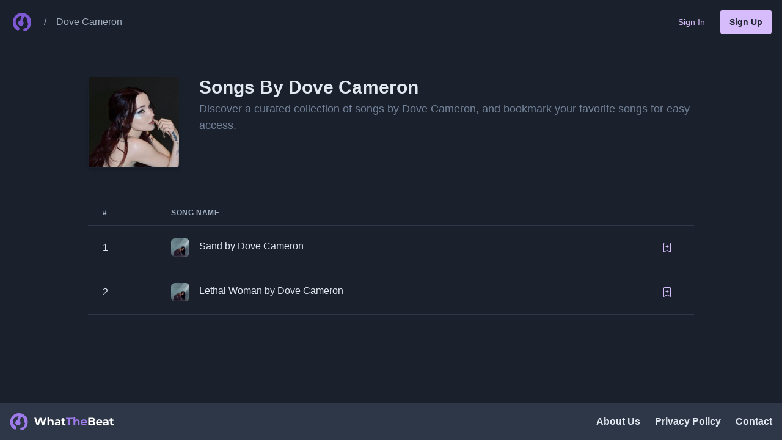

--- FILE ---
content_type: text/html; charset=utf-8
request_url: https://whatthebeat.com/dove-cameron
body_size: 10664
content:
<!DOCTYPE html><html lang="en"><head><meta charSet="utf-8"/><meta property="og:type" content="website"/><meta property="og:image" content="https://res.cloudinary.com/dv0epbifo/image/upload/v1708803663/whatthebeat/ogimages/default.png"/><meta property="og:image:alt" content="WhatTheBeat"/><meta property="og:image:width" content="1200"/><meta property="og:image:height" content="630"/><meta property="og:site_name" content="WhatTheBeat"/><meta name="viewport" content="width=device-width, initial-scale=1"/><meta name="og:type" content="website"/><link rel="icon" href="https://res.cloudinary.com/dv0epbifo/image/upload/v1708806081/whatthebeat/icons/favicon.ico"/><title>Songs by Dove Cameron on WhatTheBeat.com</title><meta name="robots" content="index,follow"/><meta name="description" content="Explore the music of Dove Cameron on WhatTheBeat.com. Discover a curated collection of songs by Dove Cameron, and bookmark your favorite songs for easy access."/><meta property="og:title" content="Songs by Dove Cameron on WhatTheBeat.com"/><meta property="og:description" content="Explore the music of Dove Cameron on WhatTheBeat.com. Discover a curated collection of songs by Dove Cameron, and bookmark your favorite songs for easy access."/><meta property="og:url" content="https://whatthebeat.com/dove-cameron"/><link rel="canonical" href="https://whatthebeat.com/dove-cameron"/><meta name="next-head-count" content="17"/><link rel="manifest" href="/manifest.json"/><link rel="icon" href="https://res.cloudinary.com/dv0epbifo/image/upload/v1708806081/whatthebeat/icons/favicon.ico"/><link rel="apple-touch-icon" href="https://res.cloudinary.com/dv0epbifo/image/upload/v1708807062/whatthebeat/icons/apple-touch-icon.png"/><meta name="theme-color" content="#805AD5"/><script async="" crossorigin="anonymous" src="https://pagead2.googlesyndication.com/pagead/js/adsbygoogle.js?client=ca-pub-4468884013865126"></script><script type="text/javascript" src="//monu.delivery/site/9/f/bc709a-02c2-4978-9438-f60669356b2d.js" data-cfasync="false"></script><link rel="preload" href="/_next/static/css/6c440484ce32a049.css" as="style"/><link rel="stylesheet" href="/_next/static/css/6c440484ce32a049.css" data-n-g=""/><noscript data-n-css=""></noscript><script defer="" nomodule="" src="/_next/static/chunks/polyfills-c67a75d1b6f99dc8.js"></script><script src="/_next/static/chunks/webpack-62c02dad1a6a4cb4.js" defer=""></script><script src="/_next/static/chunks/framework-b0dc0d18371ea109.js" defer=""></script><script src="/_next/static/chunks/main-a81631fb10a7a353.js" defer=""></script><script src="/_next/static/chunks/pages/_app-589e831cbc35e422.js" defer=""></script><script src="/_next/static/chunks/0c428ae2-e35c9c5ae4890bd1.js" defer=""></script><script src="/_next/static/chunks/927-b9e3e79355dcffa8.js" defer=""></script><script src="/_next/static/chunks/426-e73ef7cd8ea8949e.js" defer=""></script><script src="/_next/static/chunks/pages/%5BartistSlug%5D-79d94a626d674bfd.js" defer=""></script><script src="/_next/static/FkZCUG04jJ0rtV45ZbA3Y/_buildManifest.js" defer=""></script><script src="/_next/static/FkZCUG04jJ0rtV45ZbA3Y/_ssgManifest.js" defer=""></script></head><body><div id="__next"><style data-emotion="css-global 1ytqnbf">:host,:root,[data-theme]{--chakra-ring-inset:var(--chakra-empty,/*!*/ /*!*/);--chakra-ring-offset-width:0px;--chakra-ring-offset-color:#fff;--chakra-ring-color:rgba(66, 153, 225, 0.6);--chakra-ring-offset-shadow:0 0 #0000;--chakra-ring-shadow:0 0 #0000;--chakra-space-x-reverse:0;--chakra-space-y-reverse:0;--chakra-colors-transparent:transparent;--chakra-colors-current:currentColor;--chakra-colors-black:#000000;--chakra-colors-white:#FFFFFF;--chakra-colors-whiteAlpha-50:rgba(255, 255, 255, 0.04);--chakra-colors-whiteAlpha-100:rgba(255, 255, 255, 0.06);--chakra-colors-whiteAlpha-200:rgba(255, 255, 255, 0.08);--chakra-colors-whiteAlpha-300:rgba(255, 255, 255, 0.16);--chakra-colors-whiteAlpha-400:rgba(255, 255, 255, 0.24);--chakra-colors-whiteAlpha-500:rgba(255, 255, 255, 0.36);--chakra-colors-whiteAlpha-600:rgba(255, 255, 255, 0.48);--chakra-colors-whiteAlpha-700:rgba(255, 255, 255, 0.64);--chakra-colors-whiteAlpha-800:rgba(255, 255, 255, 0.80);--chakra-colors-whiteAlpha-900:rgba(255, 255, 255, 0.92);--chakra-colors-blackAlpha-50:rgba(0, 0, 0, 0.04);--chakra-colors-blackAlpha-100:rgba(0, 0, 0, 0.06);--chakra-colors-blackAlpha-200:rgba(0, 0, 0, 0.08);--chakra-colors-blackAlpha-300:rgba(0, 0, 0, 0.16);--chakra-colors-blackAlpha-400:rgba(0, 0, 0, 0.24);--chakra-colors-blackAlpha-500:rgba(0, 0, 0, 0.36);--chakra-colors-blackAlpha-600:rgba(0, 0, 0, 0.48);--chakra-colors-blackAlpha-700:rgba(0, 0, 0, 0.64);--chakra-colors-blackAlpha-800:rgba(0, 0, 0, 0.80);--chakra-colors-blackAlpha-900:rgba(0, 0, 0, 0.92);--chakra-colors-gray-50:#F7FAFC;--chakra-colors-gray-100:#EDF2F7;--chakra-colors-gray-200:#E2E8F0;--chakra-colors-gray-300:#CBD5E0;--chakra-colors-gray-400:#A0AEC0;--chakra-colors-gray-500:#718096;--chakra-colors-gray-600:#4A5568;--chakra-colors-gray-700:#2D3748;--chakra-colors-gray-800:#1A202C;--chakra-colors-gray-900:#171923;--chakra-colors-red-50:#FFF5F5;--chakra-colors-red-100:#FED7D7;--chakra-colors-red-200:#FEB2B2;--chakra-colors-red-300:#FC8181;--chakra-colors-red-400:#F56565;--chakra-colors-red-500:#E53E3E;--chakra-colors-red-600:#C53030;--chakra-colors-red-700:#9B2C2C;--chakra-colors-red-800:#822727;--chakra-colors-red-900:#63171B;--chakra-colors-orange-50:#FFFAF0;--chakra-colors-orange-100:#FEEBC8;--chakra-colors-orange-200:#FBD38D;--chakra-colors-orange-300:#F6AD55;--chakra-colors-orange-400:#ED8936;--chakra-colors-orange-500:#DD6B20;--chakra-colors-orange-600:#C05621;--chakra-colors-orange-700:#9C4221;--chakra-colors-orange-800:#7B341E;--chakra-colors-orange-900:#652B19;--chakra-colors-yellow-50:#FFFFF0;--chakra-colors-yellow-100:#FEFCBF;--chakra-colors-yellow-200:#FAF089;--chakra-colors-yellow-300:#F6E05E;--chakra-colors-yellow-400:#ECC94B;--chakra-colors-yellow-500:#D69E2E;--chakra-colors-yellow-600:#B7791F;--chakra-colors-yellow-700:#975A16;--chakra-colors-yellow-800:#744210;--chakra-colors-yellow-900:#5F370E;--chakra-colors-green-50:#F0FFF4;--chakra-colors-green-100:#C6F6D5;--chakra-colors-green-200:#9AE6B4;--chakra-colors-green-300:#68D391;--chakra-colors-green-400:#48BB78;--chakra-colors-green-500:#38A169;--chakra-colors-green-600:#2F855A;--chakra-colors-green-700:#276749;--chakra-colors-green-800:#22543D;--chakra-colors-green-900:#1C4532;--chakra-colors-teal-50:#E6FFFA;--chakra-colors-teal-100:#B2F5EA;--chakra-colors-teal-200:#81E6D9;--chakra-colors-teal-300:#4FD1C5;--chakra-colors-teal-400:#38B2AC;--chakra-colors-teal-500:#319795;--chakra-colors-teal-600:#2C7A7B;--chakra-colors-teal-700:#285E61;--chakra-colors-teal-800:#234E52;--chakra-colors-teal-900:#1D4044;--chakra-colors-blue-50:#ebf8ff;--chakra-colors-blue-100:#bee3f8;--chakra-colors-blue-200:#90cdf4;--chakra-colors-blue-300:#63b3ed;--chakra-colors-blue-400:#4299e1;--chakra-colors-blue-500:#3182ce;--chakra-colors-blue-600:#2b6cb0;--chakra-colors-blue-700:#2c5282;--chakra-colors-blue-800:#2a4365;--chakra-colors-blue-900:#1A365D;--chakra-colors-cyan-50:#EDFDFD;--chakra-colors-cyan-100:#C4F1F9;--chakra-colors-cyan-200:#9DECF9;--chakra-colors-cyan-300:#76E4F7;--chakra-colors-cyan-400:#0BC5EA;--chakra-colors-cyan-500:#00B5D8;--chakra-colors-cyan-600:#00A3C4;--chakra-colors-cyan-700:#0987A0;--chakra-colors-cyan-800:#086F83;--chakra-colors-cyan-900:#065666;--chakra-colors-purple-50:#FAF5FF;--chakra-colors-purple-100:#E9D8FD;--chakra-colors-purple-200:#D6BCFA;--chakra-colors-purple-300:#B794F4;--chakra-colors-purple-400:#9F7AEA;--chakra-colors-purple-500:#805AD5;--chakra-colors-purple-600:#6B46C1;--chakra-colors-purple-700:#553C9A;--chakra-colors-purple-800:#44337A;--chakra-colors-purple-900:#322659;--chakra-colors-pink-50:#FFF5F7;--chakra-colors-pink-100:#FED7E2;--chakra-colors-pink-200:#FBB6CE;--chakra-colors-pink-300:#F687B3;--chakra-colors-pink-400:#ED64A6;--chakra-colors-pink-500:#D53F8C;--chakra-colors-pink-600:#B83280;--chakra-colors-pink-700:#97266D;--chakra-colors-pink-800:#702459;--chakra-colors-pink-900:#521B41;--chakra-colors-linkedin-50:#E8F4F9;--chakra-colors-linkedin-100:#CFEDFB;--chakra-colors-linkedin-200:#9BDAF3;--chakra-colors-linkedin-300:#68C7EC;--chakra-colors-linkedin-400:#34B3E4;--chakra-colors-linkedin-500:#00A0DC;--chakra-colors-linkedin-600:#008CC9;--chakra-colors-linkedin-700:#0077B5;--chakra-colors-linkedin-800:#005E93;--chakra-colors-linkedin-900:#004471;--chakra-colors-facebook-50:#E8F4F9;--chakra-colors-facebook-100:#D9DEE9;--chakra-colors-facebook-200:#B7C2DA;--chakra-colors-facebook-300:#6482C0;--chakra-colors-facebook-400:#4267B2;--chakra-colors-facebook-500:#385898;--chakra-colors-facebook-600:#314E89;--chakra-colors-facebook-700:#29487D;--chakra-colors-facebook-800:#223B67;--chakra-colors-facebook-900:#1E355B;--chakra-colors-messenger-50:#D0E6FF;--chakra-colors-messenger-100:#B9DAFF;--chakra-colors-messenger-200:#A2CDFF;--chakra-colors-messenger-300:#7AB8FF;--chakra-colors-messenger-400:#2E90FF;--chakra-colors-messenger-500:#0078FF;--chakra-colors-messenger-600:#0063D1;--chakra-colors-messenger-700:#0052AC;--chakra-colors-messenger-800:#003C7E;--chakra-colors-messenger-900:#002C5C;--chakra-colors-whatsapp-50:#dffeec;--chakra-colors-whatsapp-100:#b9f5d0;--chakra-colors-whatsapp-200:#90edb3;--chakra-colors-whatsapp-300:#65e495;--chakra-colors-whatsapp-400:#3cdd78;--chakra-colors-whatsapp-500:#22c35e;--chakra-colors-whatsapp-600:#179848;--chakra-colors-whatsapp-700:#0c6c33;--chakra-colors-whatsapp-800:#01421c;--chakra-colors-whatsapp-900:#001803;--chakra-colors-twitter-50:#E5F4FD;--chakra-colors-twitter-100:#C8E9FB;--chakra-colors-twitter-200:#A8DCFA;--chakra-colors-twitter-300:#83CDF7;--chakra-colors-twitter-400:#57BBF5;--chakra-colors-twitter-500:#1DA1F2;--chakra-colors-twitter-600:#1A94DA;--chakra-colors-twitter-700:#1681BF;--chakra-colors-twitter-800:#136B9E;--chakra-colors-twitter-900:#0D4D71;--chakra-colors-telegram-50:#E3F2F9;--chakra-colors-telegram-100:#C5E4F3;--chakra-colors-telegram-200:#A2D4EC;--chakra-colors-telegram-300:#7AC1E4;--chakra-colors-telegram-400:#47A9DA;--chakra-colors-telegram-500:#0088CC;--chakra-colors-telegram-600:#007AB8;--chakra-colors-telegram-700:#006BA1;--chakra-colors-telegram-800:#005885;--chakra-colors-telegram-900:#003F5E;--chakra-borders-none:0;--chakra-borders-1px:1px solid;--chakra-borders-2px:2px solid;--chakra-borders-4px:4px solid;--chakra-borders-8px:8px solid;--chakra-fonts-heading:-apple-system,BlinkMacSystemFont,"Segoe UI",Helvetica,Arial,sans-serif,"Apple Color Emoji","Segoe UI Emoji","Segoe UI Symbol";--chakra-fonts-body:-apple-system,BlinkMacSystemFont,"Segoe UI",Helvetica,Arial,sans-serif,"Apple Color Emoji","Segoe UI Emoji","Segoe UI Symbol";--chakra-fonts-mono:SFMono-Regular,Menlo,Monaco,Consolas,"Liberation Mono","Courier New",monospace;--chakra-fontSizes-3xs:0.45rem;--chakra-fontSizes-2xs:0.625rem;--chakra-fontSizes-xs:0.75rem;--chakra-fontSizes-sm:0.875rem;--chakra-fontSizes-md:1rem;--chakra-fontSizes-lg:1.125rem;--chakra-fontSizes-xl:1.25rem;--chakra-fontSizes-2xl:1.5rem;--chakra-fontSizes-3xl:1.875rem;--chakra-fontSizes-4xl:2.25rem;--chakra-fontSizes-5xl:3rem;--chakra-fontSizes-6xl:3.75rem;--chakra-fontSizes-7xl:4.5rem;--chakra-fontSizes-8xl:6rem;--chakra-fontSizes-9xl:8rem;--chakra-fontWeights-hairline:100;--chakra-fontWeights-thin:200;--chakra-fontWeights-light:300;--chakra-fontWeights-normal:400;--chakra-fontWeights-medium:500;--chakra-fontWeights-semibold:600;--chakra-fontWeights-bold:700;--chakra-fontWeights-extrabold:800;--chakra-fontWeights-black:900;--chakra-letterSpacings-tighter:-0.05em;--chakra-letterSpacings-tight:-0.025em;--chakra-letterSpacings-normal:0;--chakra-letterSpacings-wide:0.025em;--chakra-letterSpacings-wider:0.05em;--chakra-letterSpacings-widest:0.1em;--chakra-lineHeights-3:.75rem;--chakra-lineHeights-4:1rem;--chakra-lineHeights-5:1.25rem;--chakra-lineHeights-6:1.5rem;--chakra-lineHeights-7:1.75rem;--chakra-lineHeights-8:2rem;--chakra-lineHeights-9:2.25rem;--chakra-lineHeights-10:2.5rem;--chakra-lineHeights-normal:normal;--chakra-lineHeights-none:1;--chakra-lineHeights-shorter:1.25;--chakra-lineHeights-short:1.375;--chakra-lineHeights-base:1.5;--chakra-lineHeights-tall:1.625;--chakra-lineHeights-taller:2;--chakra-radii-none:0;--chakra-radii-sm:0.125rem;--chakra-radii-base:0.25rem;--chakra-radii-md:0.375rem;--chakra-radii-lg:0.5rem;--chakra-radii-xl:0.75rem;--chakra-radii-2xl:1rem;--chakra-radii-3xl:1.5rem;--chakra-radii-full:9999px;--chakra-space-1:0.25rem;--chakra-space-2:0.5rem;--chakra-space-3:0.75rem;--chakra-space-4:1rem;--chakra-space-5:1.25rem;--chakra-space-6:1.5rem;--chakra-space-7:1.75rem;--chakra-space-8:2rem;--chakra-space-9:2.25rem;--chakra-space-10:2.5rem;--chakra-space-12:3rem;--chakra-space-14:3.5rem;--chakra-space-16:4rem;--chakra-space-20:5rem;--chakra-space-24:6rem;--chakra-space-28:7rem;--chakra-space-32:8rem;--chakra-space-36:9rem;--chakra-space-40:10rem;--chakra-space-44:11rem;--chakra-space-48:12rem;--chakra-space-52:13rem;--chakra-space-56:14rem;--chakra-space-60:15rem;--chakra-space-64:16rem;--chakra-space-72:18rem;--chakra-space-80:20rem;--chakra-space-96:24rem;--chakra-space-px:1px;--chakra-space-0-5:0.125rem;--chakra-space-1-5:0.375rem;--chakra-space-2-5:0.625rem;--chakra-space-3-5:0.875rem;--chakra-shadows-xs:0 0 0 1px rgba(0, 0, 0, 0.05);--chakra-shadows-sm:0 1px 2px 0 rgba(0, 0, 0, 0.05);--chakra-shadows-base:0 1px 3px 0 rgba(0, 0, 0, 0.1),0 1px 2px 0 rgba(0, 0, 0, 0.06);--chakra-shadows-md:0 4px 6px -1px rgba(0, 0, 0, 0.1),0 2px 4px -1px rgba(0, 0, 0, 0.06);--chakra-shadows-lg:0 10px 15px -3px rgba(0, 0, 0, 0.1),0 4px 6px -2px rgba(0, 0, 0, 0.05);--chakra-shadows-xl:0 20px 25px -5px rgba(0, 0, 0, 0.1),0 10px 10px -5px rgba(0, 0, 0, 0.04);--chakra-shadows-2xl:0 25px 50px -12px rgba(0, 0, 0, 0.25);--chakra-shadows-outline:0 0 0 3px rgba(66, 153, 225, 0.6);--chakra-shadows-inner:inset 0 2px 4px 0 rgba(0,0,0,0.06);--chakra-shadows-none:none;--chakra-shadows-dark-lg:rgba(0, 0, 0, 0.1) 0px 0px 0px 1px,rgba(0, 0, 0, 0.2) 0px 5px 10px,rgba(0, 0, 0, 0.4) 0px 15px 40px;--chakra-sizes-1:0.25rem;--chakra-sizes-2:0.5rem;--chakra-sizes-3:0.75rem;--chakra-sizes-4:1rem;--chakra-sizes-5:1.25rem;--chakra-sizes-6:1.5rem;--chakra-sizes-7:1.75rem;--chakra-sizes-8:2rem;--chakra-sizes-9:2.25rem;--chakra-sizes-10:2.5rem;--chakra-sizes-12:3rem;--chakra-sizes-14:3.5rem;--chakra-sizes-16:4rem;--chakra-sizes-20:5rem;--chakra-sizes-24:6rem;--chakra-sizes-28:7rem;--chakra-sizes-32:8rem;--chakra-sizes-36:9rem;--chakra-sizes-40:10rem;--chakra-sizes-44:11rem;--chakra-sizes-48:12rem;--chakra-sizes-52:13rem;--chakra-sizes-56:14rem;--chakra-sizes-60:15rem;--chakra-sizes-64:16rem;--chakra-sizes-72:18rem;--chakra-sizes-80:20rem;--chakra-sizes-96:24rem;--chakra-sizes-px:1px;--chakra-sizes-0-5:0.125rem;--chakra-sizes-1-5:0.375rem;--chakra-sizes-2-5:0.625rem;--chakra-sizes-3-5:0.875rem;--chakra-sizes-max:max-content;--chakra-sizes-min:min-content;--chakra-sizes-full:100%;--chakra-sizes-3xs:14rem;--chakra-sizes-2xs:16rem;--chakra-sizes-xs:20rem;--chakra-sizes-sm:24rem;--chakra-sizes-md:28rem;--chakra-sizes-lg:32rem;--chakra-sizes-xl:36rem;--chakra-sizes-2xl:42rem;--chakra-sizes-3xl:48rem;--chakra-sizes-4xl:56rem;--chakra-sizes-5xl:64rem;--chakra-sizes-6xl:72rem;--chakra-sizes-7xl:80rem;--chakra-sizes-8xl:90rem;--chakra-sizes-prose:60ch;--chakra-sizes-container-sm:640px;--chakra-sizes-container-md:768px;--chakra-sizes-container-lg:1024px;--chakra-sizes-container-xl:1280px;--chakra-zIndices-hide:-1;--chakra-zIndices-auto:auto;--chakra-zIndices-base:0;--chakra-zIndices-docked:10;--chakra-zIndices-dropdown:1000;--chakra-zIndices-sticky:1100;--chakra-zIndices-banner:1200;--chakra-zIndices-overlay:1300;--chakra-zIndices-modal:1400;--chakra-zIndices-popover:1500;--chakra-zIndices-skipLink:1600;--chakra-zIndices-toast:1700;--chakra-zIndices-tooltip:1800;--chakra-transition-property-common:background-color,border-color,color,fill,stroke,opacity,box-shadow,transform;--chakra-transition-property-colors:background-color,border-color,color,fill,stroke;--chakra-transition-property-dimensions:width,height;--chakra-transition-property-position:left,right,top,bottom;--chakra-transition-property-background:background-color,background-image,background-position;--chakra-transition-easing-ease-in:cubic-bezier(0.4, 0, 1, 1);--chakra-transition-easing-ease-out:cubic-bezier(0, 0, 0.2, 1);--chakra-transition-easing-ease-in-out:cubic-bezier(0.4, 0, 0.2, 1);--chakra-transition-duration-ultra-fast:50ms;--chakra-transition-duration-faster:100ms;--chakra-transition-duration-fast:150ms;--chakra-transition-duration-normal:200ms;--chakra-transition-duration-slow:300ms;--chakra-transition-duration-slower:400ms;--chakra-transition-duration-ultra-slow:500ms;--chakra-blur-none:0;--chakra-blur-sm:4px;--chakra-blur-base:8px;--chakra-blur-md:12px;--chakra-blur-lg:16px;--chakra-blur-xl:24px;--chakra-blur-2xl:40px;--chakra-blur-3xl:64px;}.chakra-ui-light :host:not([data-theme]),.chakra-ui-light :root:not([data-theme]),.chakra-ui-light [data-theme]:not([data-theme]),[data-theme=light] :host:not([data-theme]),[data-theme=light] :root:not([data-theme]),[data-theme=light] [data-theme]:not([data-theme]),:host[data-theme=light],:root[data-theme=light],[data-theme][data-theme=light]{--chakra-colors-chakra-body-text:var(--chakra-colors-gray-800);--chakra-colors-chakra-body-bg:var(--chakra-colors-white);--chakra-colors-chakra-border-color:var(--chakra-colors-gray-200);--chakra-colors-chakra-subtle-bg:var(--chakra-colors-gray-100);--chakra-colors-chakra-placeholder-color:var(--chakra-colors-gray-500);}.chakra-ui-dark :host:not([data-theme]),.chakra-ui-dark :root:not([data-theme]),.chakra-ui-dark [data-theme]:not([data-theme]),[data-theme=dark] :host:not([data-theme]),[data-theme=dark] :root:not([data-theme]),[data-theme=dark] [data-theme]:not([data-theme]),:host[data-theme=dark],:root[data-theme=dark],[data-theme][data-theme=dark]{--chakra-colors-chakra-body-text:var(--chakra-colors-whiteAlpha-900);--chakra-colors-chakra-body-bg:var(--chakra-colors-gray-800);--chakra-colors-chakra-border-color:var(--chakra-colors-whiteAlpha-300);--chakra-colors-chakra-subtle-bg:var(--chakra-colors-gray-700);--chakra-colors-chakra-placeholder-color:var(--chakra-colors-whiteAlpha-400);}</style><style data-emotion="css-global 3kbdol">html{line-height:1.5;-webkit-text-size-adjust:100%;font-family:system-ui,sans-serif;-webkit-font-smoothing:antialiased;text-rendering:optimizeLegibility;-moz-osx-font-smoothing:grayscale;touch-action:manipulation;}body{position:relative;min-height:100%;font-feature-settings:'kern';}*,*::before,*::after{border-width:0;border-style:solid;box-sizing:border-box;}main{display:block;}hr{border-top-width:1px;box-sizing:content-box;height:0;overflow:visible;}pre,code,kbd,samp{font-family:SFMono-Regular,Menlo,Monaco,Consolas,monospace;font-size:1em;}a{background-color:transparent;color:inherit;-webkit-text-decoration:inherit;text-decoration:inherit;}abbr[title]{border-bottom:none;-webkit-text-decoration:underline;text-decoration:underline;-webkit-text-decoration:underline dotted;-webkit-text-decoration:underline dotted;text-decoration:underline dotted;}b,strong{font-weight:bold;}small{font-size:80%;}sub,sup{font-size:75%;line-height:0;position:relative;vertical-align:baseline;}sub{bottom:-0.25em;}sup{top:-0.5em;}img{border-style:none;}button,input,optgroup,select,textarea{font-family:inherit;font-size:100%;line-height:1.15;margin:0;}button,input{overflow:visible;}button,select{text-transform:none;}button::-moz-focus-inner,[type="button"]::-moz-focus-inner,[type="reset"]::-moz-focus-inner,[type="submit"]::-moz-focus-inner{border-style:none;padding:0;}fieldset{padding:0.35em 0.75em 0.625em;}legend{box-sizing:border-box;color:inherit;display:table;max-width:100%;padding:0;white-space:normal;}progress{vertical-align:baseline;}textarea{overflow:auto;}[type="checkbox"],[type="radio"]{box-sizing:border-box;padding:0;}[type="number"]::-webkit-inner-spin-button,[type="number"]::-webkit-outer-spin-button{-webkit-appearance:none!important;}input[type="number"]{-moz-appearance:textfield;}[type="search"]{-webkit-appearance:textfield;outline-offset:-2px;}[type="search"]::-webkit-search-decoration{-webkit-appearance:none!important;}::-webkit-file-upload-button{-webkit-appearance:button;font:inherit;}details{display:block;}summary{display:-webkit-box;display:-webkit-list-item;display:-ms-list-itembox;display:list-item;}template{display:none;}[hidden]{display:none!important;}body,blockquote,dl,dd,h1,h2,h3,h4,h5,h6,hr,figure,p,pre{margin:0;}button{background:transparent;padding:0;}fieldset{margin:0;padding:0;}ol,ul{margin:0;padding:0;}textarea{resize:vertical;}button,[role="button"]{cursor:pointer;}button::-moz-focus-inner{border:0!important;}table{border-collapse:collapse;}h1,h2,h3,h4,h5,h6{font-size:inherit;font-weight:inherit;}button,input,optgroup,select,textarea{padding:0;line-height:inherit;color:inherit;}img,svg,video,canvas,audio,iframe,embed,object{display:block;}img,video{max-width:100%;height:auto;}[data-js-focus-visible] :focus:not([data-focus-visible-added]):not([data-focus-visible-disabled]){outline:none;box-shadow:none;}select::-ms-expand{display:none;}:root{--chakra-vh:100vh;}@supports (height: -webkit-fill-available){:root{--chakra-vh:-webkit-fill-available;}}@supports (height: -moz-fill-available){:root{--chakra-vh:-moz-fill-available;}}@supports (height: 100dvh){:root{--chakra-vh:100dvh;}}</style><style data-emotion="css-global 1wxmm51">body{font-family:var(--chakra-fonts-body);color:var(--chakra-colors-chakra-body-text);background:var(--chakra-colors-chakra-body-bg);transition-property:background-color;transition-duration:var(--chakra-transition-duration-normal);line-height:var(--chakra-lineHeights-base);}*::-webkit-input-placeholder{color:var(--chakra-colors-chakra-placeholder-color);}*::-moz-placeholder{color:var(--chakra-colors-chakra-placeholder-color);}*:-ms-input-placeholder{color:var(--chakra-colors-chakra-placeholder-color);}*::placeholder{color:var(--chakra-colors-chakra-placeholder-color);}*,*::before,::after{border-color:var(--chakra-colors-chakra-border-color);word-wrap:break-word;}</style><style data-emotion="css 1ux19ef">.css-1ux19ef{display:-webkit-box;display:-webkit-flex;display:-ms-flexbox;display:flex;-webkit-flex-direction:column;-ms-flex-direction:column;flex-direction:column;gap:var(--chakra-space-8);min-height:100vh;overflow-x:hidden;background:var(--chakra-colors-gray-800);color:var(--chakra-colors-gray-200);}</style><div class="css-1ux19ef"><style data-emotion="css 1fyorb0">.css-1fyorb0{width:100%;position:fixed;z-index:1;-webkit-transition:background 250ms linear;transition:background 250ms linear;}</style><div class="css-1fyorb0"><style data-emotion="css ismyy3">.css-ismyy3{width:100%;-webkit-margin-start:auto;margin-inline-start:auto;-webkit-margin-end:auto;margin-inline-end:auto;-webkit-padding-start:var(--chakra-space-4);padding-inline-start:var(--chakra-space-4);-webkit-padding-end:var(--chakra-space-4);padding-inline-end:var(--chakra-space-4);max-width:container.2xl;}</style><div class="chakra-container css-ismyy3"><style data-emotion="css 1hx4q3r">.css-1hx4q3r{display:-webkit-box;display:-webkit-flex;display:-ms-flexbox;display:flex;-webkit-align-items:center;-webkit-box-align:center;-ms-flex-align:center;align-items:center;-webkit-box-pack:justify;-webkit-justify-content:space-between;justify-content:space-between;min-height:70px;padding-top:var(--chakra-space-2);padding-bottom:var(--chakra-space-2);gap:var(--chakra-space-4);color:var(--chakra-colors-white);}@media screen and (min-width: 48em){.css-1hx4q3r{padding-top:var(--chakra-space-4);padding-bottom:var(--chakra-space-4);}}</style><div class="css-1hx4q3r"><style data-emotion="css 1cepnpi">.css-1cepnpi{display:-webkit-box;display:-webkit-flex;display:-ms-flexbox;display:flex;-webkit-align-items:center;-webkit-box-align:center;-ms-flex-align:center;align-items:center;-webkit-flex-direction:row;-ms-flex-direction:row;flex-direction:row;}.css-1cepnpi>*:not(style)~*:not(style){margin-top:0px;-webkit-margin-end:0px;margin-inline-end:0px;margin-bottom:0px;-webkit-margin-start:var(--chakra-space-2);margin-inline-start:var(--chakra-space-2);}@media screen and (min-width: 48em){.css-1cepnpi>*:not(style)~*:not(style){-webkit-margin-start:var(--chakra-space-4);margin-inline-start:var(--chakra-space-4);}}</style><div class="chakra-stack css-1cepnpi"><style data-emotion="css 181x1sx">.css-181x1sx{display:-webkit-inline-box;display:-webkit-inline-flex;display:-ms-inline-flexbox;display:inline-flex;-webkit-appearance:none;-moz-appearance:none;-ms-appearance:none;appearance:none;-webkit-align-items:center;-webkit-box-align:center;-ms-flex-align:center;align-items:center;-webkit-box-pack:center;-ms-flex-pack:center;-webkit-justify-content:center;justify-content:center;-webkit-user-select:none;-moz-user-select:none;-ms-user-select:none;user-select:none;position:relative;white-space:nowrap;vertical-align:middle;outline:2px solid transparent;outline-offset:2px;line-height:1.2;border-radius:var(--chakra-radii-full);font-weight:var(--chakra-fontWeights-semibold);transition-property:var(--chakra-transition-property-common);transition-duration:var(--chakra-transition-duration-normal);height:var(--chakra-sizes-10);min-width:var(--chakra-sizes-10);font-size:var(--chakra-fontSizes-md);-webkit-padding-start:var(--chakra-space-4);padding-inline-start:var(--chakra-space-4);-webkit-padding-end:var(--chakra-space-4);padding-inline-end:var(--chakra-space-4);color:var(--chakra-colors-purple-200);padding:0px;background:var(--chakra-colors-transparent);}.css-181x1sx:focus-visible,.css-181x1sx[data-focus-visible]{box-shadow:var(--chakra-shadows-outline);}.css-181x1sx:disabled,.css-181x1sx[disabled],.css-181x1sx[aria-disabled=true],.css-181x1sx[data-disabled]{opacity:0.4;cursor:not-allowed;box-shadow:var(--chakra-shadows-none);}.css-181x1sx:hover,.css-181x1sx[data-hover]{background:rgba(214, 188, 250, 0.12);}.css-181x1sx:hover:disabled,.css-181x1sx[data-hover]:disabled,.css-181x1sx:hover[disabled],.css-181x1sx[data-hover][disabled],.css-181x1sx:hover[aria-disabled=true],.css-181x1sx[data-hover][aria-disabled=true],.css-181x1sx:hover[data-disabled],.css-181x1sx[data-hover][data-disabled]{background:initial;}.css-181x1sx:active,.css-181x1sx[data-active]{background:rgba(214, 188, 250, 0.24);}</style><a class="chakra-button css-181x1sx" href="/"><style data-emotion="css c2uxn6">.css-c2uxn6{width:30px;height:30px;}</style><img alt="WhatTheBeat Logo" src="https://res.cloudinary.com/dv0epbifo/image/upload/v1708807062/whatthebeat/icons/icon-192x192.png" class="chakra-image css-c2uxn6" aria-hidden="true" focusable="false"/></a><style data-emotion="css 9826r4">.css-9826r4{color:var(--chakra-colors-gray-400);}</style><p class="chakra-text css-9826r4">/</p><style data-emotion="css bmx4aa">.css-bmx4aa{transition-property:var(--chakra-transition-property-common);transition-duration:var(--chakra-transition-duration-fast);transition-timing-function:var(--chakra-transition-easing-ease-out);cursor:pointer;-webkit-text-decoration:none;text-decoration:none;outline:2px solid transparent;outline-offset:2px;color:var(--chakra-colors-gray-400);font-size:var(--chakra-fontSizes-sm);overflow:hidden;text-overflow:ellipsis;display:-webkit-box;-webkit-box-orient:vertical;-webkit-line-clamp:var(--chakra-line-clamp);--chakra-line-clamp:1;}.css-bmx4aa:hover,.css-bmx4aa[data-hover]{-webkit-text-decoration:underline;text-decoration:underline;}.css-bmx4aa:focus-visible,.css-bmx4aa[data-focus-visible]{box-shadow:var(--chakra-shadows-outline);}@media screen and (min-width: 48em){.css-bmx4aa{font-size:var(--chakra-fontSizes-md);}}</style><a class="chakra-link css-bmx4aa" href="/dove-cameron">Dove Cameron</a></div><style data-emotion="css uiyb8i">.css-uiyb8i{display:-webkit-box;display:-webkit-flex;display:-ms-flexbox;display:flex;-webkit-box-pack:end;-ms-flex-pack:end;-webkit-justify-content:flex-end;justify-content:flex-end;-webkit-flex-direction:row;-ms-flex-direction:row;flex-direction:row;-webkit-flex:1;-ms-flex:1;flex:1;}.css-uiyb8i>*:not(style)~*:not(style){margin-top:0px;-webkit-margin-end:0px;margin-inline-end:0px;margin-bottom:0px;-webkit-margin-start:var(--chakra-space-6);margin-inline-start:var(--chakra-space-6);}@media screen and (min-width: 48em){.css-uiyb8i{-webkit-flex:0;-ms-flex:0;flex:0;}}</style><div class="chakra-stack css-uiyb8i"><style data-emotion="css 16h70cv">.css-16h70cv{display:-webkit-inline-box;display:-webkit-inline-flex;display:-ms-inline-flexbox;display:inline-flex;-webkit-appearance:none;-moz-appearance:none;-ms-appearance:none;appearance:none;-webkit-align-items:center;-webkit-box-align:center;-ms-flex-align:center;align-items:center;-webkit-box-pack:center;-ms-flex-pack:center;-webkit-justify-content:center;justify-content:center;-webkit-user-select:none;-moz-user-select:none;-ms-user-select:none;user-select:none;position:relative;white-space:nowrap;vertical-align:middle;outline:2px solid transparent;outline-offset:2px;line-height:1.2;border-radius:var(--chakra-radii-md);transition-property:var(--chakra-transition-property-common);transition-duration:var(--chakra-transition-duration-normal);height:var(--chakra-sizes-10);min-width:var(--chakra-sizes-10);-webkit-padding-start:var(--chakra-space-4);padding-inline-start:var(--chakra-space-4);-webkit-padding-end:var(--chakra-space-4);padding-inline-end:var(--chakra-space-4);font-size:var(--chakra-fontSizes-sm);font-weight:400;}.css-16h70cv:focus-visible,.css-16h70cv[data-focus-visible]{box-shadow:var(--chakra-shadows-outline);}.css-16h70cv:disabled,.css-16h70cv[disabled],.css-16h70cv[aria-disabled=true],.css-16h70cv[data-disabled]{opacity:0.4;cursor:not-allowed;box-shadow:var(--chakra-shadows-none);}.css-16h70cv:hover:disabled,.css-16h70cv[data-hover]:disabled,.css-16h70cv:hover[disabled],.css-16h70cv[data-hover][disabled],.css-16h70cv:hover[aria-disabled=true],.css-16h70cv[data-hover][aria-disabled=true],.css-16h70cv:hover[data-disabled],.css-16h70cv[data-hover][data-disabled]{background:initial;}@media screen and (min-width: 0em) and (max-width: 47.98em){.css-16h70cv{background:var(--chakra-colors-purple-200);color:var(--chakra-colors-gray-800);}.css-16h70cv:hover,.css-16h70cv[data-hover]{background:var(--chakra-colors-purple-300);}.css-16h70cv:hover:disabled,.css-16h70cv[data-hover]:disabled,.css-16h70cv:hover[disabled],.css-16h70cv[data-hover][disabled],.css-16h70cv:hover[aria-disabled=true],.css-16h70cv[data-hover][aria-disabled=true],.css-16h70cv:hover[data-disabled],.css-16h70cv[data-hover][data-disabled]{background:var(--chakra-colors-purple-200);}.css-16h70cv:active,.css-16h70cv[data-active]{background:var(--chakra-colors-purple-400);}}@media screen and (min-width: 48em){.css-16h70cv{padding:0px;height:auto;line-height:var(--chakra-lineHeights-normal);vertical-align:baseline;color:var(--chakra-colors-purple-200);}.css-16h70cv:hover,.css-16h70cv[data-hover]{-webkit-text-decoration:underline;text-decoration:underline;}.css-16h70cv:hover:disabled,.css-16h70cv[data-hover]:disabled,.css-16h70cv:hover[disabled],.css-16h70cv[data-hover][disabled],.css-16h70cv:hover[aria-disabled=true],.css-16h70cv[data-hover][aria-disabled=true],.css-16h70cv:hover[data-disabled],.css-16h70cv[data-hover][data-disabled]{-webkit-text-decoration:none;text-decoration:none;}.css-16h70cv:active,.css-16h70cv[data-active]{color:var(--chakra-colors-purple-500);}}</style><a class="chakra-button navbar-signin css-16h70cv" href="/auth/login">Sign In</a><style data-emotion="css 1i5hnmy">.css-1i5hnmy{-webkit-appearance:none;-moz-appearance:none;-ms-appearance:none;appearance:none;-webkit-align-items:center;-webkit-box-align:center;-ms-flex-align:center;align-items:center;-webkit-box-pack:center;-ms-flex-pack:center;-webkit-justify-content:center;justify-content:center;-webkit-user-select:none;-moz-user-select:none;-ms-user-select:none;user-select:none;position:relative;white-space:nowrap;vertical-align:middle;outline:2px solid transparent;outline-offset:2px;line-height:1.2;border-radius:var(--chakra-radii-md);transition-property:var(--chakra-transition-property-common);transition-duration:var(--chakra-transition-duration-normal);height:var(--chakra-sizes-10);min-width:var(--chakra-sizes-10);-webkit-padding-start:var(--chakra-space-4);padding-inline-start:var(--chakra-space-4);-webkit-padding-end:var(--chakra-space-4);padding-inline-end:var(--chakra-space-4);background:var(--chakra-colors-purple-200);color:var(--chakra-colors-gray-800);display:none;font-size:var(--chakra-fontSizes-sm);font-weight:600;}.css-1i5hnmy:focus-visible,.css-1i5hnmy[data-focus-visible]{box-shadow:var(--chakra-shadows-outline);}.css-1i5hnmy:disabled,.css-1i5hnmy[disabled],.css-1i5hnmy[aria-disabled=true],.css-1i5hnmy[data-disabled]{opacity:0.4;cursor:not-allowed;box-shadow:var(--chakra-shadows-none);}.css-1i5hnmy:hover,.css-1i5hnmy[data-hover]{background:var(--chakra-colors-purple-300);}.css-1i5hnmy:hover:disabled,.css-1i5hnmy[data-hover]:disabled,.css-1i5hnmy:hover[disabled],.css-1i5hnmy[data-hover][disabled],.css-1i5hnmy:hover[aria-disabled=true],.css-1i5hnmy[data-hover][aria-disabled=true],.css-1i5hnmy:hover[data-disabled],.css-1i5hnmy[data-hover][data-disabled]{background:var(--chakra-colors-purple-200);}.css-1i5hnmy:active,.css-1i5hnmy[data-active]{background:var(--chakra-colors-purple-400);}@media screen and (min-width: 48em){.css-1i5hnmy{display:-webkit-inline-box;display:-webkit-inline-flex;display:-ms-inline-flexbox;display:inline-flex;}}</style><a class="chakra-button navbar-signup css-1i5hnmy" href="/auth/signup">Sign Up</a></div></div></div></div><style data-emotion="css 1rr4qq7">.css-1rr4qq7{-webkit-flex:1;-ms-flex:1;flex:1;}</style><div class="css-1rr4qq7"><style data-emotion="css 1s07khn">.css-1s07khn{-webkit-appearance:none;-moz-appearance:none;-ms-appearance:none;appearance:none;-webkit-align-items:center;-webkit-box-align:center;-ms-flex-align:center;align-items:center;-webkit-box-pack:center;-ms-flex-pack:center;-webkit-justify-content:center;justify-content:center;-webkit-user-select:none;-moz-user-select:none;-ms-user-select:none;user-select:none;position:relative;white-space:nowrap;vertical-align:middle;outline:2px solid transparent;outline-offset:2px;line-height:1.2;border-radius:var(--chakra-radii-md);font-weight:var(--chakra-fontWeights-semibold);transition-property:var(--chakra-transition-property-common);transition-duration:var(--chakra-transition-duration-normal);height:var(--chakra-sizes-10);min-width:var(--chakra-sizes-10);font-size:var(--chakra-fontSizes-md);-webkit-padding-start:var(--chakra-space-4);padding-inline-start:var(--chakra-space-4);-webkit-padding-end:var(--chakra-space-4);padding-inline-end:var(--chakra-space-4);background:var(--chakra-colors-purple-200);color:var(--chakra-colors-gray-800);display:none;}.css-1s07khn:focus-visible,.css-1s07khn[data-focus-visible]{box-shadow:var(--chakra-shadows-outline);}.css-1s07khn:disabled,.css-1s07khn[disabled],.css-1s07khn[aria-disabled=true],.css-1s07khn[data-disabled]{opacity:0.4;cursor:not-allowed;box-shadow:var(--chakra-shadows-none);}.css-1s07khn:hover,.css-1s07khn[data-hover]{background:var(--chakra-colors-purple-300);}.css-1s07khn:hover:disabled,.css-1s07khn[data-hover]:disabled,.css-1s07khn:hover[disabled],.css-1s07khn[data-hover][disabled],.css-1s07khn:hover[aria-disabled=true],.css-1s07khn[data-hover][aria-disabled=true],.css-1s07khn:hover[data-disabled],.css-1s07khn[data-hover][data-disabled]{background:var(--chakra-colors-purple-200);}.css-1s07khn:active,.css-1s07khn[data-active]{background:var(--chakra-colors-purple-400);}</style><button type="button" class="chakra-button css-1s07khn" id="bookmark-button-artist-page-gtm">Bookmark Button GTM</button><style data-emotion="css ct4kz6">.css-ct4kz6{display:-webkit-box;display:-webkit-flex;display:-ms-flexbox;display:flex;-webkit-align-items:flex-end;-webkit-box-align:flex-end;-ms-flex-align:flex-end;align-items:flex-end;position:relative;z-index:0;width:var(--chakra-sizes-full);height:150px;}@media screen and (min-width: 30em){.css-ct4kz6{height:150px;}}@media screen and (min-width: 48em){.css-ct4kz6{height:200px;}}@media screen and (min-width: 62em){.css-ct4kz6{height:200px;}}</style><div class="css-ct4kz6"><style data-emotion="css 1rpj5xo">.css-1rpj5xo{position:absolute;inset:0px;z-index:-1;background:url(https://images.genius.com/d9ce73f66b6a97e0fdab41aa79391a2d.669x1000x1.jpg);-webkit-background-size:cover;background-size:cover;-webkit-background-position:center;background-position:center;background-repeat:no-repeat;-webkit-filter:blur(8px);filter:blur(8px);}.css-1rpj5xo::before{content:"";position:absolute;inset:0px;background-image:linear-gradient(to right, var(--chakra-colors-blackAlpha-800), var(--chakra-colors-blackAlpha-500));}</style><div content="&quot;&quot;" class="css-1rpj5xo"></div><style data-emotion="css 14vcoqp">.css-14vcoqp{width:100%;-webkit-margin-start:auto;margin-inline-start:auto;-webkit-margin-end:auto;margin-inline-end:auto;-webkit-padding-start:var(--chakra-space-4);padding-inline-start:var(--chakra-space-4);-webkit-padding-end:var(--chakra-space-4);padding-inline-end:var(--chakra-space-4);max-width:var(--chakra-sizes-container-lg);}</style><div class="chakra-container css-14vcoqp"><style data-emotion="css 4wu3tq">.css-4wu3tq{display:-webkit-box;display:-webkit-flex;display:-ms-flexbox;display:flex;-webkit-align-items:center;-webkit-box-align:center;-ms-flex-align:center;align-items:center;-webkit-flex-direction:row;-ms-flex-direction:row;flex-direction:row;-webkit-transform:translateY(50%);-moz-transform:translateY(50%);-ms-transform:translateY(50%);transform:translateY(50%);}.css-4wu3tq>*:not(style)~*:not(style){margin-top:0px;-webkit-margin-end:0px;margin-inline-end:0px;margin-bottom:0px;-webkit-margin-start:var(--chakra-space-4);margin-inline-start:var(--chakra-space-4);}@media screen and (min-width: 48em){.css-4wu3tq>*:not(style)~*:not(style){-webkit-margin-start:var(--chakra-space-8);margin-inline-start:var(--chakra-space-8);}}</style><div class="chakra-stack css-4wu3tq"><style data-emotion="css 1s9phc4">.css-1s9phc4{width:100px;height:100px;background:url(https://images.genius.com/2fa6bd208f0b651ffec53a8c2b390d69.400x400x1.jpg);-webkit-background-position:top;background-position:top;-webkit-background-size:cover;background-size:cover;background-repeat:no-repeat;border:1px;border-style:solid;border-color:var(--chakra-colors-gray-800);border-radius:var(--chakra-radii-md);box-shadow:var(--chakra-shadows-md);}@media screen and (min-width: 30em){.css-1s9phc4{width:125px;height:125px;}}@media screen and (min-width: 48em){.css-1s9phc4{width:150px;height:150px;}}</style><div class="css-1s9phc4"></div><style data-emotion="css 8n6npx">.css-8n6npx{-webkit-flex:1;-ms-flex:1;flex:1;padding-bottom:var(--chakra-space-2);-webkit-align-self:flex-start;-ms-flex-item-align:flex-start;align-self:flex-start;}</style><div class="css-8n6npx"><style data-emotion="css sv0o1y">.css-sv0o1y{font-family:var(--chakra-fonts-heading);font-weight:var(--chakra-fontWeights-bold);}@media screen and (min-width: 0em) and (max-width: 29.98em){.css-sv0o1y{font-size:var(--chakra-fontSizes-md);line-height:1.2;}}@media screen and (min-width: 30em) and (max-width: 47.98em){.css-sv0o1y{font-size:var(--chakra-fontSizes-xl);line-height:1.2;}}@media screen and (min-width: 48em){.css-sv0o1y{font-size:var(--chakra-fontSizes-2xl);line-height:1.33;}@media screen and (min-width: 48em){.css-sv0o1y{font-size:var(--chakra-fontSizes-3xl);line-height:1.2;}}}</style><h1 class="chakra-heading css-sv0o1y">Songs By <!-- -->Dove Cameron</h1><style data-emotion="css 1yc1od1">.css-1yc1od1{margin-top:var(--chakra-space-1);color:var(--chakra-colors-gray-500);font-size:var(--chakra-fontSizes-sm);}@media screen and (min-width: 48em){.css-1yc1od1{font-size:var(--chakra-fontSizes-lg);}}</style><p class="chakra-text css-1yc1od1">Discover a curated collection of songs by Dove Cameron, and bookmark your favorite songs for easy access.</p></div></div></div></div><style data-emotion="css 49i000">.css-49i000{width:100%;-webkit-margin-start:auto;margin-inline-start:auto;-webkit-margin-end:auto;margin-inline-end:auto;-webkit-padding-start:var(--chakra-space-4);padding-inline-start:var(--chakra-space-4);-webkit-padding-end:var(--chakra-space-4);padding-inline-end:var(--chakra-space-4);max-width:var(--chakra-sizes-container-lg);margin-top:var(--chakra-space-24);}@media screen and (min-width: 48em){.css-49i000{margin-top:var(--chakra-space-32);}}</style><div class="chakra-container css-49i000"><style data-emotion="css zipzvv">.css-zipzvv{display:block;white-space:nowrap;-webkit-overflow-scrolling:touch;overflow-x:auto;overflow-y:hidden;max-width:100%;}</style><div class="chakra-table__container css-zipzvv"><style data-emotion="css 5605sr">.css-5605sr{font-variant-numeric:lining-nums tabular-nums;border-collapse:collapse;width:var(--chakra-sizes-full);}</style><table class="chakra-table css-5605sr"><thead class="css-0"><tr class="css-0"><style data-emotion="css txkqze">.css-txkqze{font-family:var(--chakra-fonts-heading);font-weight:var(--chakra-fontWeights-bold);text-transform:uppercase;letter-spacing:var(--chakra-letterSpacings-wider);text-align:start;color:var(--chakra-colors-gray-400);border-bottom:var(--chakra-borders-1px);border-color:var(--chakra-colors-gray-700);}@media screen and (min-width: 0em) and (max-width: 47.98em){.css-txkqze{-webkit-padding-start:var(--chakra-space-4);padding-inline-start:var(--chakra-space-4);-webkit-padding-end:var(--chakra-space-4);padding-inline-end:var(--chakra-space-4);padding-top:var(--chakra-space-1);padding-bottom:var(--chakra-space-1);line-height:var(--chakra-lineHeights-4);font-size:var(--chakra-fontSizes-xs);}}@media screen and (min-width: 48em){.css-txkqze{-webkit-padding-start:var(--chakra-space-6);padding-inline-start:var(--chakra-space-6);-webkit-padding-end:var(--chakra-space-6);padding-inline-end:var(--chakra-space-6);padding-top:var(--chakra-space-3);padding-bottom:var(--chakra-space-3);line-height:var(--chakra-lineHeights-4);font-size:var(--chakra-fontSizes-xs);}}.css-txkqze[data-is-numeric=true]{text-align:end;}</style><th class="css-txkqze">#</th><th class="css-txkqze">Song Name</th><th class="css-txkqze"></th></tr></thead><tbody class="css-0"><style data-emotion="css 1n6nsu8">.css-1n6nsu8:hover,.css-1n6nsu8[data-hover]{background:var(--chakra-colors-gray-700);}</style><tr role="group" class="css-1n6nsu8"><style data-emotion="css 1lglgei">.css-1lglgei{text-align:start;border-bottom:var(--chakra-borders-1px);border-color:var(--chakra-colors-gray-700);}@media screen and (min-width: 0em) and (max-width: 47.98em){.css-1lglgei{-webkit-padding-start:var(--chakra-space-4);padding-inline-start:var(--chakra-space-4);-webkit-padding-end:var(--chakra-space-4);padding-inline-end:var(--chakra-space-4);padding-top:var(--chakra-space-2);padding-bottom:var(--chakra-space-2);font-size:var(--chakra-fontSizes-sm);line-height:var(--chakra-lineHeights-4);}}@media screen and (min-width: 48em){.css-1lglgei{-webkit-padding-start:var(--chakra-space-6);padding-inline-start:var(--chakra-space-6);-webkit-padding-end:var(--chakra-space-6);padding-inline-end:var(--chakra-space-6);padding-top:var(--chakra-space-4);padding-bottom:var(--chakra-space-4);line-height:var(--chakra-lineHeights-5);}}.css-1lglgei[data-is-numeric=true]{text-align:end;}[role=group]:hover .css-1lglgei,[role=group][data-hover] .css-1lglgei,[data-group]:hover .css-1lglgei,[data-group][data-hover] .css-1lglgei,.group:hover .css-1lglgei,.group[data-hover] .css-1lglgei{color:var(--chakra-colors-purple-400);}</style><td class="css-1lglgei">1</td><style data-emotion="css 1kszurt">.css-1kszurt{text-align:start;border-bottom:var(--chakra-borders-1px);border-color:var(--chakra-colors-gray-700);}@media screen and (min-width: 0em) and (max-width: 47.98em){.css-1kszurt{-webkit-padding-start:var(--chakra-space-4);padding-inline-start:var(--chakra-space-4);-webkit-padding-end:var(--chakra-space-4);padding-inline-end:var(--chakra-space-4);padding-top:var(--chakra-space-2);padding-bottom:var(--chakra-space-2);font-size:var(--chakra-fontSizes-sm);line-height:var(--chakra-lineHeights-4);}}@media screen and (min-width: 48em){.css-1kszurt{-webkit-padding-start:var(--chakra-space-6);padding-inline-start:var(--chakra-space-6);-webkit-padding-end:var(--chakra-space-6);padding-inline-end:var(--chakra-space-6);padding-top:var(--chakra-space-4);padding-bottom:var(--chakra-space-4);line-height:var(--chakra-lineHeights-5);}}.css-1kszurt[data-is-numeric=true]{text-align:end;}</style><td class="css-1kszurt"><a href="/dove-cameron/sand-by-dove-cameron"><style data-emotion="css a9v878">.css-a9v878{display:-webkit-box;display:-webkit-flex;display:-ms-flexbox;display:flex;-webkit-align-items:center;-webkit-box-align:center;-ms-flex-align:center;align-items:center;-webkit-flex-direction:row;-ms-flex-direction:row;flex-direction:row;}.css-a9v878>*:not(style)~*:not(style){margin-top:0px;-webkit-margin-end:0px;margin-inline-end:0px;margin-bottom:0px;-webkit-margin-start:var(--chakra-space-4);margin-inline-start:var(--chakra-space-4);}</style><div class="chakra-stack css-a9v878"><style data-emotion="css 1h8p87j">.css-1h8p87j{width:25px;height:25px;background:url(https://images.genius.com/c38013f2aa97540bf023b190e113d769.300x300x1.png);-webkit-background-position:top;background-position:top;-webkit-background-size:cover;background-size:cover;background-repeat:no-repeat;border-radius:var(--chakra-radii-md);}@media screen and (min-width: 30em){.css-1h8p87j{width:30px;height:30px;}}</style><div class="css-1h8p87j"></div><style data-emotion="css pwb8yp">.css-pwb8yp{display:-webkit-box;display:-webkit-flex;display:-ms-flexbox;display:flex;-webkit-align-items:center;-webkit-box-align:center;-ms-flex-align:center;align-items:center;-webkit-flex-direction:row;-ms-flex-direction:row;flex-direction:row;}.css-pwb8yp>*:not(style)~*:not(style){margin-top:0px;-webkit-margin-end:0px;margin-inline-end:0px;margin-bottom:0px;-webkit-margin-start:0.5rem;margin-inline-start:0.5rem;}[role=group]:hover .css-pwb8yp,[role=group][data-hover] .css-pwb8yp,[data-group]:hover .css-pwb8yp,[data-group][data-hover] .css-pwb8yp,.group:hover .css-pwb8yp,.group[data-hover] .css-pwb8yp{color:var(--chakra-colors-purple-400);}</style><div class="chakra-stack css-pwb8yp"><style data-emotion="css 10vajlw">.css-10vajlw{-webkit-transform:translateY(-2px);-moz-transform:translateY(-2px);-ms-transform:translateY(-2px);transform:translateY(-2px);}</style><p class="chakra-text css-10vajlw">Sand by Dove Cameron</p><style data-emotion="css 2gz105">.css-2gz105{display:-webkit-box;display:-webkit-flex;display:-ms-flexbox;display:flex;-webkit-align-items:center;-webkit-box-align:center;-ms-flex-align:center;align-items:center;-webkit-box-pack:end;-ms-flex-pack:end;-webkit-justify-content:flex-end;justify-content:flex-end;-webkit-transition:all .3s ease;transition:all .3s ease;-webkit-transform:translateX(-10px);-moz-transform:translateX(-10px);-ms-transform:translateX(-10px);transform:translateX(-10px);opacity:0;-webkit-flex:1;-ms-flex:1;flex:1;}[role=group]:hover .css-2gz105,[role=group][data-hover] .css-2gz105,[data-group]:hover .css-2gz105,[data-group][data-hover] .css-2gz105,.group:hover .css-2gz105,.group[data-hover] .css-2gz105{opacity:100%;-webkit-transform:translateX(0);-moz-transform:translateX(0);-ms-transform:translateX(0);transform:translateX(0);}</style><div class="css-2gz105"><style data-emotion="css qbwctr">.css-qbwctr{display:inline-block;line-height:1em;-webkit-flex-shrink:0;-ms-flex-negative:0;flex-shrink:0;color:var(--chakra-colors-purple-400);width:var(--chakra-sizes-5);height:var(--chakra-sizes-5);}</style><style data-emotion="css 1yc10y5">.css-1yc10y5{width:1em;height:1em;display:inline-block;line-height:1em;-webkit-flex-shrink:0;-ms-flex-negative:0;flex-shrink:0;color:currentColor;vertical-align:middle;display:inline-block;line-height:1em;-webkit-flex-shrink:0;-ms-flex-negative:0;flex-shrink:0;color:var(--chakra-colors-purple-400);width:var(--chakra-sizes-5);height:var(--chakra-sizes-5);}</style><svg viewBox="0 0 24 24" focusable="false" class="chakra-icon chakra-icon css-1yc10y5"><path fill="currentColor" d="M10 6L8.59 7.41 13.17 12l-4.58 4.59L10 18l6-6z"></path></svg></div></div></div></a></td><td data-is-numeric="true" class="css-1kszurt"><style data-emotion="css 1d1lsuo">.css-1d1lsuo{display:-webkit-inline-box;display:-webkit-inline-flex;display:-ms-inline-flexbox;display:inline-flex;-webkit-appearance:none;-moz-appearance:none;-ms-appearance:none;appearance:none;-webkit-align-items:center;-webkit-box-align:center;-ms-flex-align:center;align-items:center;-webkit-box-pack:center;-ms-flex-pack:center;-webkit-justify-content:center;justify-content:center;-webkit-user-select:none;-moz-user-select:none;-ms-user-select:none;user-select:none;position:relative;white-space:nowrap;vertical-align:middle;outline:2px solid transparent;outline-offset:2px;line-height:1.2;border-radius:var(--chakra-radii-md);font-weight:var(--chakra-fontWeights-semibold);transition-property:var(--chakra-transition-property-common);transition-duration:var(--chakra-transition-duration-normal);height:var(--chakra-sizes-10);min-width:var(--chakra-sizes-10);font-size:var(--chakra-fontSizes-md);-webkit-padding-start:var(--chakra-space-4);padding-inline-start:var(--chakra-space-4);-webkit-padding-end:var(--chakra-space-4);padding-inline-end:var(--chakra-space-4);color:var(--chakra-colors-purple-200);background:var(--chakra-colors-transparent);padding:0px;}.css-1d1lsuo:focus-visible,.css-1d1lsuo[data-focus-visible]{box-shadow:var(--chakra-shadows-outline);}.css-1d1lsuo:disabled,.css-1d1lsuo[disabled],.css-1d1lsuo[aria-disabled=true],.css-1d1lsuo[data-disabled]{opacity:0.4;cursor:not-allowed;box-shadow:var(--chakra-shadows-none);}.css-1d1lsuo:hover,.css-1d1lsuo[data-hover]{background:rgba(214, 188, 250, 0.12);}.css-1d1lsuo:hover:disabled,.css-1d1lsuo[data-hover]:disabled,.css-1d1lsuo:hover[disabled],.css-1d1lsuo[data-hover][disabled],.css-1d1lsuo:hover[aria-disabled=true],.css-1d1lsuo[data-hover][aria-disabled=true],.css-1d1lsuo:hover[data-disabled],.css-1d1lsuo[data-hover][data-disabled]{background:initial;}.css-1d1lsuo:active,.css-1d1lsuo[data-active]{background:rgba(214, 188, 250, 0.24);}</style><button type="button" class="chakra-button css-1d1lsuo"><svg stroke="currentColor" fill="currentColor" stroke-width="0" viewBox="0 0 16 16" aria-hidden="true" focusable="false" height="1em" width="1em" xmlns="http://www.w3.org/2000/svg"><path d="M2 2a2 2 0 0 1 2-2h8a2 2 0 0 1 2 2v13.5a.5.5 0 0 1-.777.416L8 13.101l-5.223 2.815A.5.5 0 0 1 2 15.5V2zm2-1a1 1 0 0 0-1 1v12.566l4.723-2.482a.5.5 0 0 1 .554 0L13 14.566V2a1 1 0 0 0-1-1H4z"></path><path d="M8 4a.5.5 0 0 1 .5.5V6H10a.5.5 0 0 1 0 1H8.5v1.5a.5.5 0 0 1-1 0V7H6a.5.5 0 0 1 0-1h1.5V4.5A.5.5 0 0 1 8 4z"></path></svg></button></td></tr><tr role="group" class="css-1n6nsu8"><td class="css-1lglgei">2</td><td class="css-1kszurt"><a href="/dove-cameron/lethal-woman-by-dove-cameron"><div class="chakra-stack css-a9v878"><div class="css-1h8p87j"></div><div class="chakra-stack css-pwb8yp"><p class="chakra-text css-10vajlw">Lethal Woman by Dove Cameron</p><div class="css-2gz105"><svg viewBox="0 0 24 24" focusable="false" class="chakra-icon chakra-icon css-1yc10y5"><path fill="currentColor" d="M10 6L8.59 7.41 13.17 12l-4.58 4.59L10 18l6-6z"></path></svg></div></div></div></a></td><td data-is-numeric="true" class="css-1kszurt"><button type="button" class="chakra-button css-1d1lsuo"><svg stroke="currentColor" fill="currentColor" stroke-width="0" viewBox="0 0 16 16" aria-hidden="true" focusable="false" height="1em" width="1em" xmlns="http://www.w3.org/2000/svg"><path d="M2 2a2 2 0 0 1 2-2h8a2 2 0 0 1 2 2v13.5a.5.5 0 0 1-.777.416L8 13.101l-5.223 2.815A.5.5 0 0 1 2 15.5V2zm2-1a1 1 0 0 0-1 1v12.566l4.723-2.482a.5.5 0 0 1 .554 0L13 14.566V2a1 1 0 0 0-1-1H4z"></path><path d="M8 4a.5.5 0 0 1 .5.5V6H10a.5.5 0 0 1 0 1H8.5v1.5a.5.5 0 0 1-1 0V7H6a.5.5 0 0 1 0-1h1.5V4.5A.5.5 0 0 1 8 4z"></path></svg></button></td></tr></tbody></table></div></div></div><style data-emotion="css 1308ome">.css-1308ome{margin-top:var(--chakra-space-16);}</style><div class="css-1308ome"><style data-emotion="css 17racop">.css-17racop{background:var(--chakra-colors-gray-700);color:var(--chakra-colors-gray-200);}</style><div class="css-17racop"><style data-emotion="css gji2hm">.css-gji2hm{width:100%;-webkit-margin-start:auto;margin-inline-start:auto;-webkit-margin-end:auto;margin-inline-end:auto;-webkit-padding-start:var(--chakra-space-4);padding-inline-start:var(--chakra-space-4);-webkit-padding-end:var(--chakra-space-4);padding-inline-end:var(--chakra-space-4);max-width:var(--chakra-sizes-container-xl);padding-top:var(--chakra-space-4);padding-bottom:var(--chakra-space-4);}</style><style data-emotion="css 1ycga59">.css-1ycga59{display:-webkit-box;display:-webkit-flex;display:-ms-flexbox;display:flex;-webkit-align-items:center;-webkit-box-align:center;-ms-flex-align:center;align-items:center;-webkit-box-pack:center;-ms-flex-pack:center;-webkit-justify-content:center;justify-content:center;-webkit-flex-direction:column;-ms-flex-direction:column;flex-direction:column;width:100%;-webkit-margin-start:auto;margin-inline-start:auto;-webkit-margin-end:auto;margin-inline-end:auto;-webkit-padding-start:var(--chakra-space-4);padding-inline-start:var(--chakra-space-4);-webkit-padding-end:var(--chakra-space-4);padding-inline-end:var(--chakra-space-4);max-width:var(--chakra-sizes-container-xl);padding-top:var(--chakra-space-4);padding-bottom:var(--chakra-space-4);}.css-1ycga59>*:not(style)~*:not(style){margin-top:var(--chakra-space-4);-webkit-margin-end:0px;margin-inline-end:0px;margin-bottom:0px;-webkit-margin-start:0px;margin-inline-start:0px;}@media screen and (min-width: 48em){.css-1ycga59{-webkit-align-items:center;-webkit-box-align:center;-ms-flex-align:center;align-items:center;-webkit-box-pack:justify;-webkit-justify-content:space-between;justify-content:space-between;-webkit-flex-direction:row;-ms-flex-direction:row;flex-direction:row;}.css-1ycga59>*:not(style)~*:not(style){margin-top:0px;-webkit-margin-end:0px;margin-inline-end:0px;margin-bottom:0px;-webkit-margin-start:var(--chakra-space-4);margin-inline-start:var(--chakra-space-4);}}</style><div class="chakra-stack chakra-container css-1ycga59"><a href="/"><img alt="WhatTheBeat logo" src="/logos/logo-dark.svg" class="chakra-image css-0"/></a><style data-emotion="css iew95a">.css-iew95a{display:-webkit-box;display:-webkit-flex;display:-ms-flexbox;display:flex;-webkit-align-items:center;-webkit-box-align:center;-ms-flex-align:center;align-items:center;-webkit-flex-direction:row;-ms-flex-direction:row;flex-direction:row;}.css-iew95a>*:not(style)~*:not(style){margin-top:0px;-webkit-margin-end:0px;margin-inline-end:0px;margin-bottom:0px;-webkit-margin-start:var(--chakra-space-6);margin-inline-start:var(--chakra-space-6);}</style><div class="chakra-stack css-iew95a"><style data-emotion="css r4xfoq">.css-r4xfoq{display:-webkit-inline-box;display:-webkit-inline-flex;display:-ms-inline-flexbox;display:inline-flex;-webkit-appearance:none;-moz-appearance:none;-ms-appearance:none;appearance:none;-webkit-align-items:center;-webkit-box-align:center;-ms-flex-align:center;align-items:center;-webkit-box-pack:center;-ms-flex-pack:center;-webkit-justify-content:center;justify-content:center;-webkit-user-select:none;-moz-user-select:none;-ms-user-select:none;user-select:none;position:relative;white-space:nowrap;vertical-align:baseline;outline:2px solid transparent;outline-offset:2px;line-height:var(--chakra-lineHeights-normal);border-radius:var(--chakra-radii-md);font-weight:var(--chakra-fontWeights-semibold);transition-property:var(--chakra-transition-property-common);transition-duration:var(--chakra-transition-duration-normal);height:auto;min-width:var(--chakra-sizes-10);font-size:var(--chakra-fontSizes-md);-webkit-padding-start:var(--chakra-space-4);padding-inline-start:var(--chakra-space-4);-webkit-padding-end:var(--chakra-space-4);padding-inline-end:var(--chakra-space-4);padding:0px;color:var(--chakra-colors-gray-200);}.css-r4xfoq:focus-visible,.css-r4xfoq[data-focus-visible]{box-shadow:var(--chakra-shadows-outline);}.css-r4xfoq:disabled,.css-r4xfoq[disabled],.css-r4xfoq[aria-disabled=true],.css-r4xfoq[data-disabled]{opacity:0.4;cursor:not-allowed;box-shadow:var(--chakra-shadows-none);}.css-r4xfoq:active,.css-r4xfoq[data-active]{color:var(--chakra-colors-gray-500);}.css-r4xfoq:hover,.css-r4xfoq[data-hover]{-webkit-text-decoration:none;text-decoration:none;color:var(--chakra-colors-purple-400);}</style><a class="chakra-button css-r4xfoq" href="/about">About Us</a><a class="chakra-button css-r4xfoq" href="/privacy">Privacy Policy</a><a class="chakra-button css-r4xfoq" href="/contact">Contact</a></div></div></div></div></div><span></span></div><script id="__NEXT_DATA__" type="application/json">{"props":{"pageProps":{"artist":{"artist_id":31085,"artist_name":"Dove Cameron","artist_description":null,"artist_banner":"https://images.genius.com/d9ce73f66b6a97e0fdab41aa79391a2d.669x1000x1.jpg","artist_slug":"dove-cameron","created_at":"2023-10-25T00:00:04.219125+00:00","priority":1,"featured":false,"artist_thumbnail":"https://images.genius.com/2fa6bd208f0b651ffec53a8c2b390d69.400x400x1.jpg","songs":[{"song_id":51687,"song_name":"Sand by Dove Cameron","song_thumbnail":"https://images.genius.com/c38013f2aa97540bf023b190e113d769.300x300x1.png","song_slug":"sand-by-dove-cameron","has_meanings":true,"artist_name":"Dove Cameron","artist_slug":"dove-cameron"},{"song_id":51182,"song_name":"Lethal Woman by Dove Cameron","song_thumbnail":"https://images.genius.com/c38013f2aa97540bf023b190e113d769.300x300x1.png","song_slug":"lethal-woman-by-dove-cameron","has_meanings":true,"artist_name":"Dove Cameron","artist_slug":"dove-cameron"}],"pagination":{"page":1,"per_page":10,"total":2,"total_pages":1,"next_page_available":false,"next_page":null}},"key":"dove-cameron"},"__N_SSG":true},"page":"/[artistSlug]","query":{"artistSlug":"dove-cameron"},"buildId":"FkZCUG04jJ0rtV45ZbA3Y","isFallback":false,"gsp":true,"scriptLoader":[]}</script><script id="chakra-script">!(function(){try{var a=function(c){var v="(prefers-color-scheme: dark)",h=window.matchMedia(v).matches?"dark":"light",r=c==="system"?h:c,o=document.documentElement,s=document.body,l="chakra-ui-light",d="chakra-ui-dark",i=r==="dark";return s.classList.add(i?d:l),s.classList.remove(i?l:d),o.style.colorScheme=r,o.dataset.theme=r,r},n=a,m="dark",e="chakra-ui-color-mode",t=localStorage.getItem(e);t?a(t):localStorage.setItem(e,a(m))}catch(a){}})();</script><script defer src="https://static.cloudflareinsights.com/beacon.min.js/vcd15cbe7772f49c399c6a5babf22c1241717689176015" integrity="sha512-ZpsOmlRQV6y907TI0dKBHq9Md29nnaEIPlkf84rnaERnq6zvWvPUqr2ft8M1aS28oN72PdrCzSjY4U6VaAw1EQ==" data-cf-beacon='{"version":"2024.11.0","token":"300affa54b0344b59073eb61fe1cf3f3","r":1,"server_timing":{"name":{"cfCacheStatus":true,"cfEdge":true,"cfExtPri":true,"cfL4":true,"cfOrigin":true,"cfSpeedBrain":true},"location_startswith":null}}' crossorigin="anonymous"></script>
</body></html>

--- FILE ---
content_type: text/html; charset=utf-8
request_url: https://www.google.com/recaptcha/api2/aframe
body_size: 267
content:
<!DOCTYPE HTML><html><head><meta http-equiv="content-type" content="text/html; charset=UTF-8"></head><body><script nonce="K7IH6YMH114AI4sx_u4jCg">/** Anti-fraud and anti-abuse applications only. See google.com/recaptcha */ try{var clients={'sodar':'https://pagead2.googlesyndication.com/pagead/sodar?'};window.addEventListener("message",function(a){try{if(a.source===window.parent){var b=JSON.parse(a.data);var c=clients[b['id']];if(c){var d=document.createElement('img');d.src=c+b['params']+'&rc='+(localStorage.getItem("rc::a")?sessionStorage.getItem("rc::b"):"");window.document.body.appendChild(d);sessionStorage.setItem("rc::e",parseInt(sessionStorage.getItem("rc::e")||0)+1);localStorage.setItem("rc::h",'1762960929412');}}}catch(b){}});window.parent.postMessage("_grecaptcha_ready", "*");}catch(b){}</script></body></html>

--- FILE ---
content_type: text/css; charset=utf-8
request_url: https://whatthebeat.com/_next/static/css/6c440484ce32a049.css
body_size: 56
content:
#nprogress{pointer-events:none}#nprogress .bar{background:#29d;position:fixed;z-index:1031;top:0;left:0;width:100%;height:2px}#nprogress .peg{display:block;position:absolute;right:0;width:100px;height:100%;box-shadow:0 0 10px #29d,0 0 5px #29d;opacity:1;transform:rotate(3deg) translateY(-4px)}#nprogress .spinner{display:block;position:fixed;z-index:1031;top:15px;right:15px}#nprogress .spinner-icon{width:18px;height:18px;box-sizing:border-box;border-color:#29d transparent transparent #29d;border-style:solid;border-width:2px;border-radius:50%;animation:nprogress-spinner .4s linear infinite}.nprogress-custom-parent{overflow:hidden;position:relative}.nprogress-custom-parent #nprogress .bar,.nprogress-custom-parent #nprogress .spinner{position:absolute}@keyframes nprogress-spinner{0%{transform:rotate(0deg)}to{transform:rotate(1turn)}}@import url("https://fonts.googleapis.com/css2?family=Montserrat:wght@700&display=swap");.montserrat{font-family:Montserrat,sans-serif}#nprogress .bar{height:4px!important;background-color:var(--chakra-colors-purple-400)!important}#bookmark-button-artist-page-gtm,#bookmark-button-song-page-gtm,#social-share-button-gtm,.gtm-hidden-button{display:none}.bounce-animation{animation:bounce 1s ease-in-out infinite}@keyframes bounce{0%{transform:translateY(0)}50%{transform:translateY(-10px)}to{transform:translateY(0)}}@keyframes fadeIn{0%{opacity:0}to{opacity:1}}

--- FILE ---
content_type: image/svg+xml
request_url: https://whatthebeat.com/logos/logo-dark.svg
body_size: 3375
content:
<svg width="172" height="28" viewBox="0 0 172 28" fill="none" xmlns="http://www.w3.org/2000/svg">
<g clip-path="url(#clip0_3_20)">
<path d="M19.4981 0.626015C22.6851 1.69593 25.8721 4.17723 27.5566 6.95447C30.0379 11.0293 30.2883 16.1512 28.2395 20.613C26.8737 23.5951 24.529 26.0309 21.82 27.3285C20.0216 28.1707 18.5647 28.1024 17.7452 27.1463C16.3566 25.5528 17.768 23.6406 20.6363 23.2764C21.3192 23.1854 22.0477 23.026 22.2525 22.9122C22.594 22.7301 23.7095 20.3626 24.1647 18.8374C24.2558 18.5415 24.5745 18.0862 24.8704 17.8585C25.4851 17.3805 25.5761 16.9024 25.0981 16.7203C24.4834 16.4699 24.0509 15.2179 23.6184 12.3951C23.3908 10.8472 23.0721 9.32195 22.9127 9.02601C22.2981 7.86504 21.5013 7.04553 20.5225 6.52195C19.5208 5.99837 19.5208 5.99837 19.02 6.43089C18.246 7.11382 16.8347 9.41301 16.3111 10.8244L15.833 12.0764L16.3794 12.6683C17.6769 14.0341 18.0184 15.7642 17.3355 17.4033C16.5842 19.2016 15.1273 20.0667 13.1013 19.9301C10.916 19.7707 9.36799 18.2911 9.09482 16.1285C8.86718 14.239 10.1647 12.213 11.9176 11.6667C12.2363 11.5756 12.4867 11.2797 12.5777 10.9154C12.9875 9.07154 13.4656 7.66016 14.0574 6.47642L14.7176 5.17886H13.8298C12.5777 5.17886 10.2103 5.95284 8.95823 6.79512C5.58913 9.02601 4.17775 13.9431 5.97612 17.2667C6.36311 17.9724 7.3875 19.1333 8.50295 20.1577C11.0298 22.4797 11.5761 23.8 10.7338 25.439C9.75498 27.3512 7.00051 26.8732 4.49645 24.3691C1.99238 21.8423 0.854169 19.1333 0.672055 15.3089C0.444413 10.7561 1.71921 7.43252 4.9062 4.24553C6.86393 2.2878 9.41352 0.853657 11.9859 0.284552C14.0574 -0.193499 17.5859 -0.0341492 19.4981 0.626015Z" fill="#9F7AEA"/>
</g>
<path d="M44.1462 20L40.0242 7.4H43.0482L46.6302 18.56H45.1182L48.8622 7.4H51.5622L55.1622 18.56H53.7042L57.3762 7.4H60.1662L56.0442 20H52.9122L49.7262 10.208H50.5542L47.2782 20H44.1462ZM67.7457 10.172C68.5137 10.172 69.1977 10.328 69.7977 10.64C70.4097 10.94 70.8897 11.408 71.2377 12.044C71.5857 12.668 71.7597 13.472 71.7597 14.456V20H68.9517V14.888C68.9517 14.108 68.7777 13.532 68.4297 13.16C68.0937 12.788 67.6137 12.602 66.9897 12.602C66.5457 12.602 66.1437 12.698 65.7837 12.89C65.4357 13.07 65.1597 13.352 64.9557 13.736C64.7637 14.12 64.6677 14.612 64.6677 15.212V20H61.8597V6.644H64.6677V12.998L64.0377 12.188C64.3857 11.54 64.8837 11.042 65.5317 10.694C66.1797 10.346 66.9177 10.172 67.7457 10.172ZM80.245 20V18.11L80.065 17.696V14.312C80.065 13.712 79.879 13.244 79.507 12.908C79.147 12.572 78.589 12.404 77.833 12.404C77.317 12.404 76.807 12.488 76.303 12.656C75.811 12.812 75.391 13.028 75.043 13.304L74.035 11.342C74.563 10.97 75.199 10.682 75.943 10.478C76.687 10.274 77.443 10.172 78.211 10.172C79.687 10.172 80.833 10.52 81.649 11.216C82.465 11.912 82.873 12.998 82.873 14.474V20H80.245ZM77.293 20.144C76.537 20.144 75.889 20.018 75.349 19.766C74.809 19.502 74.395 19.148 74.107 18.704C73.819 18.26 73.675 17.762 73.675 17.21C73.675 16.634 73.813 16.13 74.089 15.698C74.377 15.266 74.827 14.93 75.439 14.69C76.051 14.438 76.849 14.312 77.833 14.312H80.407V15.95H78.139C77.479 15.95 77.023 16.058 76.771 16.274C76.531 16.49 76.411 16.76 76.411 17.084C76.411 17.444 76.549 17.732 76.825 17.948C77.113 18.152 77.503 18.254 77.995 18.254C78.463 18.254 78.883 18.146 79.255 17.93C79.627 17.702 79.897 17.372 80.065 16.94L80.497 18.236C80.293 18.86 79.921 19.334 79.381 19.658C78.841 19.982 78.145 20.144 77.293 20.144ZM89.3744 20.144C88.2344 20.144 87.3464 19.856 86.7104 19.28C86.0744 18.692 85.7564 17.822 85.7564 16.67V8.174H88.5644V16.634C88.5644 17.042 88.6724 17.36 88.8884 17.588C89.1044 17.804 89.3984 17.912 89.7704 17.912C90.2144 17.912 90.5924 17.792 90.9044 17.552L91.6604 19.532C91.3724 19.736 91.0244 19.892 90.6164 20C90.2204 20.096 89.8064 20.144 89.3744 20.144ZM84.2624 12.692V10.532H90.9764V12.692H84.2624ZM128.433 20V7.4H134.589C136.173 7.4 137.361 7.7 138.153 8.3C138.957 8.9 139.359 9.692 139.359 10.676C139.359 11.336 139.197 11.912 138.873 12.404C138.549 12.884 138.105 13.256 137.541 13.52C136.977 13.784 136.329 13.916 135.597 13.916L135.939 13.178C136.731 13.178 137.433 13.31 138.045 13.574C138.657 13.826 139.131 14.204 139.467 14.708C139.815 15.212 139.989 15.83 139.989 16.562C139.989 17.642 139.563 18.488 138.711 19.1C137.859 19.7 136.605 20 134.949 20H128.433ZM131.331 17.804H134.733C135.489 17.804 136.059 17.684 136.443 17.444C136.839 17.192 137.037 16.796 137.037 16.256C137.037 15.728 136.839 15.338 136.443 15.086C136.059 14.822 135.489 14.69 134.733 14.69H131.115V12.566H134.229C134.937 12.566 135.477 12.446 135.849 12.206C136.233 11.954 136.425 11.576 136.425 11.072C136.425 10.58 136.233 10.214 135.849 9.974C135.477 9.722 134.937 9.596 134.229 9.596H131.331V17.804ZM146.804 20.144C145.7 20.144 144.728 19.928 143.888 19.496C143.06 19.064 142.418 18.476 141.962 17.732C141.506 16.976 141.278 16.118 141.278 15.158C141.278 14.186 141.5 13.328 141.944 12.584C142.4 11.828 143.018 11.24 143.798 10.82C144.578 10.388 145.46 10.172 146.444 10.172C147.392 10.172 148.244 10.376 149 10.784C149.768 11.18 150.374 11.756 150.818 12.512C151.262 13.256 151.484 14.15 151.484 15.194C151.484 15.302 151.478 15.428 151.466 15.572C151.454 15.704 151.442 15.83 151.43 15.95H143.564V14.312H149.954L148.874 14.798C148.874 14.294 148.772 13.856 148.568 13.484C148.364 13.112 148.082 12.824 147.722 12.62C147.362 12.404 146.942 12.296 146.462 12.296C145.982 12.296 145.556 12.404 145.184 12.62C144.824 12.824 144.542 13.118 144.338 13.502C144.134 13.874 144.032 14.318 144.032 14.834V15.266C144.032 15.794 144.146 16.262 144.374 16.67C144.614 17.066 144.944 17.372 145.364 17.588C145.796 17.792 146.3 17.894 146.876 17.894C147.392 17.894 147.842 17.816 148.226 17.66C148.622 17.504 148.982 17.27 149.306 16.958L150.8 18.578C150.356 19.082 149.798 19.472 149.126 19.748C148.454 20.012 147.68 20.144 146.804 20.144ZM159.03 20V18.11L158.85 17.696V14.312C158.85 13.712 158.664 13.244 158.292 12.908C157.932 12.572 157.374 12.404 156.618 12.404C156.102 12.404 155.592 12.488 155.088 12.656C154.596 12.812 154.176 13.028 153.828 13.304L152.82 11.342C153.348 10.97 153.984 10.682 154.728 10.478C155.472 10.274 156.228 10.172 156.996 10.172C158.472 10.172 159.618 10.52 160.434 11.216C161.25 11.912 161.658 12.998 161.658 14.474V20H159.03ZM156.078 20.144C155.322 20.144 154.674 20.018 154.134 19.766C153.594 19.502 153.18 19.148 152.892 18.704C152.604 18.26 152.46 17.762 152.46 17.21C152.46 16.634 152.598 16.13 152.874 15.698C153.162 15.266 153.612 14.93 154.224 14.69C154.836 14.438 155.634 14.312 156.618 14.312H159.192V15.95H156.924C156.264 15.95 155.808 16.058 155.556 16.274C155.316 16.49 155.196 16.76 155.196 17.084C155.196 17.444 155.334 17.732 155.61 17.948C155.898 18.152 156.288 18.254 156.78 18.254C157.248 18.254 157.668 18.146 158.04 17.93C158.412 17.702 158.682 17.372 158.85 16.94L159.282 18.236C159.078 18.86 158.706 19.334 158.166 19.658C157.626 19.982 156.93 20.144 156.078 20.144ZM168.16 20.144C167.02 20.144 166.132 19.856 165.496 19.28C164.86 18.692 164.542 17.822 164.542 16.67V8.174H167.35V16.634C167.35 17.042 167.458 17.36 167.674 17.588C167.89 17.804 168.184 17.912 168.556 17.912C169 17.912 169.378 17.792 169.69 17.552L170.446 19.532C170.158 19.736 169.81 19.892 169.402 20C169.006 20.096 168.592 20.144 168.16 20.144ZM163.048 12.692V10.532H169.762V12.692H163.048Z" fill="white"/>
<path d="M96.0447 20V9.776H92.0127V7.4H102.993V9.776H98.9607V20H96.0447ZM110.25 10.172C111.018 10.172 111.702 10.328 112.302 10.64C112.914 10.94 113.394 11.408 113.742 12.044C114.09 12.668 114.264 13.472 114.264 14.456V20H111.456V14.888C111.456 14.108 111.282 13.532 110.934 13.16C110.598 12.788 110.118 12.602 109.494 12.602C109.05 12.602 108.648 12.698 108.288 12.89C107.94 13.07 107.664 13.352 107.46 13.736C107.268 14.12 107.172 14.612 107.172 15.212V20H104.364V6.644H107.172V12.998L106.542 12.188C106.89 11.54 107.388 11.042 108.036 10.694C108.684 10.346 109.422 10.172 110.25 10.172ZM121.685 20.144C120.581 20.144 119.609 19.928 118.769 19.496C117.941 19.064 117.299 18.476 116.843 17.732C116.387 16.976 116.159 16.118 116.159 15.158C116.159 14.186 116.381 13.328 116.825 12.584C117.281 11.828 117.899 11.24 118.679 10.82C119.459 10.388 120.341 10.172 121.325 10.172C122.273 10.172 123.125 10.376 123.881 10.784C124.649 11.18 125.255 11.756 125.699 12.512C126.143 13.256 126.365 14.15 126.365 15.194C126.365 15.302 126.359 15.428 126.347 15.572C126.335 15.704 126.323 15.83 126.311 15.95H118.445V14.312H124.835L123.755 14.798C123.755 14.294 123.653 13.856 123.449 13.484C123.245 13.112 122.963 12.824 122.603 12.62C122.243 12.404 121.823 12.296 121.343 12.296C120.863 12.296 120.437 12.404 120.065 12.62C119.705 12.824 119.423 13.118 119.219 13.502C119.015 13.874 118.913 14.318 118.913 14.834V15.266C118.913 15.794 119.027 16.262 119.255 16.67C119.495 17.066 119.825 17.372 120.245 17.588C120.677 17.792 121.181 17.894 121.757 17.894C122.273 17.894 122.723 17.816 123.107 17.66C123.503 17.504 123.863 17.27 124.187 16.958L125.681 18.578C125.237 19.082 124.679 19.472 124.007 19.748C123.335 20.012 122.561 20.144 121.685 20.144Z" fill="#9F7AEA"/>
<defs>
<clipPath id="clip0_3_20">
<rect width="29.0244" height="28" fill="white" transform="translate(0.60376)"/>
</clipPath>
</defs>
</svg>


--- FILE ---
content_type: application/javascript; charset=utf-8
request_url: https://whatthebeat.com/_next/static/chunks/269-38861f211748e009.js
body_size: 30769
content:
"use strict";(self.webpackChunk_N_E=self.webpackChunk_N_E||[]).push([[269],{1983:function(e,t,n){n.d(t,{T:function(){return r}});var r=(0,n(9233).I)({d:"M16 1H4c-1.1 0-2 .9-2 2v14h2V3h12V1zm3 4H8c-1.1 0-2 .9-2 2v14c0 1.1.9 2 2 2h11c1.1 0 2-.9 2-2V7c0-1.1-.9-2-2-2zm0 16H8V7h11v14z",displayName:"CopyIcon"})},5555:function(e,t,n){n.d(t,{h:function(){return i}});var r=n(9233),o=n(5893),i=(0,r.I)({displayName:"ExternalLinkIcon",path:(0,o.jsxs)("g",{fill:"none",stroke:"currentColor",strokeLinecap:"round",strokeWidth:"2",children:[(0,o.jsx)("path",{d:"M18 13v6a2 2 0 0 1-2 2H5a2 2 0 0 1-2-2V8a2 2 0 0 1 2-2h6"}),(0,o.jsx)("path",{d:"M15 3h6v6"}),(0,o.jsx)("path",{d:"M10 14L21 3"})]})})},3014:function(e,t,n){n.d(t,{h:function(){return i}});var r=n(9233),o=n(5893),i=(0,r.I)({displayName:"InfoOutlineIcon",path:(0,o.jsxs)("g",{fill:"currentColor",stroke:"currentColor",strokeLinecap:"square",strokeWidth:"2",children:[(0,o.jsx)("circle",{cx:"12",cy:"12",fill:"none",r:"11",stroke:"currentColor"}),(0,o.jsx)("line",{fill:"none",x1:"11.959",x2:"11.959",y1:"11",y2:"17"}),(0,o.jsx)("circle",{cx:"11.959",cy:"7",r:"1",stroke:"none"})]})})},1442:function(e,t,n){n.d(t,{n:function(){return i}});var r=n(9233),o=n(5893),i=(0,r.I)({viewBox:"0 0 14 14",path:(0,o.jsx)("g",{fill:"currentColor",children:(0,o.jsx)("polygon",{points:"5.5 11.9993304 14 3.49933039 12.5 2 5.5 8.99933039 1.5 4.9968652 0 6.49933039"})})})},7754:function(e,t,n){n.d(t,{M:function(){return a}});var r=n(6384),o=n(5059),i=n(5893),a=(0,r.m)("div",{baseStyle:{display:"flex",alignItems:"center",justifyContent:"center"}});a.displayName="Center";var l={horizontal:{insetStart:"50%",transform:"translateX(-50%)"},vertical:{top:"50%",transform:"translateY(-50%)"},both:{insetStart:"50%",top:"50%",transform:"translate(-50%, -50%)"}};(0,o.G)(function(e,t){let{axis:n="both",...o}=e;return(0,i.jsx)(r.m.div,{ref:t,__css:l[n],...o,position:"absolute"})})},1151:function(e,t,n){n.d(t,{B:function(){return l},$:function(){return u}});var r=Object.defineProperty,o=(e,t,n)=>t in e?r(e,t,{enumerable:!0,configurable:!0,writable:!0,value:n}):e[t]=n,i=(e,t,n)=>(o(e,"symbol"!=typeof t?t+"":t,n),n),a=n(7294),l=new class{constructor(){i(this,"modals"),this.modals=new Map}add(e){return this.modals.set(e,this.modals.size+1),this.modals.size}remove(e){this.modals.delete(e)}isTopModal(e){return!!e&&this.modals.get(e)===this.modals.size}};function u(e,t){let[n,r]=(0,a.useState)(0);return(0,a.useEffect)(()=>{let n=e.current;if(n){if(t){let o=l.add(n);r(o)}return()=>{l.remove(n),r(0)}}},[t,e]),n}},9160:function(e,t,n){n.d(t,{h:function(){return tC}});var r,o,i=n(6384),a=n(9155),l=n(5432),u=n(1190),s=n(5814),c=n(7294),d=n(5893),f={initial:"initial",animate:"enter",exit:"exit",variants:{initial:({offsetX:e,offsetY:t,transition:n,transitionEnd:r,delay:o})=>{var i;return{opacity:0,x:e,y:t,transition:null!=(i=null==n?void 0:n.exit)?i:a.p$.exit(a.Sh.exit,o),transitionEnd:null==r?void 0:r.exit}},enter:({transition:e,transitionEnd:t,delay:n})=>{var r;return{opacity:1,x:0,y:0,transition:null!=(r=null==e?void 0:e.enter)?r:a.p$.enter(a.Sh.enter,n),transitionEnd:null==t?void 0:t.enter}},exit:({offsetY:e,offsetX:t,transition:n,transitionEnd:r,reverse:o,delay:i})=>{var l;let u={x:t,y:e};return{opacity:0,transition:null!=(l=null==n?void 0:n.exit)?l:a.p$.exit(a.Sh.exit,i),...o?{...u,transitionEnd:null==r?void 0:r.exit}:{transitionEnd:{...u,...null==r?void 0:r.exit}}}}}};(0,c.forwardRef)(function(e,t){let{unmountOnExit:n,in:r,reverse:o=!0,className:i,offsetX:a=0,offsetY:c=8,transition:h,transitionEnd:p,delay:m,...v}=e,g={offsetX:a,offsetY:c,reverse:o,transition:h,transitionEnd:p,delay:m};return(0,d.jsx)(u.M,{custom:g,children:(!n||r&&n)&&(0,d.jsx)(s.E.div,{ref:t,className:(0,l.cx)("chakra-offset-slide",i),custom:g,...f,animate:r||n?"enter":"exit",...v})})}).displayName="SlideFade";var h={initial:"exit",animate:"enter",exit:"exit",variants:{exit:({reverse:e,initialScale:t,transition:n,transitionEnd:r,delay:o})=>{var i;return{opacity:0,...e?{scale:t,transitionEnd:null==r?void 0:r.exit}:{transitionEnd:{scale:t,...null==r?void 0:r.exit}},transition:null!=(i=null==n?void 0:n.exit)?i:a.p$.exit(a.Sh.exit,o)}},enter:({transitionEnd:e,transition:t,delay:n})=>{var r;return{opacity:1,scale:1,transition:null!=(r=null==t?void 0:t.enter)?r:a.p$.enter(a.Sh.enter,n),transitionEnd:null==e?void 0:e.enter}}}};(0,c.forwardRef)(function(e,t){let{unmountOnExit:n,in:r,reverse:o=!0,initialScale:i=.95,className:a,transition:c,transitionEnd:f,delay:p,...m}=e,v={initialScale:i,reverse:o,transition:c,transitionEnd:f,delay:p};return(0,d.jsx)(u.M,{custom:v,children:(!n||r&&n)&&(0,d.jsx)(s.E.div,{ref:t,className:(0,l.cx)("chakra-offset-slide",a),...h,animate:r||n?"enter":"exit",custom:v,...m})})}).displayName="ScaleFade";var p={slideInBottom:{...f,custom:{offsetY:16,reverse:!0}},slideInRight:{...f,custom:{offsetX:16,reverse:!0}},scale:{...h,custom:{initialScale:.95,reverse:!0}},none:{}},m=(0,i.m)(s.E.section),v=e=>p[e||"none"],g=(0,c.forwardRef)((e,t)=>{let{preset:n,motionProps:r=v(n),...o}=e;return(0,d.jsx)(m,{ref:t,...r,...o})});g.displayName="ModalTransition";var b=n(2752),y=n(1151),w=n(7462),x="data-focus-lock",E="data-focus-lock-disabled";function k(e,t){var n,r,o;return n=t||null,r=function(t){return e.forEach(function(e){var n;return"function"==typeof(n=e)?n(t):n&&(n.current=t),n})},(o=(0,c.useState)(function(){return{value:n,callback:r,facade:{get current(){return o.value},set current(value){var e=o.value;e!==value&&(o.value=value,o.callback(value,e))}}}})[0]).callback=r,o.facade}var C={width:"1px",height:"0px",padding:0,overflow:"hidden",position:"fixed",top:"1px",left:"1px"},S=function(e){var t=e.children;return c.createElement(c.Fragment,null,c.createElement("div",{key:"guard-first","data-focus-guard":!0,"data-focus-auto-guard":!0,style:C}),t,t&&c.createElement("div",{key:"guard-last","data-focus-guard":!0,"data-focus-auto-guard":!0,style:C}))};S.propTypes={},S.defaultProps={children:null};var F=n(655);function T(e){return e}function j(e,t){void 0===t&&(t=T);var n=[],r=!1;return{read:function(){if(r)throw Error("Sidecar: could not `read` from an `assigned` medium. `read` could be used only with `useMedium`.");return n.length?n[n.length-1]:e},useMedium:function(e){var o=t(e,r);return n.push(o),function(){n=n.filter(function(e){return e!==o})}},assignSyncMedium:function(e){for(r=!0;n.length;){var t=n;n=[],t.forEach(e)}n={push:function(t){return e(t)},filter:function(){return n}}},assignMedium:function(e){r=!0;var t=[];if(n.length){var o=n;n=[],o.forEach(e),t=n}var i=function(){var n=t;t=[],n.forEach(e)},a=function(){return Promise.resolve().then(i)};a(),n={push:function(e){t.push(e),a()},filter:function(e){return t=t.filter(e),n}}}}}function N(e,t){return void 0===t&&(t=T),j(e,t)}function M(e){void 0===e&&(e={});var t=j(null);return t.options=(0,F.pi)({async:!0,ssr:!1},e),t}var R=N({},function(e){return{target:e.target,currentTarget:e.currentTarget}}),P=N(),$=N(),I=M({async:!0}),L=[],A=c.forwardRef(function(e,t){var n,r=c.useState(),o=r[0],i=r[1],a=c.useRef(),l=c.useRef(!1),u=c.useRef(null),s=e.children,d=e.disabled,f=e.noFocusGuards,h=e.persistentFocus,p=e.crossFrame,m=e.autoFocus,v=(e.allowTextSelection,e.group),g=e.className,b=e.whiteList,y=e.hasPositiveIndices,S=e.shards,F=e.as,T=e.lockProps,j=e.sideCar,N=e.returnFocus,M=e.focusOptions,$=e.onActivation,A=e.onDeactivation,_=c.useState({})[0],O=c.useCallback(function(){u.current=u.current||document&&document.activeElement,a.current&&$&&$(a.current),l.current=!0},[$]),W=c.useCallback(function(){l.current=!1,A&&A(a.current)},[A]);(0,c.useEffect)(function(){d||(u.current=null)},[]);var B=c.useCallback(function(e){var t=u.current;if(t&&t.focus){var n="function"==typeof N?N(t):N;if(n){var r="object"==typeof n?n:void 0;u.current=null,e?Promise.resolve().then(function(){return t.focus(r)}):t.focus(r)}}},[N]),D=c.useCallback(function(e){l.current&&R.useMedium(e)},[]),z=P.useMedium,Q=c.useCallback(function(e){a.current!==e&&(a.current=e,i(e))},[]),V=(0,w.Z)(((n={})[E]=d&&"disabled",n[x]=v,n),void 0===T?{}:T),U=!0!==f,H=k([t,Q]);return c.createElement(c.Fragment,null,U&&[c.createElement("div",{key:"guard-first","data-focus-guard":!0,tabIndex:d?-1:0,style:C}),y?c.createElement("div",{key:"guard-nearest","data-focus-guard":!0,tabIndex:d?-1:1,style:C}):null],!d&&c.createElement(j,{id:_,sideCar:I,observed:o,disabled:d,persistentFocus:h,crossFrame:p,autoFocus:m,whiteList:b,shards:void 0===S?L:S,onActivation:O,onDeactivation:W,returnFocus:B,focusOptions:M}),c.createElement(void 0===F?"div":F,(0,w.Z)({ref:H},V,{className:g,onBlur:z,onFocus:D}),s),U&&"tail"!==f&&c.createElement("div",{"data-focus-guard":!0,tabIndex:d?-1:0,style:C}))});function _(e,t){return(_=Object.setPrototypeOf?Object.setPrototypeOf.bind():function(e,t){return e.__proto__=t,e})(e,t)}function O(e){return(O="function"==typeof Symbol&&"symbol"==typeof Symbol.iterator?function(e){return typeof e}:function(e){return e&&"function"==typeof Symbol&&e.constructor===Symbol&&e!==Symbol.prototype?"symbol":typeof e})(e)}A.propTypes={},A.defaultProps={children:void 0,disabled:!1,returnFocus:!1,focusOptions:void 0,noFocusGuards:!1,autoFocus:!0,persistentFocus:!1,crossFrame:!0,hasPositiveIndices:void 0,allowTextSelection:void 0,group:void 0,className:void 0,whiteList:void 0,shards:void 0,as:"div",lockProps:{},onActivation:void 0,onDeactivation:void 0};var W=function(e){for(var t=Array(e.length),n=0;n<e.length;++n)t[n]=e[n];return t},B=function(e){return Array.isArray(e)?e:[e]},D=function(e){if(e.nodeType!==Node.ELEMENT_NODE)return!1;var t=window.getComputedStyle(e,null);return!!t&&!!t.getPropertyValue&&("none"===t.getPropertyValue("display")||"hidden"===t.getPropertyValue("visibility"))},z=function(e){return e.parentNode&&e.parentNode.nodeType===Node.DOCUMENT_FRAGMENT_NODE?e.parentNode.host:e.parentNode},Q=function(e){return e===document||e&&e.nodeType===Node.DOCUMENT_NODE},V=function(e,t){var n,r=e.get(t);if(void 0!==r)return r;var o=(n=V.bind(void 0,e),!t||Q(t)||!D(t)&&n(z(t)));return e.set(t,o),o},U=function(e,t){var n,r=e.get(t);if(void 0!==r)return r;var o=(n=U.bind(void 0,e),!t||!!Q(t)||!!Y(t)&&n(z(t)));return e.set(t,o),o},H=function(e){return e.dataset},q=function(e){return"INPUT"===e.tagName},G=function(e){return q(e)&&"radio"===e.type},Y=function(e){return![!0,"true",""].includes(e.getAttribute("data-no-autofocus"))},X=function(e){var t;return Boolean(e&&(null===(t=H(e))||void 0===t?void 0:t.focusGuard))},J=function(e){return!X(e)},Z=function(e){return Boolean(e)},K=function(e,t){var n=e.tabIndex-t.tabIndex,r=e.index-t.index;if(n){if(!e.tabIndex)return 1;if(!t.tabIndex)return -1}return n||r},ee=function(e,t,n){return W(e).map(function(e,t){return{node:e,index:t,tabIndex:n&&-1===e.tabIndex?(e.dataset||{}).focusGuard?0:-1:e.tabIndex}}).filter(function(e){return!t||e.tabIndex>=0}).sort(K)},et="button:enabled,select:enabled,textarea:enabled,input:enabled,a[href],area[href],summary,iframe,object,embed,audio[controls],video[controls],[tabindex],[contenteditable],[autofocus]",en="".concat(et,", [data-focus-guard]"),er=function(e,t){var n;return W((null===(n=e.shadowRoot)||void 0===n?void 0:n.children)||e.children).reduce(function(e,n){return e.concat(n.matches(t?en:et)?[n]:[],er(n))},[])},eo=function(e,t){return e.reduce(function(e,n){return e.concat(er(n,t),n.parentNode?W(n.parentNode.querySelectorAll(et)).filter(function(e){return e===n}):[])},[])},ei=function(e,t){return W(e).filter(function(e){return V(t,e)}).filter(function(e){return!((q(e)||"BUTTON"===e.tagName)&&("hidden"===e.type||e.disabled))})},ea=function(e,t){return void 0===t&&(t=new Map),W(e).filter(function(e){return U(t,e)})},el=function(e,t,n){return ee(ei(eo(e,n),t),!0,n)},eu=function(e,t){return ee(ei(eo(e),t),!1)},es=function(e,t){return e.shadowRoot?es(e.shadowRoot,t):!!(void 0!==Object.getPrototypeOf(e).contains&&Object.getPrototypeOf(e).contains.call(e,t))||W(e.children).some(function(e){return es(e,t)})},ec=function(e){return e.activeElement?e.activeElement.shadowRoot?ec(e.activeElement.shadowRoot):e.activeElement:void 0},ed=function(){return document.activeElement?document.activeElement.shadowRoot?ec(document.activeElement.shadowRoot):document.activeElement:void 0},ef=function(){var e=document&&ed();return!!e&&W(document.querySelectorAll("[".concat("data-no-focus-lock","]"))).some(function(t){return es(t,e)})},eh=function(e){for(var t=new Set,n=e.length,r=0;r<n;r+=1)for(var o=r+1;o<n;o+=1){var i=e[r].compareDocumentPosition(e[o]);(i&Node.DOCUMENT_POSITION_CONTAINED_BY)>0&&t.add(o),(i&Node.DOCUMENT_POSITION_CONTAINS)>0&&t.add(r)}return e.filter(function(e,n){return!t.has(n)})},ep=function(e){return e.parentNode?ep(e.parentNode):e},em=function(e){return B(e).filter(Boolean).reduce(function(e,t){var n=t.getAttribute(x);return e.push.apply(e,n?eh(W(ep(t).querySelectorAll("[".concat(x,'="').concat(n,'"]:not([').concat(E,'="disabled"])')))):[t]),e},[])},ev=function(e){var t=document&&ed();return!!t&&(!t.dataset||!t.dataset.focusGuard)&&em(e).some(function(e){return es(e,t)||Boolean(W(e.querySelectorAll("iframe")).some(function(e){return e===document.activeElement}))})},eg=function(e,t){return G(e)&&e.name&&t.filter(G).filter(function(t){return t.name===e.name}).filter(function(e){return e.checked})[0]||e},eb=function(e){var t=new Set;return e.forEach(function(n){return t.add(eg(n,e))}),e.filter(function(e){return t.has(e)})},ey=function(e){return e[0]&&e.length>1?eg(e[0],e):e[0]},ew=function(e,t){return e.length>1?e.indexOf(eg(e[t],e)):t},ex="NEW_FOCUS",eE=function(e,t,n,r){var o=e.length,i=e[0],a=e[o-1],l=X(n);if(!(n&&e.indexOf(n)>=0)){var u=void 0!==n?t.indexOf(n):-1,s=r?t.indexOf(r):u,c=r?e.indexOf(r):-1,d=u-s,f=t.indexOf(i),h=t.indexOf(a),p=eb(t),m=(void 0!==n?p.indexOf(n):-1)-(r?p.indexOf(r):u),v=ew(e,0),g=ew(e,o-1);if(-1===u||-1===c)return ex;if(!d&&c>=0)return c;if(u<=f&&l&&Math.abs(d)>1)return g;if(u>=h&&l&&Math.abs(d)>1)return v;if(d&&Math.abs(m)>1)return c;if(u<=f)return g;if(u>h)return v;if(d)return Math.abs(d)>1?c:(o+c+d)%o}},ek=function(e,t,n){var r=ea(e.map(function(e){return e.node}).filter(function(e){var t,r=null===(t=H(e))||void 0===t?void 0:t.autofocus;return e.autofocus||void 0!==r&&"false"!==r||n.indexOf(e)>=0}));return r&&r.length?ey(r):ey(ea(t))},eC=function(e,t){return void 0===t&&(t=[]),t.push(e),e.parentNode&&eC(e.parentNode.host||e.parentNode,t),t},eS=function(e,t){for(var n=eC(e),r=eC(t),o=0;o<n.length;o+=1){var i=n[o];if(r.indexOf(i)>=0)return i}return!1},eF=function(e,t,n){var r=B(e),o=B(t),i=r[0],a=!1;return o.filter(Boolean).forEach(function(e){a=eS(a||e,e)||a,n.filter(Boolean).forEach(function(e){var t=eS(i,e);t&&(a=!a||es(t,a)?t:eS(t,a))})}),a},eT=function(e,t){var n=new Map;return t.forEach(function(e){return n.set(e.node,e)}),e.map(function(e){return n.get(e)}).filter(Z)},ej=function(e,t){var n=document&&ed(),r=em(e).filter(J),o=eF(n||e,e,r),i=new Map,a=eu(r,i),l=el(r,i).filter(function(e){return J(e.node)});if(l[0]||(l=a)[0]){var u=eu([o],i).map(function(e){return e.node}),s=eT(u,l),c=s.map(function(e){return e.node}),d=eE(c,u,n,t);if(d===ex){var f=ek(a,c,r.reduce(function(e,t){return e.concat(ei(W(t.querySelectorAll("[".concat("data-autofocus-inside","]"))).map(function(e){return eo([e])}).reduce(function(e,t){return e.concat(t)},[]),i))},[]));return f?{node:f}:void console.warn("focus-lock: cannot find any node to move focus into")}return void 0===d?d:s[d]}},eN=function(e,t){"focus"in e&&e.focus(t),"contentWindow"in e&&e.contentWindow&&e.contentWindow.focus()},eM=0,eR=!1,eP=function(e,t,n){void 0===n&&(n={});var r=ej(e,t);if(!eR&&r){if(eM>2){console.error("FocusLock: focus-fighting detected. Only one focus management system could be active. See https://github.com/theKashey/focus-lock/#focus-fighting"),eR=!0,setTimeout(function(){eR=!1},1);return}eM++,eN(r.node,n.focusOptions),eM--}},e$=function(e){var t=em(e).filter(J),n=eF(e,e,t),r=new Map,o=el([n],r,!0),i=el(t,r).filter(function(e){return J(e.node)}).map(function(e){return e.node});return o.map(function(e){var t=e.node;return{node:t,index:e.index,lockItem:i.indexOf(t)>=0,guard:X(t)}})};function eI(e){var t=window.setImmediate;void 0!==t?t(e):setTimeout(e,1)}var eL=null,eA=null,e_=null,eO=!1,eW=function(){return!0},eB=function(e,t){e_={observerNode:e,portaledElement:t}};function eD(e,t,n,r){var o=null,i=e;do{var a=r[i];if(a.guard)a.node.dataset.focusAutoGuard&&(o=a);else if(a.lockItem){if(i!==e)return;o=null}else break}while((i+=n)!==t);o&&(o.node.tabIndex=0)}var ez=function(e){return e&&"current"in e?e.current:e},eQ=function(){var e=!1;if(eL){var t=eL,n=t.observed,r=t.persistentFocus,o=t.autoFocus,i=t.shards,a=t.crossFrame,l=t.focusOptions,u=n||e_&&e_.portaledElement,s=document&&document.activeElement;if(u){var c=[u].concat(i.map(ez).filter(Boolean));if((!s||(eL.whiteList||eW)(s))&&(r||(a?Boolean(eO):"meanwhile"===eO)||!(document&&document.activeElement===document.body||ef())||!eA&&o)&&(u&&!(ev(c)||s&&c.some(function(e){return function e(t,n,r){return n&&(n.host===t&&(!n.activeElement||r.contains(n.activeElement))||n.parentNode&&e(t,n.parentNode,r))}(s,e,e)})||e_&&e_.portaledElement===s)&&(document&&!eA&&s&&!o?(s.blur&&s.blur(),document.body.focus()):(e=eP(c,eA,{focusOptions:l}),e_={})),eO=!1,eA=document&&document.activeElement),document){var d=document&&document.activeElement,f=e$(c),h=f.map(function(e){return e.node}).indexOf(d);h>-1&&(f.filter(function(e){var t=e.guard,n=e.node;return t&&n.dataset.focusAutoGuard}).forEach(function(e){return e.node.removeAttribute("tabIndex")}),eD(h,f.length,1,f),eD(h,-1,-1,f))}}}return e},eV=function(e){eQ()&&e&&(e.stopPropagation(),e.preventDefault())},eU=function(){return eI(eQ)},eH=function(){eO="just",setTimeout(function(){eO="meanwhile"},0)},eq=function(){document.addEventListener("focusin",eV),document.addEventListener("focusout",eU),window.addEventListener("blur",eH)},eG=function(){document.removeEventListener("focusin",eV),document.removeEventListener("focusout",eU),window.removeEventListener("blur",eH)};R.assignSyncMedium(function(e){var t=e.target,n=e.currentTarget;n.contains(t)||eB(n,t)}),P.assignMedium(eU),$.assignMedium(function(e){return e({moveFocusInside:eP,focusInside:ev})});var eY=(r=function(e){var t=e.slice(-1)[0];t&&!eL&&eq();var n=eL,r=n&&t&&t.id===n.id;eL=t,!n||r||(n.onDeactivation(),e.filter(function(e){return e.id===n.id}).length||n.returnFocus(!t)),t?(eA=null,r&&n.observed===t.observed||t.onActivation(),eQ(!0),eI(eQ)):(eG(),eA=null)},function(e){var t,n,o,i,a,l=[];function u(){r(a=l.map(function(e){return e.props}).filter(function(e){return!e.disabled}))}var s=function(t){function n(){return t.apply(this,arguments)||this}(r=n).prototype=Object.create(t.prototype),r.prototype.constructor=r,_(r,t),n.peek=function(){return a};var r,o=n.prototype;return o.componentDidMount=function(){l.push(this),u()},o.componentDidUpdate=function(){u()},o.componentWillUnmount=function(){var e=l.indexOf(this);l.splice(e,1),u()},o.render=function(){return c.createElement(e,this.props)},n}(c.PureComponent);return t=s,n="displayName",o="SideEffect("+(e.displayName||e.name||"Component")+")",i=function(e,t){if("object"!==O(e)||null===e)return e;var n=e[Symbol.toPrimitive];if(void 0!==n){var r=n.call(e,t||"default");if("object"!==O(r))return r;throw TypeError("@@toPrimitive must return a primitive value.")}return("string"===t?String:Number)(e)}(n,"string"),(n="symbol"===O(i)?i:String(i))in t?Object.defineProperty(t,n,{value:o,enumerable:!0,configurable:!0,writable:!0}):t[n]=o,s})(function(){return null}),eX=c.forwardRef(function(e,t){return c.createElement(A,(0,w.Z)({sideCar:eY,ref:t},e))}),eJ=A.propTypes||{};eJ.sideCar,function(e,t){if(null!=e){var n,r,o={},i=Object.keys(e);for(r=0;r<i.length;r++)t.indexOf(n=i[r])>=0||(o[n]=e[n])}}(eJ,["sideCar"]),eX.propTypes={};var eZ=n(2657),eK=e=>{let{initialFocusRef:t,finalFocusRef:n,contentRef:r,restoreFocus:o,children:i,isDisabled:a,autoFocus:l,persistentFocus:u,lockFocusAcrossFrames:s}=e,f=(0,c.useCallback)(()=>{if(null==t?void 0:t.current)t.current.focus();else if(null==r?void 0:r.current){let e=(0,eZ.t5)(r.current);0===e.length&&requestAnimationFrame(()=>{var e;null==(e=r.current)||e.focus()})}},[t,r]),h=(0,c.useCallback)(()=>{var e;null==(e=null==n?void 0:n.current)||e.focus()},[n]);return(0,d.jsx)(eX,{crossFrame:s,persistentFocus:u,autoFocus:l,disabled:a,onActivation:f,onDeactivation:h,returnFocus:o&&!n,children:i})};eK.displayName="FocusLock";var e0=n(5947),e1="right-scroll-bar-position",e5="width-before-scroll-bar",e2=M(),e3=function(){},e4=c.forwardRef(function(e,t){var n=c.useRef(null),r=c.useState({onScrollCapture:e3,onWheelCapture:e3,onTouchMoveCapture:e3}),o=r[0],i=r[1],a=e.forwardProps,l=e.children,u=e.className,s=e.removeScrollBar,d=e.enabled,f=e.shards,h=e.sideCar,p=e.noIsolation,m=e.inert,v=e.allowPinchZoom,g=e.as,b=(0,F._T)(e,["forwardProps","children","className","removeScrollBar","enabled","shards","sideCar","noIsolation","inert","allowPinchZoom","as"]),y=k([n,t]),w=(0,F.pi)((0,F.pi)({},b),o);return c.createElement(c.Fragment,null,d&&c.createElement(h,{sideCar:e2,removeScrollBar:s,shards:f,noIsolation:p,inert:m,setCallbacks:i,allowPinchZoom:!!v,lockRef:n}),a?c.cloneElement(c.Children.only(l),(0,F.pi)((0,F.pi)({},w),{ref:y})):c.createElement(void 0===g?"div":g,(0,F.pi)({},w,{className:u,ref:y}),l))});e4.defaultProps={enabled:!0,removeScrollBar:!0,inert:!1},e4.classNames={fullWidth:e5,zeroRight:e1};var e9=function(e){var t=e.sideCar,n=(0,F._T)(e,["sideCar"]);if(!t)throw Error("Sidecar: please provide `sideCar` property to import the right car");var r=t.read();if(!r)throw Error("Sidecar medium not found");return c.createElement(r,(0,F.pi)({},n))};e9.isSideCarExport=!0;var e8=function(){var e=0,t=null;return{add:function(r){if(0==e&&(t=function(){if(!document)return null;var e=document.createElement("style");e.type="text/css";var t=o||n.nc;return t&&e.setAttribute("nonce",t),e}())){var i,a;(i=t).styleSheet?i.styleSheet.cssText=r:i.appendChild(document.createTextNode(r)),a=t,(document.head||document.getElementsByTagName("head")[0]).appendChild(a)}e++},remove:function(){--e||!t||(t.parentNode&&t.parentNode.removeChild(t),t=null)}}},e6=function(){var e=e8();return function(t,n){c.useEffect(function(){return e.add(t),function(){e.remove()}},[t&&n])}},e7=function(){var e=e6();return function(t){return e(t.styles,t.dynamic),null}},te={left:0,top:0,right:0,gap:0},tt=function(e){return parseInt(e||"",10)||0},tn=function(e){var t=window.getComputedStyle(document.body),n=t["padding"===e?"paddingLeft":"marginLeft"],r=t["padding"===e?"paddingTop":"marginTop"],o=t["padding"===e?"paddingRight":"marginRight"];return[tt(n),tt(r),tt(o)]},tr=function(e){if(void 0===e&&(e="margin"),"undefined"==typeof window)return te;var t=tn(e),n=document.documentElement.clientWidth,r=window.innerWidth;return{left:t[0],top:t[1],right:t[2],gap:Math.max(0,r-n+t[2]-t[0])}},to=e7(),ti=function(e,t,n,r){var o=e.left,i=e.top,a=e.right,l=e.gap;return void 0===n&&(n="margin"),"\n  .".concat("with-scroll-bars-hidden"," {\n   overflow: hidden ").concat(r,";\n   padding-right: ").concat(l,"px ").concat(r,";\n  }\n  body {\n    overflow: hidden ").concat(r,";\n    overscroll-behavior: contain;\n    ").concat([t&&"position: relative ".concat(r,";"),"margin"===n&&"\n    padding-left: ".concat(o,"px;\n    padding-top: ").concat(i,"px;\n    padding-right: ").concat(a,"px;\n    margin-left:0;\n    margin-top:0;\n    margin-right: ").concat(l,"px ").concat(r,";\n    "),"padding"===n&&"padding-right: ".concat(l,"px ").concat(r,";")].filter(Boolean).join(""),"\n  }\n  \n  .").concat(e1," {\n    right: ").concat(l,"px ").concat(r,";\n  }\n  \n  .").concat(e5," {\n    margin-right: ").concat(l,"px ").concat(r,";\n  }\n  \n  .").concat(e1," .").concat(e1," {\n    right: 0 ").concat(r,";\n  }\n  \n  .").concat(e5," .").concat(e5," {\n    margin-right: 0 ").concat(r,";\n  }\n  \n  body {\n    ").concat("--removed-body-scroll-bar-size",": ").concat(l,"px;\n  }\n")},ta=function(e){var t=e.noRelative,n=e.noImportant,r=e.gapMode,o=void 0===r?"margin":r,i=c.useMemo(function(){return tr(o)},[o]);return c.createElement(to,{styles:ti(i,!t,o,n?"":"!important")})},tl=!1;if("undefined"!=typeof window)try{var tu=Object.defineProperty({},"passive",{get:function(){return tl=!0,!0}});window.addEventListener("test",tu,tu),window.removeEventListener("test",tu,tu)}catch(ts){tl=!1}var tc=!!tl&&{passive:!1},td=function(e,t){var n=window.getComputedStyle(e);return"hidden"!==n[t]&&!(n.overflowY===n.overflowX&&"TEXTAREA"!==e.tagName&&"visible"===n[t])},tf=function(e,t){var n=t;do{if("undefined"!=typeof ShadowRoot&&n instanceof ShadowRoot&&(n=n.host),th(e,n)){var r=tp(e,n);if(r[1]>r[2])return!0}n=n.parentNode}while(n&&n!==document.body);return!1},th=function(e,t){return"v"===e?td(t,"overflowY"):td(t,"overflowX")},tp=function(e,t){return"v"===e?[t.scrollTop,t.scrollHeight,t.clientHeight]:[t.scrollLeft,t.scrollWidth,t.clientWidth]},tm=function(e,t,n,r,o){var i,a=(i=window.getComputedStyle(t).direction,"h"===e&&"rtl"===i?-1:1),l=a*r,u=n.target,s=t.contains(u),c=!1,d=l>0,f=0,h=0;do{var p=tp(e,u),m=p[0],v=p[1]-p[2]-a*m;(m||v)&&th(e,u)&&(f+=v,h+=m),u=u.parentNode}while(!s&&u!==document.body||s&&(t.contains(u)||t===u));return d&&(o&&0===f||!o&&l>f)?c=!0:!d&&(o&&0===h||!o&&-l>h)&&(c=!0),c},tv=function(e){return"changedTouches"in e?[e.changedTouches[0].clientX,e.changedTouches[0].clientY]:[0,0]},tg=function(e){return[e.deltaX,e.deltaY]},tb=function(e){return e&&"current"in e?e.current:e},ty=0,tw=[],tx=(e2.useMedium(function(e){var t=c.useRef([]),n=c.useRef([0,0]),r=c.useRef(),o=c.useState(ty++)[0],i=c.useState(function(){return e7()})[0],a=c.useRef(e);c.useEffect(function(){a.current=e},[e]),c.useEffect(function(){if(e.inert){document.body.classList.add("block-interactivity-".concat(o));var t=(0,F.ev)([e.lockRef.current],(e.shards||[]).map(tb),!0).filter(Boolean);return t.forEach(function(e){return e.classList.add("allow-interactivity-".concat(o))}),function(){document.body.classList.remove("block-interactivity-".concat(o)),t.forEach(function(e){return e.classList.remove("allow-interactivity-".concat(o))})}}},[e.inert,e.lockRef.current,e.shards]);var l=c.useCallback(function(e,t){if("touches"in e&&2===e.touches.length)return!a.current.allowPinchZoom;var o,i=tv(e),l=n.current,u="deltaX"in e?e.deltaX:l[0]-i[0],s="deltaY"in e?e.deltaY:l[1]-i[1],c=e.target,d=Math.abs(u)>Math.abs(s)?"h":"v";if("touches"in e&&"h"===d&&"range"===c.type)return!1;var f=tf(d,c);if(!f)return!0;if(f?o=d:(o="v"===d?"h":"v",f=tf(d,c)),!f)return!1;if(!r.current&&"changedTouches"in e&&(u||s)&&(r.current=o),!o)return!0;var h=r.current||o;return tm(h,t,e,"h"===h?u:s,!0)},[]),u=c.useCallback(function(e){if(tw.length&&tw[tw.length-1]===i){var n="deltaY"in e?tg(e):tv(e),r=t.current.filter(function(t){var r;return t.name===e.type&&t.target===e.target&&(r=t.delta)[0]===n[0]&&r[1]===n[1]})[0];if(r&&r.should){e.cancelable&&e.preventDefault();return}if(!r){var o=(a.current.shards||[]).map(tb).filter(Boolean).filter(function(t){return t.contains(e.target)});(o.length>0?l(e,o[0]):!a.current.noIsolation)&&e.cancelable&&e.preventDefault()}}},[]),s=c.useCallback(function(e,n,r,o){var i={name:e,delta:n,target:r,should:o};t.current.push(i),setTimeout(function(){t.current=t.current.filter(function(e){return e!==i})},1)},[]),d=c.useCallback(function(e){n.current=tv(e),r.current=void 0},[]),f=c.useCallback(function(t){s(t.type,tg(t),t.target,l(t,e.lockRef.current))},[]),h=c.useCallback(function(t){s(t.type,tv(t),t.target,l(t,e.lockRef.current))},[]);c.useEffect(function(){return tw.push(i),e.setCallbacks({onScrollCapture:f,onWheelCapture:f,onTouchMoveCapture:h}),document.addEventListener("wheel",u,tc),document.addEventListener("touchmove",u,tc),document.addEventListener("touchstart",d,tc),function(){tw=tw.filter(function(e){return e!==i}),document.removeEventListener("wheel",u,tc),document.removeEventListener("touchmove",u,tc),document.removeEventListener("touchstart",d,tc)}},[]);var p=e.removeScrollBar,m=e.inert;return c.createElement(c.Fragment,null,m?c.createElement(i,{styles:"\n  .block-interactivity-".concat(o," {pointer-events: none;}\n  .allow-interactivity-").concat(o," {pointer-events: all;}\n")}):null,p?c.createElement(ta,{gapMode:"margin"}):null)}),e9),tE=c.forwardRef(function(e,t){return c.createElement(e4,(0,F.pi)({},e,{ref:t,sideCar:tx}))});function tk(e){let{autoFocus:t,trapFocus:n,dialogRef:r,initialFocusRef:o,blockScrollOnMount:i,allowPinchZoom:a,finalFocusRef:l,returnFocusOnClose:u,preserveScrollBarGap:s,lockFocusAcrossFrames:f,isOpen:h}=(0,b.vR)(),[p,m]=(0,e0.oO)();(0,c.useEffect)(()=>{!p&&m&&setTimeout(m)},[p,m]);let v=(0,y.$)(r,h);return(0,d.jsx)(eK,{autoFocus:t,isDisabled:!n,initialFocusRef:o,finalFocusRef:l,restoreFocus:u,contentRef:r,lockFocusAcrossFrames:f,children:(0,d.jsx)(tE,{removeScrollBar:!s,allowPinchZoom:a,enabled:1===v&&i,forwardProps:!0,children:e.children})})}tE.classNames=e4.classNames;var tC=(0,n(5059).G)((e,t)=>{let{className:n,children:r,containerProps:o,motionProps:a,...u}=e,{getDialogProps:s,getDialogContainerProps:c}=(0,b.vR)(),f=s(u,t),h=c(o),p=(0,l.cx)("chakra-modal__content",n),m=(0,b.I_)(),v={display:"flex",flexDirection:"column",position:"relative",width:"100%",outline:0,...m.dialog},y={display:"flex",width:"100vw",height:"$100vh",position:"fixed",left:0,top:0,...m.dialogContainer},{motionPreset:w}=(0,b.vR)();return(0,d.jsx)(tk,{children:(0,d.jsx)(i.m.div,{...h,className:"chakra-modal__content-container",tabIndex:-1,__css:y,children:(0,d.jsx)(g,{preset:w,motionProps:a,className:p,...f,__css:v,children:r})})})});tC.displayName="ModalContent"},1963:function(e,t,n){n.d(t,{Z:function(){return p}});var r=n(2752),o=n(5432),i=n(6384),a=n(5059),l=n(9155),u=n(1190),s=n(5814),c=n(7294),d=n(5893),f={initial:"exit",animate:"enter",exit:"exit",variants:{enter:({transition:e,transitionEnd:t,delay:n}={})=>{var r;return{opacity:1,transition:null!=(r=null==e?void 0:e.enter)?r:l.p$.enter(l.Sh.enter,n),transitionEnd:null==t?void 0:t.enter}},exit:({transition:e,transitionEnd:t,delay:n}={})=>{var r;return{opacity:0,transition:null!=(r=null==e?void 0:e.exit)?r:l.p$.exit(l.Sh.exit,n),transitionEnd:null==t?void 0:t.exit}}}};(0,c.forwardRef)(function(e,t){let{unmountOnExit:n,in:r,className:i,transition:a,transitionEnd:l,delay:c,...h}=e,p={transition:a,transitionEnd:l,delay:c};return(0,d.jsx)(u.M,{custom:p,children:(!n||r&&n)&&(0,d.jsx)(s.E.div,{ref:t,className:(0,o.cx)("chakra-fade",i),custom:p,...f,animate:r||n?"enter":"exit",...h})})}).displayName="Fade";var h=(0,i.m)(s.E.div),p=(0,a.G)((e,t)=>{let{className:n,transition:i,motionProps:a,...l}=e,u=(0,o.cx)("chakra-modal__overlay",n),s=(0,r.I_)(),c={pos:"fixed",left:"0",top:"0",w:"100vw",h:"100vh",...s.overlay},{motionPreset:p}=(0,r.vR)();return(0,d.jsx)(h,{...a||("none"===p?{}:f),__css:c,ref:t,className:u,...l})});p.displayName="ModalOverlay"},3793:function(e,t,n){n.d(t,{f:function(){return s}});var r=n(2752),o=n(5432),i=n(5059),a=n(6384),l=n(7294),u=n(5893),s=(0,i.G)((e,t)=>{let{className:n,...i}=e,{bodyId:s,setBodyMounted:c}=(0,r.vR)();(0,l.useEffect)(()=>(c(!0),()=>c(!1)),[c]);let d=(0,o.cx)("chakra-modal__body",n),f=(0,r.I_)();return(0,u.jsx)(a.m.div,{ref:t,className:d,id:s,...i,__css:f.body})});s.displayName="ModalBody"},2752:function(e,t,n){n.d(t,{u_:function(){return k},vR:function(){return E},I_:function(){return w}});var r=n(1151),o=n(5432),i=n(1103),a=new WeakMap,l=new WeakMap,u={},s=0,c=function(e){return e&&(e.host||c(e.parentNode))},d=function(e,t,n,r){var o=(Array.isArray(e)?e:[e]).map(function(e){if(t.contains(e))return e;var n=c(e);return n&&t.contains(n)?n:(console.error("aria-hidden",e,"in not contained inside",t,". Doing nothing"),null)}).filter(function(e){return Boolean(e)});u[n]||(u[n]=new WeakMap);var i=u[n],d=[],f=new Set,h=new Set(o),p=function(e){!e||f.has(e)||(f.add(e),p(e.parentNode))};o.forEach(p);var m=function(e){!e||h.has(e)||Array.prototype.forEach.call(e.children,function(e){if(f.has(e))m(e);else{var t=e.getAttribute(r),o=null!==t&&"false"!==t,u=(a.get(e)||0)+1,s=(i.get(e)||0)+1;a.set(e,u),i.set(e,s),d.push(e),1===u&&o&&l.set(e,!0),1===s&&e.setAttribute(n,"true"),o||e.setAttribute(r,"true")}})};return m(t),f.clear(),s++,function(){d.forEach(function(e){var t=a.get(e)-1,o=i.get(e)-1;a.set(e,t),i.set(e,o),t||(l.has(e)||e.removeAttribute(r),l.delete(e)),o||e.removeAttribute(n)}),--s||(a=new WeakMap,a=new WeakMap,l=new WeakMap,u={})}},f=function(e,t,n){void 0===n&&(n="data-aria-hidden");var r=Array.from(Array.isArray(e)?e:[e]),o=t||("undefined"==typeof document?null:(Array.isArray(e)?e[0]:e).ownerDocument.body);return o?(r.push.apply(r,Array.from(o.querySelectorAll("[aria-live]"))),d(r,o,n,"aria-hidden")):function(){return null}},h=n(7294),p=n(9598),m=n(5227),v=n(1639),g=n(1190),b=n(5893),[y,w]=(0,m.k)({name:"ModalStylesContext",errorMessage:"useModalStyles returned is 'undefined'. Seems you forgot to wrap the components in \"<Modal />\" "}),[x,E]=(0,m.k)({strict:!0,name:"ModalContext",errorMessage:"useModalContext: `context` is undefined. Seems you forgot to wrap modal components in `<Modal />`"}),k=e=>{let t={scrollBehavior:"outside",autoFocus:!0,trapFocus:!0,returnFocusOnClose:!0,blockScrollOnMount:!0,allowPinchZoom:!1,motionPreset:"scale",lockFocusAcrossFrames:!0,...e},{portalProps:n,children:a,autoFocus:l,trapFocus:u,initialFocusRef:s,finalFocusRef:c,returnFocusOnClose:d,blockScrollOnMount:m,allowPinchZoom:w,preserveScrollBarGap:E,motionPreset:k,lockFocusAcrossFrames:C,onCloseComplete:S}=t,F=(0,v.jC)("Modal",t),T=function(e){let{isOpen:t,onClose:n,id:a,closeOnOverlayClick:l=!0,closeOnEsc:u=!0,useInert:s=!0,onOverlayClick:c,onEsc:d}=e,p=(0,h.useRef)(null),m=(0,h.useRef)(null),[v,g,b]=function(e,...t){let n=(0,h.useId)(),r=e||n;return(0,h.useMemo)(()=>t.map(e=>`${e}-${r}`),[r,t])}(a,"chakra-modal","chakra-modal--header","chakra-modal--body");(function(e,t){let n=e.current;(0,h.useEffect)(()=>{if(e.current&&t)return f(e.current)},[t,e,n])})(p,t&&s),(0,r.$)(p,t);let y=(0,h.useRef)(null),w=(0,h.useCallback)(e=>{y.current=e.target},[]),x=(0,h.useCallback)(e=>{"Escape"===e.key&&(e.stopPropagation(),u&&(null==n||n()),null==d||d())},[u,n,d]),[E,k]=(0,h.useState)(!1),[C,S]=(0,h.useState)(!1),F=(0,h.useCallback)((e={},t=null)=>({role:"dialog",...e,ref:(0,i.lq)(t,p),id:v,tabIndex:-1,"aria-modal":!0,"aria-labelledby":E?g:void 0,"aria-describedby":C?b:void 0,onClick:(0,o.v0)(e.onClick,e=>e.stopPropagation())}),[b,C,v,g,E]),T=(0,h.useCallback)(e=>{e.stopPropagation(),y.current===e.target&&r.B.isTopModal(p.current)&&(l&&(null==n||n()),null==c||c())},[n,l,c]),j=(0,h.useCallback)((e={},t=null)=>({...e,ref:(0,i.lq)(t,m),onClick:(0,o.v0)(e.onClick,T),onKeyDown:(0,o.v0)(e.onKeyDown,x),onMouseDown:(0,o.v0)(e.onMouseDown,w)}),[x,w,T]);return{isOpen:t,onClose:n,headerId:g,bodyId:b,setBodyMounted:S,setHeaderMounted:k,dialogRef:p,overlayRef:m,getDialogProps:F,getDialogContainerProps:j}}(t),j={...T,autoFocus:l,trapFocus:u,initialFocusRef:s,finalFocusRef:c,returnFocusOnClose:d,blockScrollOnMount:m,allowPinchZoom:w,preserveScrollBarGap:E,motionPreset:k,lockFocusAcrossFrames:C};return(0,b.jsx)(x,{value:j,children:(0,b.jsx)(y,{value:F,children:(0,b.jsx)(g.M,{onExitComplete:S,children:j.isOpen&&(0,b.jsx)(p.h,{...n,children:a})})})})};k.displayName="Modal"},4504:function(e,t,n){n.d(t,{x:function(){return s}});var r=n(2752),o=n(5432),i=n(5059),a=n(6384),l=n(7294),u=n(5893),s=(0,i.G)((e,t)=>{let{className:n,...i}=e,{headerId:s,setHeaderMounted:c}=(0,r.vR)();(0,l.useEffect)(()=>(c(!0),()=>c(!1)),[c]);let d=(0,o.cx)("chakra-modal__header",n),f=(0,r.I_)(),h={flex:0,...f.header};return(0,u.jsx)(a.m.header,{ref:t,className:d,id:s,...i,__css:h})});s.displayName="ModalHeader"},5819:function(e,t,n){n.d(t,{o:function(){return u}});var r=n(2752),o=n(6989),i=n(5432),a=n(5059),l=n(5893),u=(0,a.G)((e,t)=>{let{onClick:n,className:a,...u}=e,{onClose:s}=(0,r.vR)(),c=(0,i.cx)("chakra-modal__close-btn",a),d=(0,r.I_)();return(0,l.jsx)(o.P,{ref:t,__css:d.closeButton,className:c,onClick:(0,i.v0)(n,e=>{e.stopPropagation(),s()}),...u})});u.displayName="ModalCloseButton"},6354:function(e,t,n){n.d(t,{x:function(){return l}});var r=n(5059),o=n(6384),i=n(5432),a=n(5893),l=(0,r.G)((e,t)=>{var n;let{overflow:r,overflowX:l,className:u,...s}=e;return(0,a.jsx)(o.m.div,{ref:t,className:(0,i.cx)("chakra-table__container",u),...s,__css:{display:"block",whiteSpace:"nowrap",WebkitOverflowScrolling:"touch",overflowX:null!=(n=null!=r?r:l)?n:"auto",overflowY:"hidden",maxWidth:"100%"}})})},6557:function(e,t,n){n.d(t,{i:function(){return f},p:function(){return d}});var r=n(5059),o=n(1639),i=n(3179),a=n(6384),l=n(5432),u=n(5227),s=n(5893),[c,d]=(0,u.k)({name:"TableStylesContext",errorMessage:"useTableStyles returned is 'undefined'. Seems you forgot to wrap the components in \"<Table />\" "}),f=(0,r.G)((e,t)=>{let n=(0,o.jC)("Table",e),{className:r,layout:u,...d}=(0,i.Lr)(e);return(0,s.jsx)(c,{value:n,children:(0,s.jsx)(a.m.table,{ref:t,__css:{tableLayout:u,...n.table},className:(0,l.cx)("chakra-table",r),...d})})});f.displayName="Table"},577:function(e,t,n){n.d(t,{Td:function(){return l}});var r=n(6557),o=n(5059),i=n(6384),a=n(5893),l=(0,o.G)(({isNumeric:e,...t},n)=>{let o=(0,r.p)();return(0,a.jsx)(i.m.td,{...t,ref:n,__css:o.td,"data-is-numeric":e})})},8650:function(e,t,n){n.d(t,{p:function(){return l}});var r=n(6557),o=n(5059),i=n(6384),a=n(5893),l=(0,o.G)((e,t)=>{let n=(0,r.p)();return(0,a.jsx)(i.m.tbody,{...e,ref:t,__css:n.tbody})})},4304:function(e,t,n){n.d(t,{h:function(){return l}});var r=n(6557),o=n(5059),i=n(6384),a=n(5893),l=(0,o.G)((e,t)=>{let n=(0,r.p)();return(0,a.jsx)(i.m.thead,{...e,ref:t,__css:n.thead})})},6526:function(e,t,n){n.d(t,{Tr:function(){return l}});var r=n(6557),o=n(5059),i=n(6384),a=n(5893),l=(0,o.G)((e,t)=>{let n=(0,r.p)();return(0,a.jsx)(i.m.tr,{...e,ref:t,__css:n.tr})})},5421:function(e,t,n){n.d(t,{Th:function(){return l}});var r=n(6557),o=n(5059),i=n(6384),a=n(5893),l=(0,o.G)(({isNumeric:e,...t},n)=>{let o=(0,r.p)();return(0,a.jsx)(i.m.th,{...t,ref:n,__css:o.th,"data-is-numeric":e})})},6043:function(e,t,n){n.d(t,{J5:function(){return e8}});var r=n(7294),o=n(3373),i=n(5893);function a(e,t){if(t.length<2)throw Error(e+" must have at least 2 elements");for(let n in t){if("number"!=typeof t[n])throw Error(`${e} must contain only numbers`);if(t[n]===-1/0||t[n]===1/0)throw Error(`${e} must contain only finite numbers, but got [${t.join(",")}]`)}}"undefined"!=typeof window&&(window.remotion_renderReady=!1),"undefined"!=typeof window&&(window.remotion_delayRenderTimeouts={});let l={"%3A":":","%2F":"/","%3F":"?","%23":"#","%5B":"[","%5D":"]","%40":"@","%21":"!","%24":"$","%26":"&","%27":"'","%28":"(","%29":")","%2A":"*","%2B":"+","%2C":",","%3B":";"},u={},s=e=>{u[e]||(console.warn(e),u[e]=!0)},c=e=>{for(let t of Object.keys(l))if(e.includes(t))return{containsHex:!0,hexCode:t};return{containsHex:!1}},d=e=>e.startsWith("/")?d(e.substring(1)):e,f=e=>{if("undefined"!=typeof window&&window.remotion_staticBase){if(e.startsWith(window.remotion_staticBase))throw Error(`The value "${e}" is already prefixed with the static base ${window.remotion_staticBase}. You don't need to call staticFile() on it.`);return`${window.remotion_staticBase}/${d(e)}`}return`/${d(e)}`},h=e=>{let t=e.split("/"),n=t.map(e=>encodeURIComponent(e)),r=n.join("/");return r},p=e=>{if(e.startsWith("http://")||e.startsWith("https://"))throw TypeError(`staticFile() does not support remote URLs - got "${e}". Instead, pass the URL without wrapping it in staticFile(). See: https://remotion.dev/docs/staticfile-remote-urls`);if(e.startsWith("..")||e.startsWith("./"))throw TypeError(`staticFile() does not support relative paths - got "${e}". Instead, pass the name of a file that is inside the public/ folder. See: https://remotion.dev/docs/staticfile-relative-paths`);if(e.startsWith("/Users")||e.startsWith("/home")||e.startsWith("/tmp")||e.startsWith("/etc")||e.startsWith("/opt")||e.startsWith("/var")||e.startsWith("C:")||e.startsWith("D:")||e.startsWith("E:"))throw TypeError(`staticFile() does not support absolute paths - got "${e}". Instead, pass the name of a file that is inside the public/ folder. See: https://remotion.dev/docs/staticfile-relative-paths`);if(e.startsWith("public/"))throw TypeError(`Do not include the public/ prefix when using staticFile() - got "${e}". See: https://remotion.dev/docs/staticfile-relative-paths`);let t=c(e);t.containsHex&&s(`WARNING: You seem to pass an already encoded path (path contains ${t.hexCode}). Since Remotion 4.0, the encoding is done by staticFile() itself. You may want to remove a encodeURIComponent() wrapping.`);let n=h(e),r=f(n);return r.startsWith("/")?r:`/${r}`},m="remotion-date:",v="remotion-file:",g=({data:e,indent:t,staticBase:n})=>{let r=!1,o=!1,i=!1,a=!1,l=JSON.stringify(e,function(e,t){let l=this[e];return l instanceof Date?(r=!0,`${m}${l.toISOString()}`):l instanceof Map?(i=!0,t):l instanceof Set?(a=!0,t):"string"==typeof l&&null!==n&&l.startsWith(n)?(o=!0,`${v}${l.replace(n+"/","")}`):t},t);return{serializedString:l,customDateUsed:r,customFileUsed:o,mapUsed:i,setUsed:a}},b=e=>JSON.parse(e,(e,t)=>"string"==typeof t&&t.startsWith(m)?new Date(t.replace(m,"")):"string"==typeof t&&t.startsWith(v)?p(t.replace(v,"")):t),y="[-+]?\\d*\\.?\\d+",w=y+"%";function x(...e){return"\\(\\s*("+e.join(")\\s*,\\s*(")+")\\s*\\)"}function E(e,t,n){return(n<0&&(n+=1),n>1&&(n-=1),n<1/6)?e+(t-e)*6*n:n<.5?t:n<2/3?e+(t-e)*(2/3-n)*6:e}function k(e,t,n){let r=n<.5?n*(1+t):n+t-n*t,o=2*n-r,i=E(o,r,e+1/3),a=E(o,r,e),l=E(o,r,e-1/3);return Math.round(255*i)<<24|Math.round(255*a)<<16|Math.round(255*l)<<8}function C(e){let t=Number.parseInt(e,10);return t<0?0:t>255?255:t}function S(e){let t=Number.parseFloat(e);return(t%360+360)%360/360}function F(e){let t=Number.parseFloat(e);return t<0?0:t>1?255:Math.round(255*t)}function T(e){let t=Number.parseFloat(e);return t<0?0:t>100?1:t/100}let j={transparent:0,aliceblue:4042850303,antiquewhite:4209760255,aqua:16777215,aquamarine:2147472639,azure:4043309055,beige:4126530815,bisque:4293182719,black:255,blanchedalmond:4293643775,blue:65535,blueviolet:2318131967,brown:2771004159,burlywood:3736635391,burntsienna:3934150143,cadetblue:1604231423,chartreuse:2147418367,chocolate:3530104575,coral:4286533887,cornflowerblue:1687547391,cornsilk:4294499583,crimson:3692313855,cyan:16777215,darkblue:35839,darkcyan:9145343,darkgoldenrod:3095792639,darkgray:2846468607,darkgreen:6553855,darkgrey:2846468607,darkkhaki:3182914559,darkmagenta:2332068863,darkolivegreen:1433087999,darkorange:4287365375,darkorchid:2570243327,darkred:2332033279,darksalmon:3918953215,darkseagreen:2411499519,darkslateblue:1211993087,darkslategray:793726975,darkslategrey:793726975,darkturquoise:13554175,darkviolet:2483082239,deeppink:4279538687,deepskyblue:12582911,dimgray:1768516095,dimgrey:1768516095,dodgerblue:512819199,firebrick:2988581631,floralwhite:4294635775,forestgreen:579543807,fuchsia:4278255615,gainsboro:3705462015,ghostwhite:4177068031,gold:4292280575,goldenrod:3668254975,gray:2155905279,green:8388863,greenyellow:2919182335,grey:2155905279,honeydew:4043305215,hotpink:4285117695,indianred:3445382399,indigo:1258324735,ivory:4294963455,khaki:4041641215,lavender:3873897215,lavenderblush:4293981695,lawngreen:2096890111,lemonchiffon:4294626815,lightblue:2916673279,lightcoral:4034953471,lightcyan:3774873599,lightgoldenrodyellow:4210742015,lightgray:3553874943,lightgreen:2431553791,lightgrey:3553874943,lightpink:4290167295,lightsalmon:4288707327,lightseagreen:548580095,lightskyblue:2278488831,lightslategray:2005441023,lightslategrey:2005441023,lightsteelblue:2965692159,lightyellow:4294959359,lime:16711935,limegreen:852308735,linen:4210091775,magenta:4278255615,maroon:2147483903,mediumaquamarine:1724754687,mediumblue:52735,mediumorchid:3126187007,mediumpurple:2473647103,mediumseagreen:1018393087,mediumslateblue:2070474495,mediumspringgreen:16423679,mediumturquoise:1221709055,mediumvioletred:3340076543,midnightblue:421097727,mintcream:4127193855,mistyrose:4293190143,moccasin:4293178879,navajowhite:4292783615,navy:33023,oldlace:4260751103,olive:2155872511,olivedrab:1804477439,orange:4289003775,orangered:4282712319,orchid:3664828159,palegoldenrod:4008225535,palegreen:2566625535,paleturquoise:2951671551,palevioletred:3681588223,papayawhip:4293907967,peachpuff:4292524543,peru:3448061951,pink:4290825215,plum:3718307327,powderblue:2967529215,purple:2147516671,rebeccapurple:1714657791,red:4278190335,rosybrown:3163525119,royalblue:1097458175,saddlebrown:2336560127,salmon:4202722047,sandybrown:4104413439,seagreen:780883967,seashell:4294307583,sienna:2689740287,silver:3233857791,skyblue:2278484991,slateblue:1784335871,slategray:1887473919,slategrey:1887473919,snow:4294638335,springgreen:16744447,steelblue:1182971135,tan:3535047935,teal:8421631,thistle:3636451583,tomato:4284696575,turquoise:1088475391,violet:4001558271,wheat:4125012991,white:4294967295,whitesmoke:4126537215,yellow:4294902015,yellowgreen:2597139199},N=({allowFloats:e,durationInFrames:t,frame:n})=>{if(void 0===n)throw TypeError('Argument missing for parameter "frame"');if("number"!=typeof n)throw TypeError(`Argument passed for "frame" is not a number: ${n}`);if(!Number.isFinite(n))throw RangeError(`Frame ${n} is not finite`);if(n%1!=0&&!e)throw RangeError(`Argument for frame must be an integer, but got ${n}`);if(n<0&&n<-t)throw RangeError(`Cannot use frame ${n}: Duration of composition is ${t}, therefore the lowest frame that can be rendered is ${-t}`);if(n>t-1)throw RangeError(`Cannot use frame ${n}: Duration of composition is ${t}, therefore the highest frame that can be rendered is ${t-1}`)},M=(e,t,n)=>{if(e){if("object"!=typeof e)throw Error(`"${t}" must be an object, but you passed a value of type ${typeof e}`);if(Array.isArray(e))throw Error(`"${t}" must be an object, an array was passed ${n?`for composition "${n}"`:""}`)}},R=({frame:e,playbackRate:t,startFrom:n})=>(function(e,t,n,r){var o;if(void 0===e)throw Error("input can not be undefined");if(void 0===t)throw Error("inputRange can not be undefined");if(void 0===n)throw Error("outputRange can not be undefined");if(t.length!==n.length)throw Error("inputRange ("+t.length+") and outputRange ("+n.length+") must have the same length");a("inputRange",t),a("outputRange",n),function(e){for(let t=1;t<e.length;++t)if(!(e[t]>e[t-1]))throw Error(`inputRange must be strictly monotonically non-decreasing but got [${e.join(",")}]`)}(t);let i=null!==(o=null==r?void 0:r.easing)&&void 0!==o?o:e=>e,l="extend";(null==r?void 0:r.extrapolateLeft)!==void 0&&(l=r.extrapolateLeft);let u="extend";if((null==r?void 0:r.extrapolateRight)!==void 0&&(u=r.extrapolateRight),"number"!=typeof e)throw TypeError("Cannot interpolate an input which is not a number");let s=function(e,t){let n;for(n=1;n<t.length-1&&!(t[n]>=e);++n);return n-1}(e,t);return function(e,t,n,r){let{extrapolateLeft:o,extrapolateRight:i,easing:a}=r,l=e,[u,s]=t,[c,d]=n;if(l<u){if("identity"===o)return l;"clamp"===o&&(l=u)}if(l>s){if("identity"===i)return l;"clamp"===i&&(l=s)}return c===d?c:l=(l=a(l=(l-u)/(s-u)))*(d-c)+c}(e,[t[s],t[s+1]],[n[s],n[s+1]],{easing:i,extrapolateLeft:l,extrapolateRight:u})})(e,[-1,n,n+1],[-1,n,n+t]),P=e=>"undefined"==typeof window?e:new URL(e,window.location.origin).href,$=({src:e,transparent:t,currentTime:n})=>`http://localhost:${window.remotion_proxyPort}/proxy?src=${encodeURIComponent(P(e))}&time=${encodeURIComponent(n)}&transparent=${String(t)}`,I={processColor:function(e){let t=function(e){let t;let n=function(){let e={rgb:void 0,rgba:void 0,hsl:void 0,hsla:void 0,hex3:void 0,hex4:void 0,hex5:void 0,hex6:void 0,hex8:void 0};return void 0===e.rgb&&(e.rgb=RegExp("rgb"+x(y,y,y)),e.rgba=RegExp("rgba"+x(y,y,y,y)),e.hsl=RegExp("hsl"+x(y,w,w)),e.hsla=RegExp("hsla"+x(y,w,w,y)),e.hex3=/^#([0-9a-fA-F]{1})([0-9a-fA-F]{1})([0-9a-fA-F]{1})$/,e.hex4=/^#([0-9a-fA-F]{1})([0-9a-fA-F]{1})([0-9a-fA-F]{1})([0-9a-fA-F]{1})$/,e.hex6=/^#([0-9a-fA-F]{6})$/,e.hex8=/^#([0-9a-fA-F]{8})$/),e}();if(n.hex6&&(t=n.hex6.exec(e)))return Number.parseInt(t[1]+"ff",16)>>>0;if(void 0!==j[e])return j[e];if(n.rgb&&(t=n.rgb.exec(e)))return(C(t[1])<<24|C(t[2])<<16|C(t[3])<<8|255)>>>0;if(n.rgba&&(t=n.rgba.exec(e)))return(C(t[1])<<24|C(t[2])<<16|C(t[3])<<8|F(t[4]))>>>0;if(n.hex3&&(t=n.hex3.exec(e)))return Number.parseInt(t[1]+t[1]+t[2]+t[2]+t[3]+t[3]+"ff",16)>>>0;if(n.hex8&&(t=n.hex8.exec(e)))return Number.parseInt(t[1],16)>>>0;if(n.hex4&&(t=n.hex4.exec(e)))return Number.parseInt(t[1]+t[1]+t[2]+t[2]+t[3]+t[3]+t[4]+t[4],16)>>>0;if(n.hsl&&(t=n.hsl.exec(e)))return(255|k(S(t[1]),T(t[2]),T(t[3])))>>>0;if(n.hsla&&(t=n.hsla.exec(e)))return(k(S(t[1]),T(t[2]),T(t[3]))|F(t[4]))>>>0;throw Error(`invalid color string ${e} provided`)}(e);return(t<<24|t>>>8)>>>0},truthy:function(e){return Boolean(e)},validateFps:function(e,t,n){if("number"!=typeof e)throw Error(`"fps" must be a number, but you passed a value of type ${typeof e} ${t}`);if(!Number.isFinite(e))throw Error(`"fps" must be a finite, but you passed ${e} ${t}`);if(isNaN(e))throw Error(`"fps" must not be NaN, but got ${e} ${t}`);if(e<=0)throw TypeError(`"fps" must be positive, but got ${e} ${t}`);if(n&&e>50)throw TypeError("The FPS for a GIF cannot be higher than 50. Use the --every-nth-frame option to lower the FPS: https://remotion.dev/docs/render-as-gif")},validateDimension:function(e,t,n){if("number"!=typeof e)throw Error(`The "${t}" prop ${n} must be a number, but you passed a value of type ${typeof e}`);if(isNaN(e))throw TypeError(`The "${t}" prop ${n} must not be NaN, but is NaN.`);if(!Number.isFinite(e))throw TypeError(`The "${t}" prop ${n} must be finite, but is ${e}.`);if(e%1!=0)throw TypeError(`The "${t}" prop ${n} must be an integer, but is ${e}.`);if(e<=0)throw TypeError(`The "${t}" prop ${n} must be positive, but got ${e}.`)},validateDurationInFrames:function(e,t){let{allowFloats:n,component:r}=t;if(void 0===e)throw Error(`The "durationInFrames" prop ${r} is missing.`);if("number"!=typeof e)throw Error(`The "durationInFrames" prop ${r} must be a number, but you passed a value of type ${typeof e}`);if(e<=0)throw TypeError(`The "durationInFrames" prop ${r} must be positive, but got ${e}.`);if(!n&&e%1!=0)throw TypeError(`The "durationInFrames" prop ${r} must be an integer, but got ${e}.`);if(!Number.isFinite(e))throw TypeError(`The "durationInFrames" prop ${r} must be finite, but got ${e}.`)},validateDefaultAndInputProps:M,validateFrame:N,serializeJSONWithDate:g,bundleName:"bundle.js",bundleMapName:"bundle.js.map",deserializeJSONWithCustomFields:b,DELAY_RENDER_CALLSTACK_TOKEN:"The delayRender was called:",getOffthreadVideoSource:$,getExpectedMediaFrameUncorrected:R},L=({currentSize:e,width:t,height:n,compositionWidth:r,compositionHeight:o})=>void 0!==t&&void 0===n||void 0!==n&&void 0===t?{aspectRatio:[r,o].join("/")}:{width:r,height:o},A=({canvasSize:e,compositionHeight:t,compositionWidth:n,previewSize:r})=>{let o=e.height/t,i=e.width/n;return"auto"===r?Math.min(o,i):Number(r)},_=({previewSize:e,compositionWidth:t,compositionHeight:n,canvasSize:r})=>{let o=A({canvasSize:r,compositionHeight:n,compositionWidth:t,previewSize:e}),i=0-(1-o)/2,a=r.width/2-t*o/2,l=r.height/2-n*o/2;return{centerX:a,centerY:l,xCorrection:i*t,yCorrection:i*n,scale:o}},O=({config:e,style:t,canvasSize:n})=>e?{position:"relative",overflow:"hidden",...L({compositionHeight:e.height,compositionWidth:e.width,currentSize:n,height:null==t?void 0:t.height,width:null==t?void 0:t.width}),...t}:{},W=({config:e,canvasSize:t,layout:n,scale:r})=>e&&t&&n?{position:"absolute",width:e.width,height:e.height,display:"flex",transform:`scale(${r})`,marginLeft:n.xCorrection,marginTop:n.yCorrection,overflow:"hidden"}:{},B=({layout:e,scale:t,config:n})=>{if(!e||!n)return{};let{centerX:r,centerY:o}=e;return{width:n.width*t,height:n.height*t,display:"flex",flexDirection:"column",position:"absolute",left:r,top:o,overflow:"hidden"}},D=r.createContext(void 0),z=r.createContext(void 0);class Q{constructor(){this.listeners={ended:[],error:[],pause:[],play:[],ratechange:[],scalechange:[],seeked:[],timeupdate:[],frameupdate:[],fullscreenchange:[],volumechange:[],mutechange:[]}}addEventListener(e,t){this.listeners[e].push(t)}removeEventListener(e,t){this.listeners[e]=this.listeners[e].filter(e=>e!==t)}dispatchEvent(e,t){this.listeners[e].forEach(e=>{e({detail:t})})}dispatchSeek(e){this.dispatchEvent("seeked",{frame:e})}dispatchVolumeChange(e){this.dispatchEvent("volumechange",{volume:e})}dispatchPause(){this.dispatchEvent("pause",void 0)}dispatchPlay(){this.dispatchEvent("play",void 0)}dispatchEnded(){this.dispatchEvent("ended",void 0)}dispatchRateChange(e){this.dispatchEvent("ratechange",{playbackRate:e})}dispatchScaleChange(e){this.dispatchEvent("scalechange",{scale:e})}dispatchError(e){this.dispatchEvent("error",{error:e})}dispatchTimeUpdate(e){this.dispatchEvent("timeupdate",e)}dispatchFrameUpdate(e){this.dispatchEvent("frameupdate",e)}dispatchFullscreenChange(e){this.dispatchEvent("fullscreenchange",e)}dispatchMuteChange(e){this.dispatchEvent("mutechange",e)}}class V{constructor(){this.listeners={error:[]}}addEventListener(e,t){this.listeners[e].push(t)}removeEventListener(e,t){this.listeners[e]=this.listeners[e].filter(e=>e!==t)}dispatchEvent(e,t){this.listeners[e].forEach(e=>{e({detail:t})})}dispatchError(e){this.dispatchEvent("error",{error:e})}}let U=e=>{let[t,n]=(0,r.useState)(!1);return(0,r.useEffect)(()=>{let{current:t}=e;if(!t)return;let r=()=>{n(!0)},o=()=>{n(!1)};return t.addEventListener("mouseenter",r),t.addEventListener("mouseleave",o),()=>{t.removeEventListener("mouseenter",r),t.removeEventListener("mouseenter",o)}},[e]),t},H=({time:e,currentFrame:t,playbackSpeed:n,fps:r,actualLastFrame:o,actualFirstFrame:i,framesAdvanced:a,shouldLoop:l})=>{let u=(n<0?Math.ceil:Math.floor)(e*n/(1e3/r))-a,s=u+t,c=s>o||s<i,d=!l&&c&&!(t>o||t<i);return n>0?c?{nextFrame:i,framesToAdvance:u,hasEnded:d}:{nextFrame:s,framesToAdvance:u,hasEnded:d}:c?{nextFrame:o,framesToAdvance:u,hasEnded:d}:{nextFrame:s,framesToAdvance:u,hasEnded:d}},q=()=>"undefined"!=typeof document&&"hidden"===document.visibilityState,G=()=>{let e=(0,r.useRef)(q());return(0,r.useEffect)(()=>{let t=()=>{e.current=q()};return document.addEventListener("visibilitychange",t),()=>{document.removeEventListener("visibilitychange",t)}},[]),e},Y=()=>{var e;let[t,n,i]=o.wQ.Timeline.usePlayingState(),[a,l]=(0,r.useState)(!1),u=o.wQ.Timeline.useTimelinePosition(),s=(0,r.useRef)(u),c=o.wQ.Timeline.useTimelineSetFrame(),d=o.wQ.Timeline.useTimelineSetFrame(),f=(0,r.useContext)(o.wQ.SharedAudioContext),{audioAndVideoTags:h}=(0,r.useContext)(o.wQ.Timeline.TimelineContext),p=(0,r.useRef)(u);p.current=u;let m=o.wQ.useVideo(),v=o.wQ.useUnsafeVideoConfig(),g=(0,r.useContext)(D),b=(null!==(e=null==v?void 0:v.durationInFrames)&&void 0!==e?e:1)-1,y=u===b,w=0===u;if(!g)throw TypeError("Expected Player event emitter context");let x=(0,r.useCallback)(e=>{(null==m?void 0:m.id)&&d(t=>({...t,[m.id]:e})),p.current=e,g.dispatchSeek(e)},[g,d,null==m?void 0:m.id]),E=(0,r.useCallback)(e=>{i.current||(l(!0),y&&x(0),f&&f.numberOfAudioTags>0&&e&&f.playAllAudios(),h.current.forEach(e=>e.play()),i.current=!0,n(!0),s.current=p.current,g.dispatchPlay())},[i,y,f,n,g,x,h]),k=(0,r.useCallback)(()=>{i.current&&(i.current=!1,n(!1),g.dispatchPause())},[g,i,n]),C=(0,r.useCallback)(()=>{i.current&&(i.current=!1,p.current=s.current,v&&(d(e=>({...e,[v.id]:s.current})),n(!1),g.dispatchPause()))},[v,g,i,n,d]),S=null==m?void 0:m.id,F=(0,r.useCallback)(e=>{if(!S)return null;i.current||c(t=>{var n,r;let o=null!==(r=null!==(n=t[S])&&void 0!==n?n:window.remotion_initialFrame)&&void 0!==r?r:0;return{...t,[S]:Math.max(0,o-e)}})},[i,c,S]),T=(0,r.useCallback)(e=>{if(!S)return null;i.current||c(t=>{var n,r;let o=null!==(r=null!==(n=t[S])&&void 0!==n?n:window.remotion_initialFrame)&&void 0!==r?r:0;return{...t,[S]:Math.min(b,o+e)}})},[S,i,b,c]),j=(0,r.useMemo)(()=>({frameBack:F,frameForward:T,isLastFrame:y,emitter:g,playing:t,play:E,pause:k,seek:x,isFirstFrame:w,getCurrentFrame:()=>p.current,isPlaying:()=>i.current,pauseAndReturnToPlayStart:C,hasPlayed:a,remotionInternal_currentFrameRef:p}),[F,T,y,g,t,E,k,x,w,C,i,a]);return j},X=({loop:e,playbackRate:t,moveToBeginningWhenEnded:n,inFrame:i,outFrame:a,frameRef:l})=>{let u=o.wQ.useUnsafeVideoConfig(),s=o.wQ.Timeline.useTimelinePosition(),{playing:c,pause:d,emitter:f}=Y(),h=o.wQ.Timeline.useTimelineSetFrame(),p=G(),m=(0,r.useRef)(null);(0,r.useEffect)(()=>{if(!u||!c)return;let r=!1,o=null,s=performance.now(),m=0,v=()=>{null!==o&&("raf"===o.type?cancelAnimationFrame(o.id):clearTimeout(o.id))},g=()=>{r=!0,v()},b=()=>{let o=performance.now()-s,c=null!=a?a:u.durationInFrames-1,{nextFrame:p,framesToAdvance:v,hasEnded:b}=H({time:o,currentFrame:l.current,playbackSpeed:t,fps:u.fps,actualFirstFrame:null!=i?i:0,actualLastFrame:c,framesAdvanced:m,shouldLoop:e});if(m+=v,p!==l.current&&(!b||n)&&h(e=>({...e,[u.id]:p})),b){g(),d(),f.dispatchEnded();return}r||y()},y=()=>{o=p.current?{type:"timeout",id:setTimeout(b,1e3/u.fps)}:{type:"raf",id:requestAnimationFrame(b)}};y();let w=()=>{"visible"!==document.visibilityState&&(v(),b())};return window.addEventListener("visibilitychange",w),()=>{window.removeEventListener("visibilitychange",w),g()}},[u,e,d,c,h,f,t,i,a,n,p,l]),(0,r.useEffect)(()=>{let e=setInterval(()=>{m.current!==l.current&&(f.dispatchTimeUpdate({frame:l.current}),m.current=l.current)},250);return()=>clearInterval(e)},[f,l]),(0,r.useEffect)(()=>{f.dispatchFrameUpdate({frame:s})},[f,s])},J=[],Z=(e,t)=>{let[n,o]=(0,r.useState)(()=>{if(!e.current)return null;let t=e.current.getClientRects();return t[0]?{width:t[0].width,height:t[0].height,left:t[0].x,top:t[0].y,windowSize:{height:window.innerHeight,width:window.innerWidth}}:null}),i=(0,r.useMemo)(()=>"undefined"==typeof ResizeObserver?null:new ResizeObserver(e=>{let{contentRect:n,target:r}=e[0],i=r.getClientRects();if(!(null==i?void 0:i[0])){o(null);return}let a=0===n.width?1:i[0].width/n.width,l=t.shouldApplyCssTransforms?i[0].width:i[0].width*(1/a),u=t.shouldApplyCssTransforms?i[0].height:i[0].height*(1/a);o({width:l,height:u,left:i[0].x,top:i[0].y,windowSize:{height:window.innerHeight,width:window.innerWidth}})}),[t.shouldApplyCssTransforms]),a=(0,r.useCallback)(()=>{if(!e.current)return;let t=e.current.getClientRects();if(!t[0]){o(null);return}o(e=>{let n=e&&e.width===t[0].width&&e.height===t[0].height&&e.left===t[0].x&&e.top===t[0].y&&e.windowSize.height===window.innerHeight&&e.windowSize.width===window.innerWidth;return n?e:{width:t[0].width,height:t[0].height,left:t[0].x,top:t[0].y,windowSize:{height:window.innerHeight,width:window.innerWidth}}})},[e]);return(0,r.useEffect)(()=>{if(!i)return;let{current:t}=e;return e.current&&i.observe(e.current),()=>{t&&i.unobserve(t)}},[i,e,a]),(0,r.useEffect)(()=>{if(t.triggerOnWindowResize)return window.addEventListener("resize",a),()=>{window.removeEventListener("resize",a)}},[t.triggerOnWindowResize,a]),(0,r.useEffect)(()=>(J.push(a),()=>{J=J.filter(e=>e!==a)}),[a]),(0,r.useMemo)(()=>n?{...n,refresh:a}:null,[n,a])},K="__remotion-player",ee={display:"flex",justifyContent:"center",alignItems:"center",flex:1,height:"100%",width:"100%"};class et extends r.Component{constructor(){super(...arguments),this.state={hasError:null}}static getDerivedStateFromError(e){return{hasError:e}}componentDidCatch(e){this.props.onError(e)}render(){return this.state.hasError?(0,i.jsx)("div",{style:ee,children:this.props.errorFallback({error:this.state.hasError})}):this.props.children}}let en=e=>{let t=Math.floor(e/60);return`${String(t)}:${String(Math.floor(e-60*t)).padStart(2,"0")}`},er=()=>(0,i.jsx)("svg",{width:25,height:25,viewBox:"0 0 25 25",fill:"none",xmlns:"http://www.w3.org/2000/svg",children:(0,i.jsx)("path",{d:"M8 6.375C7.40904 8.17576 7.06921 10.2486 7.01438 12.3871C6.95955 14.5255 7.19163 16.6547 7.6875 18.5625C9.95364 18.2995 12.116 17.6164 14.009 16.5655C15.902 15.5147 17.4755 14.124 18.6088 12.5C17.5158 10.8949 15.9949 9.51103 14.1585 8.45082C12.3222 7.3906 10.2174 6.68116 8 6.375Z",fill:"white",stroke:"white",strokeWidth:"6.25",strokeLinejoin:"round"})}),eo=()=>(0,i.jsxs)("svg",{viewBox:"0 0 100 100",width:25,height:25,children:[(0,i.jsx)("rect",{x:"25",y:"20",width:"20",height:"60",fill:"#fff",ry:"5",rx:"5"}),(0,i.jsx)("rect",{x:"55",y:"20",width:"20",height:"60",fill:"#fff",ry:"5",rx:"5"})]}),ei=({isFullscreen:e})=>{let t=e?0:3,n=e?9.600000000000001:3,r=e?9.600000000000001:12;return(0,i.jsxs)("svg",{viewBox:"0 0 32 32",height:16,width:16,children:[(0,i.jsx)("path",{d:`
				M ${t} ${r}
				L ${n} ${n}
				L ${r} ${t}
				`,stroke:"#fff",strokeWidth:6,fill:"none"}),(0,i.jsx)("path",{d:`
				M ${32-t} ${r}
				L ${32-n} ${n}
				L ${32-r} ${t}
				`,stroke:"#fff",strokeWidth:6,fill:"none"}),(0,i.jsx)("path",{d:`
				M ${t} ${32-r}
				L ${n} ${32-n}
				L ${r} ${32-t}
				`,stroke:"#fff",strokeWidth:6,fill:"none"}),(0,i.jsx)("path",{d:`
				M ${32-t} ${32-r}
				L ${32-n} ${32-n}
				L ${32-r} ${32-t}
				`,stroke:"#fff",strokeWidth:6,fill:"none"})]})},ea=()=>(0,i.jsx)("svg",{width:25,height:25,viewBox:"0 0 24 24",children:(0,i.jsx)("path",{d:"M3.63 3.63a.996.996 0 000 1.41L7.29 8.7 7 9H4c-.55 0-1 .45-1 1v4c0 .55.45 1 1 1h3l3.29 3.29c.63.63 1.71.18 1.71-.71v-4.17l4.18 4.18c-.49.37-1.02.68-1.6.91-.36.15-.58.53-.58.92 0 .72.73 1.18 1.39.91.8-.33 1.55-.77 2.22-1.31l1.34 1.34a.996.996 0 101.41-1.41L5.05 3.63c-.39-.39-1.02-.39-1.42 0zM19 12c0 .82-.15 1.61-.41 2.34l1.53 1.53c.56-1.17.88-2.48.88-3.87 0-3.83-2.4-7.11-5.78-8.4-.59-.23-1.22.23-1.22.86v.19c0 .38.25.71.61.85C17.18 6.54 19 9.06 19 12zm-8.71-6.29l-.17.17L12 7.76V6.41c0-.89-1.08-1.33-1.71-.7zM16.5 12A4.5 4.5 0 0014 7.97v1.79l2.48 2.48c.01-.08.02-.16.02-.24z",fill:"#fff"})}),el=()=>(0,i.jsx)("svg",{width:25,height:25,viewBox:"0 0 24 24",children:(0,i.jsx)("path",{d:"M3 10v4c0 .55.45 1 1 1h3l3.29 3.29c.63.63 1.71.18 1.71-.71V6.41c0-.89-1.08-1.34-1.71-.71L7 9H4c-.55 0-1 .45-1 1zm13.5 2A4.5 4.5 0 0014 7.97v8.05c1.48-.73 2.5-2.25 2.5-4.02zM14 4.45v.2c0 .38.25.71.6.85C17.18 6.53 19 9.06 19 12s-1.82 5.47-4.4 6.5c-.36.14-.6.47-.6.85v.2c0 .63.63 1.07 1.21.85C18.6 19.11 21 15.84 21 12s-2.4-7.11-5.79-8.4c-.58-.23-1.21.22-1.21.85z",fill:"#fff"})}),eu=({displayVerticalVolumeSlider:e})=>{let[t,n]=o.wQ.useMediaMutedState(),[a,l]=o.wQ.useMediaVolumeState(),[u,s]=(0,r.useState)(!1),c=(0,r.useRef)(null),d=(0,r.useRef)(null),f=U(c),h=void 0===r.useId?"volume-slider":r.useId(),[p]=(0,r.useState)(()=>`__remotion-volume-slider-${(0,o.MX)(h)}`.replace(".","")),m=t||0===a,v=(0,r.useCallback)(e=>{l(parseFloat(e.target.value))},[l]),g=()=>{setTimeout(()=>{document.activeElement!==d.current&&s(!1)},10)},b=0===a,y=(0,r.useCallback)(()=>{if(b){l(1),n(!1);return}n(e=>!e)},[b,n,l]),w=(0,r.useMemo)(()=>({display:"inline-flex",background:"none",border:"none",justifyContent:"center",alignItems:"center",touchAction:"none",...e&&{position:"relative"}}),[e]),x=(0,r.useMemo)(()=>({display:"inline",width:25,height:25,cursor:"pointer",appearance:"none",background:"none",border:"none",padding:0}),[]),E=(0,r.useMemo)(()=>{let t={paddingLeft:5,height:25,width:100};return e?{...t,position:"absolute",transform:"rotate(-90deg) translateX(62.5px)"}:{...t}},[e]),k=(0,r.useMemo)(()=>{let t={WebkitAppearance:"none",backgroundColor:"rgba(255, 255, 255, 0.5)",borderRadius:2.5,cursor:"pointer",height:5,width:100,backgroundImage:`linear-gradient(
				to right,
				white ${100*a}%, rgba(255, 255, 255, 0) ${100*a}%
			)`};return e?{...t,bottom:75}:t},[e,a]),C=`
	.${p}::-webkit-slider-thumb {
		-webkit-appearance: none;
		background-color: white;
		border-radius: 6px;
		box-shadow: 0 0 2px black;
		height: 12px;
		width: 12px;
	}

	.${p}::-moz-range-thumb {
		-webkit-appearance: none;
		background-color: white;
		border-radius: 6px;
		box-shadow: 0 0 2px black;
		height: 12px;
		width: 12px;
	}
`;return(0,i.jsxs)("div",{ref:c,style:w,children:[(0,i.jsx)("style",{dangerouslySetInnerHTML:{__html:C}}),(0,i.jsx)("button",{"aria-label":m?"Unmute sound":"Mute sound",title:m?"Unmute sound":"Mute sound",onClick:y,onBlur:g,onFocus:()=>s(!0),style:x,type:"button",children:m?(0,i.jsx)(ea,{}):(0,i.jsx)(el,{})}),(u||f)&&!t&&!o.wQ.isIosSafari()?(0,i.jsx)("div",{style:E,children:(0,i.jsx)("input",{ref:d,"aria-label":"Change volume",className:p,max:1,min:0,onBlur:()=>s(!1),onChange:v,step:.01,type:"range",value:a,style:k})}):null]})},es={height:30,paddingRight:15,paddingLeft:12,display:"flex",flexDirection:"row",alignItems:"center"},ec={width:22,display:"flex",alignItems:"center"},ed={width:14,height:14,color:"black"},ef=()=>(0,i.jsx)("svg",{viewBox:"0 0 512 512",style:ed,children:(0,i.jsx)("path",{fill:"currentColor",d:"M435.848 83.466L172.804 346.51l-96.652-96.652c-4.686-4.686-12.284-4.686-16.971 0l-28.284 28.284c-4.686 4.686-4.686 12.284 0 16.971l133.421 133.421c4.686 4.686 12.284 4.686 16.971 0l299.813-299.813c4.686-4.686 4.686-12.284 0-16.971l-28.284-28.284c-4.686-4.686-12.284-4.686-16.97 0z"})}),eh=({rate:e,onSelect:t,selectedRate:n,keyboardSelectedRate:o})=>{let a=(0,r.useCallback)(n=>{n.stopPropagation(),n.preventDefault(),t(e)},[t,e]),[l,u]=(0,r.useState)(!1),s=(0,r.useCallback)(()=>{u(!0)},[]),c=(0,r.useCallback)(()=>{u(!1)},[]),d=o===e,f=(0,r.useMemo)(()=>({...es,backgroundColor:l||d?"#eee":"transparent"}),[l,d]);return(0,i.jsxs)("div",{onMouseEnter:s,onMouseLeave:c,tabIndex:0,style:f,onClick:a,children:[(0,i.jsx)("div",{style:ec,children:e===n?(0,i.jsx)(ef,{}):null}),e.toFixed(1),"x"]},e)},ep=({setIsComponentVisible:e,playbackRates:t,canvasSize:n})=>{let{setPlaybackRate:a,playbackRate:l}=(0,r.useContext)(o.wQ.Timeline.TimelineContext),[u,s]=(0,r.useState)(l);(0,r.useEffect)(()=>{let n=n=>{if(n.preventDefault(),"ArrowUp"===n.key){let r=t.findIndex(e=>e===u);0!==r&&(-1===r?s(t[0]):s(t[r-1]))}else if("ArrowDown"===n.key){let o=t.findIndex(e=>e===u);if(o===t.length-1)return;-1===o?s(t[t.length-1]):s(t[o+1])}else"Enter"===n.key&&(a(u),e(!1))};return window.addEventListener("keydown",n),()=>{window.removeEventListener("keydown",n)}},[t,u,a,e]);let c=(0,r.useCallback)(t=>{a(t),e(!1)},[e,a]),d=(0,r.useMemo)(()=>({position:"absolute",right:0,width:125,maxHeight:n.height-70-35,bottom:35,background:"#fff",borderRadius:4,overflow:"auto",color:"black",textAlign:"left"}),[n.height]);return(0,i.jsx)("div",{style:d,children:t.map(e=>(0,i.jsx)(eh,{selectedRate:l,onSelect:c,rate:e,keyboardSelectedRate:u},e))})},em={fontSize:13,fontWeight:"bold",color:"white",border:"2px solid white",borderRadius:20,paddingLeft:8,paddingRight:8,paddingTop:2,paddingBottom:2},ev={appearance:"none",backgroundColor:"transparent",border:"none",cursor:"pointer",paddingLeft:0,paddingRight:0,paddingTop:6,paddingBottom:6,height:37,display:"inline-flex",marginBottom:0,marginTop:0,alignItems:"center"},eg={...ev,position:"relative"},eb=({playbackRates:e,canvasSize:t})=>{let{ref:n,isComponentVisible:a,setIsComponentVisible:l}=function(e){let[t,n]=(0,r.useState)(e),o=(0,r.useRef)(null);return(0,r.useEffect)(()=>{let e=e=>{o.current&&!o.current.contains(e.target)&&n(!1)};return document.addEventListener("pointerup",e,!0),()=>{document.removeEventListener("pointerup",e,!0)}},[]),{ref:o,isComponentVisible:t,setIsComponentVisible:n}}(!1),{playbackRate:u}=(0,r.useContext)(o.wQ.Timeline.TimelineContext),s=(0,r.useCallback)(e=>{e.stopPropagation(),e.preventDefault(),l(e=>!e)},[l]);return(0,i.jsx)("div",{ref:n,children:(0,i.jsxs)("button",{type:"button","aria-label":"Change playback rate",style:eg,onClick:s,children:[(0,i.jsxs)("div",{style:em,children:[u,"x"]}),a&&(0,i.jsx)(ep,{canvasSize:t,playbackRates:e,setIsComponentVisible:l})]})})},ey=(e,t,n)=>{let r=Math.round((0,o.sX)(e,[0,n],[0,t-1],{extrapolateLeft:"clamp",extrapolateRight:"clamp"}));return r},ew={userSelect:"none",paddingTop:4,paddingBottom:4,boxSizing:"border-box",cursor:"pointer",position:"relative",touchAction:"none"},ex={height:5,backgroundColor:"rgba(255, 255, 255, 0.25)",width:"100%",borderRadius:2.5},eE=e=>{let t=e;for(;t.parentElement;)t=t.parentElement;return t},ek=({durationInFrames:e,onSeekEnd:t,onSeekStart:n,inFrame:a,outFrame:l})=>{var u;let s=(0,r.useRef)(null),c=U(s),d=Z(s,{triggerOnWindowResize:!0,shouldApplyCssTransforms:!0}),{seek:f,play:h,pause:p,playing:m}=Y(),v=o.wQ.Timeline.useTimelinePosition(),[g,b]=(0,r.useState)({dragging:!1}),y=d?d.left:null,w=null!==(u=null==d?void 0:d.width)&&void 0!==u?u:0,x=(0,r.useCallback)(t=>{if(null===y)throw Error("Player has no size");if(0!==t.button)return;let r=ey(t.clientX-y,e,w);p(),f(r),b({dragging:!0,wasPlaying:m}),n()},[y,e,w,p,f,m,n]),E=(0,r.useCallback)(t=>{var n;if(!d)throw Error("Player has no size");if(!g.dragging)return;let r=ey(t.clientX-(null!==(n=null==d?void 0:d.left)&&void 0!==n?n:0),e,d.width);f(r)},[g.dragging,e,f,d]),k=(0,r.useCallback)(()=>{b({dragging:!1}),g.dragging&&(g.wasPlaying?h():p(),t())},[g,t,p,h]);(0,r.useEffect)(()=>{if(!g.dragging)return;let e=eE(s.current);return e.addEventListener("pointermove",E),e.addEventListener("pointerup",k),()=>{e.removeEventListener("pointermove",E),e.removeEventListener("pointerup",k)}},[g.dragging,E,k]);let C=(0,r.useMemo)(()=>({height:12,width:12,borderRadius:6,position:"absolute",top:.5,backgroundColor:"white",left:Math.max(0,v/Math.max(1,e-1)*w-6),boxShadow:"0 0 2px black",opacity:Number(c)}),[c,e,v,w]),S=(0,r.useMemo)(()=>({height:5,backgroundColor:"rgba(255, 255, 255, 1)",width:(v-(null!=a?a:0))/(e-1)*100+"%",marginLeft:(null!=a?a:0)/(e-1)*100+"%",borderRadius:2.5}),[e,v,a]),F=(0,r.useMemo)(()=>({height:5,backgroundColor:"rgba(255, 255, 255, 0.25)",width:((null!=l?l:e-1)-(null!=a?a:0))/(e-1)*100+"%",marginLeft:(null!=a?a:0)/(e-1)*100+"%",borderRadius:2.5,position:"absolute"}),[e,a,l]);return(0,i.jsxs)("div",{ref:s,onPointerDown:x,style:ew,children:[(0,i.jsxs)("div",{style:ex,children:[(0,i.jsx)("div",{style:F}),(0,i.jsx)("div",{style:S})]}),(0,i.jsx)("div",{style:C})]})},eC=({allowFullscreen:e,playerWidth:t})=>{let n=(0,r.useMemo)(()=>{let n=50+(e?16:0)+24+20,r=Math.max(t-n,0),o=r-100;return{maxTimeLabelWidth:0===r?null:r,displayVerticalVolumeSlider:t<(o<100?r:o)+n+100}},[e,t]);return n},eS=[0,8.1,15.5,22.5,29,35.3,41.2,47.1,52.9,58.8,64.7,71,77.5,84.5,91.9],eF=1/.7,eT={boxSizing:"border-box",position:"absolute",bottom:0,width:"100%",paddingTop:40,paddingBottom:10,backgroundImage:`linear-gradient(to bottom,${[0,.013,.049,.104,.175,.259,.352,.45,.55,.648,.741,.825,.896,.951,.987].map((e,t)=>`hsla(0, 0%, 0%, ${e}) ${eS[t]*eF}%`).join(", ")}, hsl(0, 0%, 0%) 100%)`,backgroundSize:"auto 145px",display:"flex",paddingRight:12,paddingLeft:12,flexDirection:"column",transition:"opacity 0.3s"},ej={display:"flex",flexDirection:"row",width:"100%",alignItems:"center",justifyContent:"center",userSelect:"none"},eN={display:"flex",flexDirection:"row",userSelect:"none",alignItems:"center"},eM={width:12},eR={height:8},eP={flex:1},e$={},eI=({playing:e})=>e?(0,i.jsx)(eo,{}):(0,i.jsx)(er,{}),eL=({durationInFrames:e,isFullscreen:t,fps:n,player:a,showVolumeControls:l,onFullscreenButtonClick:u,allowFullscreen:s,onExitFullscreenButtonClick:c,spaceKeyToPlayOrPause:d,onSeekEnd:f,onSeekStart:h,inFrame:p,outFrame:m,initiallyShowControls:v,canvasSize:g,renderPlayPauseButton:b,renderFullscreenButton:y,alwaysShowControls:w,showPlaybackRateControl:x,containerRef:E})=>{var k;let C=(0,r.useRef)(null),S=o.wQ.Timeline.useTimelinePosition(),[F,T]=(0,r.useState)(!1),j=U(E),{maxTimeLabelWidth:N,displayVerticalVolumeSlider:M}=eC({allowFullscreen:s,playerWidth:null!==(k=null==g?void 0:g.width)&&void 0!==k?k:0}),[R,P]=(0,r.useState)(()=>{if("boolean"==typeof v)return v;if("number"==typeof v){if(v%1!=0)throw Error("initiallyShowControls must be an integer or a boolean");if(Number.isNaN(v))throw Error("initiallyShowControls must not be NaN");if(!Number.isFinite(v))throw Error("initiallyShowControls must be finite");if(v<=0)throw Error("initiallyShowControls must be a positive integer");return v}throw TypeError("initiallyShowControls must be a number or a boolean")}),$=(0,r.useMemo)(()=>{let e=j||!a.playing||R||w;return{...eT,opacity:Number(e)}},[j,R,a.playing,w]);(0,r.useEffect)(()=>{C.current&&d&&C.current.focus({preventScroll:!0})},[a.playing,d]),(0,r.useEffect)(()=>{var e;T(null!==(e="undefined"!=typeof document&&(document.fullscreenEnabled||document.webkitFullscreenEnabled))&&void 0!==e&&e)},[]),(0,r.useEffect)(()=>{if(!1===R)return;let e=setTimeout(()=>{P(!1)},!0===R?2e3:R);return()=>{clearInterval(e)}},[R]);let I=(0,r.useMemo)(()=>({color:"white",fontFamily:"sans-serif",fontSize:14,maxWidth:null===N?void 0:N,overflow:"hidden",textOverflow:"ellipsis"}),[N]),L=(0,r.useMemo)(()=>{if(!0===x)return[.5,.8,1,1.2,1.5,1.8,2,2.5,3];if(Array.isArray(x)){for(let e of x){if("number"!=typeof e)throw Error("Every item in showPlaybackRateControl must be a number");if(e<=0)throw Error("Every item in showPlaybackRateControl must be positive")}return x}return null},[x]);return(0,i.jsxs)("div",{style:$,children:[(0,i.jsxs)("div",{style:ej,children:[(0,i.jsxs)("div",{style:eN,children:[(0,i.jsx)("button",{ref:C,type:"button",style:ev,onClick:a.playing?a.pause:a.play,"aria-label":a.playing?"Pause video":"Play video",title:a.playing?"Pause video":"Play video",children:null===b?(0,i.jsx)(eI,{playing:a.playing}):b({playing:a.playing})}),l?(0,i.jsxs)(i.Fragment,{children:[(0,i.jsx)("div",{style:eM}),(0,i.jsx)(eu,{displayVerticalVolumeSlider:M})]}):null,(0,i.jsx)("div",{style:eM}),(0,i.jsxs)("div",{style:I,children:[en(S/n)," / ",en(e/n)]}),(0,i.jsx)("div",{style:eM})]}),(0,i.jsx)("div",{style:eP}),L&&g&&(0,i.jsx)(eb,{canvasSize:g,playbackRates:L}),L&&F&&s?(0,i.jsx)("div",{style:eM}):null,(0,i.jsx)("div",{style:e$,children:F&&s?(0,i.jsx)("button",{type:"button","aria-label":t?"Exit fullscreen":"Enter Fullscreen",title:t?"Exit fullscreen":"Enter Fullscreen",style:ev,onClick:t?c:u,children:null===y?(0,i.jsx)(ei,{isFullscreen:t}):y({isFullscreen:t})}):null})]}),(0,i.jsx)("div",{style:eR}),(0,i.jsx)(ek,{onSeekEnd:f,onSeekStart:h,durationInFrames:e,inFrame:p,outFrame:m})]})},eA="undefined"==typeof document,e_=e=>{let t=!1,n=new Promise((n,r)=>{e.then(e=>{if(t){r({isCanceled:t,value:e});return}n(e)}).catch(e=>{r({isCanceled:t,error:e})})});return{promise:n,cancel:()=>{t=!0}}},eO=e=>new Promise(t=>setTimeout(t,e)),eW=()=>{let e=(0,r.useRef)([]),t=(0,r.useCallback)(t=>{e.current=[...e.current,t]},[]),n=(0,r.useCallback)(t=>{e.current=e.current.filter(e=>e!==t)},[]),o=(0,r.useCallback)(()=>e.current.map(e=>e.cancel()),[]),i=(0,r.useMemo)(()=>({appendPendingPromise:t,removePendingPromise:n,clearPendingPromises:o}),[t,o,n]);return i},eB=(e,t,n)=>{let o=eW(),i=(0,r.useCallback)(async t=>{o.clearPendingPromises();let n=e_(eO(200));o.appendPendingPromise(n);try{await n.promise,o.removePendingPromise(n),e(t)}catch(r){if(o.removePendingPromise(n),!r.isCanceled)throw r.error}},[o,e]),a=(0,r.useCallback)(()=>{o.clearPendingPromises(),t()},[o,t]),l=(0,r.useMemo)(()=>n?[i,a]:[e,t],[n,i,a,e,t]);return l},eD=r.version.split(".")[0];if("0"===eD)throw Error(`Version ${eD} of "react" is not supported by Remotion`);let ez=parseInt(eD,10)>=18,eQ=({controls:e,style:t,loop:n,autoPlay:a,allowFullscreen:l,inputProps:u,clickToPlay:s,showVolumeControls:c,doubleClickToFullscreen:d,spaceKeyToPlayOrPause:f,errorFallback:h,playbackRate:p,renderLoading:m,renderPoster:v,className:g,moveToBeginningWhenEnded:b,showPosterWhenUnplayed:y,showPosterWhenEnded:w,showPosterWhenPaused:x,inFrame:E,outFrame:k,initiallyShowControls:C,renderFullscreen:S,renderPlayPauseButton:F,alwaysShowControls:T,showPlaybackRateControl:j,posterFillMode:N},M)=>{var R,P,$;let I=o.wQ.useUnsafeVideoConfig(),L=o.wQ.useVideo(),A=(0,r.useRef)(null),D=Z(A,{triggerOnWindowResize:!1,shouldApplyCssTransforms:!1}),[z,Q]=(0,r.useState)(!1),[V,U]=(0,r.useState)(a),[H,q]=(0,r.useState)(()=>!1),[G,J]=(0,r.useState)(!1),ee=Y();X({loop:n,playbackRate:p,moveToBeginningWhenEnded:b,inFrame:E,outFrame:k,frameRef:ee.remotionInternal_currentFrameRef}),(0,r.useEffect)(()=>{z&&!ee.playing&&(Q(!1),ee.play())},[z,ee]),(0,r.useEffect)(()=>{let{current:e}=A;if(!e)return;let t=()=>{q(document.fullscreenElement===e||document.webkitFullscreenElement===e)};return document.addEventListener("fullscreenchange",t),document.addEventListener("webkitfullscreenchange",t),()=>{document.removeEventListener("fullscreenchange",t),document.removeEventListener("webkitfullscreenchange",t)}},[]);let en=(0,r.useCallback)(e=>{ee.isPlaying()?ee.pause():ee.play(e)},[ee]),er=(0,r.useCallback)(()=>{if(!l)throw Error("allowFullscreen is false");let e=document.fullscreenEnabled||document.webkitFullscreenEnabled;if(!e)throw Error("Browser doesnt support fullscreen");if(!A.current)throw Error("No player ref found");A.current.webkitRequestFullScreen?A.current.webkitRequestFullScreen():A.current.requestFullscreen()},[l]),eo=(0,r.useCallback)(()=>{document.webkitExitFullscreen?document.webkitExitFullscreen():document.exitFullscreen()},[]);(0,r.useEffect)(()=>{let{current:e}=A;if(!e)return;let t=()=>{var e;let t=null!==(e=document.webkitFullscreenElement)&&void 0!==e?e:document.fullscreenElement;t&&t===A.current?ee.emitter.dispatchFullscreenChange({isFullscreen:!0}):ee.emitter.dispatchFullscreenChange({isFullscreen:!1})};return e.addEventListener("webkitfullscreenchange",t),e.addEventListener("fullscreenchange",t),()=>{e.removeEventListener("webkitfullscreenchange",t),e.removeEventListener("fullscreenchange",t)}},[ee.emitter]);let ei=null!==(R=null==I?void 0:I.durationInFrames)&&void 0!==R?R:1,ea=(0,r.useMemo)(()=>I&&D?_({canvasSize:D,compositionHeight:I.height,compositionWidth:I.width,previewSize:"auto"}):null,[D,I]),el=null!==(P=null==ea?void 0:ea.scale)&&void 0!==P?P:1,eu=(0,r.useRef)(!1);(0,r.useEffect)(()=>{if(!eu.current){eu.current=!0;return}ee.emitter.dispatchScaleChange(el)},[ee.emitter,el]);let{setMediaVolume:es,setMediaMuted:ec}=(0,r.useContext)(o.wQ.SetMediaVolumeContext),{mediaMuted:ed,mediaVolume:ef}=(0,r.useContext)(o.wQ.MediaVolumeContext);(0,r.useEffect)(()=>{ee.emitter.dispatchVolumeChange(ef)},[ee.emitter,ef]);let eh=ed||0===ef;(0,r.useEffect)(()=>{ee.emitter.dispatchMuteChange({isMuted:eh})},[ee.emitter,eh]),(0,r.useImperativeHandle)(M,()=>{let e={play:ee.play,pause:()=>{Q(!1),ee.pause()},toggle:en,getContainerNode:()=>A.current,getCurrentFrame:ee.getCurrentFrame,isPlaying:()=>ee.playing,seekTo:e=>{let t=ei-1,r=Math.max(0,Math.min(t,e));ee.isPlaying()&&(Q(r!==t||n),ee.pause()),r!==t||n||ee.emitter.dispatchEnded(),ee.seek(r)},isFullscreen:()=>H,requestFullscreen:er,exitFullscreen:eo,getVolume:()=>ed?0:ef,setVolume:e=>{if("number"!=typeof e)throw TypeError(`setVolume() takes a number, got value of type ${typeof e}`);if(isNaN(e))throw TypeError("setVolume() got a number that is NaN. Volume must be between 0 and 1.");if(e<0||e>1)throw TypeError(`setVolume() got a number that is out of range. Must be between 0 and 1, got ${typeof e}`);es(e)},isMuted:()=>eh,mute:()=>{ec(!0)},unmute:()=>{ec(!1)},getScale:()=>el,pauseAndReturnToPlayStart:()=>{ee.pauseAndReturnToPlayStart()}};return Object.assign(ee.emitter,e)},[ei,eo,H,n,ed,eh,ef,ee,er,ec,es,en,el]);let ep=L?L.component:null,em=(0,r.useMemo)(()=>O({canvasSize:D,config:I,style:t}),[D,I,t]),ev=(0,r.useMemo)(()=>B({config:I,layout:ea,scale:el}),[I,ea,el]),eg=(0,r.useMemo)(()=>W({canvasSize:D,config:I,layout:ea,scale:el}),[D,I,ea,el]),eb=(0,r.useCallback)(e=>{ee.pause(),ee.emitter.dispatchError(e)},[ee]),ey=(0,r.useCallback)(e=>{e.stopPropagation(),er()},[er]),ew=(0,r.useCallback)(e=>{e.stopPropagation(),eo()},[eo]),ex=(0,r.useCallback)(e=>{en(e)},[en]),eE=(0,r.useCallback)(()=>{J(!0)},[]),ek=(0,r.useCallback)(()=>{J(!1)},[]),eC=(0,r.useCallback)(()=>{H?eo():er()},[eo,H,er]),[eS,eF]=eB(ex,eC,d);(0,r.useEffect)(()=>{V&&(ee.play(),U(!1))},[V,ee]);let eT=(0,r.useMemo)(()=>m?m({height:em.height,width:em.width}):null,[em.height,em.width,m]);if(!I)return null;let ej=v?v({height:"player-size"===N?em.height:I.height,width:"player-size"===N?em.width:I.width}):null;if(void 0===ej)throw TypeError("renderPoster() must return a React element, but undefined was returned");let eN=ej&&[x&&!ee.isPlaying()&&!G,w&&ee.isLastFrame&&!ee.isPlaying(),y&&!ee.hasPlayed&&!ee.isPlaying()].some(Boolean),{left:eM,top:eR,width:eP,height:e$,...eI}=ev,e_=(0,i.jsxs)(i.Fragment,{children:[(0,i.jsx)("div",{style:ev,onClick:s?eS:void 0,onDoubleClick:d?eF:void 0,children:(0,i.jsxs)("div",{style:eg,className:K,children:[ep?(0,i.jsx)(et,{onError:eb,errorFallback:h,children:(0,i.jsx)(o.wQ.ClipComposition,{children:(0,i.jsx)(ep,{...null!==($=null==L?void 0:L.props)&&void 0!==$?$:{},...null!=u?u:{}})})}):null,eN&&"composition-size"===N?(0,i.jsx)("div",{style:{...eI,width:I.width,height:I.height},onClick:s?eS:void 0,onDoubleClick:d?eF:void 0,children:ej}):null]})}),eN&&"player-size"===N?(0,i.jsx)("div",{style:ev,onClick:s?eS:void 0,onDoubleClick:d?eF:void 0,children:ej}):null,e?(0,i.jsx)(eL,{fps:I.fps,durationInFrames:I.durationInFrames,player:ee,containerRef:A,onFullscreenButtonClick:ey,isFullscreen:H,allowFullscreen:l,showVolumeControls:c,onExitFullscreenButtonClick:ew,spaceKeyToPlayOrPause:f,onSeekEnd:ek,onSeekStart:eE,inFrame:E,outFrame:k,initiallyShowControls:C,canvasSize:D,renderFullscreenButton:S,renderPlayPauseButton:F,alwaysShowControls:T,showPlaybackRateControl:j}):null]});return eA&&!ez?(0,i.jsx)("div",{ref:A,style:em,className:g,children:e_}):(0,i.jsx)("div",{ref:A,style:em,className:g,children:(0,i.jsx)(r.Suspense,{fallback:eT,children:e_})})};var eV=(0,r.forwardRef)(eQ);let eU="remotion.volumePreference",eH=e=>{"undefined"!=typeof window&&window.localStorage.setItem(eU,String(e))},eq=()=>{if("undefined"==typeof window)return 1;let e=window.localStorage.getItem(eU);return e?Number(e):1},eG="player-comp",eY=({children:e,timelineContext:t,fps:n,compositionHeight:a,compositionWidth:l,durationInFrames:u,component:s,numberOfSharedAudioTags:c,initiallyMuted:d})=>{let f=(0,r.useMemo)(()=>({compositions:[{component:s,durationInFrames:u,height:a,width:l,fps:n,id:eG,nonce:777,folderName:null,parentFolderName:null,schema:null,calculateMetadata:null}],folders:[],registerFolder:()=>void 0,unregisterFolder:()=>void 0,registerComposition:()=>void 0,unregisterComposition:()=>void 0,currentCompositionMetadata:null,setCurrentCompositionMetadata:()=>void 0,canvasContent:{type:"composition",compositionId:"player-comp"},setCanvasContent:()=>void 0}),[s,u,a,l,n]),[h,p]=(0,r.useState)(()=>d),[m,v]=(0,r.useState)(()=>eq()),g=(0,r.useMemo)(()=>({mediaMuted:h,mediaVolume:m}),[h,m]),b=(0,r.useCallback)(e=>{v(e),eH(e)},[]),y=(0,r.useMemo)(()=>({setMediaMuted:p,setMediaVolume:b}),[b]);return(0,i.jsx)(o.wQ.CanUseRemotionHooksProvider,{children:(0,i.jsx)(o.wQ.Timeline.TimelineContext.Provider,{value:t,children:(0,i.jsx)(o.wQ.CompositionManager.Provider,{value:f,children:(0,i.jsx)(o.wQ.ResolveCompositionConfig,{children:(0,i.jsx)(o.wQ.PrefetchProvider,{children:(0,i.jsx)(o.wQ.DurationsContextProvider,{children:(0,i.jsx)(o.wQ.MediaVolumeContext.Provider,{value:g,children:(0,i.jsx)(o.wQ.NativeLayersProvider,{children:(0,i.jsx)(o.wQ.SetMediaVolumeContext.Provider,{value:y,children:(0,i.jsx)(o.wQ.SharedAudioContextProvider,{numberOfAudioTags:c,component:s,children:e})})})})})})})})})})},eX=(e,t)=>{if(null==e)return null!=e?e:null;if("number"!=typeof e)throw TypeError(`"${t}" must be a number, but is ${JSON.stringify(e)}`);if(Number.isNaN(e))throw TypeError(`"${t}" must not be NaN, but is ${JSON.stringify(e)}`);if(!Number.isFinite(e))throw TypeError(`"${t}" must be finite, but is ${JSON.stringify(e)}`);if(e%1!=0)throw TypeError(`"${t}" must be an integer, but is ${JSON.stringify(e)}`);return e},eJ=({inFrame:e,durationInFrames:t,outFrame:n})=>{let r=eX(e,"inFrame"),o=eX(n,"outFrame");if(null!==r||null!==o){if(null!==r&&r>t-1)throw Error("inFrame must be less than (durationInFrames - 1), but is "+r);if(null!==o&&o>t-1)throw Error("outFrame must be less than (durationInFrames - 1), but is "+o);if(null!==r&&r<0)throw Error("inFrame must be greater than 0, but is "+r);if(null!==o&&o<=0)throw Error(`outFrame must be greater than 0, but is ${o}. If you want to render a single frame, use <Thumbnail /> instead.`);if(null!==o&&null!==r&&o<=r)throw Error("outFrame must be greater than inFrame, but is "+o+" <= "+r)}},eZ=({initialFrame:e,durationInFrames:t})=>{if("number"!=typeof t)throw Error(`\`durationInFrames\` must be a number, but is ${JSON.stringify(t)}`);if(void 0!==e){if("number"!=typeof e)throw Error(`\`initialFrame\` must be a number, but is ${JSON.stringify(e)}`);if(Number.isNaN(e))throw Error("`initialFrame` must be a number, but is NaN");if(!Number.isFinite(e))throw Error("`initialFrame` must be a number, but is Infinity");if(e%1!=0)throw Error(`\`initialFrame\` must be an integer, but is ${JSON.stringify(e)}`);if(e>t-1)throw Error(`\`initialFrame\` must be less or equal than \`durationInFrames - 1\`, but is ${JSON.stringify(e)}`)}},eK=e=>{if(void 0!==e){if(e>4)throw Error(`The highest possible playback rate is 4. You passed: ${e}`);if(e<-4)throw Error(`The lowest possible playback rate is -4. You passed: ${e}`);if(0===e)throw Error("A playback rate of 0 is not supported.")}},e0=I.validateFps,e1=I.validateDimension,e5=I.validateDurationInFrames,e2=I.validateDefaultAndInputProps,e3=e=>"component"in e?e.component:null,e4=({durationInFrames:e,compositionHeight:t,compositionWidth:n,fps:a,inputProps:l,style:u,controls:s=!1,loop:c=!1,autoPlay:d=!1,showVolumeControls:f=!0,allowFullscreen:h=!0,clickToPlay:p,doubleClickToFullscreen:m=!1,spaceKeyToPlayOrPause:v=!0,moveToBeginningWhenEnded:g=!0,numberOfSharedAudioTags:b=5,errorFallback:y=()=>"⚠️",playbackRate:w=1,renderLoading:x,className:E,showPosterWhenUnplayed:k,showPosterWhenEnded:C,showPosterWhenPaused:S,initialFrame:F,renderPoster:T,inFrame:j,outFrame:N,initiallyShowControls:M,renderFullscreenButton:R,renderPlayPauseButton:P,alwaysShowControls:$=!1,initiallyMuted:I=!1,showPlaybackRateControl:L=!1,posterFillMode:A="player-size",..._},O)=>{if("undefined"!=typeof window&&(0,r.useLayoutEffect)(()=>{window.remotion_isPlayer=!0},[]),void 0!==_.defaultProps)throw Error("The <Player /> component does not accept `defaultProps`, but some were passed. Use `inputProps` instead.");let W=e3(_);if((null==W?void 0:W.type)===o.fS)throw TypeError("'component' should not be an instance of <Composition/>. Pass the React component directly, and set the duration, fps and dimensions as separate props. See https://www.remotion.dev/docs/player/examples for an example.");if(W===o.fS)throw TypeError("'component' must not be the 'Composition' component. Pass your own React component directly, and set the duration, fps and dimensions as separate props. See https://www.remotion.dev/docs/player/examples for an example.");let B=o.wQ.useLazyComponent(_);eZ({initialFrame:F,durationInFrames:e});let[z,V]=(0,r.useState)(()=>({[eG]:null!=F?F:0})),[U,H]=(0,r.useState)(!1),[q]=(0,r.useState)("player-comp"),[G]=(0,r.useState)(()=>new Q),Y=(0,r.useRef)(null),X=(0,r.useRef)([]),J=(0,r.useRef)(!1),[Z,ee]=(0,r.useState)(w);if("number"!=typeof t)throw TypeError(`'compositionHeight' must be a number but got '${typeof t}' instead`);if("number"!=typeof n)throw TypeError(`'compositionWidth' must be a number but got '${typeof n}' instead`);if(e1(t,"compositionHeight","of the <Player /> component"),e1(n,"compositionWidth","of the <Player /> component"),e5(e,{component:"of the <Player/> component",allowFloats:!1}),e0(a,"as a prop of the <Player/> component",!1),e2(l,"inputProps",null),eJ({durationInFrames:e,inFrame:j,outFrame:N}),"boolean"!=typeof s&&void 0!==s)throw TypeError(`'controls' must be a boolean or undefined but got '${typeof s}' instead`);if("boolean"!=typeof d&&void 0!==d)throw TypeError(`'autoPlay' must be a boolean or undefined but got '${typeof d}' instead`);if("boolean"!=typeof c&&void 0!==c)throw TypeError(`'loop' must be a boolean or undefined but got '${typeof c}' instead`);if("boolean"!=typeof m&&void 0!==m)throw TypeError(`'doubleClickToFullscreen' must be a boolean or undefined but got '${typeof m}' instead`);if("boolean"!=typeof f&&void 0!==f)throw TypeError(`'showVolumeControls' must be a boolean or undefined but got '${typeof f}' instead`);if("boolean"!=typeof h&&void 0!==h)throw TypeError(`'allowFullscreen' must be a boolean or undefined but got '${typeof h}' instead`);if("boolean"!=typeof p&&void 0!==p)throw TypeError(`'clickToPlay' must be a boolean or undefined but got '${typeof p}' instead`);if("boolean"!=typeof v&&void 0!==v)throw TypeError(`'spaceKeyToPlayOrPause' must be a boolean or undefined but got '${typeof v}' instead`);if("number"!=typeof b||b%1!=0||!Number.isFinite(b)||Number.isNaN(b)||b<0)throw TypeError(`'numberOfSharedAudioTags' must be an integer but got '${b}' instead`);eK(Z),(0,r.useEffect)(()=>{G.dispatchRateChange(Z)},[G,Z]),(0,r.useEffect)(()=>{ee(w)},[w]),(0,r.useImperativeHandle)(O,()=>Y.current,[]);let et=(0,r.useMemo)(()=>({frame:z,playing:U,rootId:q,playbackRate:Z,imperativePlaying:J,setPlaybackRate:e=>{ee(e)},audioAndVideoTags:X}),[z,Z,U,q]),en=(0,r.useMemo)(()=>({setFrame:V,setPlaying:H}),[V]);"undefined"!=typeof window&&(0,r.useLayoutEffect)(()=>{o.wQ.CSSUtils.injectCSS(o.wQ.CSSUtils.makeDefaultCSS(`.${K}`,"#fff"))},[]);let er=(0,r.useMemo)(()=>null!=l?l:{},[l]);return(0,i.jsx)(o.wQ.IsPlayerContextProvider,{children:(0,i.jsx)(eY,{timelineContext:et,component:B,compositionHeight:t,compositionWidth:n,durationInFrames:e,fps:a,numberOfSharedAudioTags:b,initiallyMuted:I,children:(0,i.jsx)(o.wQ.Timeline.SetTimelineContext.Provider,{value:en,children:(0,i.jsx)(D.Provider,{value:G,children:(0,i.jsx)(eV,{ref:Y,posterFillMode:A,renderLoading:x,autoPlay:Boolean(d),loop:Boolean(c),controls:Boolean(s),errorFallback:y,style:u,inputProps:er,allowFullscreen:Boolean(h),moveToBeginningWhenEnded:Boolean(g),clickToPlay:"boolean"==typeof p?p:Boolean(s),showVolumeControls:Boolean(f),doubleClickToFullscreen:Boolean(m),spaceKeyToPlayOrPause:Boolean(v),playbackRate:Z,className:null!=E?E:void 0,showPosterWhenUnplayed:Boolean(k),showPosterWhenEnded:Boolean(C),showPosterWhenPaused:Boolean(S),renderPoster:T,inFrame:null!=j?j:null,outFrame:null!=N?N:null,initiallyShowControls:null==M||M,renderFullscreen:null!=R?R:null,renderPlayPauseButton:null!=P?P:null,alwaysShowControls:$,showPlaybackRateControl:L})})})})})},e9=r.forwardRef,e8=e9(e4),e6=()=>{let e=(0,r.useContext)(z);if(!e)throw TypeError("Expected Player event emitter context");let t=(0,r.useMemo)(()=>({emitter:e}),[e]);return t},e7=r.version.split(".")[0];if("0"===e7)throw Error(`Version ${e7} of "react" is not supported by Remotion`);let te=parseInt(e7,10)>=18,tt=({style:e,inputProps:t,errorFallback:n,renderLoading:a,className:l},u)=>{var s,c;let d=o.wQ.useUnsafeVideoConfig(),f=o.wQ.useVideo(),h=(0,r.useRef)(null),p=Z(h,{triggerOnWindowResize:!1,shouldApplyCssTransforms:!1}),m=(0,r.useMemo)(()=>d&&p?_({canvasSize:p,compositionHeight:d.height,compositionWidth:d.width,previewSize:"auto"}):null,[p,d]),v=null!==(s=null==m?void 0:m.scale)&&void 0!==s?s:1,g=e6();(0,r.useImperativeHandle)(u,()=>Object.assign(g.emitter,{getContainerNode:()=>h.current,getScale:()=>v}),[v,g.emitter]);let b=f?f.component:null,y=(0,r.useMemo)(()=>O({config:d,style:e,canvasSize:p}),[p,d,e]),w=(0,r.useMemo)(()=>B({config:d,layout:m,scale:v}),[d,m,v]),x=(0,r.useMemo)(()=>W({canvasSize:p,config:d,layout:m,scale:v}),[p,d,m,v]),E=(0,r.useCallback)(e=>{g.emitter.dispatchError(e)},[g.emitter]),k=(0,r.useRef)(null);(0,r.useImperativeHandle)(u,()=>k.current,[]);let C=(0,r.useMemo)(()=>a?a({height:y.height,width:y.width}):null,[y.height,y.width,a]);if(!d)return null;let S=(0,i.jsx)("div",{style:w,children:(0,i.jsx)("div",{style:x,className:K,children:b?(0,i.jsx)(et,{onError:E,errorFallback:n,children:(0,i.jsx)(b,{...null!==(c=null==f?void 0:f.props)&&void 0!==c?c:{},...null!=t?t:{}})}):null})});return eA&&!te?(0,i.jsx)("div",{ref:h,style:y,className:l,children:S}):(0,i.jsx)("div",{ref:h,style:y,className:l,children:(0,i.jsx)(r.Suspense,{fallback:C,children:S})})};var tn=(0,r.forwardRef)(tt);let tr=({frameToDisplay:e,style:t,inputProps:n,compositionHeight:a,compositionWidth:l,durationInFrames:u,fps:s,className:c,errorFallback:d=()=>"⚠️",renderLoading:f,...h},p)=>{"undefined"!=typeof window&&(0,r.useLayoutEffect)(()=>{window.remotion_isPlayer=!0},[]);let[m]=(0,r.useState)(()=>String((0,o.MX)(null))),v=(0,r.useRef)(null),g=(0,r.useMemo)(()=>({playing:!1,frame:{[eG]:e},rootId:m,imperativePlaying:{current:!1},playbackRate:1,setPlaybackRate:()=>{throw Error("thumbnail")},audioAndVideoTags:{current:[]}}),[e,m]);(0,r.useImperativeHandle)(p,()=>v.current,[]);let b=o.wQ.useLazyComponent(h),[y]=(0,r.useState)(()=>new V),w=(0,r.useMemo)(()=>null!=n?n:{},[n]);return(0,i.jsx)(o.wQ.IsPlayerContextProvider,{children:(0,i.jsx)(eY,{timelineContext:g,component:b,compositionHeight:a,compositionWidth:l,durationInFrames:u,fps:s,numberOfSharedAudioTags:0,initiallyMuted:!0,children:(0,i.jsx)(z.Provider,{value:y,children:(0,i.jsx)(tn,{className:c,errorFallback:d,inputProps:w,renderLoading:f,style:t})})})})},to=r.forwardRef;to(tr)}}]);

--- FILE ---
content_type: application/javascript; charset=utf-8
request_url: https://whatthebeat.com/_next/static/chunks/pages/auth/signup-27a64a25974c9759.js
body_size: 6538
content:
(self.webpackChunk_N_E=self.webpackChunk_N_E||[]).push([[613],{9943:function(e,t,n){(window.__NEXT_P=window.__NEXT_P||[]).push(["/auth/signup",function(){return n(5172)}])},6360:function(e,t,n){"use strict";n.d(t,{Z:function(){return u}});var o=n(5893),a=n(7294),r=n(2498),i=n(3100),s=n(4418),c=n(8911),l=n(2028);function u(e){let{title:t,description:n,status:u,buttonText:d,onClick:h=()=>{}}=e,p=(0,r.ff)("green.500","green.500"),m=(0,r.ff)("red.500","red.500"),f=(0,r.ff)("yellow.500","yellow.500"),g=(0,r.ff)("blue.500","blue.500"),y=(0,a.useMemo)(()=>{switch(u){case"success":return p;case"error":return m;case"warning":return f;default:return g}},[u]);return(0,o.jsxs)(i.xu,{p:4,bg:y,rounded:"lg",children:[t&&(0,o.jsx)(s.X,{size:"sm",children:t}),n&&(0,o.jsx)(c.x,{mt:2,children:n}),d&&(0,o.jsx)(l.z,{mt:4,colorScheme:y.split(".")[0],onClick:h,children:d})]})}},3031:function(e,t,n){"use strict";n.d(t,{JZ:function(){return a},K_:function(){return h},LE:function(){return o},N5:function(){return u},OM:function(){return d},PX:function(){return r},Ut:function(){return f},c0:function(){return l},gF:function(){return c},jZ:function(){return m},y1:function(){return s},yC:function(){return p},zB:function(){return i}});let o={title:"WhatTheBeat",description:"Experience AI-powered music exploration on WhatTheBeat. Search for your favorite songs and uncover their meanings with AI-generated meanings.",canonical:"".concat("https://whatthebeat.com"),ogTitle:"WhatTheBeat",ogDescription:"Experience AI-powered music exploration on WhatTheBeat. Search for your favorite songs and uncover their meanings with AI-generated meanings."},a={title:"WhatTheBeat - Setup Your Profile",description:"Personalize your profile on WhatTheBeat.com by setting up your unique username",canonical:"".concat("https://whatthebeat.com","/profile/setup"),ogTitle:"WhatTheBeat - Setup Your Profile",ogDescription:"Personalize your profile on WhatTheBeat.com by setting up your unique username"},r={title:"Contact Us",description:"Have questions, suggestions, or feedback? Contact us at WhatTheBeat.com and use our feedback form to reach out to our team. We value your input and look forward to hearing from you.",canonical:"".concat("https://whatthebeat.com","/contact"),ogTitle:"Contact Us",ogDescription:"Have questions, suggestions, or feedback? Contact us at WhatTheBeat.com and use our feedback form to reach out to our team. We value your input and look forward to hearing from you."},i={title:"Sign In to WhatTheBeat.com",description:"Sign in to your WhatTheBeat.com account to access personalized features. Securely log in with your email and password or use Google authentication. Enjoy the ability to bookmark songs and request song meanings for a richer music experience.",canonical:"".concat("https://whatthebeat.com","/auth/login"),ogTitle:"Sign In to WhatTheBeat.com",ogDescription:"Sign in to your WhatTheBeat.com account to access personalized features. Securely log in with your email and password or use Google authentication. Enjoy the ability to bookmark songs and request song meanings for a richer music experience."},s={title:"Sign up on WhatTheBeat.com",description:"Join WhatTheBeat.com and create your account today. Enjoy access to personalized features, including the ability to bookmark songs, request song meanings, and explore a world of music. Start your musical journey now!",canonical:"".concat("https://whatthebeat.com","/auth/signup"),ogTitle:"Sign up on WhatTheBeat.com",ogDescription:"Join WhatTheBeat.com and create your account today. Enjoy access to personalized features, including the ability to bookmark songs, request song meanings, and explore a world of music. Start your musical journey now!"},c={title:"WhatTheBeat - Reset Your WhatTheBeat.com Account Password",description:"Forgot your password? No worries! Reset your WhatTheBeat.com account password here. Regain access to your personalized features, including song bookmarking and song meaning requests. Get back to enjoying the world of music today!",canonical:"".concat("https://whatthebeat.com","/auth/forgot-password"),ogTitle:"WhatTheBeat - Reset Your WhatTheBeat.com Account Password",ogDescription:"Forgot your password? No worries! Reset your WhatTheBeat.com account password here. Regain access to your personalized features, including song bookmarking and song meaning requests. Get back to enjoying the world of music today!"},l={title:"WhatTheBeat - Reset Your WhatTheBeat.com Account Password",description:"Forgot your password? No worries! Reset your WhatTheBeat.com account password here. Regain access to your personalized features, including song bookmarking and song meaning requests. Get back to enjoying the world of music today!",canonical:"".concat("https://whatthebeat.com","/auth/reset-password"),ogTitle:"WhatTheBeat - Reset Your WhatTheBeat.com Account Password",ogDescription:"Forgot your password? No worries! Reset your WhatTheBeat.com account password here. Regain access to your personalized features, including song bookmarking and song meaning requests. Get back to enjoying the world of music today!"},u={title:e=>"@".concat(e),description:"View and manage your profile on WhatTheBeat.com. Explore your list of bookmarked songs and enjoy a curated collection of your favorite tunes.",canonical:"".concat("https://whatthebeat.com","/profile"),ogTitle:e=>"@".concat(e),ogDescription:"View and manage your profile on WhatTheBeat.com. Explore your list of bookmarked songs and enjoy a curated collection of your favorite tunes."},d={title:e=>"Songs by ".concat(e," on WhatTheBeat.com"),description:e=>"Explore the music of ".concat(e," on WhatTheBeat.com. Discover a curated collection of songs by ").concat(e,", and bookmark your favorite songs for easy access."),canonical:e=>"".concat("https://whatthebeat.com","/").concat(e),ogTitle:e=>"Songs by ".concat(e," on WhatTheBeat.com"),ogDescription:e=>"Explore the music of ".concat(e," on WhatTheBeat.com. Discover a curated collection of songs by ").concat(e,", and bookmark your favorite songs for easy access.")},h={title:e=>"Song Meaning of ".concat(e," on WhatTheBeat.com"),description:e=>"Discover song meanings of ".concat(e," on WhatTheBeat.com. Explore both funny and serious meanings, bookmark, share, and explore other songs by the same artist."),canonical:e=>{let{artistSlug:t,songSlug:n}=e;return"".concat("https://whatthebeat.com","/").concat(t,"/").concat(n)},ogTitle:e=>"Song Meaning of ".concat(e," on WhatTheBeat.com"),ogDescription:e=>"Discover song meanings of ".concat(e," on WhatTheBeat.com. Explore both funny and serious meanings, bookmark, share, and explore other songs by the same artist.")},p={title:"WhatTheBeat - Search for Songs and Artists",description:"Search your favorite songs and artists on WhatTheBeat.com. Discover a world of music and explore the results that best suit your musical taste.",canonical:"".concat("https://whatthebeat.com","/search"),ogTitle:"WhatTheBeat - Search for Songs and Artists",ogDescription:"Search your favorite songs and artists on WhatTheBeat.com. Discover a world of music and explore the results that best suit your musical taste."},m={title:"WhatTheBeat | About Us",description:"Learn more about WhatTheBeat.com.",canonical:"".concat("https://whatthebeat.com","/about"),ogTitle:"WhatTheBeat | About Us",ogDescription:"Learn more about WhatTheBeat.com."},f={title:"WhatTheBeat | Privacy Policy",description:"Learn more about WhatTheBeat.com privacy policy.",canonical:"".concat("https://whatthebeat.com","/privacy"),ogTitle:"WhatTheBeat | Privacy Policy",ogDescription:"Learn more about WhatTheBeat.com privacy policy."}},5172:function(e,t,n){"use strict";n.r(t),n.d(t,{default:function(){return _}});var o=n(5893),a=n(7294),r=n(7350),i=n(204),s=n(2498),c=n(6684),l=n(4418),u=n(8911),d=n(3100),h=n(8267),p=n(5370),m=n(8129),f=n(5591),g=n(8715),y=n(2028),x=n(4641),b=n(7822),v=n(3838),w=n(7484),j=n(75),T=n(1664),k=n.n(T),B=n(3895),W=n(558),S=n(2962),I=n(1872),N=n(3031);function _(){let e=(0,r.p)(),[t,n]=(0,a.useState)(!1),[T,_]=(0,a.useState)(!1),C=(0,a.useCallback)(async t=>{try{t.preventDefault(),_(!0);let n=new FormData(t.target),{email:o,password:a}=Object.fromEntries(n.entries());if(!o||!a)return e({description:"Please fill all the required details",status:"error"});if(!(0,W.oH)(o))return e({description:"Please use a valid email address",status:"error"});let{error:r}=await B.Z.auth.signUp({email:o,password:a,options:{emailRedirectTo:"https://whatthebeat.com"}});if(r){e({description:r.message,status:"error"});return}e({description:"An email verification link is sent!",status:"success"})}catch(i){console.log(i),e({description:"Something went wrong",status:"error"})}finally{_(!1)}},[]),E=(0,a.useCallback)(async()=>{try{_(!0),await B.Z.auth.signInWithOAuth({provider:"google",options:{redirectTo:"https://whatthebeat.com"}})}catch(t){console.log(t),e({description:"Something went wrong",status:"error"})}finally{_(!1)}},[]);return(0,o.jsxs)(o.Fragment,{children:[(0,o.jsx)(S.PB,{title:N.y1.title,description:N.y1.description,canonical:N.y1.canonical,openGraph:{title:N.y1.title,description:N.y1.description}}),(0,o.jsx)(i.k,{flex:1,align:"center",justify:"center",bg:(0,s.ff)("gray.50","gray.800"),children:(0,o.jsxs)(c.K,{py:2,spacing:8,mx:"auto",maxW:"lg",children:[(0,o.jsxs)(c.K,{align:"center",children:[(0,o.jsx)(l.X,{fontSize:"4xl",textAlign:"center",children:"Sign up for an account"}),(0,o.jsx)(u.x,{fontSize:"lg",color:(0,s.ff)("gray.600","gray.500"),children:"to enjoy all of our cool features ✌️"})]}),(0,o.jsx)(d.xu,{as:"form",onSubmit:C,p:8,rounded:"lg",boxShadow:"lg",bg:(0,s.ff)("white","gray.700"),children:(0,o.jsxs)(c.K,{spacing:4,children:[(0,o.jsxs)(h.NI,{id:"email",isRequired:!0,children:[(0,o.jsx)(p.l,{children:"Email address"}),(0,o.jsx)(m.I,{type:"email",name:"email",placeholder:"Your email address",variant:"filled",focusBorderColor:(0,s.ff)("purple.500","purple.400")})]}),(0,o.jsxs)(h.NI,{id:"password",isRequired:!0,children:[(0,o.jsx)(p.l,{children:"Password"}),(0,o.jsxs)(f.B,{children:[(0,o.jsx)(m.I,{type:t?"text":"password",name:"password",variant:"filled",focusBorderColor:(0,s.ff)("purple.500","purple.400")}),(0,o.jsx)(g.x,{h:"full",children:(0,o.jsx)(y.z,{variant:"ghost",onClick:()=>n(e=>!e),children:t?(0,o.jsx)(w.O,{}):(0,o.jsx)(j.t,{})})})]})]}),(0,o.jsx)(c.K,{spacing:10,pt:2,children:(0,o.jsx)(y.z,{type:"submit",loadingText:"Loading...",isLoading:T,className:"email-password-signup-button",children:"Sign up"})}),(0,o.jsxs)(x.U,{alignItems:"center",children:[(0,o.jsx)(b.i,{}),(0,o.jsx)(u.x,{color:"gray.400",children:"OR"}),(0,o.jsx)(b.i,{})]}),(0,o.jsx)(y.z,{type:"button",colorScheme:"gray",leftIcon:(0,o.jsx)(I.JM8,{}),onClick:E,className:"google-signup-button",children:"Sign up with Google"}),(0,o.jsx)(c.K,{pt:6,children:(0,o.jsxs)(u.x,{align:"center",children:["Already a user?\xa0",(0,o.jsx)(v.r,{as:k(),href:"/auth/login",color:(0,s.ff)("purple.500","purple.400"),children:"Login"})]})})]})})]})})]})}},558:function(e,t,n){"use strict";n.d(t,{$G:function(){return i},Ds:function(){return l},jv:function(){return u},oH:function(){return r},rV:function(){return c},t9:function(){return d},w6:function(){return s}});var o=n(6360),a=n(8392);function r(e){return e.match(/^(([^<>()[\]\\.,;:\s@\"]+(\.[^<>()[\]\\.,;:\s@\"]+)*)|(\".+\"))@((\[[0-9]{1,3}\.[0-9]{1,3}\.[0-9]{1,3}\.[0-9]{1,3}\])|(([a-zA-Z\-0-9]+\.)+[a-zA-Z]{2,}))$/)}function i(e,t){return e?e.length>t?e.slice(0,t-1)+"…":e:""}let s=(e,t)=>Array.from({length:t-e+1},(t,n)=>n+e),c=e=>{let t=e.length>=3&&e.length<=30,n=/^[a-zA-Z0-9_]+$/.test(e);return{isValid:t&&n,data:{satisfiesLength:t,satisfiesCharacters:n}}};function l(e,t){let n=null;return function(){let o=[...arguments];clearTimeout(n),n=setTimeout(function(){e(...o)},t)}}function u(e){let t=Object.entries(e).filter(e=>{let[,t]=e;return null!=t}).map(e=>{let[t,n]=e;return"".concat(encodeURIComponent(t),"=").concat(encodeURIComponent(String(n)))});return t.length>0?"?".concat(t.join("&")):""}let d=(e,t)=>{if(!e)return;let n=t.title||"Oops! Something went wrong",r=t.buttonText||"Report",i=t.status||"error",s=t.prefilledTextDescription||"Something went wrong.",c=t.description||"Please try again later. If this issue persists, please report it to us using the button below so we can address it as soon as possible.",l=t.onClick||function(){let e=window.location.href,t=new Date().toLocaleString(),n="".concat(s,"%0A%0APage: ").concat(e,"%0ATimestamp: ").concat(t,"%0AError: ").concat(c),o=(0,a.Yq)(n);window.open(o,"_blank")};e({position:"bottom",render:()=>(0,o.Z)({title:n,description:c,buttonText:r,status:i,onClick:l})})}},5370:function(e,t,n){"use strict";n.d(t,{l:function(){return u}});var o=n(8267),a=n(5059),r=n(1639),i=n(3179),s=n(6384),c=n(5432),l=n(5893),u=(0,a.G)(function(e,t){var n;let a=(0,r.mq)("FormLabel",e),u=(0,i.Lr)(e),{className:h,children:p,requiredIndicator:m=(0,l.jsx)(d,{}),optionalIndicator:f=null,...g}=u,y=(0,o.NJ)(),x=null!=(n=null==y?void 0:y.getLabelProps(g,t))?n:{ref:t,...g};return(0,l.jsxs)(s.m.label,{...x,className:(0,c.cx)("chakra-form__label",u.className),__css:{display:"block",textAlign:"start",...a},children:[p,(null==y?void 0:y.isRequired)?m:f]})});u.displayName="FormLabel";var d=(0,a.G)(function(e,t){let n=(0,o.NJ)(),a=(0,o.e)();if(!(null==n?void 0:n.isRequired))return null;let r=(0,c.cx)("chakra-form__required-indicator",e.className);return(0,l.jsx)(s.m.span,{...null==n?void 0:n.getRequiredIndicatorProps(e,t),__css:a.requiredIndicator,className:r})});d.displayName="RequiredIndicator"},9690:function(e,t,n){"use strict";n.d(t,{K:function(){return i},Y:function(){return r}});var o=n(8267),a=n(5432);function r(e){let{isDisabled:t,isInvalid:n,isReadOnly:o,isRequired:r,...s}=i(e);return{...s,disabled:t,readOnly:o,required:r,"aria-invalid":(0,a.Qm)(n),"aria-required":(0,a.Qm)(r),"aria-readonly":(0,a.Qm)(o)}}function i(e){var t,n,r;let i=(0,o.NJ)(),{id:s,disabled:c,readOnly:l,required:u,isRequired:d,isInvalid:h,isReadOnly:p,isDisabled:m,onFocus:f,onBlur:g,...y}=e,x=e["aria-describedby"]?[e["aria-describedby"]]:[];return(null==i?void 0:i.hasFeedbackText)&&(null==i?void 0:i.isInvalid)&&x.push(i.feedbackId),(null==i?void 0:i.hasHelpText)&&x.push(i.helpTextId),{...y,"aria-describedby":x.join(" ")||void 0,id:null!=s?s:null==i?void 0:i.id,isDisabled:null!=(t=null!=c?c:m)?t:null==i?void 0:i.isDisabled,isReadOnly:null!=(n=null!=l?l:p)?n:null==i?void 0:i.isReadOnly,isRequired:null!=(r=null!=u?u:d)?r:null==i?void 0:i.isRequired,isInvalid:null!=h?h:null==i?void 0:i.isInvalid,onFocus:(0,a.v0)(null==i?void 0:i.onFocus,f),onBlur:(0,a.v0)(null==i?void 0:i.onBlur,g)}}},8267:function(e,t,n){"use strict";n.d(t,{NI:function(){return g},NJ:function(){return f},Q6:function(){return y},e:function(){return p}});var o=n(5227),a=n(1103),r=n(5059),i=n(1639),s=n(3179),c=n(6384),l=n(5432),u=n(7294),d=n(5893),[h,p]=(0,o.k)({name:"FormControlStylesContext",errorMessage:"useFormControlStyles returned is 'undefined'. Seems you forgot to wrap the components in \"<FormControl />\" "}),[m,f]=(0,o.k)({strict:!1,name:"FormControlContext"}),g=(0,r.G)(function(e,t){let n=(0,i.jC)("Form",e),o=(0,s.Lr)(e),{getRootProps:r,htmlProps:p,...f}=function(e){let{id:t,isRequired:n,isInvalid:o,isDisabled:r,isReadOnly:i,...s}=e,c=(0,u.useId)(),d=t||`field-${c}`,h=`${d}-label`,p=`${d}-feedback`,m=`${d}-helptext`,[f,g]=(0,u.useState)(!1),[y,x]=(0,u.useState)(!1),[b,v]=(0,u.useState)(!1),w=(0,u.useCallback)((e={},t=null)=>({id:m,...e,ref:(0,a.lq)(t,e=>{e&&x(!0)})}),[m]),j=(0,u.useCallback)((e={},t=null)=>{var n,a;return{...e,ref:t,"data-focus":(0,l.PB)(b),"data-disabled":(0,l.PB)(r),"data-invalid":(0,l.PB)(o),"data-readonly":(0,l.PB)(i),id:null!=(n=e.id)?n:h,htmlFor:null!=(a=e.htmlFor)?a:d}},[d,r,b,o,i,h]),T=(0,u.useCallback)((e={},t=null)=>({id:p,...e,ref:(0,a.lq)(t,e=>{e&&g(!0)}),"aria-live":"polite"}),[p]),k=(0,u.useCallback)((e={},t=null)=>({...e,...s,ref:t,role:"group"}),[s]),B=(0,u.useCallback)((e={},t=null)=>({...e,ref:t,role:"presentation","aria-hidden":!0,children:e.children||"*"}),[]);return{isRequired:!!n,isInvalid:!!o,isReadOnly:!!i,isDisabled:!!r,isFocused:!!b,onFocus:()=>v(!0),onBlur:()=>v(!1),hasFeedbackText:f,setHasFeedbackText:g,hasHelpText:y,setHasHelpText:x,id:d,labelId:h,feedbackId:p,helpTextId:m,htmlProps:s,getHelpTextProps:w,getErrorMessageProps:T,getRootProps:k,getLabelProps:j,getRequiredIndicatorProps:B}}(o),g=(0,l.cx)("chakra-form-control",e.className);return(0,d.jsx)(m,{value:f,children:(0,d.jsx)(h,{value:n,children:(0,d.jsx)(c.m.div,{...r({},t),className:g,__css:n.container})})})});g.displayName="FormControl";var y=(0,r.G)(function(e,t){let n=f(),o=p(),a=(0,l.cx)("chakra-form__helper-text",e.className);return(0,d.jsx)(c.m.div,{...null==n?void 0:n.getHelpTextProps(e,t),__css:o.helperText,className:a})});y.displayName="FormHelperText"},75:function(e,t,n){"use strict";n.d(t,{t:function(){return r}});var o=n(9233),a=n(5893),r=(0,o.I)({displayName:"ViewOffIcon",path:(0,a.jsxs)("g",{fill:"currentColor",children:[(0,a.jsx)("path",{d:"M23.2,10.549a20.954,20.954,0,0,0-4.3-3.6l4-3.995a1,1,0,1,0-1.414-1.414l-.018.018a.737.737,0,0,1-.173.291l-19.5,19.5c-.008.007-.018.009-.026.017a1,1,0,0,0,1.631,1.088l4.146-4.146a11.26,11.26,0,0,0,4.31.939h.3c4.256,0,8.489-2.984,11.051-5.8A2.171,2.171,0,0,0,23.2,10.549ZM16.313,13.27a4.581,4.581,0,0,1-3,3.028,4.3,4.3,0,0,1-3.1-.19.253.253,0,0,1-.068-.407l5.56-5.559a.252.252,0,0,1,.407.067A4.3,4.3,0,0,1,16.313,13.27Z"}),(0,a.jsx)("path",{d:"M7.615,13.4a.244.244,0,0,0,.061-.24A4.315,4.315,0,0,1,7.5,12,4.5,4.5,0,0,1,12,7.5a4.276,4.276,0,0,1,1.16.173.244.244,0,0,0,.24-.062l1.941-1.942a.254.254,0,0,0-.1-.421A10.413,10.413,0,0,0,12,4.75C7.7,4.692,3.4,7.7.813,10.549a2.15,2.15,0,0,0-.007,2.9,21.209,21.209,0,0,0,3.438,3.03.256.256,0,0,0,.326-.029Z"})]})})},7484:function(e,t,n){"use strict";n.d(t,{O:function(){return r}});var o=n(9233),a=n(5893),r=(0,o.I)({displayName:"ViewIcon",path:(0,a.jsxs)("g",{fill:"currentColor",children:[(0,a.jsx)("path",{d:"M23.432,10.524C20.787,7.614,16.4,4.538,12,4.6,7.6,4.537,3.213,7.615.568,10.524a2.211,2.211,0,0,0,0,2.948C3.182,16.351,7.507,19.4,11.839,19.4h.308c4.347,0,8.671-3.049,11.288-5.929A2.21,2.21,0,0,0,23.432,10.524ZM7.4,12A4.6,4.6,0,1,1,12,16.6,4.6,4.6,0,0,1,7.4,12Z"}),(0,a.jsx)("circle",{cx:"12",cy:"12",r:"2"})]})})},5591:function(e,t,n){"use strict";n.d(t,{B:function(){return f},m:function(){return m}});var o=n(5227),a=n(2495),r=n(5059),i=n(1639),s=n(3179),c=n(6384),l=n(5432),u=n(888),d=n(7294),h=n(5893),[p,m]=(0,o.k)({name:"InputGroupStylesContext",errorMessage:"useInputGroupStyles returned is 'undefined'. Seems you forgot to wrap the components in \"<InputGroup />\" "}),f=(0,r.G)(function(e,t){let n=(0,i.jC)("Input",e),{children:o,className:r,...m}=(0,s.Lr)(e),f=(0,l.cx)("chakra-input__group",r),g={},y=(0,a.W)(o),x=n.field;y.forEach(e=>{var t,o;n&&(x&&"InputLeftElement"===e.type.id&&(g.paddingStart=null!=(t=x.height)?t:x.h),x&&"InputRightElement"===e.type.id&&(g.paddingEnd=null!=(o=x.height)?o:x.h),"InputRightAddon"===e.type.id&&(g.borderEndRadius=0),"InputLeftAddon"===e.type.id&&(g.borderStartRadius=0))});let b=y.map(t=>{var n,o;let a=(0,u.oA)({size:(null==(n=t.props)?void 0:n.size)||e.size,variant:(null==(o=t.props)?void 0:o.variant)||e.variant});return"Input"!==t.type.id?(0,d.cloneElement)(t,a):(0,d.cloneElement)(t,Object.assign(a,g,t.props))});return(0,h.jsx)(c.m.div,{className:f,ref:t,__css:{width:"100%",display:"flex",position:"relative",isolation:"isolate"},...m,children:(0,h.jsx)(p,{value:n,children:b})})});f.displayName="InputGroup"},8129:function(e,t,n){"use strict";n.d(t,{I:function(){return u}});var o=n(9690),a=n(5059),r=n(1639),i=n(3179),s=n(6384),c=n(5432),l=n(5893),u=(0,a.G)(function(e,t){let{htmlSize:n,...a}=e,u=(0,r.jC)("Input",a),d=(0,i.Lr)(a),h=(0,o.Y)(d),p=(0,c.cx)("chakra-input",e.className);return(0,l.jsx)(s.m.input,{size:n,...h,__css:u.field,ref:t,className:p})});u.displayName="Input",u.id="Input"},8715:function(e,t,n){"use strict";n.d(t,{x:function(){return d}});var o=n(5591),a=n(6384),r=n(5059),i=n(5432),s=n(5893),c=(0,a.m)("div",{baseStyle:{display:"flex",alignItems:"center",justifyContent:"center",position:"absolute",top:"0",zIndex:2}}),l=(0,r.G)(function(e,t){var n,a;let{placement:r="left",...i}=e,l=(0,o.m)(),u=l.field,d={["left"===r?"insetStart":"insetEnd"]:"0",width:null!=(n=null==u?void 0:u.height)?n:null==u?void 0:u.h,height:null!=(a=null==u?void 0:u.height)?a:null==u?void 0:u.h,fontSize:null==u?void 0:u.fontSize,...l.element};return(0,s.jsx)(c,{ref:t,__css:d,...i})});l.id="InputElement",l.displayName="InputElement";var u=(0,r.G)(function(e,t){let{className:n,...o}=e,a=(0,i.cx)("chakra-input__left-element",n);return(0,s.jsx)(l,{ref:t,placement:"left",className:a,...o})});u.id="InputLeftElement",u.displayName="InputLeftElement";var d=(0,r.G)(function(e,t){let{className:n,...o}=e,a=(0,i.cx)("chakra-input__right-element",n);return(0,s.jsx)(l,{ref:t,placement:"right",className:a,...o})});d.id="InputRightElement",d.displayName="InputRightElement"},4418:function(e,t,n){"use strict";n.d(t,{X:function(){return l}});var o=n(5059),a=n(1639),r=n(3179),i=n(6384),s=n(5432),c=n(5893),l=(0,o.G)(function(e,t){let n=(0,a.mq)("Heading",e),{className:o,...l}=(0,r.Lr)(e);return(0,c.jsx)(i.m.h2,{ref:t,className:(0,s.cx)("chakra-heading",e.className),...l,__css:n})});l.displayName="Heading"},7822:function(e,t,n){"use strict";n.d(t,{i:function(){return l}});var o=n(5059),a=n(1639),r=n(3179),i=n(6384),s=n(5432),c=n(5893),l=(0,o.G)(function(e,t){let{borderLeftWidth:n,borderBottomWidth:o,borderTopWidth:l,borderRightWidth:u,borderWidth:d,borderStyle:h,borderColor:p,...m}=(0,a.mq)("Divider",e),{className:f,orientation:g="horizontal",__css:y,...x}=(0,r.Lr)(e);return(0,c.jsx)(i.m.hr,{ref:t,"aria-orientation":g,...x,__css:{...m,border:"0",borderColor:p,borderStyle:h,...{vertical:{borderLeftWidth:n||u||d||"1px",height:"100%"},horizontal:{borderBottomWidth:o||l||d||"1px",width:"100%"}}[g],...y},className:(0,s.cx)("chakra-divider",f)})});l.displayName="Divider"}},function(e){e.O(0,[994,928,888,179],function(){return e(e.s=9943)}),_N_E=e.O()}]);

--- FILE ---
content_type: application/javascript; charset=utf-8
request_url: https://whatthebeat.com/_next/static/chunks/426-e73ef7cd8ea8949e.js
body_size: 2211
content:
"use strict";(self.webpackChunk_N_E=self.webpackChunk_N_E||[]).push([[426],{6360:function(t,e,o){o.d(e,{Z:function(){return h}});var a=o(5893),n=o(7294),r=o(2498),c=o(3100),s=o(4418),i=o(8911),u=o(2028);function h(t){let{title:e,description:o,status:h,buttonText:l,onClick:g=()=>{}}=t,d=(0,r.ff)("green.500","green.500"),p=(0,r.ff)("red.500","red.500"),m=(0,r.ff)("yellow.500","yellow.500"),f=(0,r.ff)("blue.500","blue.500"),y=(0,n.useMemo)(()=>{switch(h){case"success":return d;case"error":return p;case"warning":return m;default:return f}},[h]);return(0,a.jsxs)(c.xu,{p:4,bg:y,rounded:"lg",children:[e&&(0,a.jsx)(s.X,{size:"sm",children:e}),o&&(0,a.jsx)(i.x,{mt:2,children:o}),l&&(0,a.jsx)(u.z,{mt:4,colorScheme:y.split(".")[0],onClick:g,children:l})]})}},3031:function(t,e,o){o.d(e,{JZ:function(){return n},K_:function(){return g},LE:function(){return a},N5:function(){return h},OM:function(){return l},PX:function(){return r},Ut:function(){return m},c0:function(){return u},gF:function(){return i},jZ:function(){return p},y1:function(){return s},yC:function(){return d},zB:function(){return c}});let a={title:"WhatTheBeat",description:"Experience AI-powered music exploration on WhatTheBeat. Search for your favorite songs and uncover their meanings with AI-generated meanings.",canonical:"".concat("https://whatthebeat.com"),ogTitle:"WhatTheBeat",ogDescription:"Experience AI-powered music exploration on WhatTheBeat. Search for your favorite songs and uncover their meanings with AI-generated meanings."},n={title:"WhatTheBeat - Setup Your Profile",description:"Personalize your profile on WhatTheBeat.com by setting up your unique username",canonical:"".concat("https://whatthebeat.com","/profile/setup"),ogTitle:"WhatTheBeat - Setup Your Profile",ogDescription:"Personalize your profile on WhatTheBeat.com by setting up your unique username"},r={title:"Contact Us",description:"Have questions, suggestions, or feedback? Contact us at WhatTheBeat.com and use our feedback form to reach out to our team. We value your input and look forward to hearing from you.",canonical:"".concat("https://whatthebeat.com","/contact"),ogTitle:"Contact Us",ogDescription:"Have questions, suggestions, or feedback? Contact us at WhatTheBeat.com and use our feedback form to reach out to our team. We value your input and look forward to hearing from you."},c={title:"Sign In to WhatTheBeat.com",description:"Sign in to your WhatTheBeat.com account to access personalized features. Securely log in with your email and password or use Google authentication. Enjoy the ability to bookmark songs and request song meanings for a richer music experience.",canonical:"".concat("https://whatthebeat.com","/auth/login"),ogTitle:"Sign In to WhatTheBeat.com",ogDescription:"Sign in to your WhatTheBeat.com account to access personalized features. Securely log in with your email and password or use Google authentication. Enjoy the ability to bookmark songs and request song meanings for a richer music experience."},s={title:"Sign up on WhatTheBeat.com",description:"Join WhatTheBeat.com and create your account today. Enjoy access to personalized features, including the ability to bookmark songs, request song meanings, and explore a world of music. Start your musical journey now!",canonical:"".concat("https://whatthebeat.com","/auth/signup"),ogTitle:"Sign up on WhatTheBeat.com",ogDescription:"Join WhatTheBeat.com and create your account today. Enjoy access to personalized features, including the ability to bookmark songs, request song meanings, and explore a world of music. Start your musical journey now!"},i={title:"WhatTheBeat - Reset Your WhatTheBeat.com Account Password",description:"Forgot your password? No worries! Reset your WhatTheBeat.com account password here. Regain access to your personalized features, including song bookmarking and song meaning requests. Get back to enjoying the world of music today!",canonical:"".concat("https://whatthebeat.com","/auth/forgot-password"),ogTitle:"WhatTheBeat - Reset Your WhatTheBeat.com Account Password",ogDescription:"Forgot your password? No worries! Reset your WhatTheBeat.com account password here. Regain access to your personalized features, including song bookmarking and song meaning requests. Get back to enjoying the world of music today!"},u={title:"WhatTheBeat - Reset Your WhatTheBeat.com Account Password",description:"Forgot your password? No worries! Reset your WhatTheBeat.com account password here. Regain access to your personalized features, including song bookmarking and song meaning requests. Get back to enjoying the world of music today!",canonical:"".concat("https://whatthebeat.com","/auth/reset-password"),ogTitle:"WhatTheBeat - Reset Your WhatTheBeat.com Account Password",ogDescription:"Forgot your password? No worries! Reset your WhatTheBeat.com account password here. Regain access to your personalized features, including song bookmarking and song meaning requests. Get back to enjoying the world of music today!"},h={title:t=>"@".concat(t),description:"View and manage your profile on WhatTheBeat.com. Explore your list of bookmarked songs and enjoy a curated collection of your favorite tunes.",canonical:"".concat("https://whatthebeat.com","/profile"),ogTitle:t=>"@".concat(t),ogDescription:"View and manage your profile on WhatTheBeat.com. Explore your list of bookmarked songs and enjoy a curated collection of your favorite tunes."},l={title:t=>"Songs by ".concat(t," on WhatTheBeat.com"),description:t=>"Explore the music of ".concat(t," on WhatTheBeat.com. Discover a curated collection of songs by ").concat(t,", and bookmark your favorite songs for easy access."),canonical:t=>"".concat("https://whatthebeat.com","/").concat(t),ogTitle:t=>"Songs by ".concat(t," on WhatTheBeat.com"),ogDescription:t=>"Explore the music of ".concat(t," on WhatTheBeat.com. Discover a curated collection of songs by ").concat(t,", and bookmark your favorite songs for easy access.")},g={title:t=>"Song Meaning of ".concat(t," on WhatTheBeat.com"),description:t=>"Discover song meanings of ".concat(t," on WhatTheBeat.com. Explore both funny and serious meanings, bookmark, share, and explore other songs by the same artist."),canonical:t=>{let{artistSlug:e,songSlug:o}=t;return"".concat("https://whatthebeat.com","/").concat(e,"/").concat(o)},ogTitle:t=>"Song Meaning of ".concat(t," on WhatTheBeat.com"),ogDescription:t=>"Discover song meanings of ".concat(t," on WhatTheBeat.com. Explore both funny and serious meanings, bookmark, share, and explore other songs by the same artist.")},d={title:"WhatTheBeat - Search for Songs and Artists",description:"Search your favorite songs and artists on WhatTheBeat.com. Discover a world of music and explore the results that best suit your musical taste.",canonical:"".concat("https://whatthebeat.com","/search"),ogTitle:"WhatTheBeat - Search for Songs and Artists",ogDescription:"Search your favorite songs and artists on WhatTheBeat.com. Discover a world of music and explore the results that best suit your musical taste."},p={title:"WhatTheBeat | About Us",description:"Learn more about WhatTheBeat.com.",canonical:"".concat("https://whatthebeat.com","/about"),ogTitle:"WhatTheBeat | About Us",ogDescription:"Learn more about WhatTheBeat.com."},m={title:"WhatTheBeat | Privacy Policy",description:"Learn more about WhatTheBeat.com privacy policy.",canonical:"".concat("https://whatthebeat.com","/privacy"),ogTitle:"WhatTheBeat | Privacy Policy",ogDescription:"Learn more about WhatTheBeat.com privacy policy."}},2146:function(t,e,o){o.d(e,{m:function(){return n}});let a="".concat("https://whatthebeat.com","/api"),n={homepage:{method:"get",path:"".concat(a,"/pagedata/homepage")},artistpage:{method:"get",path:t=>"".concat(a,"/pagedata/artistpage?slug=").concat(t)},songpage:{method:"get",path:(t,e)=>"".concat(a,"/pagedata/songpage?artistSlug=").concat(t,"&songSlug=").concat(e)},placeholderpage:{method:"get",path:(t,e)=>"".concat(a,"/pagedata/placeholderpage?artistSlug=").concat(t,"&songSlug=").concat(e)},artistsongs:{method:"get",path:function(t){let e=arguments.length>1&&void 0!==arguments[1]?arguments[1]:1,o=arguments.length>2&&void 0!==arguments[2]?arguments[2]:10;return"".concat(a,"/artists/songs?id=").concat(t,"&page=").concat(e,"&per_page=").concat(o)}},search:{method:"get",path:function(t){let e=arguments.length>1&&void 0!==arguments[1]?arguments[1]:1,o=arguments.length>2&&void 0!==arguments[2]?arguments[2]:10,n=arguments.length>3&&void 0!==arguments[3]?arguments[3]:"all";return"".concat(a,"/search?query=").concat(t,"&page=").concat(e,"&per_page=").concat(o,"&type=").concat(n)}},addBookmark:{method:"post",path:"".concat(a,"/users/bookmarks")},userProfile:{method:"get",path:t=>"".concat(a,"/users/").concat(t)},requestSongMeaning:{method:"post",path:"".concat(a,"/songs/meanings/requests")}}},558:function(t,e,o){o.d(e,{$G:function(){return c},Ds:function(){return u},jv:function(){return h},oH:function(){return r},rV:function(){return i},t9:function(){return l},w6:function(){return s}});var a=o(6360),n=o(8392);function r(t){return t.match(/^(([^<>()[\]\\.,;:\s@\"]+(\.[^<>()[\]\\.,;:\s@\"]+)*)|(\".+\"))@((\[[0-9]{1,3}\.[0-9]{1,3}\.[0-9]{1,3}\.[0-9]{1,3}\])|(([a-zA-Z\-0-9]+\.)+[a-zA-Z]{2,}))$/)}function c(t,e){return t?t.length>e?t.slice(0,e-1)+"…":t:""}let s=(t,e)=>Array.from({length:e-t+1},(e,o)=>o+t),i=t=>{let e=t.length>=3&&t.length<=30,o=/^[a-zA-Z0-9_]+$/.test(t);return{isValid:e&&o,data:{satisfiesLength:e,satisfiesCharacters:o}}};function u(t,e){let o=null;return function(){let a=[...arguments];clearTimeout(o),o=setTimeout(function(){t(...a)},e)}}function h(t){let e=Object.entries(t).filter(t=>{let[,e]=t;return null!=e}).map(t=>{let[e,o]=t;return"".concat(encodeURIComponent(e),"=").concat(encodeURIComponent(String(o)))});return e.length>0?"?".concat(e.join("&")):""}let l=(t,e)=>{if(!t)return;let o=e.title||"Oops! Something went wrong",r=e.buttonText||"Report",c=e.status||"error",s=e.prefilledTextDescription||"Something went wrong.",i=e.description||"Please try again later. If this issue persists, please report it to us using the button below so we can address it as soon as possible.",u=e.onClick||function(){let t=window.location.href,e=new Date().toLocaleString(),o="".concat(s,"%0A%0APage: ").concat(t,"%0ATimestamp: ").concat(e,"%0AError: ").concat(i),a=(0,n.Yq)(o);window.open(a,"_blank")};t({position:"bottom",render:()=>(0,a.Z)({title:o,description:i,buttonText:r,status:c,onClick:u})})}}}]);

--- FILE ---
content_type: application/javascript; charset=utf-8
request_url: https://whatthebeat.com/_next/static/chunks/pages/about-fd7776e52289380e.js
body_size: 2242
content:
(self.webpackChunk_N_E=self.webpackChunk_N_E||[]).push([[521],{6515:function(e,t,o){(window.__NEXT_P=window.__NEXT_P||[]).push(["/about",function(){return o(9720)}])},3031:function(e,t,o){"use strict";o.d(t,{JZ:function(){return n},K_:function(){return d},LE:function(){return a},N5:function(){return u},OM:function(){return l},PX:function(){return r},Ut:function(){return p},c0:function(){return h},gF:function(){return c},jZ:function(){return g},y1:function(){return i},yC:function(){return m},zB:function(){return s}});let a={title:"WhatTheBeat",description:"Experience AI-powered music exploration on WhatTheBeat. Search for your favorite songs and uncover their meanings with AI-generated meanings.",canonical:"".concat("https://whatthebeat.com"),ogTitle:"WhatTheBeat",ogDescription:"Experience AI-powered music exploration on WhatTheBeat. Search for your favorite songs and uncover their meanings with AI-generated meanings."},n={title:"WhatTheBeat - Setup Your Profile",description:"Personalize your profile on WhatTheBeat.com by setting up your unique username",canonical:"".concat("https://whatthebeat.com","/profile/setup"),ogTitle:"WhatTheBeat - Setup Your Profile",ogDescription:"Personalize your profile on WhatTheBeat.com by setting up your unique username"},r={title:"Contact Us",description:"Have questions, suggestions, or feedback? Contact us at WhatTheBeat.com and use our feedback form to reach out to our team. We value your input and look forward to hearing from you.",canonical:"".concat("https://whatthebeat.com","/contact"),ogTitle:"Contact Us",ogDescription:"Have questions, suggestions, or feedback? Contact us at WhatTheBeat.com and use our feedback form to reach out to our team. We value your input and look forward to hearing from you."},s={title:"Sign In to WhatTheBeat.com",description:"Sign in to your WhatTheBeat.com account to access personalized features. Securely log in with your email and password or use Google authentication. Enjoy the ability to bookmark songs and request song meanings for a richer music experience.",canonical:"".concat("https://whatthebeat.com","/auth/login"),ogTitle:"Sign In to WhatTheBeat.com",ogDescription:"Sign in to your WhatTheBeat.com account to access personalized features. Securely log in with your email and password or use Google authentication. Enjoy the ability to bookmark songs and request song meanings for a richer music experience."},i={title:"Sign up on WhatTheBeat.com",description:"Join WhatTheBeat.com and create your account today. Enjoy access to personalized features, including the ability to bookmark songs, request song meanings, and explore a world of music. Start your musical journey now!",canonical:"".concat("https://whatthebeat.com","/auth/signup"),ogTitle:"Sign up on WhatTheBeat.com",ogDescription:"Join WhatTheBeat.com and create your account today. Enjoy access to personalized features, including the ability to bookmark songs, request song meanings, and explore a world of music. Start your musical journey now!"},c={title:"WhatTheBeat - Reset Your WhatTheBeat.com Account Password",description:"Forgot your password? No worries! Reset your WhatTheBeat.com account password here. Regain access to your personalized features, including song bookmarking and song meaning requests. Get back to enjoying the world of music today!",canonical:"".concat("https://whatthebeat.com","/auth/forgot-password"),ogTitle:"WhatTheBeat - Reset Your WhatTheBeat.com Account Password",ogDescription:"Forgot your password? No worries! Reset your WhatTheBeat.com account password here. Regain access to your personalized features, including song bookmarking and song meaning requests. Get back to enjoying the world of music today!"},h={title:"WhatTheBeat - Reset Your WhatTheBeat.com Account Password",description:"Forgot your password? No worries! Reset your WhatTheBeat.com account password here. Regain access to your personalized features, including song bookmarking and song meaning requests. Get back to enjoying the world of music today!",canonical:"".concat("https://whatthebeat.com","/auth/reset-password"),ogTitle:"WhatTheBeat - Reset Your WhatTheBeat.com Account Password",ogDescription:"Forgot your password? No worries! Reset your WhatTheBeat.com account password here. Regain access to your personalized features, including song bookmarking and song meaning requests. Get back to enjoying the world of music today!"},u={title:e=>"@".concat(e),description:"View and manage your profile on WhatTheBeat.com. Explore your list of bookmarked songs and enjoy a curated collection of your favorite tunes.",canonical:"".concat("https://whatthebeat.com","/profile"),ogTitle:e=>"@".concat(e),ogDescription:"View and manage your profile on WhatTheBeat.com. Explore your list of bookmarked songs and enjoy a curated collection of your favorite tunes."},l={title:e=>"Songs by ".concat(e," on WhatTheBeat.com"),description:e=>"Explore the music of ".concat(e," on WhatTheBeat.com. Discover a curated collection of songs by ").concat(e,", and bookmark your favorite songs for easy access."),canonical:e=>"".concat("https://whatthebeat.com","/").concat(e),ogTitle:e=>"Songs by ".concat(e," on WhatTheBeat.com"),ogDescription:e=>"Explore the music of ".concat(e," on WhatTheBeat.com. Discover a curated collection of songs by ").concat(e,", and bookmark your favorite songs for easy access.")},d={title:e=>"Song Meaning of ".concat(e," on WhatTheBeat.com"),description:e=>"Discover song meanings of ".concat(e," on WhatTheBeat.com. Explore both funny and serious meanings, bookmark, share, and explore other songs by the same artist."),canonical:e=>{let{artistSlug:t,songSlug:o}=e;return"".concat("https://whatthebeat.com","/").concat(t,"/").concat(o)},ogTitle:e=>"Song Meaning of ".concat(e," on WhatTheBeat.com"),ogDescription:e=>"Discover song meanings of ".concat(e," on WhatTheBeat.com. Explore both funny and serious meanings, bookmark, share, and explore other songs by the same artist.")},m={title:"WhatTheBeat - Search for Songs and Artists",description:"Search your favorite songs and artists on WhatTheBeat.com. Discover a world of music and explore the results that best suit your musical taste.",canonical:"".concat("https://whatthebeat.com","/search"),ogTitle:"WhatTheBeat - Search for Songs and Artists",ogDescription:"Search your favorite songs and artists on WhatTheBeat.com. Discover a world of music and explore the results that best suit your musical taste."},g={title:"WhatTheBeat | About Us",description:"Learn more about WhatTheBeat.com.",canonical:"".concat("https://whatthebeat.com","/about"),ogTitle:"WhatTheBeat | About Us",ogDescription:"Learn more about WhatTheBeat.com."},p={title:"WhatTheBeat | Privacy Policy",description:"Learn more about WhatTheBeat.com privacy policy.",canonical:"".concat("https://whatthebeat.com","/privacy"),ogTitle:"WhatTheBeat | Privacy Policy",ogDescription:"Learn more about WhatTheBeat.com privacy policy."}},9720:function(e,t,o){"use strict";o.r(t),o.d(t,{default:function(){return l}});var a=o(5893),n=o(6979),r=o(4418),s=o(3100),i=o(2498),c=o(8911),h=o(2962),u=o(3031);function l(){return(0,a.jsxs)(a.Fragment,{children:[(0,a.jsx)(h.PB,{title:u.jZ.title,description:u.jZ.description,canonical:u.jZ.canonical,openGraph:{title:u.jZ.title,description:u.jZ.description}}),(0,a.jsxs)(n.W,{maxW:"4xl",mt:10,children:[(0,a.jsx)(r.X,{children:"About Us"}),(0,a.jsxs)(s.xu,{mt:8,color:(0,i.ff)("gray.700","gray.300"),children:[(0,a.jsx)(c.x,{mt:4,children:"Welcome to WhatTheBeat.com, the revolutionary online destination where music meets meaning, and where every lyric finds its story. At the heart of WhatTheBeat is our passion for music and the stories that each song carries within its melody and words."}),(0,a.jsx)(c.x,{mt:4,children:"In a world where music is as diverse as the people who listen to it, we believe that every song has more than just a rhythm - it has a story, an emotion, and a message. Our mission at WhatTheBeat is to unveil these hidden narratives, providing music lovers with a deeper understanding and connection to their favorite songs."}),(0,a.jsx)(c.x,{mt:4,children:"Leveraging state-of-the-art artificial intelligence, WhatTheBeat dives into the vast ocean of music across all genres. From the latest hits to timeless classics, our AI analyzes songs and their lyrics to generate insightful and often surprising interpretations."}),(0,a.jsx)(c.x,{mt:4,children:"But that's not all - WhatTheBeat goes a step further. We recognize that music is not just an art but also a source of joy and humor. That's why, alongside our standard song interpretations, we offer a unique twist: funny song interpretations. These light-hearted, whimsical takes on your favorite tunes are sure to bring a smile to your face and a new perspective to your ears."}),(0,a.jsx)(c.x,{mt:4,children:"Our platform is not just a passive experience. We invite you, the user, to be a part of this musical journey. Can't find the meaning of your favorite song? Send us a request, and our AI will craft a fresh, tailor-made interpretation just for you. With new meanings generated daily, the exploration never ends."}),(0,a.jsx)(c.x,{mt:4,children:"We understand that certain songs hold special places in your hearts. That's why our user-friendly platform allows you to bookmark your favorite songs and interpretations, creating a personalized collection that resonates with your individual taste and memories."}),(0,a.jsx)(c.x,{mt:4,children:"At WhatTheBeat, we're more than a website - we're a community of music enthusiasts, lyricists, and dreamers. Join us as we explore the depths of music, one song at a time. Discover, laugh, and maybe even shed a tear, as we unravel the stories behind the melodies."}),(0,a.jsx)(c.x,{mt:4,children:"Thank you for being a part of WhatTheBeat, where every beat has a story, and every song is a journey waiting to be explored."})]})]})]})}},4418:function(e,t,o){"use strict";o.d(t,{X:function(){return h}});var a=o(5059),n=o(1639),r=o(3179),s=o(6384),i=o(5432),c=o(5893),h=(0,a.G)(function(e,t){let o=(0,n.mq)("Heading",e),{className:a,...h}=(0,r.Lr)(e);return(0,c.jsx)(s.m.h2,{ref:t,className:(0,i.cx)("chakra-heading",e.className),...h,__css:o})});h.displayName="Heading"}},function(e){e.O(0,[928,888,179],function(){return e(e.s=6515)}),_N_E=e.O()}]);

--- FILE ---
content_type: application/javascript; charset=utf-8
request_url: https://whatthebeat.com/_next/static/chunks/pages/%5BartistSlug%5D-79d94a626d674bfd.js
body_size: 5498
content:
(self.webpackChunk_N_E=self.webpackChunk_N_E||[]).push([[844],{8738:function(e,n,r){(window.__NEXT_P=window.__NEXT_P||[]).push(["/[artistSlug]",function(){return r(3638)}])},6968:function(e,n,r){"use strict";r.d(n,{Z:function(){return c}});var t=r(5893),i=r(3100),l=r(2498),o=r(8911),s=r(4418),a=r(6877),u=r(2028);function c(e){let{children:n,...r}=e;return(0,t.jsx)(i.xu,{p:4,spacing:4,rounded:"lg",boxShadow:"sm",borderWidth:1,borderStyle:"solid",borderColor:(0,l.ff)("gray.500","gray.700"),bg:(0,l.ff)("gray.500","gray.700"),...r,children:n})}c.Text=function(e){let{children:n,...r}=e;return n?(0,t.jsx)(o.x,{...r,children:n}):null},c.Title=function(e){let{children:n,...r}=e;return n?(0,t.jsx)(s.X,{size:"sm",...r,children:n}):null},c.Icon=function(e){let{children:n,...r}=e;return r.as?(0,t.jsx)(a.J,{...r}):null},c.Button=function(e){let{children:n,...r}=e;return n?(0,t.jsx)(u.z,{...r,children:n}):null}},6720:function(e,n,r){"use strict";r.d(n,{Z:function(){return d}});var t=r(5893),i=r(4641),l=r(2028),o=r(8911),s=r(7294),a=r(558),u=r(5581);let c=e=>{let{totalPages:n,pageSize:r,currentPage:t,siblingCount:i=1}=e,[l]=(0,u.a)("(max-width: 420px)"),o=(0,s.useMemo)(()=>{if(i+5>=n)return(0,a.w6)(1,n);let e=Math.max(t-i,1),r=Math.min(t+i,n),o=e>2,s=r<n-2;return!o&&s?[...(0,a.w6)(1,(l?1:3)+2*i),"...",n]:o&&!s?[1,"...",...(0,a.w6)(n-((l?1:3)+2*i)+1,n)]:o&&s?[1,"...",...(0,a.w6)(e,r),"...",n]:void 0},[n,r,i,t,l]);return o};function d(e){let{totalPages:n,pageSize:r,currentPage:s,onPageChange:a,nextPageAvailable:u,nextPage:d,previousPageAvailable:g,previousPage:h,siblingCount:x=1}=e,f=c({currentPage:s,totalPages:n,siblingCount:x,pageSize:r}),p=()=>{u&&a(d)},m=()=>{g&&a(h)};return 0===s||f.length<2?null:(0,t.jsxs)(i.U,{mt:8,justify:"center",children:[(0,t.jsx)(l.z,{size:"sm",disabled:!g,onClick:m,children:"Previous"}),f.map((e,n)=>"..."===e?(0,t.jsx)(o.x,{children:e},n):(0,t.jsx)(l.z,{size:"sm",onClick:()=>a(e),colorScheme:e===s?"purple":"gray",children:e},n)),(0,t.jsx)(l.z,{size:"sm",disabled:!u,onClick:p,children:"Next"})]})}},3501:function(e,n,r){"use strict";r.d(n,{Z:function(){return R}});var t=r(5893),i=r(204),l=r(2498),o=r(3100),s=r(7294),a=r(7350),u=r(5581),c=r(6979),d=r(4641),g=r(4859),h=r(9740),x=r(8911),f=r(3838),p=r(6684),m=r(7405),v=r(1567),b=r(9098),j=r(6063),_=r(6938),k=r(4167),y=r(2028),w=r(8193),S=r(1664),z=r.n(S),C=r(9727),T=r(3895),N=r(1163),E=r(8392);function P(){var e,n,r;let S=(0,a.p)(),P=(0,N.useRouter)(),A=(0,s.useRef)(null),R=(0,C.a)(),[W]=(0,u.a)("(max-width: 450px)"),G=async()=>{let{error:e}=await T.Z.auth.signOut();if(e){S({description:e.message,status:"error"});return}P.push("/auth/login")},L=(0,s.useMemo)(function(){let e=P.asPath.split("?")[0],n=e.split("/").filter(e=>e.length>0),r=n.map((e,r)=>{let t="/"+n.slice(0,r+1).join("/");return{href:t,title:e}});return -1!==r.findIndex(e=>"placeholder"===e.title)?[...r.slice(r.length-1)]:[...r]},[P.asPath]);return(0,s.useEffect)(()=>{let e=()=>{(null==A?void 0:A.current)&&(window.scrollY>0?(A.current.style.backdropFilter="blur(10px)",A.current.style.backgroundColor="rgba(255, 255, 255, 0.125)"):(A.current.style.backdropFilter="blur(0px)",A.current.style.backgroundColor="transparent"))};return window.addEventListener("scroll",e),()=>window.removeEventListener("scroll",e)},[A]),(0,t.jsx)(o.xu,{w:"100%",position:"fixed",zIndex:1,ref:A,transition:"background 250ms linear",children:(0,t.jsx)(c.W,{maxW:"container.2xl",children:(0,t.jsxs)(i.k,{minH:"70px",py:{base:2,md:4},gap:4,align:"center",justify:"space-between",color:(0,l.ff)("gray.600","white"),children:[(0,t.jsxs)(d.U,{spacing:{base:2,md:4},children:[(0,t.jsx)(g.h,{as:z(),href:"/",rounded:"full",bg:"transparent",variant:"ghost",children:(0,t.jsx)(h.E,{src:"https://res.cloudinary.com/dv0epbifo/image/upload/v1708807062/whatthebeat/icons/icon-192x192.png",alt:"WhatTheBeat Logo",width:30,height:30})}),(0,t.jsx)(x.x,{color:(0,l.ff)("gray.500","gray.400"),children:"/"}),L.map((e,n)=>(0,t.jsxs)(s.Fragment,{children:[(0,t.jsx)(f.r,{as:z(),href:e.href,color:(0,l.ff)("gray.500","gray.400"),fontSize:{base:"sm",md:"md"},noOfLines:1,children:(0,E.hX)(null==e?void 0:e.title)}),n<L.length-1&&(0,t.jsx)(x.x,{color:(0,l.ff)("gray.500","gray.400"),children:"/"})]},n))]}),(0,t.jsx)(p.K,{flex:{base:1,md:0},justify:"flex-end",direction:"row",spacing:6,children:R?(0,t.jsxs)(m.v,{placement:"bottom-end",children:[(0,t.jsx)(v.u,{hasArrow:!0,label:W?"":"Signed in as ".concat((null==R?void 0:null===(e=R.user)||void 0===e?void 0:null===(n=e.user_metadata)||void 0===n?void 0:n.username)||(null==R?void 0:null===(r=R.user)||void 0===r?void 0:r.email)),children:(0,t.jsx)(b.j,{children:(0,t.jsx)(j.q,{bg:"purple.500",icon:(0,t.jsx)(w.nf1,{}),w:{base:"24px",md:"36px"},h:{base:"24px",md:"36px"},size:{base:"sm",md:"md"}})})}),(0,t.jsxs)(_.q,{children:[(0,t.jsx)(k.s,{onClick:()=>P.push("/profile"),children:"Profile"}),(0,t.jsx)(k.s,{onClick:G,children:"Logout"})]})]}):(0,t.jsxs)(t.Fragment,{children:[(0,t.jsx)(y.z,{as:z(),fontSize:"sm",fontWeight:400,variant:{base:"solid",md:"link"},className:"navbar-signin",href:"/auth/login",children:"Sign In"}),(0,t.jsx)(y.z,{as:z(),display:{base:"none",md:"inline-flex"},fontSize:"sm",fontWeight:600,className:"navbar-signup",href:"/auth/signup",children:"Sign Up"})]})})]})})})}var A=r(9050);function R(e){let{children:n}=e;return(0,t.jsxs)(i.k,{gap:8,minH:"100vh",overflowX:"hidden",direction:"column",bg:(0,l.ff)("gray.50","gray.800"),color:(0,l.ff)("gray.800","gray.200"),children:[(0,t.jsx)(P,{}),(0,t.jsx)(o.xu,{flex:1,children:n}),(0,t.jsx)(o.xu,{mt:16,children:(0,t.jsx)(A.Z,{})})]})}},3638:function(e,n,r){"use strict";r.r(n),r.d(n,{__N_SSG:function(){return X},default:function(){return F}});var t=r(5893),i=r(7294),l=r(7350),o=r(2028),s=r(204),a=r(3100),u=r(6979),c=r(4641),d=r(4418),g=r(8911),h=r(1115),x=r(6354),f=r(6557),p=r(4304),m=r(6526),v=r(5421),b=r(8650),j=r(2498),_=r(577),k=r(6877),y=r(1567),w=r(4859),S=r(6720),z=r(3501),C=r(6968),T=r(6864),N=r(3014),E=r(3750),P=r(2146),A=r(558),R=r(6154),W=r(1664),G=r.n(W),L=r(3895),O=r(9727),Z=r(1163),M=r(8392),D=r(3031),I=r(2962),X=!0;function F(e){var n,r;let{artist:z}=e,W=(0,l.p)(),X=(0,O.a)(),F=(0,Z.useRouter)(),[B,U]=(0,i.useState)(!1),[$,q]=(0,i.useState)([]),[H,J]=(0,i.useState)((null==z?void 0:z.songs)||[]),[Y,K]=(0,i.useState)(1),Q=(0,i.useRef)(null),[V,ee]=(0,i.useState)(null!==(r=null==z?void 0:z.pagination)&&void 0!==r?r:{page:10,per_page:10,total:0,next_page_available:!1,next_page:null,previous_page_available:!1,previous_page:null}),en=e=>{let n=parseInt(e);n>0&&n<=(null==V?void 0:V.total_pages)&&K(n),B||ei(n)},er=async e=>{try{if(!X)return W({description:"Please login to bookmark the song.",status:"info"}),F.push("/auth/login?redirect=".concat(F.asPath));if(!e)return W({description:"Something went wrong. Please try again later.",status:"error"});if($.includes(e))return;q(n=>[...n,e]);let{method:n,path:r}=P.m.addBookmark,{data:t}=await R.Z[n](r,{songId:e});await L.Z.auth.updateUser({data:{bookmarks:null==t?void 0:t.bookmarks}}),W({description:null==t?void 0:t.message,status:"success"})}catch(i){if(console.log(i),(null==i?void 0:i.code)==="ERR_CANCELED")return;(0,A.t9)(W,{prefilledTextDescription:"An error occurred while bookmarking the song."})}finally{q(n=>n.filter(n=>n!==e))}},et=()=>{let e=Q.current;e&&(e.className="bookmark-button",e.click())},ei=async e=>{if(z)try{var n,r,t;let i=P.m.artistsongs.method,l=P.m.artistsongs.path(null==z?void 0:z.artist_id,e,10);U(!0);let o=await R.Z[i](l);J((null==o?void 0:null===(n=o.data)||void 0===n?void 0:n.songs)||[]),(null==o?void 0:null===(r=o.data)||void 0===r?void 0:r.pagination)&&ee(null==o?void 0:null===(t=o.data)||void 0===t?void 0:t.pagination),U(!1)}catch(s){if(console.log(s),(null==s?void 0:s.code)==="ERR_CANCELED")return;(0,A.t9)(W,{prefilledTextDescription:"An error occurred while fetching the songs."}),U(!1)}};return(0,t.jsxs)(t.Fragment,{children:[(0,t.jsx)(I.PB,{title:D.OM.title((null==z?void 0:z.artist_name)||"Artist"),description:D.OM.description((null==z?void 0:z.artist_name)||"Artist"),canonical:D.OM.canonical((null==F?void 0:null===(n=F.query)||void 0===n?void 0:n.artistSlug)||"artist"),openGraph:{title:D.OM.title((null==z?void 0:z.artist_name)||"Artist"),description:D.OM.description((null==z?void 0:z.artist_name)||"Artist")}}),(0,t.jsx)(o.z,{display:"none",id:"bookmark-button-artist-page-gtm",ref:Q,children:"Bookmark Button GTM"}),(0,t.jsxs)(s.k,{position:"relative",zIndex:0,w:"full",h:["150px","150px","200px","200px"],align:"flex-end",children:[(0,t.jsx)(a.xu,{position:"absolute",content:'""',inset:0,zIndex:-1,bg:"url(".concat((null==z?void 0:z.artist_banner)?null==z?void 0:z.artist_banner:M.am,")"),bgSize:"cover",bgPosition:"center",bgRepeat:"no-repeat",filter:"blur(8px)",_before:{content:'""',position:"absolute",inset:0,bgGradient:"linear(to-r, blackAlpha.800, blackAlpha.500)"}}),(0,t.jsx)(u.W,{maxW:"container.lg",children:(0,t.jsxs)(c.U,{spacing:{base:4,md:8},transform:"translateY(50%)",children:[(0,t.jsx)(a.xu,{w:[100,125,150],h:[100,125,150],background:"url(".concat(null==z?void 0:z.artist_thumbnail,")"),backgroundPosition:"top",backgroundSize:"cover",backgroundRepeat:"no-repeat",border:1,borderStyle:"solid",borderColor:"gray.800",rounded:"md",boxShadow:"md"}),(0,t.jsxs)(a.xu,{flex:1,pb:2,alignSelf:"flex-start",children:[(0,t.jsxs)(d.X,{as:"h1",size:{base:"sm",sm:"md",md:"lg"},children:["Songs By ",null==z?void 0:z.artist_name]}),(0,t.jsx)(g.x,{mt:1,color:"gray.500",fontSize:{base:"sm",md:"lg"},children:(null==z?void 0:z.artist_description)||"Discover a curated collection of songs by ".concat(null==z?void 0:z.artist_name,", and bookmark your favorite songs for easy access.")})]})]})})]}),(0,t.jsxs)(u.W,{maxW:"container.lg",mt:{base:24,md:32},children:[(null==F?void 0:F.isFallback)||B?Array.from({length:M.up}).map((e,n)=>(0,t.jsx)(h.O,{mt:4,height:{base:"45px",md:"65px"},rounded:"lg"},n)):H&&(null==H?void 0:H.length)>0?(0,t.jsx)(x.x,{children:(0,t.jsxs)(f.i,{size:{base:"sm",md:"md"},variant:"simple",colorScheme:"gray",children:[(0,t.jsx)(p.h,{children:(0,t.jsxs)(m.Tr,{children:[(0,t.jsx)(v.Th,{children:"#"}),(0,t.jsx)(v.Th,{children:"Song Name"}),(0,t.jsx)(v.Th,{})]})}),(0,t.jsx)(b.p,{children:null==H?void 0:H.map((e,n)=>{var r,i,l;let o=$.includes(null==e?void 0:e.song_id),u=null==X?void 0:null===(r=X.user)||void 0===r?void 0:null===(i=r.user_metadata)||void 0===i?void 0:null===(l=i.bookmarks)||void 0===l?void 0:l.includes("".concat(null==e?void 0:e.song_id)),d=u?(0,t.jsx)(E.$sK,{}):(0,t.jsx)(E.DrN,{});return(0,t.jsxs)(m.Tr,{role:"group",_hover:{background:(0,j.ff)("gray.400","gray.700")},children:[(0,t.jsx)(_.Td,{_groupHover:{color:"purple.400"},children:n+(Y-1)*10+1}),(0,t.jsx)(_.Td,{children:(0,t.jsx)(G(),{href:(null==e?void 0:e.has_meanings)?"/".concat(null==e?void 0:e.artist_slug,"/").concat(null==e?void 0:e.song_slug):"/placeholder/".concat(null==e?void 0:e.artist_slug,"/").concat(null==e?void 0:e.song_slug),children:(0,t.jsxs)(c.U,{spacing:4,children:[(0,t.jsx)(a.xu,{w:[25,30],h:[25,30],background:"url(".concat((null==e?void 0:e.song_thumbnail)||M.Z7,")"),backgroundPosition:"top",backgroundSize:"cover",backgroundRepeat:"no-repeat",rounded:"md"}),(0,t.jsxs)(c.U,{align:"center",_groupHover:{color:"purple.400"},children:[(0,t.jsx)(g.x,{transform:"translateY(-2px)",children:(0,A.$G)(null==e?void 0:e.song_name,100)}),(0,t.jsx)(s.k,{transition:"all .3s ease",transform:"translateX(-10px)",opacity:0,_groupHover:{opacity:"100%",transform:"translateX(0)"},justify:"flex-end",align:"center",flex:1,children:(0,t.jsx)(k.J,{color:"purple.400",w:5,h:5,as:T.X})})]})]})})}),(0,t.jsx)(_.Td,{isNumeric:!0,children:(0,t.jsx)(y.u,{label:u?"Remove from bookmarks":"Add to bookmarks",children:(0,t.jsx)(w.h,{variant:"ghost",icon:d,isLoading:o,onClick:()=>{et(),er(null==e?void 0:e.song_id)}})})})]},null==e?void 0:e.song_id)})})]})}):(0,t.jsx)(C.Z,{mt:6,bg:(0,j.ff)("gray.500","gray.700"),children:(0,t.jsxs)(C.Z.Text,{fontWeight:"medium",children:[(0,t.jsx)(N.h,{}),"\xa0 No songs of ",null==z?void 0:z.artist_name," were found \uD83D\uDE1E"]})}),B?null:(0,t.jsx)(S.Z,{totalPages:null==V?void 0:V.total_pages,pageSize:null==V?void 0:V.page_size,currentPage:null==V?void 0:V.page,nextPageAvailable:null==V?void 0:V.next_page_available,previousPageAvailable:null==V?void 0:V.previous_page_available,nextPage:null==V?void 0:V.next_page,previousPage:null==V?void 0:V.previous_page,onPageChange:en})]})]})}F.getLayout=z.Z},3014:function(e,n,r){"use strict";r.d(n,{h:function(){return l}});var t=r(9233),i=r(5893),l=(0,t.I)({displayName:"InfoOutlineIcon",path:(0,i.jsxs)("g",{fill:"currentColor",stroke:"currentColor",strokeLinecap:"square",strokeWidth:"2",children:[(0,i.jsx)("circle",{cx:"12",cy:"12",fill:"none",r:"11",stroke:"currentColor"}),(0,i.jsx)("line",{fill:"none",x1:"11.959",x2:"11.959",y1:"11",y2:"17"}),(0,i.jsx)("circle",{cx:"11.959",cy:"7",r:"1",stroke:"none"})]})})},1115:function(e,n,r){"use strict";r.d(n,{O:function(){return m}});var t=r(7294),i=r(5432),l=r(6384),o=r(3179),s=r(917),a=r(5059),u=r(1639),c=r(4629),d=r(5893),g=(0,l.m)("div",{baseStyle:{boxShadow:"none",backgroundClip:"padding-box",cursor:"default",color:"transparent",pointerEvents:"none",userSelect:"none","&::before, &::after, *":{visibility:"hidden"}}}),h=(0,o.gJ)("skeleton-start-color"),x=(0,o.gJ)("skeleton-end-color"),f=(0,s.F4)({from:{opacity:0},to:{opacity:1}}),p=(0,s.F4)({from:{borderColor:h.reference,background:h.reference},to:{borderColor:x.reference,background:x.reference}}),m=(0,a.G)((e,n)=>{let r={fadeDuration:.4,speed:.8,...e},s=(0,u.mq)("Skeleton",r),a=function(){let e=(0,t.useRef)(!0);return(0,t.useEffect)(()=>{e.current=!1},[]),e.current}(),{startColor:m="",endColor:v="",isLoaded:b,fadeDuration:j,speed:_,className:k,fitContent:y,...w}=(0,o.Lr)(r),[S,z]=(0,c.dQ)("colors",[m,v]),C=function(e){let n=(0,t.useRef)();return(0,t.useEffect)(()=>{n.current=e},[e]),n.current}(b),T=(0,i.cx)("chakra-skeleton",k),N={...S&&{[h.variable]:S},...z&&{[x.variable]:z}};if(b){let E=a||C?"none":`${f} ${j}s`;return(0,d.jsx)(l.m.div,{ref:n,className:T,__css:{animation:E},...w})}return(0,d.jsx)(g,{ref:n,className:T,...w,__css:{width:y?"fit-content":void 0,...s,...N,_dark:{...s._dark,...N},animation:`${_}s linear infinite alternate ${p}`}})});m.displayName="Skeleton"},6354:function(e,n,r){"use strict";r.d(n,{x:function(){return s}});var t=r(5059),i=r(6384),l=r(5432),o=r(5893),s=(0,t.G)((e,n)=>{var r;let{overflow:t,overflowX:s,className:a,...u}=e;return(0,o.jsx)(i.m.div,{ref:n,className:(0,l.cx)("chakra-table__container",a),...u,__css:{display:"block",whiteSpace:"nowrap",WebkitOverflowScrolling:"touch",overflowX:null!=(r=null!=t?t:s)?r:"auto",overflowY:"hidden",maxWidth:"100%"}})})},6557:function(e,n,r){"use strict";r.d(n,{i:function(){return g},p:function(){return d}});var t=r(5059),i=r(1639),l=r(3179),o=r(6384),s=r(5432),a=r(5227),u=r(5893),[c,d]=(0,a.k)({name:"TableStylesContext",errorMessage:"useTableStyles returned is 'undefined'. Seems you forgot to wrap the components in \"<Table />\" "}),g=(0,t.G)((e,n)=>{let r=(0,i.jC)("Table",e),{className:t,layout:a,...d}=(0,l.Lr)(e);return(0,u.jsx)(c,{value:r,children:(0,u.jsx)(o.m.table,{ref:n,__css:{tableLayout:a,...r.table},className:(0,s.cx)("chakra-table",t),...d})})});g.displayName="Table"},577:function(e,n,r){"use strict";r.d(n,{Td:function(){return s}});var t=r(6557),i=r(5059),l=r(6384),o=r(5893),s=(0,i.G)(({isNumeric:e,...n},r)=>{let i=(0,t.p)();return(0,o.jsx)(l.m.td,{...n,ref:r,__css:i.td,"data-is-numeric":e})})},8650:function(e,n,r){"use strict";r.d(n,{p:function(){return s}});var t=r(6557),i=r(5059),l=r(6384),o=r(5893),s=(0,i.G)((e,n)=>{let r=(0,t.p)();return(0,o.jsx)(l.m.tbody,{...e,ref:n,__css:r.tbody})})},4304:function(e,n,r){"use strict";r.d(n,{h:function(){return s}});var t=r(6557),i=r(5059),l=r(6384),o=r(5893),s=(0,i.G)((e,n)=>{let r=(0,t.p)();return(0,o.jsx)(l.m.thead,{...e,ref:n,__css:r.thead})})},6526:function(e,n,r){"use strict";r.d(n,{Tr:function(){return s}});var t=r(6557),i=r(5059),l=r(6384),o=r(5893),s=(0,i.G)((e,n)=>{let r=(0,t.p)();return(0,o.jsx)(l.m.tr,{...e,ref:n,__css:r.tr})})},5421:function(e,n,r){"use strict";r.d(n,{Th:function(){return s}});var t=r(6557),i=r(5059),l=r(6384),o=r(5893),s=(0,i.G)(({isNumeric:e,...n},r)=>{let i=(0,t.p)();return(0,o.jsx)(l.m.th,{...n,ref:r,__css:i.th,"data-is-numeric":e})})}},function(e){e.O(0,[13,927,426,928,888,179],function(){return e(e.s=8738)}),_N_E=e.O()}]);

--- FILE ---
content_type: application/javascript; charset=utf-8
request_url: https://whatthebeat.com/_next/static/chunks/pages/privacy-f5c8e6e963a36163.js
body_size: 2219
content:
(self.webpackChunk_N_E=self.webpackChunk_N_E||[]).push([[915],{5874:function(e,t,o){(window.__NEXT_P=window.__NEXT_P||[]).push(["/privacy",function(){return o(8101)}])},3031:function(e,t,o){"use strict";o.d(t,{JZ:function(){return n},K_:function(){return d},LE:function(){return a},N5:function(){return u},OM:function(){return l},PX:function(){return i},Ut:function(){return p},c0:function(){return h},gF:function(){return c},jZ:function(){return g},y1:function(){return s},yC:function(){return m},zB:function(){return r}});let a={title:"WhatTheBeat",description:"Experience AI-powered music exploration on WhatTheBeat. Search for your favorite songs and uncover their meanings with AI-generated meanings.",canonical:"".concat("https://whatthebeat.com"),ogTitle:"WhatTheBeat",ogDescription:"Experience AI-powered music exploration on WhatTheBeat. Search for your favorite songs and uncover their meanings with AI-generated meanings."},n={title:"WhatTheBeat - Setup Your Profile",description:"Personalize your profile on WhatTheBeat.com by setting up your unique username",canonical:"".concat("https://whatthebeat.com","/profile/setup"),ogTitle:"WhatTheBeat - Setup Your Profile",ogDescription:"Personalize your profile on WhatTheBeat.com by setting up your unique username"},i={title:"Contact Us",description:"Have questions, suggestions, or feedback? Contact us at WhatTheBeat.com and use our feedback form to reach out to our team. We value your input and look forward to hearing from you.",canonical:"".concat("https://whatthebeat.com","/contact"),ogTitle:"Contact Us",ogDescription:"Have questions, suggestions, or feedback? Contact us at WhatTheBeat.com and use our feedback form to reach out to our team. We value your input and look forward to hearing from you."},r={title:"Sign In to WhatTheBeat.com",description:"Sign in to your WhatTheBeat.com account to access personalized features. Securely log in with your email and password or use Google authentication. Enjoy the ability to bookmark songs and request song meanings for a richer music experience.",canonical:"".concat("https://whatthebeat.com","/auth/login"),ogTitle:"Sign In to WhatTheBeat.com",ogDescription:"Sign in to your WhatTheBeat.com account to access personalized features. Securely log in with your email and password or use Google authentication. Enjoy the ability to bookmark songs and request song meanings for a richer music experience."},s={title:"Sign up on WhatTheBeat.com",description:"Join WhatTheBeat.com and create your account today. Enjoy access to personalized features, including the ability to bookmark songs, request song meanings, and explore a world of music. Start your musical journey now!",canonical:"".concat("https://whatthebeat.com","/auth/signup"),ogTitle:"Sign up on WhatTheBeat.com",ogDescription:"Join WhatTheBeat.com and create your account today. Enjoy access to personalized features, including the ability to bookmark songs, request song meanings, and explore a world of music. Start your musical journey now!"},c={title:"WhatTheBeat - Reset Your WhatTheBeat.com Account Password",description:"Forgot your password? No worries! Reset your WhatTheBeat.com account password here. Regain access to your personalized features, including song bookmarking and song meaning requests. Get back to enjoying the world of music today!",canonical:"".concat("https://whatthebeat.com","/auth/forgot-password"),ogTitle:"WhatTheBeat - Reset Your WhatTheBeat.com Account Password",ogDescription:"Forgot your password? No worries! Reset your WhatTheBeat.com account password here. Regain access to your personalized features, including song bookmarking and song meaning requests. Get back to enjoying the world of music today!"},h={title:"WhatTheBeat - Reset Your WhatTheBeat.com Account Password",description:"Forgot your password? No worries! Reset your WhatTheBeat.com account password here. Regain access to your personalized features, including song bookmarking and song meaning requests. Get back to enjoying the world of music today!",canonical:"".concat("https://whatthebeat.com","/auth/reset-password"),ogTitle:"WhatTheBeat - Reset Your WhatTheBeat.com Account Password",ogDescription:"Forgot your password? No worries! Reset your WhatTheBeat.com account password here. Regain access to your personalized features, including song bookmarking and song meaning requests. Get back to enjoying the world of music today!"},u={title:e=>"@".concat(e),description:"View and manage your profile on WhatTheBeat.com. Explore your list of bookmarked songs and enjoy a curated collection of your favorite tunes.",canonical:"".concat("https://whatthebeat.com","/profile"),ogTitle:e=>"@".concat(e),ogDescription:"View and manage your profile on WhatTheBeat.com. Explore your list of bookmarked songs and enjoy a curated collection of your favorite tunes."},l={title:e=>"Songs by ".concat(e," on WhatTheBeat.com"),description:e=>"Explore the music of ".concat(e," on WhatTheBeat.com. Discover a curated collection of songs by ").concat(e,", and bookmark your favorite songs for easy access."),canonical:e=>"".concat("https://whatthebeat.com","/").concat(e),ogTitle:e=>"Songs by ".concat(e," on WhatTheBeat.com"),ogDescription:e=>"Explore the music of ".concat(e," on WhatTheBeat.com. Discover a curated collection of songs by ").concat(e,", and bookmark your favorite songs for easy access.")},d={title:e=>"Song Meaning of ".concat(e," on WhatTheBeat.com"),description:e=>"Discover song meanings of ".concat(e," on WhatTheBeat.com. Explore both funny and serious meanings, bookmark, share, and explore other songs by the same artist."),canonical:e=>{let{artistSlug:t,songSlug:o}=e;return"".concat("https://whatthebeat.com","/").concat(t,"/").concat(o)},ogTitle:e=>"Song Meaning of ".concat(e," on WhatTheBeat.com"),ogDescription:e=>"Discover song meanings of ".concat(e," on WhatTheBeat.com. Explore both funny and serious meanings, bookmark, share, and explore other songs by the same artist.")},m={title:"WhatTheBeat - Search for Songs and Artists",description:"Search your favorite songs and artists on WhatTheBeat.com. Discover a world of music and explore the results that best suit your musical taste.",canonical:"".concat("https://whatthebeat.com","/search"),ogTitle:"WhatTheBeat - Search for Songs and Artists",ogDescription:"Search your favorite songs and artists on WhatTheBeat.com. Discover a world of music and explore the results that best suit your musical taste."},g={title:"WhatTheBeat | About Us",description:"Learn more about WhatTheBeat.com.",canonical:"".concat("https://whatthebeat.com","/about"),ogTitle:"WhatTheBeat | About Us",ogDescription:"Learn more about WhatTheBeat.com."},p={title:"WhatTheBeat | Privacy Policy",description:"Learn more about WhatTheBeat.com privacy policy.",canonical:"".concat("https://whatthebeat.com","/privacy"),ogTitle:"WhatTheBeat | Privacy Policy",ogDescription:"Learn more about WhatTheBeat.com privacy policy."}},8101:function(e,t,o){"use strict";o.r(t),o.d(t,{default:function(){return l}});var a=o(5893),n=o(6979),i=o(4418),r=o(3100),s=o(2498),c=o(8911),h=o(2962),u=o(3031);function l(){return(0,a.jsxs)(a.Fragment,{children:[(0,a.jsx)(h.PB,{title:u.Ut.title,description:u.Ut.description,canonical:u.Ut.canonical,openGraph:{title:u.Ut.title,description:u.Ut.description}}),(0,a.jsxs)(n.W,{maxW:"4xl",mt:10,children:[(0,a.jsx)(i.X,{children:"Privacy Policies"}),(0,a.jsxs)(r.xu,{mt:8,color:(0,s.ff)("gray.700","gray.300"),children:[(0,a.jsx)(c.x,{mt:4,children:"You may consult this list to find the Privacy Policy for each of the advertising partners of WhatTheBeat."}),(0,a.jsx)(c.x,{mt:4,children:"Third-party ad servers or ad networks uses technologies like cookies, JavaScript, or Web Beacons that are used in their respective advertisements and links that appear on WhatTheBeat, which are sent directly to user's browser. They automatically receive your IP address when this occurs. These technologies are used to measure the effectiveness of their advertising campaigns and/or to personalize the advertising content that you see on websites that you visit."}),(0,a.jsx)(c.x,{mt:4,children:"Note that WhatTheBeat has no access to or control over these cookies that are used by third-party advertisers."}),(0,a.jsx)(i.X,{mt:8,size:"md",children:"Third Party Privacy Policies"}),(0,a.jsx)(c.x,{mt:4,children:"WhatTheBeat's Privacy Policy does not apply to other advertisers or websites. Thus, we are advising you to consult the respective Privacy Policies of these third-party ad servers for more detailed information. It may include their practices and instructions about how to opt-out of certain options."}),(0,a.jsx)(c.x,{mt:4,children:"You can choose to disable cookies through your individual browser options. To know more detailed information about cookie management with specific web browsers, it can be found at the browser's respective websites"}),(0,a.jsx)(i.X,{mt:8,size:"md",children:"Children's Information"}),(0,a.jsx)(c.x,{mt:4,children:"Another part of our priority is adding protection for children while using the internet. We encourage parents and guardians to observe, participate in, and/or monitor and guide their online activity."}),(0,a.jsx)(c.x,{mt:4,children:"WhatTheBeat does not knowingly collect any Personal Identifiable Information from children under the age of 13. If you think that your child provided this kind of information on our website, we strongly encourage you to contact us immediately and we will do our best efforts to promptly remove such information from our records."}),(0,a.jsx)(i.X,{mt:8,size:"md",children:"Online Privacy Policy Only"}),(0,a.jsx)(c.x,{mt:4,children:"This Privacy Policy applies only to our online activities and is valid for visitors to our website with regards to the information that they shared and/or collect in WhatTheBeat. This policy is not applicable to any information collected offline or via channels other than this website."}),(0,a.jsx)(i.X,{mt:8,size:"md",children:"Consent"}),(0,a.jsx)(c.x,{mt:4,children:"By using our website, you hereby consent to our Privacy Policy and agree to its Terms and Conditions."})]})]})]})}},4418:function(e,t,o){"use strict";o.d(t,{X:function(){return h}});var a=o(5059),n=o(1639),i=o(3179),r=o(6384),s=o(5432),c=o(5893),h=(0,a.G)(function(e,t){let o=(0,n.mq)("Heading",e),{className:a,...h}=(0,i.Lr)(e);return(0,c.jsx)(r.m.h2,{ref:t,className:(0,s.cx)("chakra-heading",e.className),...h,__css:o})});h.displayName="Heading"}},function(e){e.O(0,[928,888,179],function(){return e(e.s=5874)}),_N_E=e.O()}]);

--- FILE ---
content_type: application/javascript; charset=utf-8
request_url: https://whatthebeat.com/_next/static/chunks/pages/contact-9400ef300c274030.js
body_size: 2464
content:
(self.webpackChunk_N_E=self.webpackChunk_N_E||[]).push([[335],{7803:function(e,o,t){(window.__NEXT_P=window.__NEXT_P||[]).push(["/contact",function(){return t(5827)}])},6968:function(e,o,t){"use strict";t.d(o,{Z:function(){return l}});var a=t(5893),n=t(3100),r=t(2498),i=t(8911),c=t(4418),s=t(6877),u=t(2028);function l(e){let{children:o,...t}=e;return(0,a.jsx)(n.xu,{p:4,spacing:4,rounded:"lg",boxShadow:"sm",borderWidth:1,borderStyle:"solid",borderColor:(0,r.ff)("gray.500","gray.700"),bg:(0,r.ff)("gray.500","gray.700"),...t,children:o})}l.Text=function(e){let{children:o,...t}=e;return o?(0,a.jsx)(i.x,{...t,children:o}):null},l.Title=function(e){let{children:o,...t}=e;return o?(0,a.jsx)(c.X,{size:"sm",...t,children:o}):null},l.Icon=function(e){let{children:o,...t}=e;return t.as?(0,a.jsx)(s.J,{...t}):null},l.Button=function(e){let{children:o,...t}=e;return o?(0,a.jsx)(u.z,{...t,children:o}):null}},3031:function(e,o,t){"use strict";t.d(o,{JZ:function(){return n},K_:function(){return d},LE:function(){return a},N5:function(){return l},OM:function(){return h},PX:function(){return r},Ut:function(){return p},c0:function(){return u},gF:function(){return s},jZ:function(){return m},y1:function(){return c},yC:function(){return g},zB:function(){return i}});let a={title:"WhatTheBeat",description:"Experience AI-powered music exploration on WhatTheBeat. Search for your favorite songs and uncover their meanings with AI-generated meanings.",canonical:"".concat("https://whatthebeat.com"),ogTitle:"WhatTheBeat",ogDescription:"Experience AI-powered music exploration on WhatTheBeat. Search for your favorite songs and uncover their meanings with AI-generated meanings."},n={title:"WhatTheBeat - Setup Your Profile",description:"Personalize your profile on WhatTheBeat.com by setting up your unique username",canonical:"".concat("https://whatthebeat.com","/profile/setup"),ogTitle:"WhatTheBeat - Setup Your Profile",ogDescription:"Personalize your profile on WhatTheBeat.com by setting up your unique username"},r={title:"Contact Us",description:"Have questions, suggestions, or feedback? Contact us at WhatTheBeat.com and use our feedback form to reach out to our team. We value your input and look forward to hearing from you.",canonical:"".concat("https://whatthebeat.com","/contact"),ogTitle:"Contact Us",ogDescription:"Have questions, suggestions, or feedback? Contact us at WhatTheBeat.com and use our feedback form to reach out to our team. We value your input and look forward to hearing from you."},i={title:"Sign In to WhatTheBeat.com",description:"Sign in to your WhatTheBeat.com account to access personalized features. Securely log in with your email and password or use Google authentication. Enjoy the ability to bookmark songs and request song meanings for a richer music experience.",canonical:"".concat("https://whatthebeat.com","/auth/login"),ogTitle:"Sign In to WhatTheBeat.com",ogDescription:"Sign in to your WhatTheBeat.com account to access personalized features. Securely log in with your email and password or use Google authentication. Enjoy the ability to bookmark songs and request song meanings for a richer music experience."},c={title:"Sign up on WhatTheBeat.com",description:"Join WhatTheBeat.com and create your account today. Enjoy access to personalized features, including the ability to bookmark songs, request song meanings, and explore a world of music. Start your musical journey now!",canonical:"".concat("https://whatthebeat.com","/auth/signup"),ogTitle:"Sign up on WhatTheBeat.com",ogDescription:"Join WhatTheBeat.com and create your account today. Enjoy access to personalized features, including the ability to bookmark songs, request song meanings, and explore a world of music. Start your musical journey now!"},s={title:"WhatTheBeat - Reset Your WhatTheBeat.com Account Password",description:"Forgot your password? No worries! Reset your WhatTheBeat.com account password here. Regain access to your personalized features, including song bookmarking and song meaning requests. Get back to enjoying the world of music today!",canonical:"".concat("https://whatthebeat.com","/auth/forgot-password"),ogTitle:"WhatTheBeat - Reset Your WhatTheBeat.com Account Password",ogDescription:"Forgot your password? No worries! Reset your WhatTheBeat.com account password here. Regain access to your personalized features, including song bookmarking and song meaning requests. Get back to enjoying the world of music today!"},u={title:"WhatTheBeat - Reset Your WhatTheBeat.com Account Password",description:"Forgot your password? No worries! Reset your WhatTheBeat.com account password here. Regain access to your personalized features, including song bookmarking and song meaning requests. Get back to enjoying the world of music today!",canonical:"".concat("https://whatthebeat.com","/auth/reset-password"),ogTitle:"WhatTheBeat - Reset Your WhatTheBeat.com Account Password",ogDescription:"Forgot your password? No worries! Reset your WhatTheBeat.com account password here. Regain access to your personalized features, including song bookmarking and song meaning requests. Get back to enjoying the world of music today!"},l={title:e=>"@".concat(e),description:"View and manage your profile on WhatTheBeat.com. Explore your list of bookmarked songs and enjoy a curated collection of your favorite tunes.",canonical:"".concat("https://whatthebeat.com","/profile"),ogTitle:e=>"@".concat(e),ogDescription:"View and manage your profile on WhatTheBeat.com. Explore your list of bookmarked songs and enjoy a curated collection of your favorite tunes."},h={title:e=>"Songs by ".concat(e," on WhatTheBeat.com"),description:e=>"Explore the music of ".concat(e," on WhatTheBeat.com. Discover a curated collection of songs by ").concat(e,", and bookmark your favorite songs for easy access."),canonical:e=>"".concat("https://whatthebeat.com","/").concat(e),ogTitle:e=>"Songs by ".concat(e," on WhatTheBeat.com"),ogDescription:e=>"Explore the music of ".concat(e," on WhatTheBeat.com. Discover a curated collection of songs by ").concat(e,", and bookmark your favorite songs for easy access.")},d={title:e=>"Song Meaning of ".concat(e," on WhatTheBeat.com"),description:e=>"Discover song meanings of ".concat(e," on WhatTheBeat.com. Explore both funny and serious meanings, bookmark, share, and explore other songs by the same artist."),canonical:e=>{let{artistSlug:o,songSlug:t}=e;return"".concat("https://whatthebeat.com","/").concat(o,"/").concat(t)},ogTitle:e=>"Song Meaning of ".concat(e," on WhatTheBeat.com"),ogDescription:e=>"Discover song meanings of ".concat(e," on WhatTheBeat.com. Explore both funny and serious meanings, bookmark, share, and explore other songs by the same artist.")},g={title:"WhatTheBeat - Search for Songs and Artists",description:"Search your favorite songs and artists on WhatTheBeat.com. Discover a world of music and explore the results that best suit your musical taste.",canonical:"".concat("https://whatthebeat.com","/search"),ogTitle:"WhatTheBeat - Search for Songs and Artists",ogDescription:"Search your favorite songs and artists on WhatTheBeat.com. Discover a world of music and explore the results that best suit your musical taste."},m={title:"WhatTheBeat | About Us",description:"Learn more about WhatTheBeat.com.",canonical:"".concat("https://whatthebeat.com","/about"),ogTitle:"WhatTheBeat | About Us",ogDescription:"Learn more about WhatTheBeat.com."},p={title:"WhatTheBeat | Privacy Policy",description:"Learn more about WhatTheBeat.com privacy policy.",canonical:"".concat("https://whatthebeat.com","/privacy"),ogTitle:"WhatTheBeat | Privacy Policy",ogDescription:"Learn more about WhatTheBeat.com privacy policy."}},5827:function(e,o,t){"use strict";t.r(o),t.d(o,{default:function(){return D}});var a=t(5893),n=t(7294),r=t(1692),i=t(9727),c=t(7350),s=t(3100),u=t(2498),l=t(6684),h=t(4418),d=t(3838),g=t(8267),m=t(5370),p=t(8129),f=t(1753),y=t(4641),b=t(2028),w=t(5555),T=t(2962),B=t(1664),W=t.n(B),x=t(1163),k=t(3031),v=t(6968),j=t(7617),S=t.n(j);let P=new(S())({publicKey:"pk_ad0d7d27-ddd1-43ca-97a6-b2a244d56396"});function D(){var e,o;let t=(0,c.p)(),B=(0,x.useRouter)(),j=(0,i.a)(),[S,D]=(0,n.useState)(""),[E,R]=(0,n.useState)(!1),[q,z]=(0,r.H)({formId:"BYqMruNR"}),C=e=>{let{value:o}=e.target;D(o)},_=async e=>{try{var o;if(e.preventDefault(),!j)return t({description:"Please login to continue",status:"warning"});let a=(null==j?void 0:null===(o=j.user)||void 0===o?void 0:o.email)||null;if(!S)return t({description:"Please provide a message",status:"warning"});if(!a)return t({description:"Please login to continue",status:"warning"});R(!0);let{solution:n}=await P.challenge();await q({email:a,message:S,project:"whatthebeat.com",_botpoison:n}),t({title:"Form submitted",description:"We'll get back to you soon",status:"success"}),D(""),R(!1)}catch(r){console.error(r),t({description:"Something went wrong",status:"error"}),R(!1)}};return(0,a.jsxs)(a.Fragment,{children:[(0,a.jsx)(T.PB,{title:k.PX.title,description:k.PX.description,canonical:k.PX.canonical,openGraph:{title:k.PX.title,description:k.PX.description},additionalMetaTags:[{name:"keywords",property:"keywords",content:k.PX.keywords}]}),(0,a.jsx)(s.xu,{p:8,mt:10,bg:(0,u.ff)("white","gray.700"),border:1,borderStyle:"solid",borderColor:(0,u.ff)("gray.200","gray.700"),rounded:"lg",boxShadow:"sm",children:(0,a.jsxs)(l.K,{direction:"column",spacing:6,children:[(0,a.jsx)(h.X,{size:"md",children:"Contact us"}),j?null:(0,a.jsxs)(v.Z,{mt:6,bg:(0,u.ff)("gray.500","gray.600"),children:[(0,a.jsxs)(v.Z.Text,{fontWeight:"medium",children:["You need to be logged in to submit the form. If you don't have an account, you can create one by visiting the\xa0",(0,a.jsxs)(d.r,{as:W(),href:"/auth/signup?redirect=".concat(B.asPath),color:(0,u.ff)("purple.500","purple.300"),children:["signup page\xa0",(0,a.jsx)(w.h,{})]}),"."]}),(0,a.jsx)(v.Z.Button,{mt:4,as:W(),colorScheme:"purple",href:"/auth/login?redirect=".concat(B.asPath),children:"Login"})]}),(0,a.jsxs)(g.NI,{isRequired:!0,children:[(0,a.jsx)(m.l,{children:"Email"}),(0,a.jsx)(p.I,{name:"email",variant:"filled",value:(null==j?void 0:null===(e=j.user)||void 0===e?void 0:e.email)?null==j?void 0:null===(o=j.user)||void 0===o?void 0:o.email:"Automatically filled if you are logged in",disabled:!0,focusBorderColor:(0,u.ff)("purple.500","purple.400")})]}),(0,a.jsxs)(g.NI,{isRequired:!0,children:[(0,a.jsx)(m.l,{children:"Message"}),(0,a.jsx)(f.g,{name:"message",variant:"filled",placeholder:"Your message...",value:S,onChange:C,focusBorderColor:(0,u.ff)("purple.500","purple.400")})]}),(0,a.jsx)(y.U,{justifyContent:"flex-end",mt:8,children:(0,a.jsx)(b.z,{type:"submit",colorScheme:"purple",loadingText:"Submitting",isLoading:z||E,onClick:_,children:"Submit"})})]})})]})}}},function(e){e.O(0,[296,928,888,179],function(){return e(e.s=7803)}),_N_E=e.O()}]);

--- FILE ---
content_type: application/javascript; charset=utf-8
request_url: https://whatthebeat.com/_next/static/chunks/pages/auth/login-9e2a75294ad0ebda.js
body_size: 3495
content:
(self.webpackChunk_N_E=self.webpackChunk_N_E||[]).push([[344],{739:function(e,t,o){(window.__NEXT_P=window.__NEXT_P||[]).push(["/auth/login",function(){return o(4090)}])},6360:function(e,t,o){"use strict";o.d(t,{Z:function(){return l}});var n=o(5893),a=o(7294),r=o(2498),i=o(3100),s=o(4418),c=o(8911),u=o(2028);function l(e){let{title:t,description:o,status:l,buttonText:h,onClick:d=()=>{}}=e,g=(0,r.ff)("green.500","green.500"),p=(0,r.ff)("red.500","red.500"),m=(0,r.ff)("yellow.500","yellow.500"),f=(0,r.ff)("blue.500","blue.500"),y=(0,a.useMemo)(()=>{switch(l){case"success":return g;case"error":return p;case"warning":return m;default:return f}},[l]);return(0,n.jsxs)(i.xu,{p:4,bg:y,rounded:"lg",children:[t&&(0,n.jsx)(s.X,{size:"sm",children:t}),o&&(0,n.jsx)(c.x,{mt:2,children:o}),h&&(0,n.jsx)(u.z,{mt:4,colorScheme:y.split(".")[0],onClick:d,children:h})]})}},3031:function(e,t,o){"use strict";o.d(t,{JZ:function(){return a},K_:function(){return d},LE:function(){return n},N5:function(){return l},OM:function(){return h},PX:function(){return r},Ut:function(){return m},c0:function(){return u},gF:function(){return c},jZ:function(){return p},y1:function(){return s},yC:function(){return g},zB:function(){return i}});let n={title:"WhatTheBeat",description:"Experience AI-powered music exploration on WhatTheBeat. Search for your favorite songs and uncover their meanings with AI-generated meanings.",canonical:"".concat("https://whatthebeat.com"),ogTitle:"WhatTheBeat",ogDescription:"Experience AI-powered music exploration on WhatTheBeat. Search for your favorite songs and uncover their meanings with AI-generated meanings."},a={title:"WhatTheBeat - Setup Your Profile",description:"Personalize your profile on WhatTheBeat.com by setting up your unique username",canonical:"".concat("https://whatthebeat.com","/profile/setup"),ogTitle:"WhatTheBeat - Setup Your Profile",ogDescription:"Personalize your profile on WhatTheBeat.com by setting up your unique username"},r={title:"Contact Us",description:"Have questions, suggestions, or feedback? Contact us at WhatTheBeat.com and use our feedback form to reach out to our team. We value your input and look forward to hearing from you.",canonical:"".concat("https://whatthebeat.com","/contact"),ogTitle:"Contact Us",ogDescription:"Have questions, suggestions, or feedback? Contact us at WhatTheBeat.com and use our feedback form to reach out to our team. We value your input and look forward to hearing from you."},i={title:"Sign In to WhatTheBeat.com",description:"Sign in to your WhatTheBeat.com account to access personalized features. Securely log in with your email and password or use Google authentication. Enjoy the ability to bookmark songs and request song meanings for a richer music experience.",canonical:"".concat("https://whatthebeat.com","/auth/login"),ogTitle:"Sign In to WhatTheBeat.com",ogDescription:"Sign in to your WhatTheBeat.com account to access personalized features. Securely log in with your email and password or use Google authentication. Enjoy the ability to bookmark songs and request song meanings for a richer music experience."},s={title:"Sign up on WhatTheBeat.com",description:"Join WhatTheBeat.com and create your account today. Enjoy access to personalized features, including the ability to bookmark songs, request song meanings, and explore a world of music. Start your musical journey now!",canonical:"".concat("https://whatthebeat.com","/auth/signup"),ogTitle:"Sign up on WhatTheBeat.com",ogDescription:"Join WhatTheBeat.com and create your account today. Enjoy access to personalized features, including the ability to bookmark songs, request song meanings, and explore a world of music. Start your musical journey now!"},c={title:"WhatTheBeat - Reset Your WhatTheBeat.com Account Password",description:"Forgot your password? No worries! Reset your WhatTheBeat.com account password here. Regain access to your personalized features, including song bookmarking and song meaning requests. Get back to enjoying the world of music today!",canonical:"".concat("https://whatthebeat.com","/auth/forgot-password"),ogTitle:"WhatTheBeat - Reset Your WhatTheBeat.com Account Password",ogDescription:"Forgot your password? No worries! Reset your WhatTheBeat.com account password here. Regain access to your personalized features, including song bookmarking and song meaning requests. Get back to enjoying the world of music today!"},u={title:"WhatTheBeat - Reset Your WhatTheBeat.com Account Password",description:"Forgot your password? No worries! Reset your WhatTheBeat.com account password here. Regain access to your personalized features, including song bookmarking and song meaning requests. Get back to enjoying the world of music today!",canonical:"".concat("https://whatthebeat.com","/auth/reset-password"),ogTitle:"WhatTheBeat - Reset Your WhatTheBeat.com Account Password",ogDescription:"Forgot your password? No worries! Reset your WhatTheBeat.com account password here. Regain access to your personalized features, including song bookmarking and song meaning requests. Get back to enjoying the world of music today!"},l={title:e=>"@".concat(e),description:"View and manage your profile on WhatTheBeat.com. Explore your list of bookmarked songs and enjoy a curated collection of your favorite tunes.",canonical:"".concat("https://whatthebeat.com","/profile"),ogTitle:e=>"@".concat(e),ogDescription:"View and manage your profile on WhatTheBeat.com. Explore your list of bookmarked songs and enjoy a curated collection of your favorite tunes."},h={title:e=>"Songs by ".concat(e," on WhatTheBeat.com"),description:e=>"Explore the music of ".concat(e," on WhatTheBeat.com. Discover a curated collection of songs by ").concat(e,", and bookmark your favorite songs for easy access."),canonical:e=>"".concat("https://whatthebeat.com","/").concat(e),ogTitle:e=>"Songs by ".concat(e," on WhatTheBeat.com"),ogDescription:e=>"Explore the music of ".concat(e," on WhatTheBeat.com. Discover a curated collection of songs by ").concat(e,", and bookmark your favorite songs for easy access.")},d={title:e=>"Song Meaning of ".concat(e," on WhatTheBeat.com"),description:e=>"Discover song meanings of ".concat(e," on WhatTheBeat.com. Explore both funny and serious meanings, bookmark, share, and explore other songs by the same artist."),canonical:e=>{let{artistSlug:t,songSlug:o}=e;return"".concat("https://whatthebeat.com","/").concat(t,"/").concat(o)},ogTitle:e=>"Song Meaning of ".concat(e," on WhatTheBeat.com"),ogDescription:e=>"Discover song meanings of ".concat(e," on WhatTheBeat.com. Explore both funny and serious meanings, bookmark, share, and explore other songs by the same artist.")},g={title:"WhatTheBeat - Search for Songs and Artists",description:"Search your favorite songs and artists on WhatTheBeat.com. Discover a world of music and explore the results that best suit your musical taste.",canonical:"".concat("https://whatthebeat.com","/search"),ogTitle:"WhatTheBeat - Search for Songs and Artists",ogDescription:"Search your favorite songs and artists on WhatTheBeat.com. Discover a world of music and explore the results that best suit your musical taste."},p={title:"WhatTheBeat | About Us",description:"Learn more about WhatTheBeat.com.",canonical:"".concat("https://whatthebeat.com","/about"),ogTitle:"WhatTheBeat | About Us",ogDescription:"Learn more about WhatTheBeat.com."},m={title:"WhatTheBeat | Privacy Policy",description:"Learn more about WhatTheBeat.com privacy policy.",canonical:"".concat("https://whatthebeat.com","/privacy"),ogTitle:"WhatTheBeat | Privacy Policy",ogDescription:"Learn more about WhatTheBeat.com privacy policy."}},4090:function(e,t,o){"use strict";o.r(t),o.d(t,{default:function(){return E}});var n=o(5893),a=o(7294),r=o(7350),i=o(204),s=o(2498),c=o(6684),u=o(4418),l=o(8911),h=o(3100),d=o(8267),g=o(5370),p=o(8129),m=o(5591),f=o(8715),y=o(2028),w=o(4049),b=o(3838),T=o(4641),x=o(7822),B=o(7484),j=o(75),W=o(1872),k=o(1664),S=o.n(k),v=o(3895),z=o(558),D=o(1163),P=o(2962),A=o(3031);function E(){let e=(0,r.p)(),[t,o]=(0,a.useState)(!1),[k,E]=(0,a.useState)(!1),R=(0,D.useRouter)(),q=(0,a.useCallback)(async t=>{try{var o;t.preventDefault(),E(!0);let n=new FormData(t.target),{email:a,password:r}=Object.fromEntries(n.entries());if(!a||!r)return e({description:"Please fill all the required details",status:"error"});if(!(0,z.oH)(a))return e({description:"Please use a valid email address",status:"error"});let{error:i}=await v.Z.auth.signInWithPassword({email:a,password:r});if(i)return e({description:i.message,status:"error"});if(e({description:"Logged in",status:"success"}),null===(o=R.query)||void 0===o?void 0:o.redirect)return R.push(R.query.redirect);R.push("/")}catch(s){console.log(s),e({description:"Something went wrong",status:"error"})}finally{E(!1)}},[]),C=(0,a.useCallback)(async()=>{try{E(!0),await v.Z.auth.signInWithOAuth({provider:"google",options:{redirectTo:"https://whatthebeat.com"}})}catch(t){console.log(t),e({description:"Something went wrong",status:"error"})}finally{E(!1)}},[]);return(0,n.jsxs)(n.Fragment,{children:[(0,n.jsx)(P.PB,{title:A.zB.title,description:A.zB.description,canonical:A.zB.canonical,openGraph:{title:A.zB.title,description:A.zB.description}}),(0,n.jsx)(i.k,{flex:1,align:"center",justify:"center",bg:(0,s.ff)("gray.50","gray.800"),children:(0,n.jsxs)(c.K,{spacing:8,mx:"auto",maxW:"lg",py:2,children:[(0,n.jsxs)(c.K,{align:"center",children:[(0,n.jsx)(u.X,{fontSize:"4xl",children:"Sign in to your account"}),(0,n.jsx)(l.x,{fontSize:"lg",color:(0,s.ff)("gray.600","gray.500"),children:"to enjoy all of our cool features ✌️"})]}),(0,n.jsx)(h.xu,{as:"form",onSubmit:q,p:8,rounded:"lg",boxShadow:"lg",bg:(0,s.ff)("white","gray.700"),children:(0,n.jsxs)(c.K,{spacing:4,children:[(0,n.jsxs)(d.NI,{id:"email",isRequired:!0,children:[(0,n.jsx)(g.l,{children:"Email address"}),(0,n.jsx)(p.I,{type:"email",name:"email",variant:"filled",placeholder:"your@email.com",focusBorderColor:(0,s.ff)("purple.500","purple.400")})]}),(0,n.jsxs)(d.NI,{id:"password",isRequired:!0,children:[(0,n.jsx)(g.l,{children:"Password"}),(0,n.jsxs)(m.B,{children:[(0,n.jsx)(p.I,{type:t?"text":"password",name:"password",variant:"filled",focusBorderColor:(0,s.ff)("purple.500","purple.400")}),(0,n.jsx)(f.x,{h:"full",children:(0,n.jsx)(y.z,{variant:"ghost",onClick:()=>o(e=>!e),children:t?(0,n.jsx)(B.O,{}):(0,n.jsx)(j.t,{})})})]})]}),(0,n.jsxs)(c.K,{spacing:10,children:[(0,n.jsxs)(c.K,{direction:{base:"column",sm:"row"},align:"start",justify:"space-between",children:[(0,n.jsx)(w.X,{children:"Remember me"}),(0,n.jsx)(b.r,{as:S(),href:"/auth/forgot-password",color:(0,s.ff)("purple.500","purple.400"),children:"Forgot password?"})]}),(0,n.jsx)(y.z,{type:"submit",loadingText:"Loading...",isLoading:k,className:"email-password-login-button",children:"Sign in"})]}),(0,n.jsxs)(T.U,{alignItems:"center",children:[(0,n.jsx)(x.i,{}),(0,n.jsx)(l.x,{color:"gray.400",children:"OR"}),(0,n.jsx)(x.i,{})]}),(0,n.jsx)(y.z,{type:"button",colorScheme:"gray",leftIcon:(0,n.jsx)(W.JM8,{}),onClick:C,className:"google-login-button",children:"Sign in with Google"}),(0,n.jsx)(c.K,{pt:6,children:(0,n.jsxs)(l.x,{align:"center",children:["Don't have account?\xa0",(0,n.jsx)(b.r,{as:S(),href:"/auth/signup",color:(0,s.ff)("purple.500","purple.400"),children:"Signup"})]})})]})})]})})]})}},558:function(e,t,o){"use strict";o.d(t,{$G:function(){return i},Ds:function(){return u},jv:function(){return l},oH:function(){return r},rV:function(){return c},t9:function(){return h},w6:function(){return s}});var n=o(6360),a=o(8392);function r(e){return e.match(/^(([^<>()[\]\\.,;:\s@\"]+(\.[^<>()[\]\\.,;:\s@\"]+)*)|(\".+\"))@((\[[0-9]{1,3}\.[0-9]{1,3}\.[0-9]{1,3}\.[0-9]{1,3}\])|(([a-zA-Z\-0-9]+\.)+[a-zA-Z]{2,}))$/)}function i(e,t){return e?e.length>t?e.slice(0,t-1)+"…":e:""}let s=(e,t)=>Array.from({length:t-e+1},(t,o)=>o+e),c=e=>{let t=e.length>=3&&e.length<=30,o=/^[a-zA-Z0-9_]+$/.test(e);return{isValid:t&&o,data:{satisfiesLength:t,satisfiesCharacters:o}}};function u(e,t){let o=null;return function(){let n=[...arguments];clearTimeout(o),o=setTimeout(function(){e(...n)},t)}}function l(e){let t=Object.entries(e).filter(e=>{let[,t]=e;return null!=t}).map(e=>{let[t,o]=e;return"".concat(encodeURIComponent(t),"=").concat(encodeURIComponent(String(o)))});return t.length>0?"?".concat(t.join("&")):""}let h=(e,t)=>{if(!e)return;let o=t.title||"Oops! Something went wrong",r=t.buttonText||"Report",i=t.status||"error",s=t.prefilledTextDescription||"Something went wrong.",c=t.description||"Please try again later. If this issue persists, please report it to us using the button below so we can address it as soon as possible.",u=t.onClick||function(){let e=window.location.href,t=new Date().toLocaleString(),o="".concat(s,"%0A%0APage: ").concat(e,"%0ATimestamp: ").concat(t,"%0AError: ").concat(c),n=(0,a.Yq)(o);window.open(n,"_blank")};e({position:"bottom",render:()=>(0,n.Z)({title:o,description:c,buttonText:r,status:i,onClick:u})})}}},function(e){e.O(0,[994,130,928,888,179],function(){return e(e.s=739)}),_N_E=e.O()}]);

--- FILE ---
content_type: application/javascript; charset=utf-8
request_url: https://whatthebeat.com/_next/static/chunks/1e7c12d4-4e340886a3a02822.js
body_size: -59
content:
"use strict";(self.webpackChunk_N_E=self.webpackChunk_N_E||[]).push([[774],{1511:function(t,L,C){C.d(L,{UcS:function(){return u}});var n=C(8357);function u(t){return(0,n.w_)({tag:"svg",attr:{viewBox:"0 0 32 32"},child:[{tag:"path",attr:{d:"M 21 4 C 17.421875 4 14.46875 6.714844 14.0625 10.1875 L 6 21.59375 L 5.53125 22.28125 L 6.09375 22.875 L 6.90625 23.6875 L 4.28125 26.28125 L 5.71875 27.71875 L 8.28125 25.125 L 9.65625 26.5 L 10.375 26 L 21.84375 17.9375 C 25.304688 17.519531 28 14.570313 28 11 C 28 7.144531 24.855469 4 21 4 Z M 21 6 C 23.773438 6 26 8.226563 26 11 C 26 12.015625 25.703125 12.964844 25.1875 13.75 L 18.25 6.8125 C 19.035156 6.296875 19.984375 6 21 6 Z M 16.8125 8.25 L 23.75 15.1875 C 22.964844 15.703125 22.015625 16 21 16 C 18.226563 16 16 13.773438 16 11 C 16 9.984375 16.296875 9.035156 16.8125 8.25 Z M 14.375 13.1875 C 15.070313 15.261719 16.707031 16.921875 18.78125 17.625 L 9.90625 23.90625 L 8.125 22.0625 Z"}}]})(t)}}}]);

--- FILE ---
content_type: application/javascript; charset=utf-8
request_url: https://whatthebeat.com/_next/static/FkZCUG04jJ0rtV45ZbA3Y/_ssgManifest.js
body_size: -517
content:
self.__SSG_MANIFEST=new Set(["\u002F","\u002F[artistSlug]","\u002F[artistSlug]\u002F[songSlug]"]);self.__SSG_MANIFEST_CB&&self.__SSG_MANIFEST_CB()

--- FILE ---
content_type: application/javascript; charset=utf-8
request_url: https://whatthebeat.com/_next/static/FkZCUG04jJ0rtV45ZbA3Y/_buildManifest.js
body_size: 221
content:
self.__BUILD_MANIFEST=function(s,a,c,t){return{__rewrites:{beforeFiles:[],afterFiles:[],fallback:[]},"/":["static/chunks/1e7c12d4-4e340886a3a02822.js","static/chunks/pages/index-b050d51c6391dee7.js"],"/404":["static/chunks/pages/404-b8f8e0c2b56cb859.js"],"/500":["static/chunks/pages/500-c760e5b8e2904aa9.js"],"/_error":["static/chunks/pages/_error-161bd4fdf75e2f63.js"],"/about":["static/chunks/pages/about-fd7776e52289380e.js"],"/auth/forgot-password":["static/chunks/pages/auth/forgot-password-b51706250b9dc002.js"],"/auth/login":[t,"static/chunks/130-92d6cff56fb3a16e.js","static/chunks/pages/auth/login-9e2a75294ad0ebda.js"],"/auth/reset-password":["static/chunks/pages/auth/reset-password-218afb41666a1b1d.js"],"/auth/signup":[t,"static/chunks/pages/auth/signup-27a64a25974c9759.js"],"/contact":["static/chunks/296-93b9ec2bad85b55f.js","static/chunks/pages/contact-9400ef300c274030.js"],"/placeholder/[...slug]":[s,a,"static/chunks/pages/placeholder/[...slug]-a2fb16de3d16c7e1.js"],"/privacy":["static/chunks/pages/privacy-f5c8e6e963a36163.js"],"/profile":[c,s,a,"static/chunks/pages/profile-ee9fb8b1484763ff.js"],"/profile/setup":[c,"static/chunks/ae51ba48-bce54548c6749ec6.js","static/chunks/pages/profile/setup-d0650715b31f26ce.js"],"/search":[s,a,"static/chunks/pages/search-3ad546d2af01d4f9.js"],"/[artistSlug]":[c,s,a,"static/chunks/pages/[artistSlug]-79d94a626d674bfd.js"],"/[artistSlug]/[songSlug]":[c,"static/chunks/0639fd06-f0101ec27cbae05c.js","static/chunks/1bfc9850-1101a8d41980cf61.js",s,"static/chunks/269-38861f211748e009.js",a,"static/chunks/pages/[artistSlug]/[songSlug]-7ac83d899da0d3df.js"],sortedPages:["/","/404","/500","/_app","/_error","/about","/auth/forgot-password","/auth/login","/auth/reset-password","/auth/signup","/contact","/placeholder/[...slug]","/privacy","/profile","/profile/setup","/search","/[artistSlug]","/[artistSlug]/[songSlug]"]}}("static/chunks/927-b9e3e79355dcffa8.js","static/chunks/426-e73ef7cd8ea8949e.js","static/chunks/0c428ae2-e35c9c5ae4890bd1.js","static/chunks/b98bc7c3-3b2716b59bdfc294.js"),self.__BUILD_MANIFEST_CB&&self.__BUILD_MANIFEST_CB();

--- FILE ---
content_type: application/javascript; charset=utf-8
request_url: https://whatthebeat.com/_next/static/chunks/0639fd06-f0101ec27cbae05c.js
body_size: 20532
content:
"use strict";(self.webpackChunk_N_E=self.webpackChunk_N_E||[]).push([[546],{3373:function(e,t,r){r.d(t,{MX:function(){return ej},ND:function(){return ex},fS:function(){return tN},sX:function(){return eU},wQ:function(){return tX}});var o=r(7294),n=r(5893),i=r(3935),a=r(3454);let l=(0,o.createContext)({setClipRegion:()=>{throw Error("NativeLayers not set")},clipRegion:null}),u=({children:e})=>{let[t,r]=(0,o.useState)(null),i=(0,o.useMemo)(()=>({setClipRegion:r,clipRegion:t}),[t,r]);return"undefined"!=typeof window&&(0,o.useLayoutEffect)(()=>{window.remotion_getClipRegion=()=>t},[t,r]),(0,n.jsx)(l.Provider,{value:i,children:e})},s=()=>"undefined"!=typeof window&&void 0!==window.remotion_editorName&&void 0!==window.remotion_projectName?{isStudio:!1,isRendering:!0,isPlayer:!1}:{isStudio:!1,isRendering:!1,isPlayer:"undefined"!=typeof window&&window.remotion_isPlayer},d=o.createElement,c=[],m=()=>{let e=new Proxy(d,{apply(e,t,r){if(c.includes(r[0])){let[o,n,...i]=r,a={...null!=n?n:{},stack:Error().stack};return Reflect.apply(e,t,[o,a,...i])}return Reflect.apply(e,t,r)}});o.createElement=e},p=e=>{s().isStudio&&(c.push(e),m())},f=(0,o.createContext)(!1),h=({children:e})=>(0,n.jsx)(f.Provider,{value:!0,children:e}),v=()=>(0,o.useContext)(f);function y(e){return Boolean(e)}let w="4.0.83",g=(e,t)=>{let{style:r,...i}=e,a=(0,o.useMemo)(()=>({position:"absolute",top:0,left:0,right:0,bottom:0,width:"100%",height:"100%",display:"flex",flexDirection:"column",...r}),[r]);return(0,n.jsx)("div",{ref:t,style:a,...i})},b=(0,o.forwardRef)(g),x=(0,o.createContext)({getNonce:()=>0,fastRefreshes:0}),E=()=>{let e=(0,o.useContext)(x),[t,r]=(0,o.useState)(()=>e.getNonce()),n=(0,o.useRef)(e);return(0,o.useEffect)(()=>{n.current!==e&&(n.current=e,r(e.getNonce))},[e]),t},C=(0,o.createContext)(null),$=o.createContext({registerSequence:()=>{throw Error("SequenceManagerContext not initialized")},unregisterSequence:()=>{throw Error("SequenceManagerContext not initialized")},sequences:[]}),T=o.createContext({hidden:{},setHidden:()=>{throw Error("SequenceVisibilityToggle not initialized")}}),V=({children:e})=>{let[t,r]=(0,o.useState)([]),[i,a]=(0,o.useState)({}),l=(0,o.useCallback)(e=>{r(t=>[...t,e])},[]),u=(0,o.useCallback)(e=>{r(t=>t.filter(t=>t.id!==e))},[]),s=(0,o.useMemo)(()=>({registerSequence:l,sequences:t,unregisterSequence:u}),[l,t,u]),d=(0,o.useMemo)(()=>({hidden:i,setHidden:a}),[i]);return(0,n.jsx)($.Provider,{value:s,children:(0,n.jsx)(T.Provider,{value:d,children:e})})},R=(0,o.createContext)({compositions:[],registerComposition:()=>void 0,unregisterComposition:()=>void 0,registerFolder:()=>void 0,unregisterFolder:()=>void 0,setCurrentCompositionMetadata:()=>void 0,folders:[],currentCompositionMetadata:null,canvasContent:null,setCanvasContent:()=>void 0}),F={"%3A":":","%2F":"/","%3F":"?","%23":"#","%5B":"[","%5D":"]","%40":"@","%21":"!","%24":"$","%26":"&","%27":"'","%28":"(","%29":")","%2A":"*","%2B":"+","%2C":",","%3B":";"},S={},k=e=>{S[e]||(console.warn(e),S[e]=!0)},M=e=>{for(let t of Object.keys(F))if(e.includes(t))return{containsHex:!0,hexCode:t};return{containsHex:!1}},N=e=>e.startsWith("/")?N(e.substring(1)):e,I=e=>{if("undefined"!=typeof window&&window.remotion_staticBase){if(e.startsWith(window.remotion_staticBase))throw Error(`The value "${e}" is already prefixed with the static base ${window.remotion_staticBase}. You don't need to call staticFile() on it.`);return`${window.remotion_staticBase}/${N(e)}`}return`/${N(e)}`},j=e=>{let t=e.split("/"),r=t.map(e=>encodeURIComponent(e)),o=r.join("/");return o},P=e=>{if(e.startsWith("http://")||e.startsWith("https://"))throw TypeError(`staticFile() does not support remote URLs - got "${e}". Instead, pass the URL without wrapping it in staticFile(). See: https://remotion.dev/docs/staticfile-remote-urls`);if(e.startsWith("..")||e.startsWith("./"))throw TypeError(`staticFile() does not support relative paths - got "${e}". Instead, pass the name of a file that is inside the public/ folder. See: https://remotion.dev/docs/staticfile-relative-paths`);if(e.startsWith("/Users")||e.startsWith("/home")||e.startsWith("/tmp")||e.startsWith("/etc")||e.startsWith("/opt")||e.startsWith("/var")||e.startsWith("C:")||e.startsWith("D:")||e.startsWith("E:"))throw TypeError(`staticFile() does not support absolute paths - got "${e}". Instead, pass the name of a file that is inside the public/ folder. See: https://remotion.dev/docs/staticfile-relative-paths`);if(e.startsWith("public/"))throw TypeError(`Do not include the public/ prefix when using staticFile() - got "${e}". See: https://remotion.dev/docs/staticfile-relative-paths`);let t=M(e);t.containsHex&&k(`WARNING: You seem to pass an already encoded path (path contains ${t.hexCode}). Since Remotion 4.0, the encoding is done by staticFile() itself. You may want to remove a encodeURIComponent() wrapping.`);let r=j(e),o=I(r);return o.startsWith("/")?o:`/${o}`},A="remotion-date:",_="remotion-file:",L=e=>JSON.parse(e,(e,t)=>"string"==typeof t&&t.startsWith(A)?new Date(t.replace(A,"")):"string"==typeof t&&t.startsWith(_)?P(t.replace(_,"")):t),D=!1,O=()=>{D||(D=!0,console.warn("Called `getInputProps()` on the server. This function is not available server-side and has returned an empty object."),console.warn("To hide this warning, don't call this function on the server:"),console.warn("  typeof window === 'undefined' ? {} : getInputProps()"))},W=()=>{if("undefined"==typeof window)return O(),{};if(s().isPlayer)throw Error("You cannot call `getInputProps()` from a <Player>. Instead, the props are available as React props from component that you passed as `component` prop.");let e=window.remotion_inputProps;if(!e)return{};let t=L(e);return t},q=(0,o.createContext)({props:{},updateProps:()=>{throw Error("Not implemented")}}),B=({children:e})=>{let[t,r]=o.useState({}),i=(0,o.useCallback)(({defaultProps:e,id:t,newProps:o})=>{r(r=>{var n;return{...r,[t]:"function"==typeof o?o(null!==(n=r[t])&&void 0!==n?n:e):o}})},[]),a=(0,o.useMemo)(()=>({props:t,updateProps:i}),[t,i]);return(0,n.jsx)(q.Provider,{value:a,children:e})},U=["h264","h265","vp8","vp9","mp3","aac","wav","prores","h264-mkv","gif"];function Y(e,t,r){if("number"!=typeof e)throw Error(`The "${t}" prop ${r} must be a number, but you passed a value of type ${typeof e}`);if(isNaN(e))throw TypeError(`The "${t}" prop ${r} must not be NaN, but is NaN.`);if(!Number.isFinite(e))throw TypeError(`The "${t}" prop ${r} must be finite, but is ${e}.`);if(e%1!=0)throw TypeError(`The "${t}" prop ${r} must be an integer, but is ${e}.`);if(e<=0)throw TypeError(`The "${t}" prop ${r} must be positive, but got ${e}.`)}function z(e,t){let{allowFloats:r,component:o}=t;if(void 0===e)throw Error(`The "durationInFrames" prop ${o} is missing.`);if("number"!=typeof e)throw Error(`The "durationInFrames" prop ${o} must be a number, but you passed a value of type ${typeof e}`);if(e<=0)throw TypeError(`The "durationInFrames" prop ${o} must be positive, but got ${e}.`);if(!r&&e%1!=0)throw TypeError(`The "durationInFrames" prop ${o} must be an integer, but got ${e}.`);if(!Number.isFinite(e))throw TypeError(`The "durationInFrames" prop ${o} must be finite, but got ${e}.`)}function H(e,t,r){if("number"!=typeof e)throw Error(`"fps" must be a number, but you passed a value of type ${typeof e} ${t}`);if(!Number.isFinite(e))throw Error(`"fps" must be a finite, but you passed ${e} ${t}`);if(isNaN(e))throw Error(`"fps" must not be NaN, but got ${e} ${t}`);if(e<=0)throw TypeError(`"fps" must be positive, but got ${e} ${t}`);if(r&&e>50)throw TypeError("The FPS for a GIF cannot be higher than 50. Use the --every-nth-frame option to lower the FPS: https://remotion.dev/docs/render-as-gif")}let J=({composition:e,calculated:t})=>{var r,o,n,i,a,l,u,s;let d=`calculated by calculateMetadata() for the composition "${e.id}"`,c=`of the "<Composition />" component with the id "${e.id}"`,m=null!==(o=null!==(r=null==t?void 0:t.width)&&void 0!==r?r:e.width)&&void 0!==o?o:void 0;Y(m,"width",(null==t?void 0:t.width)?d:c);let p=null!==(i=null!==(n=null==t?void 0:t.height)&&void 0!==n?n:e.height)&&void 0!==i?i:void 0;Y(p,"height",(null==t?void 0:t.height)?d:c);let f=null!==(l=null!==(a=null==t?void 0:t.fps)&&void 0!==a?a:e.fps)&&void 0!==l?l:null;H(f,(null==t?void 0:t.fps)?d:c,!1);let h=null!==(s=null!==(u=null==t?void 0:t.durationInFrames)&&void 0!==u?u:e.durationInFrames)&&void 0!==s?s:null;z(h,{allowFloats:!1,component:`of the "<Composition />" component with the id "${e.id}"`});let v=null==t?void 0:t.defaultCodec;return!function(e,t){if(void 0!==e){if("string"!=typeof e)throw TypeError(`The "defaultCodec" prop ${t} must be a string, but you passed a value of type ${typeof e}.`);if(!U.includes(e))throw Error(`The "defaultCodec" prop ${t} must be one of ${U.join(", ")}, but you passed ${e}.`)}}(v,d),{width:m,height:p,fps:f,durationInFrames:h,defaultCodec:v}},Q=({composition:e,editorProps:t,signal:r,inputProps:o})=>{var n,i,a,l,u,s;let d={...null!==(n=e.defaultProps)&&void 0!==n?n:{},...null!=t?t:{},...null!=o?o:{}},c=e.calculateMetadata?e.calculateMetadata({defaultProps:null!==(i=e.defaultProps)&&void 0!==i?i:{},props:d,abortSignal:r}):null;if(null!==c&&"object"==typeof c&&"then"in c)return c.then(t=>{var r,o;let{height:n,width:i,durationInFrames:a,fps:l,defaultCodec:u}=J({calculated:t,composition:e});return{width:i,height:n,fps:l,durationInFrames:a,id:e.id,defaultProps:null!==(r=e.defaultProps)&&void 0!==r?r:{},props:null!==(o=t.props)&&void 0!==o?o:d,defaultCodec:null!=u?u:null}});let m=J({calculated:c,composition:e});return null===c?{...m,id:e.id,defaultProps:null!==(a=e.defaultProps)&&void 0!==a?a:{},props:d,defaultCodec:null}:{...m,id:e.id,defaultProps:null!==(l=e.defaultProps)&&void 0!==l?l:{},props:null!==(u=c.props)&&void 0!==u?u:d,defaultCodec:null!==(s=c.defaultCodec)&&void 0!==s?s:null}},G=(0,o.createContext)(null),X=(0,o.createRef)(),Z=e=>Boolean(e.calculateMetadata),K=({children:e})=>{let[t,r]=(0,o.useState)(null),{compositions:i,canvasContent:a,currentCompositionMetadata:l}=(0,o.useContext)(R),u=i.find(e=>a&&"composition"===a.type&&a.compositionId===e.id),d=i.find(e=>e.id===t),{props:c}=(0,o.useContext)(q),[m,p]=(0,o.useState)({}),f=(0,o.useMemo)(()=>{var e;return u&&null!==(e=c[u.id])&&void 0!==e?e:{}},[c,u]),h=(0,o.useMemo)(()=>{var e;return d&&null!==(e=c[d.id])&&void 0!==e?e:{}},[c,d]),v=(0,o.useCallback)((e,t)=>{var r;let o=new AbortController;if(l)return o;let n="undefined"==typeof window||s().isPlayer?{}:null!==(r=W())&&void 0!==r?r:{},{signal:i}=o,a=Q({composition:e,editorProps:t,inputProps:n,signal:i});return"object"==typeof a&&"then"in a?(p(t=>({...t,[e.id]:{type:"loading"}})),a.then(t=>{o.signal.aborted||p(r=>({...r,[e.id]:{type:"success",result:t}}))}).catch(t=>{o.signal.aborted||p(r=>({...r,[e.id]:{type:"error",error:t}}))})):p(t=>({...t,[e.id]:{type:"success",result:a}})),o},[l]),y=(null==a?void 0:a.type)==="composition"?a.compositionId:null;(0,o.useImperativeHandle)(X,()=>({setCurrentRenderModalComposition:e=>{r(e)},reloadCurrentlySelectedComposition:()=>{var e;if(!y)return;let t=i.find(e=>e.id===y);if(!t)throw Error(`Could not find composition with id ${y}`);let r=null!==(e=c[y])&&void 0!==e?e:{};v(t,r)}}),[c,i,y,v]);let w=(null==u?void 0:u.id)===(null==d?void 0:d.id);(0,o.useEffect)(()=>{if(u&&Z(u)){let e=v(u,f);return()=>{e.abort()}}},[v,u,f]),(0,o.useEffect)(()=>{if(d&&!w){let e=v(d,h);return()=>{e.abort()}}},[v,w,d,h]);let g=(0,o.useMemo)(()=>{let e=i.filter(e=>null===e.calculateMetadata);return{...m,...e.reduce((e,t)=>{var r;return{...e,[t.id]:{type:"success",result:{...t,defaultProps:null!==(r=t.defaultProps)&&void 0!==r?r:{}}}}},{})}},[i,m]);return(0,n.jsx)(G.Provider,{value:g,children:e})},ee=e=>{let t=(0,o.useContext)(G),{props:r}=(0,o.useContext)(q),{compositions:n,canvasContent:i,currentCompositionMetadata:a}=(0,o.useContext)(R),l=(null==i?void 0:i.type)==="composition"?i.compositionId:null,u=null!=e?e:l,d=n.find(e=>e.id===u),c=(0,o.useMemo)(()=>{var e;return d&&null!==(e=r[d.id])&&void 0!==e?e:{}},[r,d]);return(0,o.useMemo)(()=>{var e,r,o,n;return d?a?{type:"success",result:{...a,id:d.id,props:a.props,defaultProps:null!==(e=d.defaultProps)&&void 0!==e?e:{},defaultCodec:a.defaultCodec}}:Z(d)?t[d.id]?t[d.id]:null:(z(d.durationInFrames,{allowFloats:!1,component:`in <Composition id="${d.id}">`}),H(d.fps,`in <Composition id="${d.id}">`,!1),Y(d.width,"width",`in <Composition id="${d.id}">`),Y(d.height,"height",`in <Composition id="${d.id}">`),{type:"success",result:{width:d.width,height:d.height,fps:d.fps,id:d.id,durationInFrames:d.durationInFrames,defaultProps:null!==(r=d.defaultProps)&&void 0!==r?r:{},props:{...null!==(o=d.defaultProps)&&void 0!==o?o:{},...null!=c?c:{},..."undefined"==typeof window||s().isPlayer?{}:null!==(n=W())&&void 0!==n?n:{}},defaultCodec:null}}):null},[d,t,a,c])},et=()=>{var e;let{canvasContent:t,compositions:r,currentCompositionMetadata:n}=(0,o.useContext)(R),i=r.find(e=>(null==t?void 0:t.type)==="composition"&&e.id===t.compositionId),a=ee(null!==(e=null==i?void 0:i.id)&&void 0!==e?e:null);return(0,o.useMemo)(()=>{var e;return a&&"error"!==a.type&&"loading"!==a.type&&i?{...a.result,defaultProps:null!==(e=i.defaultProps)&&void 0!==e?e:{},id:i.id,...null!=n?n:{},component:i.component}:null},[n,a,i])},er=(0,o.createContext)({frame:{},playing:!1,playbackRate:1,rootId:"",imperativePlaying:{current:!1},setPlaybackRate:()=>{throw Error("default")},audioAndVideoTags:{current:[]}}),eo=(0,o.createContext)({setFrame:()=>{throw Error("default")},setPlaying:()=>{throw Error("default")}}),en=e=>`remotion.time.${e}`,ei=(e,t)=>{localStorage.setItem(en(t),String(e))},ea=e=>{var t,r;let o=localStorage.getItem(en(e));return o?Number(o):null!==(r="undefined"==typeof window?0:null!==(t=window.remotion_initialFrame)&&void 0!==t?t:0)&&void 0!==r?r:0},el=()=>{var e,t;let r=et(),n=(0,o.useContext)(er);if(!r)return"undefined"==typeof window?0:null!==(e=window.remotion_initialFrame)&&void 0!==e?e:0;let i=null!==(t=n.frame[r.id])&&void 0!==t?t:"undefined"!=typeof window&&window.remotion_isPlayer?0:ea(r.id);return Math.min(r.durationInFrames-1,i)},eu=()=>{let{setFrame:e}=(0,o.useContext)(eo);return e},es=()=>{let{playing:e,imperativePlaying:t}=(0,o.useContext)(er),{setPlaying:r}=(0,o.useContext)(eo);return(0,o.useMemo)(()=>[e,r,t],[t,e,r])};var ed=Object.freeze({__proto__:null,TimelineContext:er,SetTimelineContext:eo,persistCurrentFrame:ei,getFrameForComposition:ea,useTimelinePosition:el,useTimelineSetFrame:eu,usePlayingState:es});let ec=(0,o.createContext)(!1),em=({children:e})=>(0,n.jsx)(ec.Provider,{value:!0,children:e}),ep=()=>{var e,t,r;let n=(0,o.useContext)(C),i=null!==(e=null==n?void 0:n.width)&&void 0!==e?e:null,a=null!==(t=null==n?void 0:n.height)&&void 0!==t?t:null,l=null!==(r=null==n?void 0:n.durationInFrames)&&void 0!==r?r:null,u=et();return(0,o.useMemo)(()=>{if(!u)return null;let{id:e,durationInFrames:t,fps:r,height:o,width:n,defaultProps:s,props:d,defaultCodec:c}=u;return{id:e,width:null!=i?i:n,height:null!=a?a:o,fps:r,durationInFrames:null!=l?l:t,defaultProps:s,props:d,defaultCodec:c}},[l,a,i,u])},ef=()=>{let e=ep(),t=(0,o.useContext)(ec),r=v();if(!e){if("undefined"!=typeof window&&window.remotion_isPlayer||r)throw Error("No video config found. Likely reasons:-- You are probably calling useVideoConfig() from outside the component passed to <Player />. See https://www.remotion.dev/docs/player/examples for how to set up the Player correctly.-- You have multiple versions of Remotion installed which causes the React context to get lost.");throw Error("No video config found. You are probably calling useVideoConfig() from a component which has not been registered as a <Composition />. See https://www.remotion.dev/docs/the-fundamentals#defining-compositions for more information.")}if(!t)throw Error("Called useVideoConfig() outside a Remotion composition.");return e},eh=({from:e=0,durationInFrames:t=1/0,children:r,name:i,height:a,width:l,showInTimeline:u=!0,loopDisplay:d,stack:c,...m},p)=>{var f;let{layout:h="absolute-fill"}=m,[v]=(0,o.useState)(()=>String(Math.random())),y=(0,o.useContext)(C),{rootId:w}=(0,o.useContext)(er),g=y?y.cumulatedFrom+y.relativeFrom:0,x=E();if("absolute-fill"!==h&&"none"!==h)throw TypeError(`The layout prop of <Sequence /> expects either "absolute-fill" or "none", but you passed: ${h}`);if("none"===h&&void 0!==m.style)throw TypeError('If layout="none", you may not pass a style.');if("number"!=typeof t)throw TypeError(`You passed to durationInFrames an argument of type ${typeof t}, but it must be a number.`);if(t<=0)throw TypeError(`durationInFrames must be positive, but got ${t}`);if("number"!=typeof e)throw TypeError(`You passed to the "from" props of your <Sequence> an argument of type ${typeof e}, but it must be a number.`);if(!Number.isFinite(e))throw TypeError(`The "from" prop of a sequence must be finite, but got ${e}.`);let V=el(),R=ef(),F=y?Math.min(y.durationInFrames-e,t):t,S=Math.max(0,Math.min(R.durationInFrames-e,F)),{registerSequence:k,unregisterSequence:M}=(0,o.useContext)($),{hidden:N}=(0,o.useContext)(T),I=(0,o.useMemo)(()=>{var t,r,o;return{cumulatedFrom:g,relativeFrom:e,durationInFrames:S,parentFrom:null!==(t=null==y?void 0:y.relativeFrom)&&void 0!==t?t:0,id:v,height:null!==(r=null!=a?a:null==y?void 0:y.height)&&void 0!==r?r:null,width:null!==(o=null!=l?l:null==y?void 0:y.width)&&void 0!==o?o:null}},[g,e,S,y,v,a,l]),j=(0,o.useMemo)(()=>null!=i?i:"",[i]);(0,o.useEffect)(()=>{var t;if(s().isStudio)return k({from:e,duration:S,id:v,displayName:j,parent:null!==(t=null==y?void 0:y.id)&&void 0!==t?t:null,type:"sequence",rootId:w,showInTimeline:u,nonce:x,loopDisplay:d,stack:null!=c?c:null}),()=>{M(v)}},[t,v,i,k,j,M,null==y?void 0:y.id,S,w,e,u,x,d,c]);let P=V<g+e?null:V>Math.ceil(g+e+t-1)?null:r,A="none"===m.layout?void 0:m.style,_=(0,o.useMemo)(()=>({flexDirection:void 0,...l?{width:l}:{},...a?{height:a}:{},...null!=A?A:{}}),[a,A,l]);if(null!==p&&"none"===h)throw TypeError('It is not supported to pass both a `ref` and `layout="none"` to <Sequence />.');let L=null!==(f=N[v])&&void 0!==f&&f;return L?null:(0,n.jsx)(C.Provider,{value:I,children:null===P?null:"none"===m.layout?P:(0,n.jsx)(b,{ref:p,style:_,className:m.className,children:P})})},ev=(0,o.forwardRef)(eh),ey=e=>"undefined"==typeof window?e:new URL(e,window.location.origin).href,ew=({endAt:e,mediaDuration:t,playbackRate:r,startFrom:o})=>{let n=t;void 0!==e&&(n=e),void 0!==o&&(n-=o);let i=n/r;return Math.floor(i)},eg=e=>null!==e&&"object"==typeof e&&"stack"in e&&"string"==typeof e.stack&&"message"in e&&"string"==typeof e.message;function eb(e){let t;throw t=eg(e)?e:"string"==typeof e?Error(e):Error("Rendering was cancelled"),window.remotion_cancelledError=t.stack,t}let ex=()=>{let e=(0,o.useContext)(ec);if(!e){if("undefined"!=typeof window&&window.remotion_isPlayer)throw Error("useCurrentFrame can only be called inside a component that was passed to <Player>. See: https://www.remotion.dev/docs/player/examples");throw Error("useCurrentFrame() can only be called inside a component that was registered as a composition. See https://www.remotion.dev/docs/the-fundamentals#defining-compositions")}let t=el(),r=(0,o.useContext)(C),n=r?r.cumulatedFrom+r.relativeFrom:0;return t-n},eE=({durationInFrames:e,times:t=1/0,children:r,name:i,...a})=>{let l=ex(),{durationInFrames:u}=ef();if(z(e,{component:"of the <Loop /> component",allowFloats:!0}),"number"!=typeof t)throw TypeError(`You passed to "times" an argument of type ${typeof t}, but it must be a number.`);if(t!==1/0&&t%1!=0)throw TypeError(`The "times" prop of a loop must be an integer, but got ${t}.`);if(t<0)throw TypeError(`The "times" prop of a loop must be at least 0, but got ${t}`);let s=Math.min(Math.ceil(u/e),t),d="none"===a.layout?void 0:a.style,c=Math.min(Math.floor(l/e)*e,e*(s-1)),m=(0,o.useMemo)(()=>({numberOfTimes:s,startOffset:-c,durationInFrames:e}),[s,e,c]);return(0,n.jsx)(ev,{durationInFrames:e,from:c,name:null!=i?i:"<Loop>",loopDisplay:m,layout:a.layout,style:d,children:r})},eC=(0,o.createContext)({}),e$={},eT=[],eV=({children:e})=>{let[t,r]=(0,o.useState)(()=>e$);return(0,o.useEffect)(()=>{let e=()=>{r(e$)};return eT.push(e),()=>{eT=eT.filter(t=>t!==e)}},[]),(0,n.jsx)(eC.Provider,{value:t,children:e})},eR=e=>{var t;let r=(0,o.useContext)(eC);return null!==(t=r[e])&&void 0!==t?t:e},eF=(e,t)=>{if("number"!=typeof e.volume&&"function"!=typeof e.volume&&void 0!==e.volume)throw TypeError(`You have passed a volume of type ${typeof e.volume} to your <${t} /> component. Volume must be a number or a function with the signature '(frame: number) => number' undefined.`);if("number"==typeof e.volume&&e.volume<0)throw TypeError(`You have passed a volume below 0 to your <${t} /> component. Volume must be between 0 and 1`);if("number"!=typeof e.playbackRate&&void 0!==e.playbackRate)throw TypeError(`You have passed a playbackRate of type ${typeof e.playbackRate} to your <${t} /> component. Playback rate must a real number or undefined.`);if("number"==typeof e.playbackRate&&(isNaN(e.playbackRate)||!Number.isFinite(e.playbackRate)||e.playbackRate<=0))throw TypeError(`You have passed a playbackRate of ${e.playbackRate} to your <${t} /> component. Playback rate must be a real number above 0.`)},eS=(e,t)=>{if(void 0!==e){if("number"!=typeof e)throw TypeError(`type of startFrom prop must be a number, instead got type ${typeof e}.`);if(isNaN(e)||e===1/0)throw TypeError("startFrom prop can not be NaN or Infinity.");if(e<0)throw TypeError(`startFrom must be greater than equal to 0 instead got ${e}.`)}if(void 0!==t){if("number"!=typeof t)throw TypeError(`type of endAt prop must be a number, instead got type ${typeof t}.`);if(isNaN(t))throw TypeError("endAt prop can not be NaN.");if(t<=0)throw TypeError(`endAt must be a positive number, instead got ${t}.`)}if(t<e)throw TypeError("endAt prop must be greater than startFrom prop.")},ek=(e,t)=>"got-duration"===t.type?{...e,[ey(t.src)]:t.durationInSeconds}:e,eM=(0,o.createContext)({durations:{},setDurations:()=>{throw Error("context missing")}}),eN=({children:e})=>{let[t,r]=(0,o.useReducer)(ek,{}),i=(0,o.useMemo)(()=>({durations:t,setDurations:r}),[t]);return(0,n.jsx)(eM.Provider,{value:i,children:e})};function eI(e){let t=e+1831565813;return t=Math.imul(t^t>>>15,1|t),(((t^=t+Math.imul(t^t>>>7,61|t))^t>>>14)>>>0)/4294967296}let ej=(e,t)=>{if(void 0!==t)throw TypeError("random() takes only one argument");if(null===e)return Math.random();if("string"==typeof e)return eI(function(e){let t=0,r=0;for(t=0;t<e.length;t++)r=(r<<5)-r+e.charCodeAt(t)|0;return r}(e));if("number"==typeof e)return eI(1e10*e);throw Error("random() argument must be a number or a string")},eP=()=>{var e;let t=(0,o.useContext)(C),r=Math.min(0,null!==(e=null==t?void 0:t.relativeFrom)&&void 0!==e?e:0);return r},eA=()=>{let e=ex(),t=eP();return e+t},e_=e=>{if(/data:|blob:/.test(e.substring(0,5)))return"Data URL";let t=e.split("/").map(e=>e.split("\\")).flat(1);return t[t.length-1]},eL=(e,t)=>{let{current:r}=e;if(!r)return;let o=r.play();o.catch&&o.catch(e=>{!(!r||e.message.includes("request was interrupted by a call to pause")||e.message.includes("The operation was aborted.")||e.message.includes("The fetching process for the media resource was aborted by the user agent")||e.message.includes("request was interrupted by a new load request")||e.message.includes("because the media was removed from the document"))&&(console.log(`Could not play ${t} due to following error: `,e),r.muted||(console.log("The video will be muted and we'll retry playing it.",e),r.muted=!0,r.play()))})},eD=({frame:e,volume:t,mediaVolume:r=1,allowAmplificationDuringRender:o})=>{let n=o?1/0:1;if("number"==typeof t)return Math.min(n,t*r);if(void 0===t)return Number(r);let i=t(e)*r;if("number"!=typeof i)throw TypeError(`You passed in a a function to the volume prop but it did not return a number but a value of type ${typeof i} for frame ${e}`);if(Number.isNaN(i))throw TypeError(`You passed in a function to the volume prop but it returned NaN for frame ${e}.`);if(!Number.isFinite(i))throw TypeError(`You passed in a function to the volume prop but it returned a non-finite number for frame ${e}.`);return Math.max(0,Math.min(n,i))},eO={},eW=e=>{eO[e]||(console.warn(e),eO[e]=!0)},eq=({volume:e,mediaVolume:t,mediaRef:r,src:n,mediaType:i,playbackRate:a,displayName:l,id:u,stack:d})=>{let c=ef(),{rootId:m,audioAndVideoTags:p}=(0,o.useContext)(er),f=(0,o.useContext)(C),h=f?f.relativeFrom+f.cumulatedFrom:0,[v]=es(),y=eP(),{registerSequence:w,unregisterSequence:g}=(0,o.useContext)($),[b]=(0,o.useState)(()=>e),x=E(),T=f?Math.min(f.durationInFrames,c.durationInFrames):c.durationInFrames,V="function"==typeof e,R=(0,o.useMemo)(()=>"number"==typeof e?e:Array(Math.floor(Math.max(0,T+y))).fill(!0).map((r,o)=>eD({frame:o+y,volume:e,mediaVolume:t,allowAmplificationDuringRender:!1})).join(","),[T,y,e,t]);(0,o.useEffect)(()=>{"number"==typeof e&&e!==b&&eW(`Remotion: The ${i} with src ${n} has changed it's volume. Prefer the callback syntax for setting volume to get better timeline display: https://www.remotion.dev/docs/using-audio/#controlling-volume`)},[b,i,n,e]),(0,o.useEffect)(()=>{var e;if(r.current){if(!n)throw Error("No src passed");if(s().isStudio)return w({type:i,src:n,id:u,duration:T,from:0,parent:null!==(e=null==f?void 0:f.id)&&void 0!==e?e:null,displayName:null!=l?l:e_(n),rootId:m,volume:R,showInTimeline:!0,nonce:x,startMediaFrom:0-y,doesVolumeChange:V,loopDisplay:void 0,playbackRate:a,stack:d}),()=>{g(u)}}},[h,T,u,f,n,w,m,g,c,R,V,x,r,i,y,a,l,d]),(0,o.useEffect)(()=>(p.current.push({id:u,play:()=>{if(v)return eL(r,i)}}),()=>{p.current=p.current.filter(e=>e.id!==u)}),[p,u,r,i,v])};function eB(e,t){if(t.length<2)throw Error(e+" must have at least 2 elements");for(let r in t){if("number"!=typeof t[r])throw Error(`${e} must contain only numbers`);if(t[r]===-1/0||t[r]===1/0)throw Error(`${e} must contain only finite numbers, but got [${t.join(",")}]`)}}function eU(e,t,r,o){var n;if(void 0===e)throw Error("input can not be undefined");if(void 0===t)throw Error("inputRange can not be undefined");if(void 0===r)throw Error("outputRange can not be undefined");if(t.length!==r.length)throw Error("inputRange ("+t.length+") and outputRange ("+r.length+") must have the same length");eB("inputRange",t),eB("outputRange",r),function(e){for(let t=1;t<e.length;++t)if(!(e[t]>e[t-1]))throw Error(`inputRange must be strictly monotonically non-decreasing but got [${e.join(",")}]`)}(t);let i=null!==(n=null==o?void 0:o.easing)&&void 0!==n?n:e=>e,a="extend";(null==o?void 0:o.extrapolateLeft)!==void 0&&(a=o.extrapolateLeft);let l="extend";if((null==o?void 0:o.extrapolateRight)!==void 0&&(l=o.extrapolateRight),"number"!=typeof e)throw TypeError("Cannot interpolate an input which is not a number");let u=function(e,t){let r;for(r=1;r<t.length-1&&!(t[r]>=e);++r);return r-1}(e,t);return function(e,t,r,o){let{extrapolateLeft:n,extrapolateRight:i,easing:a}=o,l=e,[u,s]=t,[d,c]=r;if(l<u){if("identity"===n)return l;"clamp"===n&&(l=u)}if(l>s){if("identity"===i)return l;"clamp"===i&&(l=s)}return d===c?d:l=(l=a(l=(l-u)/(s-u)))*(c-d)+d}(e,[t[u],t[u+1]],[r[u],r[u+1]],{easing:i,extrapolateLeft:a,extrapolateRight:l})}let eY=({frame:e,playbackRate:t,startFrom:r})=>eU(e,[-1,r,r+1],[-1,r,r+t]),ez=({fps:e,frame:t,src:r,playbackRate:o,startFrom:n,mediaType:i})=>{let a=eY({frame:t,playbackRate:o,startFrom:n}),l="undefined"!=typeof window&&window.navigator.userAgent.match(/Chrome\/([0-9]+)/);if(l&&112>Number(l[1])&&"video"===i&&r.endsWith(".mp4"))return(a+1)/e;let u=1e3/e;return(a*u+u/2)/1e3},eH=(e,t)=>Math.round(e/t*100)/100,eJ=()=>"undefined"!=typeof window&&/iP(ad|od|hone)/i.test(window.navigator.userAgent)&&Boolean(navigator.userAgent.match(/Version\/[\d.]+.*Safari/)),eQ=e=>eJ()&&e.startsWith("blob:"),eG=({actualSrc:e,actualFrom:t,duration:r,fps:o})=>{var n;if(eQ(e)||e.startsWith("data:"))return e;let i=Boolean(new URL(e,null!==(n="undefined"==typeof window?null:window.location.href)&&void 0!==n?n:"http://localhost:3000").hash);return i||!Number.isFinite(t)?e:(e+=`#t=${eH(-t,o)}`,Number.isFinite(r))?e+=`,${eH(r,o)}`:e},eX=(e,t,r,o)=>e<=t&&e+r>=t+o,eZ=({actualSrc:e,actualFrom:t,duration:r,fps:n})=>{let i=(0,o.useRef)(t),a=(0,o.useRef)(r),l=(0,o.useRef)(e);eX&&e===l.current||(i.current=t,a.current=r,l.current=e);let u=eG({actualSrc:l.current,actualFrom:i.current,duration:a.current,fps:n});return u},eK={},e0=(e,t)=>{if(null===e||0===e.seekable.length||e.seekable.length>1||eK[e.src])return;let r={start:e.seekable.start(0),end:e.seekable.end(0)};if(0===r.start&&0===r.end){let o=`The media ${e.src} cannot be seeked. This could be one of two reasons: 1) The media resource was replaced while the video is playing but it was not loaded yet. 2) The media does not support seeking. Please see https://remotion.dev/docs/non-seekable-media for assistance.`;if("console-error"===t)console.error(o);else if("console-warning"===t)console.warn(`The media ${e.src} does not support seeking. The video will render fine, but may not play correctly in the Remotion Studio and in the <Player>. See https://remotion.dev/docs/non-seekable-media for an explanation.`);else throw Error(o);eK[e.src]=!0}},e1=(e,t)=>{if(e.current){if(eJ()){e.current.currentTime=Number(t.toFixed(1));return}e.current.currentTime=t}},e2=({mediaRef:e,src:t,mediaType:r,playbackRate:n,onlyWarnForMediaSeekingError:i,acceptableTimeshift:a})=>{var l;let{playbackRate:u}=(0,o.useContext)(er),s=ex(),d=el(),[c]=es(),{fps:m}=ef(),p=eP(),f=n*u,h=(null===(l=e.current)||void 0===l?void 0:l.duration)?Math.min(e.current.duration,null!=a?a:.45):a;(0,o.useEffect)(()=>{var t;c||null===(t=e.current)||void 0===t||t.pause()},[e,r,c]),(0,o.useEffect)(()=>{if(!e.current)throw Error(`No ${r} ref found`);if(!t)throw Error(`No 'src' attribute was passed to the ${"audio"===r?"<Audio>":"<Video>"} element.`);let o=Math.max(0,f);e.current.playbackRate!==o&&(e.current.playbackRate=o);let a=ez({fps:m,frame:s,src:t,playbackRate:n,startFrom:-p,mediaType:r}),{duration:l}=e.current,u=!Number.isNaN(l)&&Number.isFinite(l)?Math.min(l,a):a,v=e.current.currentTime;if(Math.abs(u-v)>h){e1(e,u),i||e0(e.current,i?"console-warning":"console-error");return}let y=Math.abs(e.current.currentTime-u)>1e-5;(!c||0===d)&&y&&e1(e,u),e.current.paused&&!e.current.ended&&c&&(y&&e1(e,u),eL(e,r))},[d,m,f,s,e,r,c,t,p,n,i,a,h])},e4=e=>{let[t,r]=(0,o.useState)(1);return(0,o.useEffect)(()=>{let t=e.current;if(!t)return;let o=()=>{r(t.volume)};return t.addEventListener("volumechange",o),()=>t.removeEventListener("volumechange",o)},[e]),(0,o.useEffect)(()=>{let o=e.current;o&&o.volume!==t&&r(o.volume)},[t,e]),t},e5=(e,t)=>1e-5>Math.abs(e-t),e3=({volumePropFrame:e,actualVolume:t,volume:r,mediaVolume:n,mediaRef:i})=>{(0,o.useEffect)(()=>{let o=eD({frame:e,volume:r,mediaVolume:n,allowAmplificationDuringRender:!1});!e5(o,t)&&i.current&&(i.current.volume=o)},[t,e,i,r,n])},e9=(0,o.createContext)({mediaMuted:!1,mediaVolume:1}),e6=(0,o.createContext)({setMediaMuted:()=>{throw Error("default")},setMediaVolume:()=>{throw Error("default")}}),e7=()=>{let{mediaVolume:e}=(0,o.useContext)(e9),{setMediaVolume:t}=(0,o.useContext)(e6);return(0,o.useMemo)(()=>[e,t],[e,t])},e8=()=>{let{mediaMuted:e}=(0,o.useContext)(e9),{setMediaMuted:t}=(0,o.useContext)(e6);return(0,o.useMemo)(()=>[e,t],[e,t])},te="[data-uri]",tt=(e,t)=>{let r=Object.keys(e).sort(),o=Object.keys(t).sort();if(r.length!==o.length)return!1;for(let n=0;n<r.length;n++)if(r[n]!==o[n]||e[r[n]]!==t[o[n]])return!1;return!0},tr=(e,t,r)=>"src"!==e||r.startsWith("data:")||t.startsWith("data:")?r!==t:new URL(r,window.location.origin).toString()!==new URL(t,window.location.origin).toString(),to=(0,o.createContext)(null),tn=({children:e,numberOfAudioTags:t,component:r})=>{let i=(0,o.useRef)([]),[a]=(0,o.useState)(t);if(t!==a)throw Error("The number of shared audio tags has changed dynamically. Once you have set this property, you cannot change it afterwards.");let l=(0,o.useMemo)(()=>Array(t).fill(!0).map(()=>({id:Math.random(),ref:(0,o.createRef)()})),[t]),u=(0,o.useRef)(Array(t).fill(!1)),s=(0,o.useCallback)(()=>{l.forEach(({ref:e,id:t})=>{var r;let o=null===(r=i.current)||void 0===r?void 0:r.find(e=>e.id===t),{current:n}=e;if(n){if(void 0===o){n.src=te;return}if(!o)throw TypeError("Expected audio data to be there");Object.keys(o.props).forEach(e=>{tr(e,o.props[e],n[e])&&(n[e]=o.props[e])})}})},[l]),d=(0,o.useCallback)((e,r)=>{var o,n;let a=null===(o=i.current)||void 0===o?void 0:o.find(e=>e.audioId===r);if(a)return a;let d=u.current.findIndex(e=>!1===e);if(-1===d)throw Error(`Tried to simultaneously mount ${t+1} <Audio /> tags at the same time. With the current settings, the maximum amount of <Audio /> tags is limited to ${t} at the same time. Remotion pre-mounts silent audio tags to help avoid browser autoplay restrictions. See https://remotion.dev/docs/player/autoplay#use-the-numberofsharedaudiotags-property for more information on how to increase this limit.`);let{id:c,ref:m}=l[d],p=[...u.current];p[d]=c,u.current=p;let f={props:e,id:c,el:m,audioId:r};return null===(n=i.current)||void 0===n||n.push(f),s(),f},[t,l,s]),c=(0,o.useCallback)(e=>{var t;let r=[...u.current],o=l.findIndex(t=>t.id===e);if(-1===o)throw TypeError("Error occured in ");r[o]=!1,u.current=r,i.current=null===(t=i.current)||void 0===t?void 0:t.filter(t=>t.id!==e),s()},[l,s]),m=(0,o.useCallback)(({aud:e,audioId:t,id:r})=>{var o;let n=!1;i.current=null===(o=i.current)||void 0===o?void 0:o.map(o=>{if(o.id===r){let i=tt(e,o.props);return i?o:(n=!0,{...o,props:e,audioId:t})}return o}),n&&s()},[s]),p=(0,o.useCallback)(()=>{l.forEach(e=>{eL(e.ref,"audio")})},[l]),f=(0,o.useMemo)(()=>({registerAudio:d,unregisterAudio:c,updateAudio:m,playAllAudios:p,numberOfAudioTags:t}),[t,p,d,c,m]),h=(0,o.useCallback)(()=>{u.current=Array(t).fill(!1),i.current=[],s()},[t,s]);return(0,o.useEffect)(()=>()=>{h()},[r,h]),(0,n.jsxs)(to.Provider,{value:f,children:[l.map(({id:e,ref:t})=>(0,n.jsx)("audio",{ref:t,preload:"metadata",src:te},e)),e]})},ti=(e,t)=>{var r;let n=(0,o.useContext)(to),[i]=(0,o.useState)(()=>n&&n.numberOfAudioTags>0?n.registerAudio(e,t):{el:o.createRef(),id:Math.random(),props:e,audioId:t}),a=null!==(r=o.useInsertionEffect)&&void 0!==r?r:o.useLayoutEffect;return"undefined"!=typeof document&&(a(()=>{n&&n.numberOfAudioTags>0&&n.updateAudio({id:i.id,aud:e,audioId:t})},[e,n,i.id,t]),a(()=>()=>{n&&n.numberOfAudioTags>0&&n.unregisterAudio(i.id)},[n,i.id])),i},ta=(e,t)=>{var r;let[i]=(0,o.useState)(e.shouldPreMountAudioTags);if(e.shouldPreMountAudioTags!==i)throw Error("Cannot change the behavior for pre-mounting audio tags dynamically.");let[a]=e7(),[l]=e8(),u=eA(),{volume:s,muted:d,playbackRate:c,shouldPreMountAudioTags:m,src:p,onDuration:f,acceptableTimeShiftInSeconds:h,_remotionInternalNeedsDurationCalculation:v,_remotionInternalNativeLoopPassed:y,_remotionInternalStack:w,allowAmplificationDuringRender:g,name:b,...x}=e,{hidden:E}=(0,o.useContext)(T);if(!p)throw TypeError("No 'src' was passed to <Audio>.");let $=eR(p),V=(0,o.useContext)(C),[R]=(0,o.useState)(()=>String(Math.random())),F=null!==(r=E[R])&&void 0!==r&&r,S=(0,o.useMemo)(()=>({muted:d||l||F,src:$,loop:y,...x}),[y,F,l,d,x,$]),k=(0,o.useMemo)(()=>`audio-${ej(null!=p?p:"")}-${null==V?void 0:V.relativeFrom}-${null==V?void 0:V.cumulatedFrom}-${null==V?void 0:V.durationInFrames}-muted:${e.muted}-loop:${e.loop}`,[p,null==V?void 0:V.relativeFrom,null==V?void 0:V.cumulatedFrom,null==V?void 0:V.durationInFrames,e.muted,e.loop]),M=ti(S,k).el,N=e4(M);e3({volumePropFrame:u,actualVolume:N,volume:s,mediaVolume:a,mediaRef:M}),eq({volume:s,mediaVolume:a,mediaRef:M,src:p,mediaType:"audio",playbackRate:null!=c?c:1,displayName:null!=b?b:null,id:R,stack:e._remotionInternalStack}),e2({mediaRef:M,src:p,mediaType:"audio",playbackRate:null!=c?c:1,onlyWarnForMediaSeekingError:!1,acceptableTimeshift:null!=h?h:.45}),(0,o.useImperativeHandle)(t,()=>M.current,[M]);let I=(0,o.useRef)();return(I.current=f,(0,o.useEffect)(()=>{var e;let{current:t}=M;if(!t)return;if(t.duration){null===(e=I.current)||void 0===e||e.call(I,t.src,t.duration);return}let r=()=>{var e;null===(e=I.current)||void 0===e||e.call(I,t.src,t.duration)};return t.addEventListener("loadedmetadata",r),()=>{t.removeEventListener("loadedmetadata",r)}},[M,p]),i)?null:(0,n.jsx)("audio",{ref:M,preload:"metadata",...S})},tl=(0,o.forwardRef)(ta);"undefined"!=typeof window&&(window.remotion_renderReady=!1);let tu=[];"undefined"!=typeof window&&(window.remotion_delayRenderTimeouts={});let ts=e=>{var t,r,o;if("string"!=typeof e&&void 0!==e)throw Error("The label parameter of delayRender() must be a string or undefined, got: "+JSON.stringify(e));let n=Math.random();tu.push(n);let i=null!==(r=null===(t=Error().stack)||void 0===t?void 0:t.replace(/^Error/g,""))&&void 0!==r?r:"";if(s().isRendering){let a="undefined"==typeof window?3e4:(null!==(o=window.remotion_puppeteerTimeout)&&void 0!==o?o:3e4)-2e3;"undefined"!=typeof window&&(window.remotion_delayRenderTimeouts[n]={label:null!=e?e:null,timeout:setTimeout(()=>{let t=["A delayRender()",e?`"${e}"`:null,`was called but not cleared after ${a}ms. See https://remotion.dev/docs/timeout for help.`,"The delayRender was called:",i].filter(y).join(" ");throw Error(t)},a)})}return"undefined"!=typeof window&&(window.remotion_renderReady=!1),n},td=e=>{if(void 0===e)throw TypeError("The continueRender() method must be called with a parameter that is the return value of delayRender(). No value was passed.");if("number"!=typeof e)throw TypeError("The parameter passed into continueRender() must be the return value of delayRender() which is a number. Got: "+JSON.stringify(e));0===(tu=tu.filter(t=>t!==e||(s().isRendering&&(clearTimeout(window.remotion_delayRenderTimeouts[e].timeout),delete window.remotion_delayRenderTimeouts[e]),!1))).length&&"undefined"!=typeof window&&(window.remotion_renderReady=!0)},tc=(0,o.createContext)({registerRenderAsset:()=>void 0,unregisterRenderAsset:()=>void 0,renderAssets:[]}),tm=({children:e})=>{let[t,r]=(0,o.useState)([]),i=(0,o.useCallback)(e=>{r(t=>[...t,e])},[]),a=(0,o.useCallback)(e=>{r(t=>t.filter(t=>t.id!==e))},[]);(0,o.useLayoutEffect)(()=>{"undefined"!=typeof window&&(window.remotion_collectAssets=()=>(r([]),t))},[t]);let l=(0,o.useMemo)(()=>({registerRenderAsset:i,unregisterRenderAsset:a,renderAssets:t}),[t,i,a]);return(0,n.jsx)(tc.Provider,{value:l,children:e})},tp=(e,t)=>{let r=(0,o.useRef)(null),i=el(),a=eA(),l=ex(),u=(0,o.useContext)(C),{registerRenderAsset:s,unregisterRenderAsset:d}=(0,o.useContext)(tc),c=(0,o.useMemo)(()=>{var t;return`audio-${ej(null!==(t=e.src)&&void 0!==t?t:"")}-${null==u?void 0:u.relativeFrom}-${null==u?void 0:u.cumulatedFrom}-${null==u?void 0:u.durationInFrames}`},[e.src,null==u?void 0:u.relativeFrom,null==u?void 0:u.cumulatedFrom,null==u?void 0:u.durationInFrames]),{volume:m,playbackRate:p,allowAmplificationDuringRender:f,onDuration:h,toneFrequency:v,_remotionInternalNeedsDurationCalculation:y,_remotionInternalNativeLoopPassed:w,acceptableTimeShiftInSeconds:g,name:b,onError:x,...E}=e,$=eD({volume:m,frame:a,mediaVolume:1,allowAmplificationDuringRender:null!=f&&f});(0,o.useImperativeHandle)(t,()=>r.current,[]),(0,o.useEffect)(()=>{var t;if(!e.src)throw Error("No src passed");if(window.remotion_audioEnabled&&!e.muted&&!($<=0))return s({type:"audio",src:ey(e.src),id:c,frame:i,volume:$,mediaFrame:l,playbackRate:null!==(t=e.playbackRate)&&void 0!==t?t:1,allowAmplificationDuringRender:null!=f&&f,toneFrequency:null!=v?v:null}),()=>d(c)},[e.muted,e.src,s,i,c,d,$,a,l,p,e.playbackRate,f,v]);let{src:T}=e,V=t||y;return((0,o.useLayoutEffect)(()=>{if(!V)return;let e=ts("Loading <Audio> duration with src="+T),{current:t}=r,o=()=>{(null==t?void 0:t.duration)&&h(t.src,t.duration),td(e)};return(null==t?void 0:t.duration)?(h(t.src,t.duration),td(e)):null==t||t.addEventListener("loadedmetadata",o,{once:!0}),()=>{null==t||t.removeEventListener("loadedmetadata",o),td(e)}},[T,h,V]),V)?(0,n.jsx)("audio",{ref:r,...E}):null},tf=(0,o.forwardRef)(tp),th=(e,t)=>{var r,i;let a=(0,o.useContext)(to),{startFrom:l,endAt:u,name:d,stack:c,...m}=e,{loop:p,...f}=e,{fps:h}=ef(),v=s(),{durations:y,setDurations:w}=(0,o.useContext)(eM);if("string"!=typeof e.src)throw TypeError(`The \`<Audio>\` tag requires a string for \`src\`, but got ${JSON.stringify(e.src)} instead.`);let g=eR(e.src),b=(0,o.useCallback)(e=>{console.log(e.currentTarget.error);let t=`Could not play audio with src ${g}: ${e.currentTarget.error}. See https://remotion.dev/docs/media-playback-error for help.`;p?eb(Error(t)):console.warn(t)},[p,g]),x=(0,o.useCallback)((e,t)=>{w({type:"got-duration",durationInSeconds:t,src:e})},[w]);if(p&&void 0!==y[ey(g)]){let E=Math.floor(y[ey(g)]*h);return(0,n.jsx)(eE,{layout:"none",durationInFrames:ew({endAt:u,mediaDuration:E,playbackRate:null!==(r=e.playbackRate)&&void 0!==r?r:1,startFrom:l}),children:(0,n.jsx)(tv,{...f,ref:t,_remotionInternalNativeLoopPassed:!0})})}return void 0!==l||void 0!==u?(eS(l,u),(0,n.jsx)(ev,{layout:"none",from:0-(null!=l?l:0),showInTimeline:!1,durationInFrames:null!=u?u:1/0,name:d,children:(0,n.jsx)(tv,{_remotionInternalNeedsDurationCalculation:Boolean(p),...m,ref:t})})):(eF(e,"Audio"),v.isRendering)?(0,n.jsx)(tf,{onDuration:x,...e,ref:t,onError:b,_remotionInternalNeedsDurationCalculation:Boolean(p)}):(0,n.jsx)(tl,{_remotionInternalNativeLoopPassed:null!==(i=e._remotionInternalNativeLoopPassed)&&void 0!==i&&i,_remotionInternalStack:null!=c?c:null,shouldPreMountAudioTags:null!==a&&a.numberOfAudioTags>0,...e,ref:t,onError:b,onDuration:x,_remotionInternalNeedsDurationCalculation:Boolean(p)})},tv=(0,o.forwardRef)(th);p(tv);let ty=(0,o.createContext)({folderName:null,parentName:null}),tw={transform:"rotate(90deg)"},tg={color:"white",fontSize:14,fontFamily:"sans-serif"},tb={justifyContent:"center",alignItems:"center"},tx=()=>(0,n.jsxs)(b,{style:tb,id:"remotion-comp-loading",children:[(0,n.jsx)("style",{type:"text/css",children:`
				@keyframes anim {
					from {
						opacity: 0
					}
					to {
						opacity: 1
					}
				}
				#remotion-comp-loading {
					animation: anim 2s;
					animation-fill-mode: forwards;
				}
			`}),(0,n.jsx)("svg",{width:40,height:40,viewBox:"-100 -100 400 400",style:tw,children:(0,n.jsx)("path",{fill:"#555",stroke:"#555",strokeWidth:"100",strokeLinejoin:"round",d:"M 2 172 a 196 100 0 0 0 195 5 A 196 240 0 0 0 100 2.259 A 196 240 0 0 0 2 172 z"})}),(0,n.jsxs)("p",{style:tg,children:["Resolving ","<Suspense>","..."]})]}),tE=null,tC=()=>{if(!tE){if("undefined"==typeof document)throw Error("Tried to call an API that only works in the browser from outside the browser");(tE=document.createElement("div")).style.position="absolute",tE.style.top="0px",tE.style.left="0px",tE.style.right="0px",tE.style.bottom="0px",tE.style.width="100%",tE.style.height="100%",tE.style.display="flex",tE.style.flexDirection="column"}return tE},t$=e=>{let t=(0,o.useMemo)(()=>{if("lazyComponent"in e)return o.lazy(e.lazyComponent);if("component"in e)return"undefined"==typeof document?e.component:o.lazy(()=>Promise.resolve({default:e.component}));throw Error("You must pass either 'component' or 'lazyComponent'")},[e.component,e.lazyComponent]);return t},tT=()=>/^([a-zA-Z0-9-\u4E00-\u9FFF])+$/g,tV=e=>e.match(tT()),tR=e=>{if(!tV(e))throw Error(`Composition id can only contain a-z, A-Z, 0-9 and -. You passed ${e}`)},tF=`Composition ID must match ${String(tT())}`,tS=(e,t,r)=>{if(e){if("object"!=typeof e)throw Error(`"${t}" must be an object, but you passed a value of type ${typeof e}`);if(Array.isArray(e))throw Error(`"${t}" must be an object, an array was passed ${r?`for composition "${r}"`:""}`)}},tk=({children:e})=>{let{clipRegion:t}=(0,o.useContext)(l),r=(0,o.useMemo)(()=>({display:"flex",flexDirection:"row",opacity:"hide"===t?0:1,clipPath:t&&"hide"!==t?`polygon(${t.x}px ${t.y}px, ${t.x}px ${t.height+t.y}px, ${t.width+t.x}px ${t.height+t.y}px, ${t.width+t.x}px ${t.y}px)`:void 0}),[t]);return(0,n.jsx)(b,{style:r,children:e})},tM=()=>((0,o.useEffect)(()=>{let e=ts("Waiting for Root component to unsuspend");return()=>td(e)},[]),null),tN=({width:e,height:t,fps:r,durationInFrames:a,id:l,defaultProps:u,schema:d,...c})=>{var m,p;let{registerComposition:f,unregisterComposition:h}=(0,o.useContext)(R),y=et(),w=t$(c),g=E(),b=v(),x=s(),C=(0,o.useContext)(ec);if(C){if(b)throw Error("<Composition> was mounted inside the `component` that was passed to the <Player>. See https://remotion.dev/docs/wrong-composition-mount for help.");throw Error("<Composition> mounted inside another composition. See https://remotion.dev/docs/wrong-composition-mount for help.")}let{folderName:$,parentName:T}=(0,o.useContext)(ty);(0,o.useEffect)(()=>{var o;if(!l)throw Error("No id for composition passed.");return tR(l),tS(u,"defaultProps",l),f({durationInFrames:null!=a?a:void 0,fps:null!=r?r:void 0,height:null!=t?t:void 0,width:null!=e?e:void 0,id:l,folderName:$,component:w,defaultProps:u,nonce:g,parentFolderName:T,schema:null!=d?d:null,calculateMetadata:null!==(o=c.calculateMetadata)&&void 0!==o?o:null}),()=>{h(l)}},[a,r,t,w,l,$,u,f,h,e,g,T,d,c.calculateMetadata]);let V=ee(l);return x.isStudio&&y&&y.component===w?null===V||"success"!==V.type?null:(0,i.createPortal)((0,n.jsx)(tk,{children:(0,n.jsx)(em,{children:(0,n.jsx)(o.Suspense,{fallback:(0,n.jsx)(tx,{}),children:(0,n.jsx)(w,{...null!==(m=V.result.props)&&void 0!==m?m:{}})})})}),tC()):x.isRendering&&y&&y.component===w?null===V||"success"!==V.type?null:(0,i.createPortal)((0,n.jsx)(em,{children:(0,n.jsx)(o.Suspense,{fallback:(0,n.jsx)(tM,{}),children:(0,n.jsx)(w,{...null!==(p=V.result.props)&&void 0!==p?p:{}})})}),tC()):null},tI=({onLoad:e,onError:t,...r},i)=>{let[a]=(0,o.useState)(()=>ts(`Loading <IFrame> with source ${r.src}`)),l=(0,o.useCallback)(t=>{td(a),null==e||e(t)},[a,e]),u=(0,o.useCallback)(e=>{td(a),t?t(e):console.error("Error loading iframe:",e,"Handle the event using the onError() prop to make this message disappear.")},[a,t]);return(0,n.jsx)("iframe",{...r,ref:i,onError:u,onLoad:l})};(0,o.forwardRef)(tI);let tj=({onError:e,maxRetries:t=2,src:r,...i},a)=>{let l=(0,o.useRef)(null),u=(0,o.useRef)({});if(!r)throw Error('No "src" prop was passed to <Img>.');(0,o.useImperativeHandle)(a,()=>l.current,[]);let s=eR(r),d=(0,o.useCallback)(e=>{if(!l.current)return;let t=l.current.src;setTimeout(()=>{var e;if(!l.current)return;let r=null===(e=l.current)||void 0===e?void 0:e.src;r===t&&(l.current.removeAttribute("src"),l.current.setAttribute("src",r))},e)},[]),c=(0,o.useCallback)(r=>{var o,n,i,a,s,c,m,p,f,h,v;if(u.current){if(u.current[null===(o=l.current)||void 0===o?void 0:o.src]=(null!==(i=u.current[null===(n=l.current)||void 0===n?void 0:n.src])&&void 0!==i?i:0)+1,e&&(null!==(s=u.current[null===(a=l.current)||void 0===a?void 0:a.src])&&void 0!==s?s:0)>t){e(r);return}if((null!==(m=u.current[null===(c=l.current)||void 0===c?void 0:c.src])&&void 0!==m?m:0)<=t){let y=1e3*2**((null!==(f=u.current[null===(p=l.current)||void 0===p?void 0:p.src])&&void 0!==f?f:0)-1);console.warn(`Could not load image with source ${null===(h=l.current)||void 0===h?void 0:h.src}, retrying again in ${y}ms`),d(y);return}eb("Error loading image with src: "+(null===(v=l.current)||void 0===v?void 0:v.src))}},[t,e,d]);return"undefined"!=typeof window&&(0,o.useLayoutEffect)(()=>{let e=ts("Loading <Img> with src="+s),{current:t}=l,r=()=>{var t,r,o,n;(null!==(r=u.current[null===(t=l.current)||void 0===t?void 0:t.src])&&void 0!==r?r:0)>0&&(delete u.current[null===(o=l.current)||void 0===o?void 0:o.src],console.info(`Retry successful - ${null===(n=l.current)||void 0===n?void 0:n.src} is now loaded`)),td(e)},o=()=>{r()};return(null==t?void 0:t.complete)?r():null==t||t.addEventListener("load",o,{once:!0}),()=>{null==t||t.removeEventListener("load",o),td(e)}},[s]),(0,n.jsx)("img",{...i,ref:l,src:s,onError:c})},tP=(0,o.forwardRef)(tj),tA=o.createRef(),t_=({children:e,numberOfAudioTags:t})=>{var r;let[i,a]=(0,o.useState)([]),l=(0,o.useRef)(i),[u,s]=(0,o.useState)([]),[d,c]=(0,o.useState)(null),[m,p]=(0,o.useState)(null),f=(0,o.useCallback)(e=>{a(t=>{let r=e(t);return l.current=r,r})},[]),h=(0,o.useCallback)(e=>{f(t=>{if(t.find(t=>t.id===e.id))throw Error(`Multiple composition with id ${e.id} are registered.`);let r=[...t,e].slice().sort((e,t)=>e.nonce-t.nonce);return r})},[f]),v=(0,o.useCallback)(e=>{a(t=>t.filter(t=>t.id!==e))},[]),y=(0,o.useCallback)((e,t)=>{s(r=>[...r,{name:e,parent:t}])},[]),w=(0,o.useCallback)((e,t)=>{s(r=>r.filter(r=>!(r.name===e&&r.parent===t)))},[]);(0,o.useImperativeHandle)(tA,()=>({getCompositions:()=>l.current}),[]);let g=i.find(e=>(null==d?void 0:d.type)==="composition"?e.id===d.compositionId:null),b=(0,o.useMemo)(()=>({compositions:i,registerComposition:h,unregisterComposition:v,folders:u,registerFolder:y,unregisterFolder:w,currentCompositionMetadata:m,setCurrentCompositionMetadata:p,canvasContent:d,setCanvasContent:c}),[i,h,v,u,y,w,m,d,c]);return(0,n.jsx)(R.Provider,{value:b,children:(0,n.jsx)(V,{children:(0,n.jsx)(tm,{children:(0,n.jsx)(K,{children:(0,n.jsx)(tn,{numberOfAudioTags:t,component:null!==(r=null==g?void 0:g.component)&&void 0!==r?r:null,children:e})})})})})},tL={},tD=e=>{if("undefined"==typeof document||tL[e])return;let t=document.head||document.getElementsByTagName("head")[0],r=document.createElement("style");r.appendChild(document.createTextNode(e)),t.prepend(r),tL[e]=!0},tO="__remotion_offthreadvideo",tW=(e,t)=>e?`
    ${e} * {
      box-sizing: border-box;
    }
    ${e} *:-webkit-full-screen {
      width: 100%;
      height: 100%;
    }
    ${e} .${tO} {
      object-fit: contain;
    }
  `:`
    * {
      box-sizing: border-box;
    }
    body {
      margin: 0;
	    background-color: ${t};
    }
    .${tO} {
      object-fit: contain;
    }
    `;var tq=Object.freeze({__proto__:null,injectCSS:tD,OFFTHREAD_VIDEO_CLASS_NAME:tO,makeDefaultCSS:tW});let tB="__remotion-studio-container",tU=()=>document.getElementById(tB),tY=[],tz=e=>(tY.push(e),()=>{tY=tY.filter(t=>t!==e)}),tH=({children:t,numberOfAudioTags:r})=>{let[i]=(0,o.useState)(()=>String(ej(null))),[a,l]=(0,o.useState)({}),[s,d]=(0,o.useState)(!1),c=(0,o.useRef)(!1),[m,p]=(0,o.useState)(0),[f,h]=(0,o.useState)(1),v=(0,o.useRef)([]);"undefined"!=typeof window&&(0,o.useLayoutEffect)(()=>{window.remotion_setFrame=(e,t)=>{let r=ts(`Setting the current frame to ${e}`);l(r=>({...r,[t]:e})),requestAnimationFrame(()=>td(r))},window.remotion_isPlayer=!1},[]);let y=(0,o.useMemo)(()=>({frame:a,playing:s,imperativePlaying:c,rootId:i,playbackRate:f,setPlaybackRate:h,audioAndVideoTags:v}),[a,f,s,i]),w=(0,o.useMemo)(()=>({setFrame:l,setPlaying:d}),[]),g=(0,o.useMemo)(()=>{let e=0;return{getNonce:()=>e++,fastRefreshes:m}},[m]);return(0,o.useEffect)(()=>{e.hot&&e.hot.addStatusHandler(e=>{"idle"===e&&p(e=>e+1)})},[]),(0,n.jsx)(x.Provider,{value:g,children:(0,n.jsx)(er.Provider,{value:y,children:(0,n.jsx)(eo.Provider,{value:w,children:(0,n.jsx)(B,{children:(0,n.jsx)(eV,{children:(0,n.jsx)(u,{children:(0,n.jsx)(t_,{numberOfAudioTags:r,children:(0,n.jsx)(eN,{children:t})})})})})})})})},tJ=()=>{if(s().isRendering){let e=window.remotion_envVariables;return e?{...JSON.parse(e),NODE_ENV:"production"}:{}}if(s().isStudio)return{NODE_ENV:"development"};throw Error("Can only call getEnvVariables() if environment is `rendering` or `preview`")},tQ=()=>{let e=tJ();window.process||(window.process={}),window.process.env||(window.process.env={}),Object.keys(e).forEach(t=>{window.process.env[t]=e[t]})},tG=e=>{let{children:t,contexts:r}=e;return(0,n.jsx)(ec.Provider,{value:r.canUseRemotionHooksContext,children:(0,n.jsx)(x.Provider,{value:r.nonceContext,children:(0,n.jsx)(l.Provider,{value:r.nativeLayersContext,children:(0,n.jsx)(eC.Provider,{value:r.preloadContext,children:(0,n.jsx)(R.Provider,{value:r.compositionManagerCtx,children:(0,n.jsx)($.Provider,{value:r.sequenceManagerContext,children:(0,n.jsx)(tc.Provider,{value:r.renderAssetManagerContext,children:(0,n.jsx)(G.Provider,{value:r.resolveCompositionContext,children:(0,n.jsx)(er.Provider,{value:r.timelineContext,children:(0,n.jsx)(eo.Provider,{value:r.setTimelineContext,children:(0,n.jsx)(C.Provider,{value:r.sequenceContext,children:t})})})})})})})})})})})},tX={useUnsafeVideoConfig:ep,Timeline:ed,CompositionManager:R,SequenceManager:$,SequenceVisibilityToggleContext:T,RemotionRoot:tH,useVideo:et,getRoot:()=>null,useMediaVolumeState:e7,useMediaMutedState:e8,useLazyComponent:t$,truthy:y,SequenceContext:C,useRemotionContexts:function(){let e=o.useContext(R),t=o.useContext(er),r=o.useContext(eo),n=o.useContext(C),i=o.useContext(x),a=o.useContext(ec),u=o.useContext(l),s=o.useContext(eC),d=o.useContext(G),c=o.useContext(tc),m=o.useContext($);return(0,o.useMemo)(()=>({compositionManagerCtx:e,timelineContext:t,setTimelineContext:r,sequenceContext:n,nonceContext:i,canUseRemotionHooksContext:a,nativeLayersContext:u,preloadContext:s,resolveCompositionContext:d,renderAssetManagerContext:c,sequenceManagerContext:m}),[e,i,n,r,t,a,u,s,d,c,m])},RemotionContextProvider:tG,CSSUtils:tq,setupEnvVariables:tQ,MediaVolumeContext:e9,SetMediaVolumeContext:e6,getRemotionEnvironment:s,SharedAudioContext:to,SharedAudioContextProvider:tn,invalidCompositionErrorMessage:tF,isCompositionIdValid:tV,getPreviewDomElement:tU,compositionsRef:tA,portalNode:tC,waitForRoot:tz,CanUseRemotionHooksProvider:em,CanUseRemotionHooks:ec,PrefetchProvider:eV,DurationsContextProvider:eN,IsPlayerContextProvider:h,useIsPlayer:v,EditorPropsProvider:B,EditorPropsContext:q,usePreload:eR,NonceContext:x,resolveVideoConfig:Q,useResolvedVideoConfig:ee,resolveCompositionsRef:X,ResolveCompositionConfig:K,REMOTION_STUDIO_CONTAINER_ELEMENT:tB,RenderAssetManager:tc,persistCurrentFrame:ei,useTimelineSetFrame:eu,FILE_TOKEN:_,DATE_TOKEN:A,NativeLayersProvider:u,ClipComposition:tk,isIosSafari:eJ,WATCH_REMOTION_STATIC_FILES:"remotion_staticFilesChanged",addSequenceStackTraces:p,useMediaStartsAt:eP},tZ=({src:e,transparent:t,currentTime:r})=>`http://localhost:${window.remotion_proxyPort}/proxy?src=${encodeURIComponent(ey(e))}&time=${encodeURIComponent(r)}&transparent=${String(t)}`,tK=e=>{let t=o.Children.toArray(e);return t.reduce((e,t)=>t.type===o.Fragment?e.concat(tK(t.props.children)):(e.push(t),e),[])},t0=({children:e},t)=>(0,n.jsx)(n.Fragment,{children:e}),t1=(0,o.forwardRef)(t0),t2=({children:e})=>{let t=(0,o.useMemo)(()=>{let t=0,r=tK(e);return o.Children.map(r,(e,o)=>{var i;if("string"==typeof e){if(""===e.trim())return null;throw TypeError(`The <Series /> component only accepts a list of <Series.Sequence /> components as its children, but you passed a string "${e}"`)}if(e.type!==t1)throw TypeError(`The <Series /> component only accepts a list of <Series.Sequence /> components as its children, but got ${e} instead`);let a=`index = ${o}, duration = ${e.props.durationInFrames}`;if(!(null==e?void 0:e.props.children))throw TypeError(`A <Series.Sequence /> component (${a}) was detected to not have any children. Delete it to fix this error.`);let l=e.props.durationInFrames,{durationInFrames:u,children:s,from:d,name:c,...m}=e.props;(o!==r.length-1||l!==1/0)&&z(l,{component:"of a <Series.Sequence /> component",allowFloats:!0});let p=null!==(i=e.props.offset)&&void 0!==i?i:0;if(Number.isNaN(p))throw TypeError(`The "offset" property of a <Series.Sequence /> must not be NaN, but got NaN (${a}).`);if(!Number.isFinite(p)||p%1!=0)throw TypeError(`The "offset" property of a <Series.Sequence /> must be finite, but got ${p} (${a}).`);let f=t+p;return t+=l+p,(0,n.jsx)(ev,{name:c||"<Series.Sequence>",from:f,durationInFrames:l,...m,ref:e.ref,children:e})})},[e]);return(0,n.jsx)(n.Fragment,{children:t})};t2.Sequence=t1,p(t1);let t4=({onError:e,volume:t,playbackRate:r,src:o,muted:n,allowAmplificationDuringRender:i,transparent:a=!1,toneFrequency:l,name:u,...s})=>{let d=el(),c=ex(),m=eA(),p=ep(),f=useContext(C),h=eP(),{registerRenderAsset:v,unregisterRenderAsset:w}=useContext(tc);if(!o)throw TypeError("No `src` was passed to <OffthreadVideo>.");let g=useMemo(()=>`offthreadvideo-${ej(null!=o?o:"")}-${null==f?void 0:f.cumulatedFrom}-${null==f?void 0:f.relativeFrom}-${null==f?void 0:f.durationInFrames}`,[o,null==f?void 0:f.cumulatedFrom,null==f?void 0:f.relativeFrom,null==f?void 0:f.durationInFrames]);if(!p)throw Error("No video config found");let b=eD({volume:t,frame:m,mediaVolume:1,allowAmplificationDuringRender:null!=i&&i});useEffect(()=>{if(!o)throw Error("No src passed");if(window.remotion_audioEnabled&&!n&&!(b<=0))return v({type:"video",src:ey(o),id:g,frame:d,volume:b,mediaFrame:c,playbackRate:null!=r?r:1,allowAmplificationDuringRender:null!=i&&i,toneFrequency:null!=l?l:null}),()=>w(g)},[n,o,v,g,w,b,c,d,r,i,l]);let x=useMemo(()=>eY({frame:c,playbackRate:r||1,startFrom:-h})/p.fps,[c,h,r,p.fps]),E=useMemo(()=>tZ({src:o,currentTime:x,transparent:a}),[x,o,a]),$=useCallback(t=>{e?null==e||e(t):eb("Failed to load image with src "+E)},[E,e]),T=useMemo(()=>[tO,s.className].filter(y).join(" "),[s.className]);return jsx(tP,{src:E,className:T,...s,onError:$})},t5=(e,t)=>{var r,i,a;let l=(0,o.useRef)(null),u=eA(),{fps:s,durationInFrames:d}=ef(),c=(0,o.useContext)(C),{hidden:m}=(0,o.useContext)(T),[p]=(0,o.useState)(()=>String(Math.random())),f=null!==(r=m[p])&&void 0!==r&&r,{volume:h,muted:v,playbackRate:y,onlyWarnForMediaSeekingError:w,src:g,onDuration:b,acceptableTimeShift:x,acceptableTimeShiftInSeconds:E,toneFrequency:$,name:V,_remotionInternalNativeLoopPassed:R,_remotionInternalStack:F,style:S,...k}=e;if(void 0!==x)throw Error("acceptableTimeShift has been removed. Use acceptableTimeShiftInSeconds instead.");let M=e4(l),[N]=e7(),[I]=e8();eq({mediaRef:l,volume:h,mediaVolume:N,mediaType:"video",src:g,playbackRate:null!==(i=e.playbackRate)&&void 0!==i?i:1,displayName:null!=V?V:null,id:p,stack:e._remotionInternalStack}),e3({volumePropFrame:u,actualVolume:M,volume:h,mediaVolume:N,mediaRef:l}),e2({mediaRef:l,src:g,mediaType:"video",playbackRate:null!==(a=e.playbackRate)&&void 0!==a?a:1,onlyWarnForMediaSeekingError:w,acceptableTimeshift:null!=E?E:.45});let j=c?c.relativeFrom+c.cumulatedFrom:0,P=c?Math.min(c.durationInFrames,d):d,A=eZ({actualSrc:eR(g),actualFrom:j,duration:P,fps:s});(0,o.useImperativeHandle)(t,()=>l.current,[]),(0,o.useEffect)(()=>{let{current:t}=l;if(!t)return;let r=()=>{var r;if(null==t?void 0:t.error){if(console.error("Error occurred in video",null==t?void 0:t.error),e.onError)return;throw Error(`The browser threw an error while playing the video ${g}: Code ${t.error.code} - ${null===(r=null==t?void 0:t.error)||void 0===r?void 0:r.message}. See https://remotion.dev/docs/media-playback-error for help. Pass an onError() prop to handle the error.`)}throw Error("The browser threw an error")};return t.addEventListener("error",r,{once:!0}),()=>{t.removeEventListener("error",r)}},[e.onError,g]);let _=(0,o.useRef)();_.current=b,(0,o.useEffect)(()=>{var e;let{current:t}=l;if(!t)return;if(t.duration){null===(e=_.current)||void 0===e||e.call(_,g,t.duration);return}let r=()=>{var e;null===(e=_.current)||void 0===e||e.call(_,g,t.duration)};return t.addEventListener("loadedmetadata",r),()=>{t.removeEventListener("loadedmetadata",r)}},[g]),(0,o.useEffect)(()=>{let{current:e}=l;e&&(eJ()?e.preload="metadata":e.preload="auto")},[]);let L=(0,o.useMemo)(()=>{var e;return{...S,opacity:f?0:null!==(e=null==S?void 0:S.opacity)&&void 0!==e?e:1}},[f,S]);return(0,n.jsx)("video",{ref:l,muted:v||I,playsInline:!0,src:A,loop:R,style:L,...k})},t3=(0,o.forwardRef)(t5),t9=e=>{let{startFrom:t,endAt:r,name:o,stack:n,...i}=e,a=s(),l=useCallback(()=>void 0,[]);if("string"!=typeof e.src)throw TypeError(`The \`<OffthreadVideo>\` tag requires a string for \`src\`, but got ${JSON.stringify(e.src)} instead.`);if(e.imageFormat)throw TypeError("The `<OffthreadVideo>` tag does no longer accept `imageFormat`. Use the `transparent` prop if you want to render a transparent video.");if(void 0!==t||void 0!==r)return eS(t,r),jsx(ev,{layout:"none",from:0-(null!=t?t:0),showInTimeline:!1,durationInFrames:null!=r?r:1/0,name:o,children:jsx(t9,{...i})});if(eF(e,"Video"),a.isRendering)return jsx(t4,{...i});let{transparent:u,...d}=i;return jsx(t3,{_remotionInternalStack:null!=n?n:null,_remotionInternalNativeLoopPassed:!1,onDuration:l,onlyWarnForMediaSeekingError:!0,...d})},t6=({onError:e,volume:t,allowAmplificationDuringRender:r,playbackRate:i,onDuration:a,toneFrequency:l,name:u,acceptableTimeShiftInSeconds:d,...c},m)=>{let p=el(),f=ex(),h=eA(),v=ep(),y=(0,o.useRef)(null),w=(0,o.useContext)(C),g=eP(),b=s(),{registerRenderAsset:x,unregisterRenderAsset:E}=(0,o.useContext)(tc),$=(0,o.useMemo)(()=>{var e;return`video-${ej(null!==(e=c.src)&&void 0!==e?e:"")}-${null==w?void 0:w.cumulatedFrom}-${null==w?void 0:w.relativeFrom}-${null==w?void 0:w.durationInFrames}`},[c.src,null==w?void 0:w.cumulatedFrom,null==w?void 0:w.relativeFrom,null==w?void 0:w.durationInFrames]);if(!v)throw Error("No video config found");let T=eD({volume:t,frame:h,mediaVolume:1,allowAmplificationDuringRender:null!=r&&r});(0,o.useEffect)(()=>{if(!c.src)throw Error("No src passed");if(!c.muted&&!(T<=0)&&window.remotion_audioEnabled)return x({type:"video",src:ey(c.src),id:$,frame:p,volume:T,mediaFrame:f,playbackRate:null!=i?i:1,allowAmplificationDuringRender:null!=r&&r,toneFrequency:null!=l?l:null}),()=>E($)},[c.muted,c.src,x,$,E,T,f,p,i,r,l]),(0,o.useImperativeHandle)(m,()=>y.current,[]),(0,o.useEffect)(()=>{if(!window.remotion_videoEnabled)return;let{current:t}=y;if(!t)return;let r=ez({fps:v.fps,frame:f,src:c.src,playbackRate:i||1,startFrom:-g,mediaType:"video"}),o=ts(`Rendering <Video /> with src="${c.src}"`);if(e5(t.currentTime,r)){if(t.readyState>=2){td(o);return}let n=()=>{td(o)};return t.addEventListener("loadeddata",n,{once:!0}),()=>{t.removeEventListener("loadeddata",n)}}t.currentTime=r;let a=()=>{e0(t,"exception"),window.navigator.platform.startsWith("Mac")?setTimeout(()=>{td(o)},100):td(o)};t.addEventListener("seeked",a,{once:!0});let l=()=>{td(o)};t.addEventListener("ended",l,{once:!0});let u=()=>{var r;if(null==t?void 0:t.error){if(console.error("Error occurred in video",null==t?void 0:t.error),e)return;throw Error(`The browser threw an error while playing the video ${c.src}: Code ${t.error.code} - ${null===(r=null==t?void 0:t.error)||void 0===r?void 0:r.message}. See https://remotion.dev/docs/media-playback-error for help. Pass an onError() prop to handle the error.`)}throw Error("The browser threw an error")};return t.addEventListener("error",u,{once:!0}),()=>{t.removeEventListener("ended",l),t.removeEventListener("error",u),t.removeEventListener("seeked",a),td(o)}},[h,c.src,i,v.fps,f,g,e]);let{src:V}=c;return b.isRendering&&(0,o.useLayoutEffect)(()=>{let e=ts("Loading <Video> duration with src="+V),{current:t}=y,r=()=>{(null==t?void 0:t.duration)&&a(V,t.duration),td(e)};return(null==t?void 0:t.duration)?(a(V,t.duration),td(e)):null==t||t.addEventListener("loadedmetadata",r,{once:!0}),()=>{null==t||t.removeEventListener("loadedmetadata",r),td(e)}},[V,a]),(0,n.jsx)("video",{ref:y,...c,onError:e})},t7=(0,o.forwardRef)(t6),t8=(e,t)=>{var r;let{startFrom:i,endAt:a,name:l,stack:u,_remotionInternalNativeLoopPassed:d,...c}=e,{loop:m,...p}=e,{fps:f}=ef(),h=s(),{durations:v,setDurations:y}=(0,o.useContext)(eM);if("string"==typeof t)throw Error("string refs are not supported");if("string"!=typeof e.src)throw TypeError(`The \`<Video>\` tag requires a string for \`src\`, but got ${JSON.stringify(e.src)} instead.`);let w=eR(e.src),g=(0,o.useCallback)((e,t)=>{y({type:"got-duration",durationInSeconds:t,src:e})},[y]);if(m&&void 0!==v[ey(w)]){let b=v[ey(w)]*f;return(0,n.jsx)(eE,{durationInFrames:ew({endAt:a,mediaDuration:b,playbackRate:null!==(r=e.playbackRate)&&void 0!==r?r:1,startFrom:i}),layout:"none",name:l,children:(0,n.jsx)(rt,{...p,ref:t,_remotionInternalNativeLoopPassed:!0})})}return void 0!==i||void 0!==a?(eS(i,a),(0,n.jsx)(ev,{layout:"none",from:0-(null!=i?i:0),showInTimeline:!1,durationInFrames:null!=a?a:1/0,name:l,children:(0,n.jsx)(rt,{...c,ref:t})})):(eF(e,"Video"),h.isRendering)?(0,n.jsx)(t7,{onDuration:g,...c,ref:t}):(0,n.jsx)(t3,{onlyWarnForMediaSeekingError:!1,...c,ref:t,onDuration:g,_remotionInternalStack:null!=u?u:null,_remotionInternalNativeLoopPassed:null!=d&&d})},re=o.forwardRef,rt=re(t8);p(rt),(()=>{if("undefined"==typeof globalThis)return;let e=globalThis.remotion_imported||"undefined"!=typeof window&&window.remotion_imported;if(e){if(e===w)return;throw TypeError(`🚨 Multiple versions of Remotion detected: ${[w,"string"==typeof e?e:"an older version"].filter(y).join(" and ")}. This will cause things to break in an unexpected way.
Check that all your Remotion packages are on the same version. If your dependencies depend on Remotion, make them peer dependencies. You can also run \`npx remotion versions\` from your terminal to see which versions are mismatching.`)}globalThis.remotion_imported=w,"undefined"!=typeof window&&(window.remotion_imported=w)})();let rr=new Proxy({},{get:(e,t)=>"Bundling"===t||"Rendering"===t||"Log"===t||"Puppeteer"===t||"Output"===t?rr:()=>{console.warn("⚠️  The CLI configuration has been extracted from Remotion Core."),console.warn("Update the import from the config file:"),console.warn(),console.warn("- Delete:"),console.warn('import {Config} from "remotion";'),console.warn("+ Replace:"),console.warn('import {Config} from "@remotion/cli/config";'),console.warn(),console.warn("For more information, see https://www.remotion.dev/docs/4-0-migration."),a.exit(1)}});p(ev)}}]);

--- FILE ---
content_type: application/javascript; charset=utf-8
request_url: https://whatthebeat.com/_next/static/chunks/130-92d6cff56fb3a16e.js
body_size: 5517
content:
"use strict";(self.webpackChunk_N_E=self.webpackChunk_N_E||[]).push([[130],{4049:function(e,n,t){t.d(n,{X:function(){return z}});var[a,i]=(0,t(5227).k)({name:"CheckboxGroupContext",strict:!1}),r=t(6384),l=t(5893);function o(e){return(0,l.jsx)(r.m.svg,{width:"1.2em",viewBox:"0 0 12 10",style:{fill:"none",strokeWidth:2,stroke:"currentColor",strokeDasharray:16},...e,children:(0,l.jsx)("polyline",{points:"1.5 6 4.5 9 10.5 1"})})}function u(e){return(0,l.jsx)(r.m.svg,{width:"1.2em",viewBox:"0 0 24 24",style:{stroke:"currentColor",strokeWidth:4},...e,children:(0,l.jsx)("line",{x1:"21",x2:"3",y1:"12",y2:"12"})})}function s(e){let{isIndeterminate:n,isChecked:t,...a}=e;return t||n?(0,l.jsx)(r.m.div,{style:{display:"flex",alignItems:"center",justifyContent:"center",height:"100%"},children:(0,l.jsx)(n?u:o,{...a})}):null}var d=t(9690),c=t(6245),p=t(2366),f=t(5155),m=t(1103),v=t(5432),h={border:"0",clip:"rect(0, 0, 0, 0)",height:"1px",width:"1px",margin:"-1px",padding:"0",overflow:"hidden",whiteSpace:"nowrap",position:"absolute"},y=!1,x=null,b=!1,k=!1,g=new Set;function C(e,n){g.forEach(t=>t(e,n))}var _="undefined"!=typeof window&&null!=window.navigator&&/^Mac/.test(window.navigator.platform);function I(e){b=!0,e.metaKey||!_&&e.altKey||e.ctrlKey||"Control"===e.key||"Shift"===e.key||"Meta"===e.key||(x="keyboard",C("keyboard",e))}function w(e){if(x="pointer","mousedown"===e.type||"pointerdown"===e.type){b=!0;let n=e.composedPath?e.composedPath()[0]:e.target,t=!1;try{t=n.matches(":focus-visible")}catch{}t||C("pointer",e)}}function j(e){(0===e.mozInputSource&&e.isTrusted||0===e.detail&&!e.pointerType)&&(b=!0,x="virtual")}function N(e){e.target!==window&&e.target!==document&&(b||k||(x="virtual",C("virtual",e)),b=!1,k=!1)}function E(){b=!1,k=!0}function B(){return"pointer"!==x}var L=t(7294);function S(e){e.preventDefault(),e.stopPropagation()}var P=t(917),F=t(5059),M=t(1639),q=t(3179),G={display:"inline-flex",alignItems:"center",justifyContent:"center",verticalAlign:"top",userSelect:"none",flexShrink:0},D={cursor:"pointer",display:"inline-flex",alignItems:"center",verticalAlign:"top",position:"relative"},R=(0,P.F4)({from:{opacity:0,strokeDashoffset:16,transform:"scale(0.95)"},to:{opacity:1,strokeDashoffset:0,transform:"scale(1)"}}),A=(0,P.F4)({from:{opacity:0},to:{opacity:1}}),T=(0,P.F4)({from:{transform:"scaleX(0.65)"},to:{transform:"scaleX(1)"}}),z=(0,F.G)(function(e,n){let t=i(),a={...t,...e},o=(0,M.jC)("Checkbox",a),u=(0,q.Lr)(e),{spacing:x="0.5rem",className:k,children:C,iconColor:_,iconSize:P,icon:F=(0,l.jsx)(s,{}),isChecked:z,isDisabled:O=null==t?void 0:t.isDisabled,onChange:K,inputProps:W,...H}=u,$=z;(null==t?void 0:t.value)&&u.value&&($=t.value.includes(u.value));let Z=K;(null==t?void 0:t.onChange)&&u.value&&(Z=(0,v.PP)(t.onChange,K));let{state:J,getInputProps:Q,getCheckboxProps:U,getLabelProps:X,getRootProps:V}=function(e={}){let n=(0,d.K)(e),{isDisabled:t,isReadOnly:a,isRequired:i,isInvalid:r,id:l,onBlur:o,onFocus:u,"aria-describedby":s}=n,{defaultChecked:x,isChecked:k,isFocusable:C,onChange:_,isIndeterminate:P,name:F,value:M,tabIndex:q,"aria-label":G,"aria-labelledby":D,"aria-invalid":R,...A}=e,T=function(e,n=[]){let t=Object.assign({},e);for(let a of n)a in t&&delete t[a];return t}(A,["isDisabled","isReadOnly","isRequired","isInvalid","id","onBlur","onFocus","aria-describedby"]),z=(0,f.W)(_),O=(0,f.W)(o),K=(0,f.W)(u),[W,H]=(0,L.useState)(!1),[$,Z]=(0,L.useState)(!1),[J,Q]=(0,L.useState)(!1),[U,X]=(0,L.useState)(!1);(0,L.useEffect)(()=>(function(e){!function(){if("undefined"==typeof window||y)return;let{focus:e}=HTMLElement.prototype;HTMLElement.prototype.focus=function(...n){b=!0,e.apply(this,n)},document.addEventListener("keydown",I,!0),document.addEventListener("keyup",I,!0),document.addEventListener("click",j,!0),window.addEventListener("focus",N,!0),window.addEventListener("blur",E,!1),"undefined"!=typeof PointerEvent?(document.addEventListener("pointerdown",w,!0),document.addEventListener("pointermove",w,!0),document.addEventListener("pointerup",w,!0)):(document.addEventListener("mousedown",w,!0),document.addEventListener("mousemove",w,!0),document.addEventListener("mouseup",w,!0)),y=!0}(),e(B());let n=()=>e(B());return g.add(n),()=>{g.delete(n)}})(H),[]);let V=(0,L.useRef)(null),[Y,ee]=(0,L.useState)(!0),[en,et]=(0,L.useState)(!!x),ea=void 0!==k,ei=ea?k:en,er=(0,L.useCallback)(e=>{if(a||t){e.preventDefault();return}ea||(ei?et(e.target.checked):et(!!P||e.target.checked)),null==z||z(e)},[a,t,ei,ea,P,z]);(0,c.G)(()=>{V.current&&(V.current.indeterminate=Boolean(P))},[P]),(0,p.r)(()=>{t&&Z(!1)},[t,Z]),(0,c.G)(()=>{let e=V.current;(null==e?void 0:e.form)&&(e.form.onreset=()=>{et(!!x)})},[]);let el=t&&!C,eo=(0,L.useCallback)(e=>{" "===e.key&&X(!0)},[X]),eu=(0,L.useCallback)(e=>{" "===e.key&&X(!1)},[X]);(0,c.G)(()=>{if(!V.current)return;let e=V.current.checked!==ei;e&&et(V.current.checked)},[V.current]);let es=(0,L.useCallback)((e={},n=null)=>{let i=e=>{$&&e.preventDefault(),X(!0)};return{...e,ref:n,"data-active":(0,v.PB)(U),"data-hover":(0,v.PB)(J),"data-checked":(0,v.PB)(ei),"data-focus":(0,v.PB)($),"data-focus-visible":(0,v.PB)($&&W),"data-indeterminate":(0,v.PB)(P),"data-disabled":(0,v.PB)(t),"data-invalid":(0,v.PB)(r),"data-readonly":(0,v.PB)(a),"aria-hidden":!0,onMouseDown:(0,v.v0)(e.onMouseDown,i),onMouseUp:(0,v.v0)(e.onMouseUp,()=>X(!1)),onMouseEnter:(0,v.v0)(e.onMouseEnter,()=>Q(!0)),onMouseLeave:(0,v.v0)(e.onMouseLeave,()=>Q(!1))}},[U,ei,t,$,W,J,P,r,a]),ed=(0,L.useCallback)((e={},n=null)=>({...T,...e,ref:(0,m.lq)(n,e=>{e&&ee("LABEL"===e.tagName)}),onClick:(0,v.v0)(e.onClick,()=>{var e;Y||(null==(e=V.current)||e.click(),requestAnimationFrame(()=>{var e;null==(e=V.current)||e.focus()}))}),"data-disabled":(0,v.PB)(t),"data-checked":(0,v.PB)(ei),"data-invalid":(0,v.PB)(r)}),[T,t,ei,r,Y]),ec=(0,L.useCallback)((e={},n=null)=>({...e,ref:(0,m.lq)(V,n),type:"checkbox",name:F,value:M,id:l,tabIndex:q,onChange:(0,v.v0)(e.onChange,er),onBlur:(0,v.v0)(e.onBlur,O,()=>Z(!1)),onFocus:(0,v.v0)(e.onFocus,K,()=>Z(!0)),onKeyDown:(0,v.v0)(e.onKeyDown,eo),onKeyUp:(0,v.v0)(e.onKeyUp,eu),required:i,checked:ei,disabled:el,readOnly:a,"aria-label":G,"aria-labelledby":D,"aria-invalid":R?Boolean(R):r,"aria-describedby":s,"aria-disabled":t,style:h}),[F,M,l,er,O,K,eo,eu,i,ei,el,a,G,D,R,r,s,t,q]),ep=(0,L.useCallback)((e={},n=null)=>({...e,ref:n,onMouseDown:(0,v.v0)(e.onMouseDown,S),onTouchStart:(0,v.v0)(e.onTouchStart,S),"data-disabled":(0,v.PB)(t),"data-checked":(0,v.PB)(ei),"data-invalid":(0,v.PB)(r)}),[ei,t,r]);return{state:{isInvalid:r,isFocused:$,isChecked:ei,isActive:U,isHovered:J,isIndeterminate:P,isDisabled:t,isReadOnly:a,isRequired:i},getRootProps:ed,getCheckboxProps:es,getInputProps:ec,getLabelProps:ep,htmlProps:T}}({...H,isDisabled:O,isChecked:$,onChange:Z}),Y=(0,L.useMemo)(()=>({animation:J.isIndeterminate?`${A} 20ms linear, ${T} 200ms linear`:`${R} 200ms linear`,fontSize:P,color:_,...o.icon}),[_,P,,J.isIndeterminate,o.icon]),ee=(0,L.cloneElement)(F,{__css:Y,isIndeterminate:J.isIndeterminate,isChecked:J.isChecked});return(0,l.jsxs)(r.m.label,{__css:{...D,...o.container},className:(0,v.cx)("chakra-checkbox",k),...V(),children:[(0,l.jsx)("input",{className:"chakra-checkbox__input",...Q(W,n)}),(0,l.jsx)(r.m.span,{__css:{...G,...o.control},className:"chakra-checkbox__control",...U(),children:ee}),C&&(0,l.jsx)(r.m.span,{className:"chakra-checkbox__label",...X(),__css:{marginStart:x,...o.label},children:C})]})});z.displayName="Checkbox"},5370:function(e,n,t){t.d(n,{l:function(){return d}});var a=t(8267),i=t(5059),r=t(1639),l=t(3179),o=t(6384),u=t(5432),s=t(5893),d=(0,i.G)(function(e,n){var t;let i=(0,r.mq)("FormLabel",e),d=(0,l.Lr)(e),{className:p,children:f,requiredIndicator:m=(0,s.jsx)(c,{}),optionalIndicator:v=null,...h}=d,y=(0,a.NJ)(),x=null!=(t=null==y?void 0:y.getLabelProps(h,n))?t:{ref:n,...h};return(0,s.jsxs)(o.m.label,{...x,className:(0,u.cx)("chakra-form__label",d.className),__css:{display:"block",textAlign:"start",...i},children:[f,(null==y?void 0:y.isRequired)?m:v]})});d.displayName="FormLabel";var c=(0,i.G)(function(e,n){let t=(0,a.NJ)(),i=(0,a.e)();if(!(null==t?void 0:t.isRequired))return null;let r=(0,u.cx)("chakra-form__required-indicator",e.className);return(0,s.jsx)(o.m.span,{...null==t?void 0:t.getRequiredIndicatorProps(e,n),__css:i.requiredIndicator,className:r})});c.displayName="RequiredIndicator"},9690:function(e,n,t){t.d(n,{K:function(){return l},Y:function(){return r}});var a=t(8267),i=t(5432);function r(e){let{isDisabled:n,isInvalid:t,isReadOnly:a,isRequired:r,...o}=l(e);return{...o,disabled:n,readOnly:a,required:r,"aria-invalid":(0,i.Qm)(t),"aria-required":(0,i.Qm)(r),"aria-readonly":(0,i.Qm)(a)}}function l(e){var n,t,r;let l=(0,a.NJ)(),{id:o,disabled:u,readOnly:s,required:d,isRequired:c,isInvalid:p,isReadOnly:f,isDisabled:m,onFocus:v,onBlur:h,...y}=e,x=e["aria-describedby"]?[e["aria-describedby"]]:[];return(null==l?void 0:l.hasFeedbackText)&&(null==l?void 0:l.isInvalid)&&x.push(l.feedbackId),(null==l?void 0:l.hasHelpText)&&x.push(l.helpTextId),{...y,"aria-describedby":x.join(" ")||void 0,id:null!=o?o:null==l?void 0:l.id,isDisabled:null!=(n=null!=u?u:m)?n:null==l?void 0:l.isDisabled,isReadOnly:null!=(t=null!=s?s:f)?t:null==l?void 0:l.isReadOnly,isRequired:null!=(r=null!=d?d:c)?r:null==l?void 0:l.isRequired,isInvalid:null!=p?p:null==l?void 0:l.isInvalid,onFocus:(0,i.v0)(null==l?void 0:l.onFocus,v),onBlur:(0,i.v0)(null==l?void 0:l.onBlur,h)}}},8267:function(e,n,t){t.d(n,{NI:function(){return h},NJ:function(){return v},Q6:function(){return y},e:function(){return f}});var a=t(5227),i=t(1103),r=t(5059),l=t(1639),o=t(3179),u=t(6384),s=t(5432),d=t(7294),c=t(5893),[p,f]=(0,a.k)({name:"FormControlStylesContext",errorMessage:"useFormControlStyles returned is 'undefined'. Seems you forgot to wrap the components in \"<FormControl />\" "}),[m,v]=(0,a.k)({strict:!1,name:"FormControlContext"}),h=(0,r.G)(function(e,n){let t=(0,l.jC)("Form",e),a=(0,o.Lr)(e),{getRootProps:r,htmlProps:f,...v}=function(e){let{id:n,isRequired:t,isInvalid:a,isDisabled:r,isReadOnly:l,...o}=e,u=(0,d.useId)(),c=n||`field-${u}`,p=`${c}-label`,f=`${c}-feedback`,m=`${c}-helptext`,[v,h]=(0,d.useState)(!1),[y,x]=(0,d.useState)(!1),[b,k]=(0,d.useState)(!1),g=(0,d.useCallback)((e={},n=null)=>({id:m,...e,ref:(0,i.lq)(n,e=>{e&&x(!0)})}),[m]),C=(0,d.useCallback)((e={},n=null)=>{var t,i;return{...e,ref:n,"data-focus":(0,s.PB)(b),"data-disabled":(0,s.PB)(r),"data-invalid":(0,s.PB)(a),"data-readonly":(0,s.PB)(l),id:null!=(t=e.id)?t:p,htmlFor:null!=(i=e.htmlFor)?i:c}},[c,r,b,a,l,p]),_=(0,d.useCallback)((e={},n=null)=>({id:f,...e,ref:(0,i.lq)(n,e=>{e&&h(!0)}),"aria-live":"polite"}),[f]),I=(0,d.useCallback)((e={},n=null)=>({...e,...o,ref:n,role:"group"}),[o]),w=(0,d.useCallback)((e={},n=null)=>({...e,ref:n,role:"presentation","aria-hidden":!0,children:e.children||"*"}),[]);return{isRequired:!!t,isInvalid:!!a,isReadOnly:!!l,isDisabled:!!r,isFocused:!!b,onFocus:()=>k(!0),onBlur:()=>k(!1),hasFeedbackText:v,setHasFeedbackText:h,hasHelpText:y,setHasHelpText:x,id:c,labelId:p,feedbackId:f,helpTextId:m,htmlProps:o,getHelpTextProps:g,getErrorMessageProps:_,getRootProps:I,getLabelProps:C,getRequiredIndicatorProps:w}}(a),h=(0,s.cx)("chakra-form-control",e.className);return(0,c.jsx)(m,{value:v,children:(0,c.jsx)(p,{value:t,children:(0,c.jsx)(u.m.div,{...r({},n),className:h,__css:t.container})})})});h.displayName="FormControl";var y=(0,r.G)(function(e,n){let t=v(),a=f(),i=(0,s.cx)("chakra-form__helper-text",e.className);return(0,c.jsx)(u.m.div,{...null==t?void 0:t.getHelpTextProps(e,n),__css:a.helperText,className:i})});y.displayName="FormHelperText"},75:function(e,n,t){t.d(n,{t:function(){return r}});var a=t(9233),i=t(5893),r=(0,a.I)({displayName:"ViewOffIcon",path:(0,i.jsxs)("g",{fill:"currentColor",children:[(0,i.jsx)("path",{d:"M23.2,10.549a20.954,20.954,0,0,0-4.3-3.6l4-3.995a1,1,0,1,0-1.414-1.414l-.018.018a.737.737,0,0,1-.173.291l-19.5,19.5c-.008.007-.018.009-.026.017a1,1,0,0,0,1.631,1.088l4.146-4.146a11.26,11.26,0,0,0,4.31.939h.3c4.256,0,8.489-2.984,11.051-5.8A2.171,2.171,0,0,0,23.2,10.549ZM16.313,13.27a4.581,4.581,0,0,1-3,3.028,4.3,4.3,0,0,1-3.1-.19.253.253,0,0,1-.068-.407l5.56-5.559a.252.252,0,0,1,.407.067A4.3,4.3,0,0,1,16.313,13.27Z"}),(0,i.jsx)("path",{d:"M7.615,13.4a.244.244,0,0,0,.061-.24A4.315,4.315,0,0,1,7.5,12,4.5,4.5,0,0,1,12,7.5a4.276,4.276,0,0,1,1.16.173.244.244,0,0,0,.24-.062l1.941-1.942a.254.254,0,0,0-.1-.421A10.413,10.413,0,0,0,12,4.75C7.7,4.692,3.4,7.7.813,10.549a2.15,2.15,0,0,0-.007,2.9,21.209,21.209,0,0,0,3.438,3.03.256.256,0,0,0,.326-.029Z"})]})})},7484:function(e,n,t){t.d(n,{O:function(){return r}});var a=t(9233),i=t(5893),r=(0,a.I)({displayName:"ViewIcon",path:(0,i.jsxs)("g",{fill:"currentColor",children:[(0,i.jsx)("path",{d:"M23.432,10.524C20.787,7.614,16.4,4.538,12,4.6,7.6,4.537,3.213,7.615.568,10.524a2.211,2.211,0,0,0,0,2.948C3.182,16.351,7.507,19.4,11.839,19.4h.308c4.347,0,8.671-3.049,11.288-5.929A2.21,2.21,0,0,0,23.432,10.524ZM7.4,12A4.6,4.6,0,1,1,12,16.6,4.6,4.6,0,0,1,7.4,12Z"}),(0,i.jsx)("circle",{cx:"12",cy:"12",r:"2"})]})})},5591:function(e,n,t){t.d(n,{B:function(){return v},m:function(){return m}});var a=t(5227),i=t(2495),r=t(5059),l=t(1639),o=t(3179),u=t(6384),s=t(5432),d=t(888),c=t(7294),p=t(5893),[f,m]=(0,a.k)({name:"InputGroupStylesContext",errorMessage:"useInputGroupStyles returned is 'undefined'. Seems you forgot to wrap the components in \"<InputGroup />\" "}),v=(0,r.G)(function(e,n){let t=(0,l.jC)("Input",e),{children:a,className:r,...m}=(0,o.Lr)(e),v=(0,s.cx)("chakra-input__group",r),h={},y=(0,i.W)(a),x=t.field;y.forEach(e=>{var n,a;t&&(x&&"InputLeftElement"===e.type.id&&(h.paddingStart=null!=(n=x.height)?n:x.h),x&&"InputRightElement"===e.type.id&&(h.paddingEnd=null!=(a=x.height)?a:x.h),"InputRightAddon"===e.type.id&&(h.borderEndRadius=0),"InputLeftAddon"===e.type.id&&(h.borderStartRadius=0))});let b=y.map(n=>{var t,a;let i=(0,d.oA)({size:(null==(t=n.props)?void 0:t.size)||e.size,variant:(null==(a=n.props)?void 0:a.variant)||e.variant});return"Input"!==n.type.id?(0,c.cloneElement)(n,i):(0,c.cloneElement)(n,Object.assign(i,h,n.props))});return(0,p.jsx)(u.m.div,{className:v,ref:n,__css:{width:"100%",display:"flex",position:"relative",isolation:"isolate"},...m,children:(0,p.jsx)(f,{value:t,children:b})})});v.displayName="InputGroup"},8129:function(e,n,t){t.d(n,{I:function(){return d}});var a=t(9690),i=t(5059),r=t(1639),l=t(3179),o=t(6384),u=t(5432),s=t(5893),d=(0,i.G)(function(e,n){let{htmlSize:t,...i}=e,d=(0,r.jC)("Input",i),c=(0,l.Lr)(i),p=(0,a.Y)(c),f=(0,u.cx)("chakra-input",e.className);return(0,s.jsx)(o.m.input,{size:t,...p,__css:d.field,ref:n,className:f})});d.displayName="Input",d.id="Input"},8715:function(e,n,t){t.d(n,{x:function(){return c}});var a=t(5591),i=t(6384),r=t(5059),l=t(5432),o=t(5893),u=(0,i.m)("div",{baseStyle:{display:"flex",alignItems:"center",justifyContent:"center",position:"absolute",top:"0",zIndex:2}}),s=(0,r.G)(function(e,n){var t,i;let{placement:r="left",...l}=e,s=(0,a.m)(),d=s.field,c={["left"===r?"insetStart":"insetEnd"]:"0",width:null!=(t=null==d?void 0:d.height)?t:null==d?void 0:d.h,height:null!=(i=null==d?void 0:d.height)?i:null==d?void 0:d.h,fontSize:null==d?void 0:d.fontSize,...s.element};return(0,o.jsx)(u,{ref:n,__css:c,...l})});s.id="InputElement",s.displayName="InputElement";var d=(0,r.G)(function(e,n){let{className:t,...a}=e,i=(0,l.cx)("chakra-input__left-element",t);return(0,o.jsx)(s,{ref:n,placement:"left",className:i,...a})});d.id="InputLeftElement",d.displayName="InputLeftElement";var c=(0,r.G)(function(e,n){let{className:t,...a}=e,i=(0,l.cx)("chakra-input__right-element",t);return(0,o.jsx)(s,{ref:n,placement:"right",className:i,...a})});c.id="InputRightElement",c.displayName="InputRightElement"},4418:function(e,n,t){t.d(n,{X:function(){return s}});var a=t(5059),i=t(1639),r=t(3179),l=t(6384),o=t(5432),u=t(5893),s=(0,a.G)(function(e,n){let t=(0,i.mq)("Heading",e),{className:a,...s}=(0,r.Lr)(e);return(0,u.jsx)(l.m.h2,{ref:n,className:(0,o.cx)("chakra-heading",e.className),...s,__css:t})});s.displayName="Heading"},7822:function(e,n,t){t.d(n,{i:function(){return s}});var a=t(5059),i=t(1639),r=t(3179),l=t(6384),o=t(5432),u=t(5893),s=(0,a.G)(function(e,n){let{borderLeftWidth:t,borderBottomWidth:a,borderTopWidth:s,borderRightWidth:d,borderWidth:c,borderStyle:p,borderColor:f,...m}=(0,i.mq)("Divider",e),{className:v,orientation:h="horizontal",__css:y,...x}=(0,r.Lr)(e);return(0,u.jsx)(l.m.hr,{ref:n,"aria-orientation":h,...x,__css:{...m,border:"0",borderColor:f,borderStyle:p,...{vertical:{borderLeftWidth:t||d||c||"1px",height:"100%"},horizontal:{borderBottomWidth:a||s||c||"1px",width:"100%"}}[h],...y},className:(0,o.cx)("chakra-divider",v)})});s.displayName="Divider"}}]);

--- FILE ---
content_type: application/javascript; charset=utf-8
request_url: https://whatthebeat.com/_next/static/chunks/pages/_app-589e831cbc35e422.js
body_size: 153895
content:
(self.webpackChunk_N_E=self.webpackChunk_N_E||[]).push([[888],{8417:function(e,t,r){"use strict";r.d(t,{Z:function(){return W}});var n=function(){function e(e){var t=this;this._insertTag=function(e){var r;r=0===t.tags.length?t.insertionPoint?t.insertionPoint.nextSibling:t.prepend?t.container.firstChild:t.before:t.tags[t.tags.length-1].nextSibling,t.container.insertBefore(e,r),t.tags.push(e)},this.isSpeedy=void 0===e.speedy||e.speedy,this.tags=[],this.ctr=0,this.nonce=e.nonce,this.key=e.key,this.container=e.container,this.prepend=e.prepend,this.insertionPoint=e.insertionPoint,this.before=null}var t=e.prototype;return t.hydrate=function(e){e.forEach(this._insertTag)},t.insert=function(e){if(this.ctr%(this.isSpeedy?65e3:1)==0){var t;this._insertTag(((t=document.createElement("style")).setAttribute("data-emotion",this.key),void 0!==this.nonce&&t.setAttribute("nonce",this.nonce),t.appendChild(document.createTextNode("")),t.setAttribute("data-s",""),t))}var r=this.tags[this.tags.length-1];if(this.isSpeedy){var n=function(e){if(e.sheet)return e.sheet;for(var t=0;t<document.styleSheets.length;t++)if(document.styleSheets[t].ownerNode===e)return document.styleSheets[t]}(r);try{n.insertRule(e,n.cssRules.length)}catch(o){}}else r.appendChild(document.createTextNode(e));this.ctr++},t.flush=function(){this.tags.forEach(function(e){return e.parentNode&&e.parentNode.removeChild(e)}),this.tags=[],this.ctr=0},e}(),o=Math.abs,i=String.fromCharCode,a=Object.assign;function s(e,t,r){return e.replace(t,r)}function l(e,t){return e.indexOf(t)}function u(e,t){return 0|e.charCodeAt(t)}function c(e,t,r){return e.slice(t,r)}function d(e){return e.length}function f(e,t){return t.push(e),e}var h=1,p=1,m=0,v=0,g=0,y="";function b(e,t,r,n,o,i,a){return{value:e,root:t,parent:r,type:n,props:o,children:i,line:h,column:p,length:a,return:""}}function x(e,t){return a(b("",null,null,"",null,null,0),e,{length:-e.length},t)}function w(){return g=v<m?u(y,v++):0,p++,10===g&&(p=1,h++),g}function k(){return u(y,v)}function S(e){switch(e){case 0:case 9:case 10:case 13:case 32:return 5;case 33:case 43:case 44:case 47:case 62:case 64:case 126:case 59:case 123:case 125:return 4;case 58:return 3;case 34:case 39:case 40:case 91:return 2;case 41:case 93:return 1}return 0}function _(e){return h=p=1,m=d(y=e),v=0,[]}function E(e){var t,r;return(t=v-1,r=function e(t){for(;w();)switch(g){case t:return v;case 34:case 39:34!==t&&39!==t&&e(g);break;case 40:41===t&&e(t);break;case 92:w()}return v}(91===e?e+2:40===e?e+1:e),c(y,t,r)).trim()}var C="-ms-",T="-moz-",j="-webkit-",A="comm",O="rule",P="decl",R="@keyframes";function I(e,t){for(var r="",n=e.length,o=0;o<n;o++)r+=t(e[o],o,e,t)||"";return r}function B(e,t,r,n){switch(e.type){case"@import":case P:return e.return=e.return||e.value;case A:return"";case R:return e.return=e.value+"{"+I(e.children,n)+"}";case O:e.value=e.props.join(",")}return d(r=I(e.children,n))?e.return=e.value+"{"+r+"}":""}function L(e,t,r,n,i,a,l,u,d,f,h){for(var p=i-1,m=0===i?a:[""],v=m.length,g=0,y=0,x=0;g<n;++g)for(var w=0,k=c(e,p+1,p=o(y=l[g])),S=e;w<v;++w)(S=(y>0?m[w]+" "+k:s(k,/&\f/g,m[w])).trim())&&(d[x++]=S);return b(e,t,r,0===i?O:u,d,f,h)}function M(e,t,r,n){return b(e,t,r,P,c(e,0,n),c(e,n+1,-1),n)}var D=function(e,t,r){for(var n=0,o=0;n=o,o=k(),38===n&&12===o&&(t[r]=1),!S(o);)w();return c(y,e,v)},$=function(e,t){var r=-1,n=44;do switch(S(n)){case 0:38===n&&12===k()&&(t[r]=1),e[r]+=D(v-1,t,r);break;case 2:e[r]+=E(n);break;case 4:if(44===n){e[++r]=58===k()?"&\f":"",t[r]=e[r].length;break}default:e[r]+=i(n)}while(n=w());return e},z=function(e,t){var r;return r=$(_(e),t),y="",r},N=new WeakMap,F=function(e){if("rule"===e.type&&e.parent&&!(e.length<1)){for(var t=e.value,r=e.parent,n=e.column===r.column&&e.line===r.line;"rule"!==r.type;)if(!(r=r.parent))return;if((1!==e.props.length||58===t.charCodeAt(0)||N.get(r))&&!n){N.set(e,!0);for(var o=[],i=z(t,o),a=r.props,s=0,l=0;s<i.length;s++)for(var u=0;u<a.length;u++,l++)e.props[l]=o[s]?i[s].replace(/&\f/g,a[u]):a[u]+" "+i[s]}}},U=function(e){if("decl"===e.type){var t=e.value;108===t.charCodeAt(0)&&98===t.charCodeAt(2)&&(e.return="",e.value="")}},V=[function(e,t,r,n){if(e.length>-1&&!e.return)switch(e.type){case P:e.return=function e(t,r){switch(45^u(t,0)?(((r<<2^u(t,0))<<2^u(t,1))<<2^u(t,2))<<2^u(t,3):0){case 5103:return j+"print-"+t+t;case 5737:case 4201:case 3177:case 3433:case 1641:case 4457:case 2921:case 5572:case 6356:case 5844:case 3191:case 6645:case 3005:case 6391:case 5879:case 5623:case 6135:case 4599:case 4855:case 4215:case 6389:case 5109:case 5365:case 5621:case 3829:return j+t+t;case 5349:case 4246:case 4810:case 6968:case 2756:return j+t+T+t+C+t+t;case 6828:case 4268:return j+t+C+t+t;case 6165:return j+t+C+"flex-"+t+t;case 5187:return j+t+s(t,/(\w+).+(:[^]+)/,j+"box-$1$2"+C+"flex-$1$2")+t;case 5443:return j+t+C+"flex-item-"+s(t,/flex-|-self/,"")+t;case 4675:return j+t+C+"flex-line-pack"+s(t,/align-content|flex-|-self/,"")+t;case 5548:return j+t+C+s(t,"shrink","negative")+t;case 5292:return j+t+C+s(t,"basis","preferred-size")+t;case 6060:return j+"box-"+s(t,"-grow","")+j+t+C+s(t,"grow","positive")+t;case 4554:return j+s(t,/([^-])(transform)/g,"$1"+j+"$2")+t;case 6187:return s(s(s(t,/(zoom-|grab)/,j+"$1"),/(image-set)/,j+"$1"),t,"")+t;case 5495:case 3959:return s(t,/(image-set\([^]*)/,j+"$1$`$1");case 4968:return s(s(t,/(.+:)(flex-)?(.*)/,j+"box-pack:$3"+C+"flex-pack:$3"),/s.+-b[^;]+/,"justify")+j+t+t;case 4095:case 3583:case 4068:case 2532:return s(t,/(.+)-inline(.+)/,j+"$1$2")+t;case 8116:case 7059:case 5753:case 5535:case 5445:case 5701:case 4933:case 4677:case 5533:case 5789:case 5021:case 4765:if(d(t)-1-r>6)switch(u(t,r+1)){case 109:if(45!==u(t,r+4))break;case 102:return s(t,/(.+:)(.+)-([^]+)/,"$1"+j+"$2-$3$1"+T+(108==u(t,r+3)?"$3":"$2-$3"))+t;case 115:return~l(t,"stretch")?e(s(t,"stretch","fill-available"),r)+t:t}break;case 4949:if(115!==u(t,r+1))break;case 6444:switch(u(t,d(t)-3-(~l(t,"!important")&&10))){case 107:return s(t,":",":"+j)+t;case 101:return s(t,/(.+:)([^;!]+)(;|!.+)?/,"$1"+j+(45===u(t,14)?"inline-":"")+"box$3$1"+j+"$2$3$1"+C+"$2box$3")+t}break;case 5936:switch(u(t,r+11)){case 114:return j+t+C+s(t,/[svh]\w+-[tblr]{2}/,"tb")+t;case 108:return j+t+C+s(t,/[svh]\w+-[tblr]{2}/,"tb-rl")+t;case 45:return j+t+C+s(t,/[svh]\w+-[tblr]{2}/,"lr")+t}return j+t+C+t+t}return t}(e.value,e.length);break;case R:return I([x(e,{value:s(e.value,"@","@"+j)})],n);case O:if(e.length)return e.props.map(function(t){var r;switch(r=t,(r=/(::plac\w+|:read-\w+)/.exec(r))?r[0]:r){case":read-only":case":read-write":return I([x(e,{props:[s(t,/:(read-\w+)/,":"+T+"$1")]})],n);case"::placeholder":return I([x(e,{props:[s(t,/:(plac\w+)/,":"+j+"input-$1")]}),x(e,{props:[s(t,/:(plac\w+)/,":"+T+"$1")]}),x(e,{props:[s(t,/:(plac\w+)/,C+"input-$1")]})],n)}return""}).join("")}}],W=function(e){var t,r,o,a,m,x=e.key;if("css"===x){var C=document.querySelectorAll("style[data-emotion]:not([data-s])");Array.prototype.forEach.call(C,function(e){-1!==e.getAttribute("data-emotion").indexOf(" ")&&(document.head.appendChild(e),e.setAttribute("data-s",""))})}var T=e.stylisPlugins||V,j={},O=[];a=e.container||document.head,Array.prototype.forEach.call(document.querySelectorAll('style[data-emotion^="'+x+' "]'),function(e){for(var t=e.getAttribute("data-emotion").split(" "),r=1;r<t.length;r++)j[t[r]]=!0;O.push(e)});var P=(r=(t=[F,U].concat(T,[B,(o=function(e){m.insert(e)},function(e){!e.root&&(e=e.return)&&o(e)})])).length,function(e,n,o,i){for(var a="",s=0;s<r;s++)a+=t[s](e,n,o,i)||"";return a}),R=function(e){var t,r;return I((r=function e(t,r,n,o,a,m,x,_,C){for(var T,j=0,O=0,P=x,R=0,I=0,B=0,D=1,$=1,z=1,N=0,F="",U=a,V=m,W=o,G=F;$;)switch(B=N,N=w()){case 40:if(108!=B&&58==u(G,P-1)){-1!=l(G+=s(E(N),"&","&\f"),"&\f")&&(z=-1);break}case 34:case 39:case 91:G+=E(N);break;case 9:case 10:case 13:case 32:G+=function(e){for(;g=k();)if(g<33)w();else break;return S(e)>2||S(g)>3?"":" "}(B);break;case 92:G+=function(e,t){for(var r;--t&&w()&&!(g<48)&&!(g>102)&&(!(g>57)||!(g<65))&&(!(g>70)||!(g<97)););return r=v+(t<6&&32==k()&&32==w()),c(y,e,r)}(v-1,7);continue;case 47:switch(k()){case 42:case 47:f(b(T=function(e,t){for(;w();)if(e+g===57)break;else if(e+g===84&&47===k())break;return"/*"+c(y,t,v-1)+"*"+i(47===e?e:w())}(w(),v),r,n,A,i(g),c(T,2,-2),0),C);break;default:G+="/"}break;case 123*D:_[j++]=d(G)*z;case 125*D:case 59:case 0:switch(N){case 0:case 125:$=0;case 59+O:I>0&&d(G)-P&&f(I>32?M(G+";",o,n,P-1):M(s(G," ","")+";",o,n,P-2),C);break;case 59:G+=";";default:if(f(W=L(G,r,n,j,O,a,_,F,U=[],V=[],P),m),123===N){if(0===O)e(G,r,W,W,U,m,P,_,V);else switch(99===R&&110===u(G,3)?100:R){case 100:case 109:case 115:e(t,W,W,o&&f(L(t,W,W,0,0,a,_,F,a,U=[],P),V),a,V,P,_,o?U:V);break;default:e(G,W,W,W,[""],V,0,_,V)}}}j=O=I=0,D=z=1,F=G="",P=x;break;case 58:P=1+d(G),I=B;default:if(D<1){if(123==N)--D;else if(125==N&&0==D++&&125==(g=v>0?u(y,--v):0,p--,10===g&&(p=1,h--),g))continue}switch(G+=i(N),N*D){case 38:z=O>0?1:(G+="\f",-1);break;case 44:_[j++]=(d(G)-1)*z,z=1;break;case 64:45===k()&&(G+=E(w())),R=k(),O=P=d(F=G+=function(e){for(;!S(k());)w();return c(y,e,v)}(v)),N++;break;case 45:45===B&&2==d(G)&&(D=0)}}return m}("",null,null,null,[""],t=_(t=e),0,[0],t),y="",r),P)},D={key:x,sheet:new n({key:x,container:a,nonce:e.nonce,speedy:e.speedy,prepend:e.prepend,insertionPoint:e.insertionPoint}),nonce:e.nonce,inserted:j,registered:{},insert:function(e,t,r,n){m=r,R(e?e+"{"+t.styles+"}":t.styles),n&&(D.inserted[t.name]=!0)}};return D.sheet.hydrate(O),D}},5042:function(e,t){"use strict";t.Z=function(e){var t=Object.create(null);return function(r){return void 0===t[r]&&(t[r]=e(r)),t[r]}}},1683:function(e,t,r){"use strict";r.d(t,{T:function(){return u},a:function(){return d},w:function(){return l}});var n=r(7294),o=r(8417),i=r(7462),a=function(e){var t=new WeakMap;return function(r){if(t.has(r))return t.get(r);var n=e(r);return t.set(r,n),n}};r(8137),r(7278);var s=(0,n.createContext)("undefined"!=typeof HTMLElement?(0,o.Z)({key:"css"}):null);s.Provider;var l=function(e){return(0,n.forwardRef)(function(t,r){return e(t,(0,n.useContext)(s),r)})},u=(0,n.createContext)({}),c=a(function(e){return a(function(t){return"function"==typeof t?t(e):(0,i.Z)({},e,t)})}),d=function(e){var t=(0,n.useContext)(u);return e.theme!==t&&(t=c(t)(e.theme)),(0,n.createElement)(u.Provider,{value:t},e.children)}},917:function(e,t,r){"use strict";r.d(t,{F4:function(){return c},xB:function(){return l}});var n=r(7294);r(8417);var o=r(1683);r(8679);var i=r(444),a=r(8137),s=r(7278),l=(0,o.w)(function(e,t){var r=e.styles,l=(0,a.O)([r],void 0,(0,n.useContext)(o.T)),u=(0,n.useRef)();return(0,s.j)(function(){var e=t.key+"-global",r=new t.sheet.constructor({key:e,nonce:t.sheet.nonce,container:t.sheet.container,speedy:t.sheet.isSpeedy}),n=!1,o=document.querySelector('style[data-emotion="'+e+" "+l.name+'"]');return t.sheet.tags.length&&(r.before=t.sheet.tags[0]),null!==o&&(n=!0,o.setAttribute("data-emotion",e),r.hydrate([o])),u.current=[r,n],function(){r.flush()}},[t]),(0,s.j)(function(){var e=u.current,r=e[0];if(e[1]){e[1]=!1;return}if(void 0!==l.next&&(0,i.My)(t,l.next,!0),r.tags.length){var n=r.tags[r.tags.length-1].nextElementSibling;r.before=n,r.flush()}t.insert("",l,r,!1)},[t,l.name]),null});function u(){for(var e=arguments.length,t=Array(e),r=0;r<e;r++)t[r]=arguments[r];return(0,a.O)(t)}var c=function(){var e=u.apply(void 0,arguments),t="animation-"+e.name;return{name:t,styles:"@keyframes "+t+"{"+e.styles+"}",anim:1,toString:function(){return"_EMO_"+this.name+"_"+this.styles+"_EMO_"}}}},8137:function(e,t,r){"use strict";r.d(t,{O:function(){return m}});var n,o=function(e){for(var t,r=0,n=0,o=e.length;o>=4;++n,o-=4)t=(65535&(t=255&e.charCodeAt(n)|(255&e.charCodeAt(++n))<<8|(255&e.charCodeAt(++n))<<16|(255&e.charCodeAt(++n))<<24))*1540483477+((t>>>16)*59797<<16),t^=t>>>24,r=(65535&t)*1540483477+((t>>>16)*59797<<16)^(65535&r)*1540483477+((r>>>16)*59797<<16);switch(o){case 3:r^=(255&e.charCodeAt(n+2))<<16;case 2:r^=(255&e.charCodeAt(n+1))<<8;case 1:r^=255&e.charCodeAt(n),r=(65535&r)*1540483477+((r>>>16)*59797<<16)}return r^=r>>>13,(((r=(65535&r)*1540483477+((r>>>16)*59797<<16))^r>>>15)>>>0).toString(36)},i={animationIterationCount:1,borderImageOutset:1,borderImageSlice:1,borderImageWidth:1,boxFlex:1,boxFlexGroup:1,boxOrdinalGroup:1,columnCount:1,columns:1,flex:1,flexGrow:1,flexPositive:1,flexShrink:1,flexNegative:1,flexOrder:1,gridRow:1,gridRowEnd:1,gridRowSpan:1,gridRowStart:1,gridColumn:1,gridColumnEnd:1,gridColumnSpan:1,gridColumnStart:1,msGridRow:1,msGridRowSpan:1,msGridColumn:1,msGridColumnSpan:1,fontWeight:1,lineHeight:1,opacity:1,order:1,orphans:1,tabSize:1,widows:1,zIndex:1,zoom:1,WebkitLineClamp:1,fillOpacity:1,floodOpacity:1,stopOpacity:1,strokeDasharray:1,strokeDashoffset:1,strokeMiterlimit:1,strokeOpacity:1,strokeWidth:1},a=r(5042),s=/[A-Z]|^ms/g,l=/_EMO_([^_]+?)_([^]*?)_EMO_/g,u=function(e){return 45===e.charCodeAt(1)},c=function(e){return null!=e&&"boolean"!=typeof e},d=(0,a.Z)(function(e){return u(e)?e:e.replace(s,"-$&").toLowerCase()}),f=function(e,t){switch(e){case"animation":case"animationName":if("string"==typeof t)return t.replace(l,function(e,t,r){return n={name:t,styles:r,next:n},t})}return 1===i[e]||u(e)||"number"!=typeof t||0===t?t:t+"px"};function h(e,t,r){if(null==r)return"";if(void 0!==r.__emotion_styles)return r;switch(typeof r){case"boolean":return"";case"object":if(1===r.anim)return n={name:r.name,styles:r.styles,next:n},r.name;if(void 0!==r.styles){var o=r.next;if(void 0!==o)for(;void 0!==o;)n={name:o.name,styles:o.styles,next:n},o=o.next;return r.styles+";"}return function(e,t,r){var n="";if(Array.isArray(r))for(var o=0;o<r.length;o++)n+=h(e,t,r[o])+";";else for(var i in r){var a=r[i];if("object"!=typeof a)null!=t&&void 0!==t[a]?n+=i+"{"+t[a]+"}":c(a)&&(n+=d(i)+":"+f(i,a)+";");else if(Array.isArray(a)&&"string"==typeof a[0]&&(null==t||void 0===t[a[0]]))for(var s=0;s<a.length;s++)c(a[s])&&(n+=d(i)+":"+f(i,a[s])+";");else{var l=h(e,t,a);switch(i){case"animation":case"animationName":n+=d(i)+":"+l+";";break;default:n+=i+"{"+l+"}"}}}return n}(e,t,r);case"function":if(void 0!==e){var i=n,a=r(e);return n=i,h(e,t,a)}}if(null==t)return r;var s=t[r];return void 0!==s?s:r}var p=/label:\s*([^\s;\n{]+)\s*(;|$)/g,m=function(e,t,r){if(1===e.length&&"object"==typeof e[0]&&null!==e[0]&&void 0!==e[0].styles)return e[0];var i,a=!0,s="";n=void 0;var l=e[0];null==l||void 0===l.raw?(a=!1,s+=h(r,t,l)):s+=l[0];for(var u=1;u<e.length;u++)s+=h(r,t,e[u]),a&&(s+=l[u]);p.lastIndex=0;for(var c="";null!==(i=p.exec(s));)c+="-"+i[1];return{name:o(s)+c,styles:s,next:n}}},7278:function(e,t,r){"use strict";r.d(t,{L:function(){return a},j:function(){return s}});var n,o=r(7294),i=!!(n||(n=r.t(o,2))).useInsertionEffect&&(n||(n=r.t(o,2))).useInsertionEffect,a=i||function(e){return e()},s=i||o.useLayoutEffect},444:function(e,t,r){"use strict";function n(e,t,r){var n="";return r.split(" ").forEach(function(r){void 0!==e[r]?t.push(e[r]+";"):n+=r+" "}),n}r.d(t,{My:function(){return i},fp:function(){return n},hC:function(){return o}});var o=function(e,t,r){var n=e.key+"-"+t.name;!1===r&&void 0===e.registered[n]&&(e.registered[n]=t.styles)},i=function(e,t,r){o(e,t,r);var n=e.key+"-"+t.name;if(void 0===e.inserted[t.name]){var i=t;do e.insert(t===i?"."+n:"",i,e.sheet,!0),i=i.next;while(void 0!==i)}}},4098:function(e,t){var r,n="undefined"!=typeof self?self:this,o=function(){function e(){this.fetch=!1,this.DOMException=n.DOMException}return e.prototype=n,new e}();r=o,function(e){var t={searchParams:"URLSearchParams"in r,iterable:"Symbol"in r&&"iterator"in Symbol,blob:"FileReader"in r&&"Blob"in r&&function(){try{return new Blob,!0}catch(e){return!1}}(),formData:"FormData"in r,arrayBuffer:"ArrayBuffer"in r};if(t.arrayBuffer)var n=["[object Int8Array]","[object Uint8Array]","[object Uint8ClampedArray]","[object Int16Array]","[object Uint16Array]","[object Int32Array]","[object Uint32Array]","[object Float32Array]","[object Float64Array]"],o=ArrayBuffer.isView||function(e){return e&&n.indexOf(Object.prototype.toString.call(e))>-1};function i(e){if("string"!=typeof e&&(e=String(e)),/[^a-z0-9\-#$%&'*+.^_`|~]/i.test(e))throw TypeError("Invalid character in header field name");return e.toLowerCase()}function a(e){return"string"!=typeof e&&(e=String(e)),e}function s(e){var r={next:function(){var t=e.shift();return{done:void 0===t,value:t}}};return t.iterable&&(r[Symbol.iterator]=function(){return r}),r}function l(e){this.map={},e instanceof l?e.forEach(function(e,t){this.append(t,e)},this):Array.isArray(e)?e.forEach(function(e){this.append(e[0],e[1])},this):e&&Object.getOwnPropertyNames(e).forEach(function(t){this.append(t,e[t])},this)}function u(e){if(e.bodyUsed)return Promise.reject(TypeError("Already read"));e.bodyUsed=!0}function c(e){return new Promise(function(t,r){e.onload=function(){t(e.result)},e.onerror=function(){r(e.error)}})}function d(e){var t=new FileReader,r=c(t);return t.readAsArrayBuffer(e),r}function f(e){if(e.slice)return e.slice(0);var t=new Uint8Array(e.byteLength);return t.set(new Uint8Array(e)),t.buffer}function h(){return this.bodyUsed=!1,this._initBody=function(e){if(this._bodyInit=e,e){if("string"==typeof e)this._bodyText=e;else if(t.blob&&Blob.prototype.isPrototypeOf(e))this._bodyBlob=e;else if(t.formData&&FormData.prototype.isPrototypeOf(e))this._bodyFormData=e;else if(t.searchParams&&URLSearchParams.prototype.isPrototypeOf(e))this._bodyText=e.toString();else{var r;t.arrayBuffer&&t.blob&&(r=e)&&DataView.prototype.isPrototypeOf(r)?(this._bodyArrayBuffer=f(e.buffer),this._bodyInit=new Blob([this._bodyArrayBuffer])):t.arrayBuffer&&(ArrayBuffer.prototype.isPrototypeOf(e)||o(e))?this._bodyArrayBuffer=f(e):this._bodyText=e=Object.prototype.toString.call(e)}}else this._bodyText="";!this.headers.get("content-type")&&("string"==typeof e?this.headers.set("content-type","text/plain;charset=UTF-8"):this._bodyBlob&&this._bodyBlob.type?this.headers.set("content-type",this._bodyBlob.type):t.searchParams&&URLSearchParams.prototype.isPrototypeOf(e)&&this.headers.set("content-type","application/x-www-form-urlencoded;charset=UTF-8"))},t.blob&&(this.blob=function(){var e=u(this);if(e)return e;if(this._bodyBlob)return Promise.resolve(this._bodyBlob);if(this._bodyArrayBuffer)return Promise.resolve(new Blob([this._bodyArrayBuffer]));if(!this._bodyFormData)return Promise.resolve(new Blob([this._bodyText]));throw Error("could not read FormData body as blob")},this.arrayBuffer=function(){return this._bodyArrayBuffer?u(this)||Promise.resolve(this._bodyArrayBuffer):this.blob().then(d)}),this.text=function(){var e,t,r,n=u(this);if(n)return n;if(this._bodyBlob)return e=this._bodyBlob,r=c(t=new FileReader),t.readAsText(e),r;if(this._bodyArrayBuffer)return Promise.resolve(function(e){for(var t=new Uint8Array(e),r=Array(t.length),n=0;n<t.length;n++)r[n]=String.fromCharCode(t[n]);return r.join("")}(this._bodyArrayBuffer));if(!this._bodyFormData)return Promise.resolve(this._bodyText);throw Error("could not read FormData body as text")},t.formData&&(this.formData=function(){return this.text().then(v)}),this.json=function(){return this.text().then(JSON.parse)},this}l.prototype.append=function(e,t){e=i(e),t=a(t);var r=this.map[e];this.map[e]=r?r+", "+t:t},l.prototype.delete=function(e){delete this.map[i(e)]},l.prototype.get=function(e){return e=i(e),this.has(e)?this.map[e]:null},l.prototype.has=function(e){return this.map.hasOwnProperty(i(e))},l.prototype.set=function(e,t){this.map[i(e)]=a(t)},l.prototype.forEach=function(e,t){for(var r in this.map)this.map.hasOwnProperty(r)&&e.call(t,this.map[r],r,this)},l.prototype.keys=function(){var e=[];return this.forEach(function(t,r){e.push(r)}),s(e)},l.prototype.values=function(){var e=[];return this.forEach(function(t){e.push(t)}),s(e)},l.prototype.entries=function(){var e=[];return this.forEach(function(t,r){e.push([r,t])}),s(e)},t.iterable&&(l.prototype[Symbol.iterator]=l.prototype.entries);var p=["DELETE","GET","HEAD","OPTIONS","POST","PUT"];function m(e,t){var r,n,o=(t=t||{}).body;if(e instanceof m){if(e.bodyUsed)throw TypeError("Already read");this.url=e.url,this.credentials=e.credentials,t.headers||(this.headers=new l(e.headers)),this.method=e.method,this.mode=e.mode,this.signal=e.signal,o||null==e._bodyInit||(o=e._bodyInit,e.bodyUsed=!0)}else this.url=String(e);if(this.credentials=t.credentials||this.credentials||"same-origin",(t.headers||!this.headers)&&(this.headers=new l(t.headers)),this.method=(n=(r=t.method||this.method||"GET").toUpperCase(),p.indexOf(n)>-1?n:r),this.mode=t.mode||this.mode||null,this.signal=t.signal||this.signal,this.referrer=null,("GET"===this.method||"HEAD"===this.method)&&o)throw TypeError("Body not allowed for GET or HEAD requests");this._initBody(o)}function v(e){var t=new FormData;return e.trim().split("&").forEach(function(e){if(e){var r=e.split("="),n=r.shift().replace(/\+/g," "),o=r.join("=").replace(/\+/g," ");t.append(decodeURIComponent(n),decodeURIComponent(o))}}),t}function g(e,t){t||(t={}),this.type="default",this.status=void 0===t.status?200:t.status,this.ok=this.status>=200&&this.status<300,this.statusText="statusText"in t?t.statusText:"OK",this.headers=new l(t.headers),this.url=t.url||"",this._initBody(e)}m.prototype.clone=function(){return new m(this,{body:this._bodyInit})},h.call(m.prototype),h.call(g.prototype),g.prototype.clone=function(){return new g(this._bodyInit,{status:this.status,statusText:this.statusText,headers:new l(this.headers),url:this.url})},g.error=function(){var e=new g(null,{status:0,statusText:""});return e.type="error",e};var y=[301,302,303,307,308];g.redirect=function(e,t){if(-1===y.indexOf(t))throw RangeError("Invalid status code");return new g(null,{status:t,headers:{location:e}})},e.DOMException=r.DOMException;try{new e.DOMException}catch(b){e.DOMException=function(e,t){this.message=e,this.name=t;var r=Error(e);this.stack=r.stack},e.DOMException.prototype=Object.create(Error.prototype),e.DOMException.prototype.constructor=e.DOMException}function x(r,n){return new Promise(function(o,i){var a=new m(r,n);if(a.signal&&a.signal.aborted)return i(new e.DOMException("Aborted","AbortError"));var s=new XMLHttpRequest;function u(){s.abort()}s.onload=function(){var e,t,r={status:s.status,statusText:s.statusText,headers:(e=s.getAllResponseHeaders()||"",t=new l,e.replace(/\r?\n[\t ]+/g," ").split(/\r?\n/).forEach(function(e){var r=e.split(":"),n=r.shift().trim();if(n){var o=r.join(":").trim();t.append(n,o)}}),t)};r.url="responseURL"in s?s.responseURL:r.headers.get("X-Request-URL");var n="response"in s?s.response:s.responseText;o(new g(n,r))},s.onerror=function(){i(TypeError("Network request failed"))},s.ontimeout=function(){i(TypeError("Network request failed"))},s.onabort=function(){i(new e.DOMException("Aborted","AbortError"))},s.open(a.method,a.url,!0),"include"===a.credentials?s.withCredentials=!0:"omit"===a.credentials&&(s.withCredentials=!1),"responseType"in s&&t.blob&&(s.responseType="blob"),a.headers.forEach(function(e,t){s.setRequestHeader(t,e)}),a.signal&&(a.signal.addEventListener("abort",u),s.onreadystatechange=function(){4===s.readyState&&a.signal.removeEventListener("abort",u)}),s.send(void 0===a._bodyInit?null:a._bodyInit)})}x.polyfill=!0,r.fetch||(r.fetch=x,r.Headers=l,r.Request=m,r.Response=g),e.Headers=l,e.Request=m,e.Response=g,e.fetch=x,Object.defineProperty(e,"__esModule",{value:!0})}({}),o.fetch.ponyfill=!0,delete o.fetch.polyfill,(t=o.fetch).default=o.fetch,t.fetch=o.fetch,t.Headers=o.Headers,t.Request=o.Request,t.Response=o.Response,e.exports=t},284:function(e){var t=function(){if("object"==typeof self&&self)return self;if("object"==typeof window&&window)return window;throw Error("Unable to resolve global `this`")};e.exports=function(){if(this)return this;if("object"==typeof globalThis&&globalThis)return globalThis;try{Object.defineProperty(Object.prototype,"__global__",{get:function(){return this},configurable:!0})}catch(e){return t()}try{if(!__global__)return t();return __global__}finally{delete Object.prototype.__global__}}()},8679:function(e,t,r){"use strict";var n=r(9864),o={childContextTypes:!0,contextType:!0,contextTypes:!0,defaultProps:!0,displayName:!0,getDefaultProps:!0,getDerivedStateFromError:!0,getDerivedStateFromProps:!0,mixins:!0,propTypes:!0,type:!0},i={name:!0,length:!0,prototype:!0,caller:!0,callee:!0,arguments:!0,arity:!0},a={$$typeof:!0,compare:!0,defaultProps:!0,displayName:!0,propTypes:!0,type:!0},s={};function l(e){return n.isMemo(e)?a:s[e.$$typeof]||o}s[n.ForwardRef]={$$typeof:!0,render:!0,defaultProps:!0,displayName:!0,propTypes:!0},s[n.Memo]=a;var u=Object.defineProperty,c=Object.getOwnPropertyNames,d=Object.getOwnPropertySymbols,f=Object.getOwnPropertyDescriptor,h=Object.getPrototypeOf,p=Object.prototype;e.exports=function e(t,r,n){if("string"!=typeof r){if(p){var o=h(r);o&&o!==p&&e(t,o,n)}var a=c(r);d&&(a=a.concat(d(r)));for(var s=l(t),m=l(r),v=0;v<a.length;++v){var g=a[v];if(!i[g]&&!(n&&n[g])&&!(m&&m[g])&&!(s&&s[g])){var y=f(r,g);try{u(t,g,y)}catch(b){}}}}return t}},8554:function(e,t,r){e=r.nmd(e);var n,o,i,a,s,l,u,c,d,f,h="__lodash_hash_undefined__",p="[object Arguments]",m="[object Function]",v="[object Object]",g=/^\[object .+?Constructor\]$/,y=/^(?:0|[1-9]\d*)$/,b={};b["[object Float32Array]"]=b["[object Float64Array]"]=b["[object Int8Array]"]=b["[object Int16Array]"]=b["[object Int32Array]"]=b["[object Uint8Array]"]=b["[object Uint8ClampedArray]"]=b["[object Uint16Array]"]=b["[object Uint32Array]"]=!0,b[p]=b["[object Array]"]=b["[object ArrayBuffer]"]=b["[object Boolean]"]=b["[object DataView]"]=b["[object Date]"]=b["[object Error]"]=b[m]=b["[object Map]"]=b["[object Number]"]=b[v]=b["[object RegExp]"]=b["[object Set]"]=b["[object String]"]=b["[object WeakMap]"]=!1;var x="object"==typeof r.g&&r.g&&r.g.Object===Object&&r.g,w="object"==typeof self&&self&&self.Object===Object&&self,k=x||w||Function("return this")(),S=t&&!t.nodeType&&t,_=S&&e&&!e.nodeType&&e,E=_&&_.exports===S,C=E&&x.process,T=function(){try{var e=_&&_.require&&_.require("util").types;if(e)return e;return C&&C.binding&&C.binding("util")}catch(t){}}(),j=T&&T.isTypedArray,A=Array.prototype,O=Function.prototype,P=Object.prototype,R=k["__core-js_shared__"],I=O.toString,B=P.hasOwnProperty,L=(l=/[^.]+$/.exec(R&&R.keys&&R.keys.IE_PROTO||""))?"Symbol(src)_1."+l:"",M=P.toString,D=I.call(Object),$=RegExp("^"+I.call(B).replace(/[\\^$.*+?()[\]{}|]/g,"\\$&").replace(/hasOwnProperty|(function).*?(?=\\\()| for .+?(?=\\\])/g,"$1.*?")+"$"),z=E?k.Buffer:void 0,N=k.Symbol,F=k.Uint8Array,U=z?z.allocUnsafe:void 0,V=(u=Object.getPrototypeOf,c=Object,function(e){return u(c(e))}),W=Object.create,G=P.propertyIsEnumerable,H=A.splice,q=N?N.toStringTag:void 0,J=function(){try{var e=ef(Object,"defineProperty");return e({},"",{}),e}catch(t){}}(),X=z?z.isBuffer:void 0,K=Math.max,Y=Date.now,Z=ef(k,"Map"),Q=ef(Object,"create"),ee=function(){function e(){}return function(t){if(!e_(t))return{};if(W)return W(t);e.prototype=t;var r=new e;return e.prototype=void 0,r}}();function et(e){var t=-1,r=null==e?0:e.length;for(this.clear();++t<r;){var n=e[t];this.set(n[0],n[1])}}function er(e){var t=-1,r=null==e?0:e.length;for(this.clear();++t<r;){var n=e[t];this.set(n[0],n[1])}}function en(e){var t=-1,r=null==e?0:e.length;for(this.clear();++t<r;){var n=e[t];this.set(n[0],n[1])}}function eo(e){var t=this.__data__=new er(e);this.size=t.size}function ei(e,t,r){(void 0===r||eg(e[t],r))&&(void 0!==r||t in e)||es(e,t,r)}function ea(e,t){for(var r=e.length;r--;)if(eg(e[r][0],t))return r;return -1}function es(e,t,r){"__proto__"==t&&J?J(e,t,{configurable:!0,enumerable:!0,value:r,writable:!0}):e[t]=r}et.prototype.clear=function(){this.__data__=Q?Q(null):{},this.size=0},et.prototype.delete=function(e){var t=this.has(e)&&delete this.__data__[e];return this.size-=t?1:0,t},et.prototype.get=function(e){var t=this.__data__;if(Q){var r=t[e];return r===h?void 0:r}return B.call(t,e)?t[e]:void 0},et.prototype.has=function(e){var t=this.__data__;return Q?void 0!==t[e]:B.call(t,e)},et.prototype.set=function(e,t){var r=this.__data__;return this.size+=this.has(e)?0:1,r[e]=Q&&void 0===t?h:t,this},er.prototype.clear=function(){this.__data__=[],this.size=0},er.prototype.delete=function(e){var t=this.__data__,r=ea(t,e);return!(r<0)&&(r==t.length-1?t.pop():H.call(t,r,1),--this.size,!0)},er.prototype.get=function(e){var t=this.__data__,r=ea(t,e);return r<0?void 0:t[r][1]},er.prototype.has=function(e){return ea(this.__data__,e)>-1},er.prototype.set=function(e,t){var r=this.__data__,n=ea(r,e);return n<0?(++this.size,r.push([e,t])):r[n][1]=t,this},en.prototype.clear=function(){this.size=0,this.__data__={hash:new et,map:new(Z||er),string:new et}},en.prototype.delete=function(e){var t=ed(this,e).delete(e);return this.size-=t?1:0,t},en.prototype.get=function(e){return ed(this,e).get(e)},en.prototype.has=function(e){return ed(this,e).has(e)},en.prototype.set=function(e,t){var r=ed(this,e),n=r.size;return r.set(e,t),this.size+=r.size==n?0:1,this},eo.prototype.clear=function(){this.__data__=new er,this.size=0},eo.prototype.delete=function(e){var t=this.__data__,r=t.delete(e);return this.size=t.size,r},eo.prototype.get=function(e){return this.__data__.get(e)},eo.prototype.has=function(e){return this.__data__.has(e)},eo.prototype.set=function(e,t){var r=this.__data__;if(r instanceof er){var n=r.__data__;if(!Z||n.length<199)return n.push([e,t]),this.size=++r.size,this;r=this.__data__=new en(n)}return r.set(e,t),this.size=r.size,this};var el=function(e,t,r){for(var n=-1,o=Object(e),i=r(e),a=i.length;a--;){var s=i[++n];if(!1===t(o[s],s,o))break}return e};function eu(e){return null==e?void 0===e?"[object Undefined]":"[object Null]":q&&q in Object(e)?function(e){var t=B.call(e,q),r=e[q];try{e[q]=void 0;var n=!0}catch(o){}var i=M.call(e);return n&&(t?e[q]=r:delete e[q]),i}(e):M.call(e)}function ec(e){return eE(e)&&eu(e)==p}function ed(e,t){var r,n=e.__data__;return("string"==(r=typeof t)||"number"==r||"symbol"==r||"boolean"==r?"__proto__"!==t:null===t)?n["string"==typeof t?"string":"hash"]:n.map}function ef(e,t){var r=null==e?void 0:e[t];return!(!e_(r)||L&&L in r)&&(ek(r)?$:g).test(function(e){if(null!=e){try{return I.call(e)}catch(t){}try{return e+""}catch(r){}}return""}(r))?r:void 0}function eh(e,t){var r=typeof e;return!!(t=null==t?9007199254740991:t)&&("number"==r||"symbol"!=r&&y.test(e))&&e>-1&&e%1==0&&e<t}function ep(e){var t=e&&e.constructor,r="function"==typeof t&&t.prototype||P;return e===r}function em(e,t){if(("constructor"!==t||"function"!=typeof e[t])&&"__proto__"!=t)return e[t]}var ev=(n=J?function(e,t){return J(e,"toString",{configurable:!0,enumerable:!1,value:function(){return t},writable:!0})}:eA,o=0,i=0,function(){var e=Y(),t=16-(e-i);if(i=e,t>0){if(++o>=800)return arguments[0]}else o=0;return n.apply(void 0,arguments)});function eg(e,t){return e===t||e!=e&&t!=t}var ey=ec(function(){return arguments}())?ec:function(e){return eE(e)&&B.call(e,"callee")&&!G.call(e,"callee")},eb=Array.isArray;function ex(e){return null!=e&&eS(e.length)&&!ek(e)}var ew=X||function(){return!1};function ek(e){if(!e_(e))return!1;var t=eu(e);return t==m||"[object GeneratorFunction]"==t||"[object AsyncFunction]"==t||"[object Proxy]"==t}function eS(e){return"number"==typeof e&&e>-1&&e%1==0&&e<=9007199254740991}function e_(e){var t=typeof e;return null!=e&&("object"==t||"function"==t)}function eE(e){return null!=e&&"object"==typeof e}var eC=j?function(e){return j(e)}:function(e){return eE(e)&&eS(e.length)&&!!b[eu(e)]};function eT(e){return ex(e)?function(e,t){var r=eb(e),n=!r&&ey(e),o=!r&&!n&&ew(e),i=!r&&!n&&!o&&eC(e),a=r||n||o||i,s=a?function(e,t){for(var r=-1,n=Array(e);++r<e;)n[r]=t(r);return n}(e.length,String):[],l=s.length;for(var u in e)(t||B.call(e,u))&&!(a&&("length"==u||o&&("offset"==u||"parent"==u)||i&&("buffer"==u||"byteLength"==u||"byteOffset"==u)||eh(u,l)))&&s.push(u);return s}(e,!0):function(e){if(!e_(e))return function(e){var t=[];if(null!=e)for(var r in Object(e))t.push(r);return t}(e);var t=ep(e),r=[];for(var n in e)"constructor"==n&&(t||!B.call(e,n))||r.push(n);return r}(e)}var ej=(d=function(e,t,r,n){!function e(t,r,n,o,i){t!==r&&el(r,function(a,s){if(i||(i=new eo),e_(a))(function(e,t,r,n,o,i,a){var s=em(e,r),l=em(t,r),u=a.get(l);if(u){ei(e,r,u);return}var c=i?i(s,l,r+"",e,t,a):void 0,d=void 0===c;if(d){var f,h,p=eb(l),m=!p&&ew(l),g=!p&&!m&&eC(l);c=l,p||m||g?eb(s)?c=s:eE(s)&&ex(s)?c=function(e,t){var r=-1,n=e.length;for(t||(t=Array(n));++r<n;)t[r]=e[r];return t}(s):m?(d=!1,c=function(e,t){if(t)return e.slice();var r=e.length,n=U?U(r):new e.constructor(r);return e.copy(n),n}(l,!0)):g?(d=!1,h=new(f=l.buffer).constructor(f.byteLength),new F(h).set(new F(f)),c=new l.constructor(h,l.byteOffset,l.length)):c=[]:function(e){if(!eE(e)||eu(e)!=v)return!1;var t=V(e);if(null===t)return!0;var r=B.call(t,"constructor")&&t.constructor;return"function"==typeof r&&r instanceof r&&I.call(r)==D}(l)||ey(l)?(c=s,ey(s)?c=function(e,t,r,n){var o=!r;r||(r={});for(var i=-1,a=t.length;++i<a;){var s=t[i],l=n?n(r[s],e[s],s,r,e):void 0;void 0===l&&(l=e[s]),o?es(r,s,l):function(e,t,r){var n=e[t];B.call(e,t)&&eg(n,r)&&(void 0!==r||t in e)||es(e,t,r)}(r,s,l)}return r}(s,eT(s)):(!e_(s)||ek(s))&&(c="function"!=typeof l.constructor||ep(l)?{}:ee(V(l)))):d=!1}d&&(a.set(l,c),o(c,l,n,i,a),a.delete(l)),ei(e,r,c)})(t,r,s,n,e,o,i);else{var l=o?o(em(t,s),a,s+"",t,r,i):void 0;void 0===l&&(l=a),ei(t,s,l)}},eT)}(e,t,r,n)},ev((a=f=function(e,t){var r=-1,n=t.length,o=n>1?t[n-1]:void 0,i=n>2?t[2]:void 0;for(o=d.length>3&&"function"==typeof o?(n--,o):void 0,i&&function(e,t,r){if(!e_(r))return!1;var n=typeof t;return("number"==n?!!(ex(r)&&eh(t,r.length)):"string"==n&&(t in r))&&eg(r[t],e)}(t[0],t[1],i)&&(o=n<3?void 0:o,n=1),e=Object(e);++r<n;){var a=t[r];a&&d(e,a,r,o)}return e},s=K((s=void 0,a.length-1),0),function(){for(var e=arguments,t=-1,r=K(e.length-s,0),n=Array(r);++t<r;)n[t]=e[s+t];t=-1;for(var o=Array(s+1);++t<s;)o[t]=e[t];return o[s]=eA(n),function(e,t,r){switch(r.length){case 0:return e.call(t);case 1:return e.call(t,r[0]);case 2:return e.call(t,r[0],r[1]);case 3:return e.call(t,r[0],r[1],r[2])}return e.apply(t,r)}(a,this,o)}),f+""));function eA(e){return e}e.exports=ej},2962:function(e,t,r){"use strict";r.d(t,{PB:function(){return h},lX:function(){return f}});var n=r(7294),o=r(9008),i=r.n(o);function a(){return(a=Object.assign?Object.assign.bind():function(e){for(var t=1;t<arguments.length;t++){var r=arguments[t];for(var n in r)Object.prototype.hasOwnProperty.call(r,n)&&(e[n]=r[n])}return e}).apply(this,arguments)}var s=["keyOverride"],l={templateTitle:"",noindex:!1,nofollow:!1,defaultOpenGraphImageWidth:0,defaultOpenGraphImageHeight:0,defaultOpenGraphVideoWidth:0,defaultOpenGraphVideoHeight:0},u=function(e,t,r){void 0===t&&(t=[]);var o=void 0===r?{}:r,i=o.defaultWidth,a=o.defaultHeight;return t.reduce(function(t,r,o){return t.push(n.createElement("meta",{key:"og:"+e+":0"+o,property:"og:"+e,content:r.url})),r.alt&&t.push(n.createElement("meta",{key:"og:"+e+":alt0"+o,property:"og:"+e+":alt",content:r.alt})),r.secureUrl&&t.push(n.createElement("meta",{key:"og:"+e+":secure_url0"+o,property:"og:"+e+":secure_url",content:r.secureUrl.toString()})),r.type&&t.push(n.createElement("meta",{key:"og:"+e+":type0"+o,property:"og:"+e+":type",content:r.type.toString()})),r.width?t.push(n.createElement("meta",{key:"og:"+e+":width0"+o,property:"og:"+e+":width",content:r.width.toString()})):i&&t.push(n.createElement("meta",{key:"og:"+e+":width0"+o,property:"og:"+e+":width",content:i.toString()})),r.height?t.push(n.createElement("meta",{key:"og:"+e+":height"+o,property:"og:"+e+":height",content:r.height.toString()})):a&&t.push(n.createElement("meta",{key:"og:"+e+":height"+o,property:"og:"+e+":height",content:a.toString()})),t},[])},c=function(e){var t,r,o,i,c,d=[];e.titleTemplate&&(l.templateTitle=e.titleTemplate);var f="";e.title?(f=e.title,l.templateTitle&&(f=l.templateTitle.replace(/%s/g,function(){return f}))):e.defaultTitle&&(f=e.defaultTitle),f&&d.push(n.createElement("title",{key:"title"},f));var h=e.noindex||l.noindex||e.dangerouslySetAllPagesToNoIndex,p=e.nofollow||l.nofollow||e.dangerouslySetAllPagesToNoFollow,m="";if(e.robotsProps){var v=e.robotsProps,g=v.nosnippet,y=v.maxSnippet,b=v.maxImagePreview,x=v.maxVideoPreview,w=v.noarchive,k=v.noimageindex,S=v.notranslate,_=v.unavailableAfter;m=(g?",nosnippet":"")+(y?",max-snippet:"+y:"")+(b?",max-image-preview:"+b:"")+(w?",noarchive":"")+(_?",unavailable_after:"+_:"")+(k?",noimageindex":"")+(x?",max-video-preview:"+x:"")+(S?",notranslate":"")}if(h||p?(e.dangerouslySetAllPagesToNoIndex&&(l.noindex=!0),e.dangerouslySetAllPagesToNoFollow&&(l.nofollow=!0),d.push(n.createElement("meta",{key:"robots",name:"robots",content:(h?"noindex":"index")+","+(p?"nofollow":"follow")+m}))):d.push(n.createElement("meta",{key:"robots",name:"robots",content:"index,follow"+m})),e.description&&d.push(n.createElement("meta",{key:"description",name:"description",content:e.description})),e.themeColor&&d.push(n.createElement("meta",{key:"theme-color",name:"theme-color",content:e.themeColor})),e.mobileAlternate&&d.push(n.createElement("link",{rel:"alternate",key:"mobileAlternate",media:e.mobileAlternate.media,href:e.mobileAlternate.href})),e.languageAlternates&&e.languageAlternates.length>0&&e.languageAlternates.forEach(function(e){d.push(n.createElement("link",{rel:"alternate",key:"languageAlternate-"+e.hrefLang,hrefLang:e.hrefLang,href:e.href}))}),e.twitter&&(e.twitter.cardType&&d.push(n.createElement("meta",{key:"twitter:card",name:"twitter:card",content:e.twitter.cardType})),e.twitter.site&&d.push(n.createElement("meta",{key:"twitter:site",name:"twitter:site",content:e.twitter.site})),e.twitter.handle&&d.push(n.createElement("meta",{key:"twitter:creator",name:"twitter:creator",content:e.twitter.handle}))),e.facebook&&e.facebook.appId&&d.push(n.createElement("meta",{key:"fb:app_id",property:"fb:app_id",content:e.facebook.appId})),(null!=(t=e.openGraph)&&t.title||f)&&d.push(n.createElement("meta",{key:"og:title",property:"og:title",content:(null==(i=e.openGraph)?void 0:i.title)||f})),(null!=(r=e.openGraph)&&r.description||e.description)&&d.push(n.createElement("meta",{key:"og:description",property:"og:description",content:(null==(c=e.openGraph)?void 0:c.description)||e.description})),e.openGraph){if((e.openGraph.url||e.canonical)&&d.push(n.createElement("meta",{key:"og:url",property:"og:url",content:e.openGraph.url||e.canonical})),e.openGraph.type){var E=e.openGraph.type.toLowerCase();d.push(n.createElement("meta",{key:"og:type",property:"og:type",content:E})),"profile"===E&&e.openGraph.profile?(e.openGraph.profile.firstName&&d.push(n.createElement("meta",{key:"profile:first_name",property:"profile:first_name",content:e.openGraph.profile.firstName})),e.openGraph.profile.lastName&&d.push(n.createElement("meta",{key:"profile:last_name",property:"profile:last_name",content:e.openGraph.profile.lastName})),e.openGraph.profile.username&&d.push(n.createElement("meta",{key:"profile:username",property:"profile:username",content:e.openGraph.profile.username})),e.openGraph.profile.gender&&d.push(n.createElement("meta",{key:"profile:gender",property:"profile:gender",content:e.openGraph.profile.gender}))):"book"===E&&e.openGraph.book?(e.openGraph.book.authors&&e.openGraph.book.authors.length&&e.openGraph.book.authors.forEach(function(e,t){d.push(n.createElement("meta",{key:"book:author:0"+t,property:"book:author",content:e}))}),e.openGraph.book.isbn&&d.push(n.createElement("meta",{key:"book:isbn",property:"book:isbn",content:e.openGraph.book.isbn})),e.openGraph.book.releaseDate&&d.push(n.createElement("meta",{key:"book:release_date",property:"book:release_date",content:e.openGraph.book.releaseDate})),e.openGraph.book.tags&&e.openGraph.book.tags.length&&e.openGraph.book.tags.forEach(function(e,t){d.push(n.createElement("meta",{key:"book:tag:0"+t,property:"book:tag",content:e}))})):"article"===E&&e.openGraph.article?(e.openGraph.article.publishedTime&&d.push(n.createElement("meta",{key:"article:published_time",property:"article:published_time",content:e.openGraph.article.publishedTime})),e.openGraph.article.modifiedTime&&d.push(n.createElement("meta",{key:"article:modified_time",property:"article:modified_time",content:e.openGraph.article.modifiedTime})),e.openGraph.article.expirationTime&&d.push(n.createElement("meta",{key:"article:expiration_time",property:"article:expiration_time",content:e.openGraph.article.expirationTime})),e.openGraph.article.authors&&e.openGraph.article.authors.length&&e.openGraph.article.authors.forEach(function(e,t){d.push(n.createElement("meta",{key:"article:author:0"+t,property:"article:author",content:e}))}),e.openGraph.article.section&&d.push(n.createElement("meta",{key:"article:section",property:"article:section",content:e.openGraph.article.section})),e.openGraph.article.tags&&e.openGraph.article.tags.length&&e.openGraph.article.tags.forEach(function(e,t){d.push(n.createElement("meta",{key:"article:tag:0"+t,property:"article:tag",content:e}))})):("video.movie"===E||"video.episode"===E||"video.tv_show"===E||"video.other"===E)&&e.openGraph.video&&(e.openGraph.video.actors&&e.openGraph.video.actors.length&&e.openGraph.video.actors.forEach(function(e,t){e.profile&&d.push(n.createElement("meta",{key:"video:actor:0"+t,property:"video:actor",content:e.profile})),e.role&&d.push(n.createElement("meta",{key:"video:actor:role:0"+t,property:"video:actor:role",content:e.role}))}),e.openGraph.video.directors&&e.openGraph.video.directors.length&&e.openGraph.video.directors.forEach(function(e,t){d.push(n.createElement("meta",{key:"video:director:0"+t,property:"video:director",content:e}))}),e.openGraph.video.writers&&e.openGraph.video.writers.length&&e.openGraph.video.writers.forEach(function(e,t){d.push(n.createElement("meta",{key:"video:writer:0"+t,property:"video:writer",content:e}))}),e.openGraph.video.duration&&d.push(n.createElement("meta",{key:"video:duration",property:"video:duration",content:e.openGraph.video.duration.toString()})),e.openGraph.video.releaseDate&&d.push(n.createElement("meta",{key:"video:release_date",property:"video:release_date",content:e.openGraph.video.releaseDate})),e.openGraph.video.tags&&e.openGraph.video.tags.length&&e.openGraph.video.tags.forEach(function(e,t){d.push(n.createElement("meta",{key:"video:tag:0"+t,property:"video:tag",content:e}))}),e.openGraph.video.series&&d.push(n.createElement("meta",{key:"video:series",property:"video:series",content:e.openGraph.video.series})))}e.defaultOpenGraphImageWidth&&(l.defaultOpenGraphImageWidth=e.defaultOpenGraphImageWidth),e.defaultOpenGraphImageHeight&&(l.defaultOpenGraphImageHeight=e.defaultOpenGraphImageHeight),e.openGraph.images&&e.openGraph.images.length&&d.push.apply(d,u("image",e.openGraph.images,{defaultWidth:l.defaultOpenGraphImageWidth,defaultHeight:l.defaultOpenGraphImageHeight})),e.defaultOpenGraphVideoWidth&&(l.defaultOpenGraphVideoWidth=e.defaultOpenGraphVideoWidth),e.defaultOpenGraphVideoHeight&&(l.defaultOpenGraphVideoHeight=e.defaultOpenGraphVideoHeight),e.openGraph.videos&&e.openGraph.videos.length&&d.push.apply(d,u("video",e.openGraph.videos,{defaultWidth:l.defaultOpenGraphVideoWidth,defaultHeight:l.defaultOpenGraphVideoHeight})),e.openGraph.audio&&d.push.apply(d,u("audio",e.openGraph.audio)),e.openGraph.locale&&d.push(n.createElement("meta",{key:"og:locale",property:"og:locale",content:e.openGraph.locale})),(e.openGraph.siteName||e.openGraph.site_name)&&d.push(n.createElement("meta",{key:"og:site_name",property:"og:site_name",content:e.openGraph.siteName||e.openGraph.site_name}))}return e.canonical&&d.push(n.createElement("link",{rel:"canonical",href:e.canonical,key:"canonical"})),e.additionalMetaTags&&e.additionalMetaTags.length>0&&e.additionalMetaTags.forEach(function(e){var t,r,o=e.keyOverride,i=function(e,t){if(null==e)return{};var r,n,o={},i=Object.keys(e);for(n=0;n<i.length;n++)r=i[n],t.indexOf(r)>=0||(o[r]=e[r]);return o}(e,s);d.push(n.createElement("meta",a({key:"meta:"+(null!=(t=null!=(r=null!=o?o:i.name)?r:i.property)?t:i.httpEquiv)},i)))}),null!=(o=e.additionalLinkTags)&&o.length&&e.additionalLinkTags.forEach(function(e){var t;d.push(n.createElement("link",a({key:"link"+(null!=(t=e.keyOverride)?t:e.href)+e.rel},e)))}),d},d=function(e){return n.createElement(i(),null,c(e))},f=function(e){var t=e.title,r=e.titleTemplate,o=e.defaultTitle,i=e.themeColor,a=e.dangerouslySetAllPagesToNoIndex,s=e.dangerouslySetAllPagesToNoFollow,l=e.description,u=e.canonical,c=e.facebook,f=e.openGraph,h=e.additionalMetaTags,p=e.twitter,m=e.defaultOpenGraphImageWidth,v=e.defaultOpenGraphImageHeight,g=e.defaultOpenGraphVideoWidth,y=e.defaultOpenGraphVideoHeight,b=e.mobileAlternate,x=e.languageAlternates,w=e.additionalLinkTags,k=e.robotsProps;return n.createElement(d,{title:t,titleTemplate:r,defaultTitle:o,themeColor:i,dangerouslySetAllPagesToNoIndex:void 0!==a&&a,dangerouslySetAllPagesToNoFollow:void 0!==s&&s,description:l,canonical:u,facebook:c,openGraph:f,additionalMetaTags:h,twitter:p,defaultOpenGraphImageWidth:m,defaultOpenGraphImageHeight:v,defaultOpenGraphVideoWidth:g,defaultOpenGraphVideoHeight:y,mobileAlternate:b,languageAlternates:x,additionalLinkTags:w,robotsProps:k})},h=function(e){var t=e.title,r=e.themeColor,o=e.noindex,i=void 0!==o&&o,a=e.nofollow,s=e.robotsProps,l=e.description,u=e.canonical,f=e.openGraph,h=e.facebook,p=e.twitter,m=e.additionalMetaTags,v=e.titleTemplate,g=e.defaultTitle,y=e.mobileAlternate,b=e.languageAlternates,x=e.additionalLinkTags,w=e.useAppDir;return n.createElement(n.Fragment,null,void 0!==w&&w?c({title:t,themeColor:r,noindex:i,nofollow:a,robotsProps:s,description:l,canonical:u,facebook:h,openGraph:f,additionalMetaTags:m,twitter:p,titleTemplate:v,defaultTitle:g,mobileAlternate:y,languageAlternates:b,additionalLinkTags:x}):n.createElement(d,{title:t,themeColor:r,noindex:i,nofollow:a,robotsProps:s,description:l,canonical:u,facebook:h,openGraph:f,additionalMetaTags:m,twitter:p,titleTemplate:v,defaultTitle:g,mobileAlternate:y,languageAlternates:b,additionalLinkTags:x}))};RegExp("["+Object.keys(Object.freeze({"&":"&amp;","<":"&lt;",">":"&gt;",'"':"&quot;","'":"&apos;"})).join("")+"]","g")},3454:function(e,t,r){"use strict";var n,o;e.exports=(null==(n=r.g.process)?void 0:n.env)&&"object"==typeof(null==(o=r.g.process)?void 0:o.env)?r.g.process:r(7663)},3837:function(e,t,r){(window.__NEXT_P=window.__NEXT_P||[]).push(["/_app",function(){return r(9891)}])},9050:function(e,t,r){"use strict";r.d(t,{Z:function(){return p}});var n=r(5893),o=r(3100),i=r(2498),a=r(6979),s=r(6684),l=r(9740),u=r(4641),c=r(2028),d=r(1664),f=r.n(d),h=r(8392);function p(){return(0,n.jsx)(o.xu,{bg:(0,i.ff)("gray.100","gray.700"),color:(0,i.ff)("gray.700","gray.200"),children:(0,n.jsxs)(a.W,{as:s.K,maxW:"container.xl",py:4,direction:{base:"column",md:"row"},spacing:4,justify:{base:"center",md:"space-between"},align:{base:"center",md:"center"},children:[(0,n.jsx)(f(),{href:"/",children:(0,n.jsx)(l.E,{src:"/logos/logo-dark.svg",alt:"WhatTheBeat logo"})}),(0,n.jsx)(u.U,{alignItems:"center",spacing:6,children:h.dk.map((e,t)=>(0,n.jsx)(c.z,{as:f(),href:e.href,variant:"link",colorScheme:"gray",_hover:{textDecoration:"none",color:(0,i.ff)("gray.800","purple.400")},children:e.label},t))})]})})}},8392:function(e,t,r){"use strict";r.d(t,{Yq:function(){return i},Z7:function(){return c},am:function(){return d},dk:function(){return o},fv:function(){return u},hX:function(){return l},te:function(){return n},up:function(){return a},xE:function(){return s}});let n=[{label:"About Us",href:"/about"},{label:"Privacy Policy",href:"/privacy"},{label:"Contact",href:"/contact"}],o=[{label:"About Us",href:"/about"},{label:"Privacy Policy",href:"/privacy"},{label:"Contact",href:"/contact"}],i=function(){let e=arguments.length>0&&void 0!==arguments[0]?arguments[0]:"";return"https://docs.google.com/forms/d/e/1FAIpQLSegyMUNAO2RZpqEeVTcSUhpfvG5DFliXJ8CvpGly-Eoba0eag/viewform?usp=pp_url&entry.1183508486=".concat(e)},a=10,s=(e,t)=>"Hey folks! \uD83C\uDFB6 Do you know what ".concat(t," wants to convey in his song ").concat(e,"? Check out its meaning here:\n\n"),l=e=>e.split("-").join(" ").replace(/(^\w{1})|(\s+\w{1})/g,e=>e.toUpperCase()),u="https://res.cloudinary.com/dv0epbifo/image/upload/v1708803663/whatthebeat/ogimages/default.png",c="https://res.cloudinary.com/dv0epbifo/image/upload/v1708807063/whatthebeat/icons/song-profile.png",d="https://res.cloudinary.com/dv0epbifo/image/upload/v1708808123/whatthebeat/bg/dot-pattern.jpg"},9727:function(e,t,r){"use strict";r.d(t,{a:function(){return c},f:function(){return u}});var n=r(5893),o=r(7294),i=r(3895),a=r(7350),s=r(1163);let l=(0,o.createContext)(),u=e=>{let{children:t}=e,r=(0,a.p)(),u=(0,s.useRouter)(),[c,d]=(0,o.useState)(),f=(0,o.useCallback)(async e=>{let{user_id:t,email:r}=e;try{let{data:n,error:o}=await i.Z.rpc("generate_username",{email_address:r});if(o)throw Error(o.message);let{error:a}=await i.Z.auth.updateUser({data:{username:n}});if(a)throw Error(a.message);let{error:s}=await i.Z.from("users").update({username:n}).eq("user_id",t);if(s)throw Error(s.message);return n}catch(l){console.log(l)}},[]);return(0,o.useEffect)(()=>{i.Z.auth.getSession().then(e=>{var t,n,o,i,a,s,l;let{data:c,error:h}=e;if(h)return r({description:h.message,status:"error"});if(!c||!(null==c?void 0:c.session))return d(null);c&&(null==c?void 0:c.session)&&d(null==c?void 0:c.session);let p=(null==c?void 0:null===(t=c.session)||void 0===t?void 0:null===(n=t.user)||void 0===n?void 0:null===(o=n.user_metadata)||void 0===o?void 0:o.username)||null;p||f({user_id:null==c?void 0:null===(i=c.session)||void 0===i?void 0:null===(a=i.user)||void 0===a?void 0:a.id,email:null==c?void 0:null===(s=c.session)||void 0===s?void 0:null===(l=s.user)||void 0===l?void 0:l.email}).then(e=>{u.replace("/profile/setup?exampleUsername=".concat(e))})}),i.Z.auth.onAuthStateChange((e,t)=>{var r,n,o,i;if("SIGNED_OUT"===e||"USER_DELETED"===e){let a=new Date(0).toUTCString();document.cookie="my-access-token=; path=/; expires=".concat(a,"; SameSite=Lax; secure"),document.cookie="my-refresh-token=; path=/; expires=".concat(a,"; SameSite=Lax; secure")}else("SIGNED_IN"===e||"TOKEN_REFRESHED"===e)&&(document.cookie="my-access-token=".concat(t.access_token,"; path=/; max-age=").concat(31536e5,"; SameSite=Lax; secure"),document.cookie="my-refresh-token=".concat(t.refresh_token,"; path=/; max-age=").concat(31536e5,"; SameSite=Lax; secure"));if(!t)return d(null);d(t);let s=(null==t?void 0:null===(r=t.user)||void 0===r?void 0:null===(n=r.user_metadata)||void 0===n?void 0:n.username)||null;s||f({user_id:null==t?void 0:null===(o=t.user)||void 0===o?void 0:o.id,email:null==t?void 0:null===(i=t.user)||void 0===i?void 0:i.email}).then(e=>{u.replace("/profile/setup?exampleUsername=".concat(e))})})},[]),(0,n.jsx)(l.Provider,{value:c,children:t})},c=()=>{let e=(0,o.useContext)(l);return e}},227:function(e,t){"use strict";Object.defineProperty(t,"__esModule",{value:!0}),t.getDomainLocale=function(e,t,r,n){return!1},("function"==typeof t.default||"object"==typeof t.default&&null!==t.default)&&void 0===t.default.__esModule&&(Object.defineProperty(t.default,"__esModule",{value:!0}),Object.assign(t.default,t),e.exports=t.default)},1551:function(e,t,r){"use strict";Object.defineProperty(t,"__esModule",{value:!0}),t.default=void 0;var n=r(2648).Z,o=r(7273).Z,i=n(r(7294)),a=r(1003),s=r(7795),l=r(4465),u=r(2692),c=r(8245),d=r(9246),f=r(227),h=r(3468);let p=new Set;function m(e,t,r,n){if(a.isLocalURL(t)){if(!n.bypassPrefetchedCheck){let o=void 0!==n.locale?n.locale:"locale"in e?e.locale:void 0,i=t+"%"+r+"%"+o;if(p.has(i))return;p.add(i)}Promise.resolve(e.prefetch(t,r,n)).catch(e=>{})}}function v(e){return"string"==typeof e?e:s.formatUrl(e)}let g=i.default.forwardRef(function(e,t){let r,n;let{href:s,as:p,children:g,prefetch:y,passHref:b,replace:x,shallow:w,scroll:k,locale:S,onClick:_,onMouseEnter:E,onTouchStart:C,legacyBehavior:T=!1}=e,j=o(e,["href","as","children","prefetch","passHref","replace","shallow","scroll","locale","onClick","onMouseEnter","onTouchStart","legacyBehavior"]);r=g,T&&("string"==typeof r||"number"==typeof r)&&(r=i.default.createElement("a",null,r));let A=!1!==y,O=i.default.useContext(u.RouterContext),P=i.default.useContext(c.AppRouterContext),R=null!=O?O:P,I=!O,{href:B,as:L}=i.default.useMemo(()=>{if(!O){let e=v(s);return{href:e,as:p?v(p):e}}let[t,r]=a.resolveHref(O,s,!0);return{href:t,as:p?a.resolveHref(O,p):r||t}},[O,s,p]),M=i.default.useRef(B),D=i.default.useRef(L);T&&(n=i.default.Children.only(r));let $=T?n&&"object"==typeof n&&n.ref:t,[z,N,F]=d.useIntersection({rootMargin:"200px"}),U=i.default.useCallback(e=>{(D.current!==L||M.current!==B)&&(F(),D.current=L,M.current=B),z(e),$&&("function"==typeof $?$(e):"object"==typeof $&&($.current=e))},[L,$,B,F,z]);i.default.useEffect(()=>{R&&N&&A&&m(R,B,L,{locale:S})},[L,B,N,S,A,null==O?void 0:O.locale,R]);let V={ref:U,onClick(e){T||"function"!=typeof _||_(e),T&&n.props&&"function"==typeof n.props.onClick&&n.props.onClick(e),R&&!e.defaultPrevented&&function(e,t,r,n,o,s,l,u,c,d){let{nodeName:f}=e.currentTarget,h="A"===f.toUpperCase();if(h&&(function(e){let{target:t}=e.currentTarget;return t&&"_self"!==t||e.metaKey||e.ctrlKey||e.shiftKey||e.altKey||e.nativeEvent&&2===e.nativeEvent.which}(e)||!a.isLocalURL(r)))return;e.preventDefault();let p=()=>{"beforePopState"in t?t[o?"replace":"push"](r,n,{shallow:s,locale:u,scroll:l}):t[o?"replace":"push"](n||r,{forceOptimisticNavigation:!d})};c?i.default.startTransition(p):p()}(e,R,B,L,x,w,k,S,I,A)},onMouseEnter(e){T||"function"!=typeof E||E(e),T&&n.props&&"function"==typeof n.props.onMouseEnter&&n.props.onMouseEnter(e),R&&(A||!I)&&m(R,B,L,{locale:S,priority:!0,bypassPrefetchedCheck:!0})},onTouchStart(e){T||"function"!=typeof C||C(e),T&&n.props&&"function"==typeof n.props.onTouchStart&&n.props.onTouchStart(e),R&&(A||!I)&&m(R,B,L,{locale:S,priority:!0,bypassPrefetchedCheck:!0})}};if(!T||b||"a"===n.type&&!("href"in n.props)){let W=void 0!==S?S:null==O?void 0:O.locale,G=(null==O?void 0:O.isLocaleDomain)&&f.getDomainLocale(L,W,null==O?void 0:O.locales,null==O?void 0:O.domainLocales);V.href=G||h.addBasePath(l.addLocale(L,W,null==O?void 0:O.defaultLocale))}return T?i.default.cloneElement(n,V):i.default.createElement("a",Object.assign({},j,V),r)});t.default=g,("function"==typeof t.default||"object"==typeof t.default&&null!==t.default)&&void 0===t.default.__esModule&&(Object.defineProperty(t.default,"__esModule",{value:!0}),Object.assign(t.default,t),e.exports=t.default)},9246:function(e,t,r){"use strict";Object.defineProperty(t,"__esModule",{value:!0}),t.useIntersection=function(e){let{rootRef:t,rootMargin:r,disabled:l}=e,u=l||!i,[c,d]=n.useState(!1),[f,h]=n.useState(null);n.useEffect(()=>{if(i){if(!u&&!c&&f&&f.tagName){let e=function(e,t,r){let{id:n,observer:o,elements:i}=function(e){let t;let r={root:e.root||null,margin:e.rootMargin||""},n=s.find(e=>e.root===r.root&&e.margin===r.margin);if(n&&(t=a.get(n)))return t;let o=new Map,i=new IntersectionObserver(e=>{e.forEach(e=>{let t=o.get(e.target),r=e.isIntersecting||e.intersectionRatio>0;t&&r&&t(r)})},e);return t={id:r,observer:i,elements:o},s.push(r),a.set(r,t),t}(r);return i.set(e,t),o.observe(e),function(){if(i.delete(e),o.unobserve(e),0===i.size){o.disconnect(),a.delete(n);let t=s.findIndex(e=>e.root===n.root&&e.margin===n.margin);t>-1&&s.splice(t,1)}}}(f,e=>e&&d(e),{root:null==t?void 0:t.current,rootMargin:r});return e}}else if(!c){let n=o.requestIdleCallback(()=>d(!0));return()=>o.cancelIdleCallback(n)}},[f,u,r,t,c]);let p=n.useCallback(()=>{d(!1)},[]);return[h,c,p]};var n=r(7294),o=r(4686);let i="function"==typeof IntersectionObserver,a=new Map,s=[];("function"==typeof t.default||"object"==typeof t.default&&null!==t.default)&&void 0===t.default.__esModule&&(Object.defineProperty(t.default,"__esModule",{value:!0}),Object.assign(t.default,t),e.exports=t.default)},9891:function(e,t,r){"use strict";r.r(t),r.d(t,{default:function(){return aj}});var n,o,i,a,s,l,u,c,d,f,h,p,m,v,g,y,b,x,w,k,S,_,E,C=r(5893),T=r(7294),j=r(917),A=`
  :root {
    --chakra-vh: 100vh;
  }

  @supports (height: -webkit-fill-available) {
    :root {
      --chakra-vh: -webkit-fill-available;
    }
  }

  @supports (height: -moz-fill-available) {
    :root {
      --chakra-vh: -moz-fill-available;
    }
  }

  @supports (height: 100dvh) {
    :root {
      --chakra-vh: 100dvh;
    }
  }
`,O=()=>(0,C.jsx)(j.xB,{styles:A}),P=()=>(0,C.jsx)(j.xB,{styles:`
      html {
        line-height: 1.5;
        -webkit-text-size-adjust: 100%;
        font-family: system-ui, sans-serif;
        -webkit-font-smoothing: antialiased;
        text-rendering: optimizeLegibility;
        -moz-osx-font-smoothing: grayscale;
        touch-action: manipulation;
      }

      body {
        position: relative;
        min-height: 100%;
        font-feature-settings: 'kern';
      }

      *,
      *::before,
      *::after {
        border-width: 0;
        border-style: solid;
        box-sizing: border-box;
      }

      main {
        display: block;
      }

      hr {
        border-top-width: 1px;
        box-sizing: content-box;
        height: 0;
        overflow: visible;
      }

      pre,
      code,
      kbd,
      samp {
        font-family: SFMono-Regular,  Menlo, Monaco, Consolas, monospace;
        font-size: 1em;
      }

      a {
        background-color: transparent;
        color: inherit;
        text-decoration: inherit;
      }

      abbr[title] {
        border-bottom: none;
        text-decoration: underline;
        -webkit-text-decoration: underline dotted;
        text-decoration: underline dotted;
      }

      b,
      strong {
        font-weight: bold;
      }

      small {
        font-size: 80%;
      }

      sub,
      sup {
        font-size: 75%;
        line-height: 0;
        position: relative;
        vertical-align: baseline;
      }

      sub {
        bottom: -0.25em;
      }

      sup {
        top: -0.5em;
      }

      img {
        border-style: none;
      }

      button,
      input,
      optgroup,
      select,
      textarea {
        font-family: inherit;
        font-size: 100%;
        line-height: 1.15;
        margin: 0;
      }

      button,
      input {
        overflow: visible;
      }

      button,
      select {
        text-transform: none;
      }

      button::-moz-focus-inner,
      [type="button"]::-moz-focus-inner,
      [type="reset"]::-moz-focus-inner,
      [type="submit"]::-moz-focus-inner {
        border-style: none;
        padding: 0;
      }

      fieldset {
        padding: 0.35em 0.75em 0.625em;
      }

      legend {
        box-sizing: border-box;
        color: inherit;
        display: table;
        max-width: 100%;
        padding: 0;
        white-space: normal;
      }

      progress {
        vertical-align: baseline;
      }

      textarea {
        overflow: auto;
      }

      [type="checkbox"],
      [type="radio"] {
        box-sizing: border-box;
        padding: 0;
      }

      [type="number"]::-webkit-inner-spin-button,
      [type="number"]::-webkit-outer-spin-button {
        -webkit-appearance: none !important;
      }

      input[type="number"] {
        -moz-appearance: textfield;
      }

      [type="search"] {
        -webkit-appearance: textfield;
        outline-offset: -2px;
      }

      [type="search"]::-webkit-search-decoration {
        -webkit-appearance: none !important;
      }

      ::-webkit-file-upload-button {
        -webkit-appearance: button;
        font: inherit;
      }

      details {
        display: block;
      }

      summary {
        display: list-item;
      }

      template {
        display: none;
      }

      [hidden] {
        display: none !important;
      }

      body,
      blockquote,
      dl,
      dd,
      h1,
      h2,
      h3,
      h4,
      h5,
      h6,
      hr,
      figure,
      p,
      pre {
        margin: 0;
      }

      button {
        background: transparent;
        padding: 0;
      }

      fieldset {
        margin: 0;
        padding: 0;
      }

      ol,
      ul {
        margin: 0;
        padding: 0;
      }

      textarea {
        resize: vertical;
      }

      button,
      [role="button"] {
        cursor: pointer;
      }

      button::-moz-focus-inner {
        border: 0 !important;
      }

      table {
        border-collapse: collapse;
      }

      h1,
      h2,
      h3,
      h4,
      h5,
      h6 {
        font-size: inherit;
        font-weight: inherit;
      }

      button,
      input,
      optgroup,
      select,
      textarea {
        padding: 0;
        line-height: inherit;
        color: inherit;
      }

      img,
      svg,
      video,
      canvas,
      audio,
      iframe,
      embed,
      object {
        display: block;
      }

      img,
      video {
        max-width: 100%;
        height: auto;
      }

      [data-js-focus-visible] :focus:not([data-focus-visible-added]):not([data-focus-visible-disabled]) {
        outline: none;
        box-shadow: none;
      }

      select::-ms-expand {
        display: none;
      }

      ${A}
    `}),R=r(6810),I=r(2498),B=r(3179),L=r(1759),M=r(6597),D=r(1683);function $(e){let{cssVarsRoot:t,theme:r,children:n}=e,o=(0,T.useMemo)(()=>(0,B.c0)(r),[r]);return(0,C.jsxs)(D.a,{theme:o,children:[(0,C.jsx)(z,{root:t}),n]})}function z({root:e=":host, :root"}){let t=[e,"[data-theme]"].join(",");return(0,C.jsx)(j.xB,{styles:e=>({[t]:e.__cssVars})})}var[N,F]=function(e={}){let{strict:t=!0,errorMessage:r="useContext: `context` is undefined. Seems you forgot to wrap component within the Provider",name:n}=e,o=(0,T.createContext)(void 0);return o.displayName=n,[o.Provider,function e(){var n;let i=(0,T.useContext)(o);if(!i&&t){let a=Error(r);throw a.name="ContextError",null==(n=Error.captureStackTrace)||n.call(Error,a,e),a}return i},o]}({name:"StylesContext",errorMessage:"useStyles: `styles` is undefined. Seems you forgot to wrap the components in `<StylesProvider />` "});function U(){let{colorMode:e}=(0,I.If)();return(0,C.jsx)(j.xB,{styles:t=>{let r=(0,L.Wf)(t,"styles.global"),n=(0,M.Pu)(r,{theme:t,colorMode:e});if(!n)return;let o=(0,B.iv)(n)(t);return o}})}var V={light:"chakra-ui-light",dark:"chakra-ui-dark"},W="chakra-ui-color-mode",G={ssr:!1,type:"localStorage",get(e){let t;if(!(null==globalThis?void 0:globalThis.document))return e;try{t=localStorage.getItem(W)||e}catch(r){}return t||e},set(e){try{localStorage.setItem(W,e)}catch(t){}}},H=r(6245),q=()=>{};function J(e,t){return"cookie"===e.type&&e.ssr?e.get(t):t}function X(e){let{value:t,children:r,options:{useSystemColorMode:n,initialColorMode:o,disableTransitionOnChange:i}={},colorModeManager:a=G}=e,s="dark"===o?"dark":"light",[l,u]=(0,T.useState)(()=>J(a,s)),[c,d]=(0,T.useState)(()=>J(a)),{getSystemTheme:f,setClassName:h,setDataset:p,addListener:m}=(0,T.useMemo)(()=>(function(e={}){let{preventTransition:t=!0}=e,r={setDataset:e=>{let n=t?r.preventTransition():void 0;document.documentElement.dataset.theme=e,document.documentElement.style.colorScheme=e,null==n||n()},setClassName(e){document.body.classList.add(e?V.dark:V.light),document.body.classList.remove(e?V.light:V.dark)},query:()=>window.matchMedia("(prefers-color-scheme: dark)"),getSystemTheme(e){var t;let n=null!=(t=r.query().matches)?t:"dark"===e;return n?"dark":"light"},addListener(e){let t=r.query(),n=t=>{e(t.matches?"dark":"light")};return"function"==typeof t.addListener?t.addListener(n):t.addEventListener("change",n),()=>{"function"==typeof t.removeListener?t.removeListener(n):t.removeEventListener("change",n)}},preventTransition(){let e=document.createElement("style");return e.appendChild(document.createTextNode("*{-webkit-transition:none!important;-moz-transition:none!important;-o-transition:none!important;-ms-transition:none!important;transition:none!important}")),document.head.appendChild(e),()=>{window.getComputedStyle(document.body),requestAnimationFrame(()=>{requestAnimationFrame(()=>{document.head.removeChild(e)})})}}};return r})({preventTransition:i}),[i]),v="system"!==o||l?l:c,g=(0,T.useCallback)(e=>{let t="system"===e?f():e;u(t),h("dark"===t),p(t),a.set(t)},[a,f,h,p]);(0,H.G)(()=>{"system"===o&&d(f())},[]),(0,T.useEffect)(()=>{let e=a.get();if(e){g(e);return}if("system"===o){g("system");return}g(s)},[a,s,o,g]);let y=(0,T.useCallback)(()=>{g("dark"===v?"light":"dark")},[v,g]);(0,T.useEffect)(()=>{if(n)return m(g)},[n,m,g]);let b=(0,T.useMemo)(()=>({colorMode:null!=t?t:v,toggleColorMode:t?q:y,setColorMode:t?q:g,forced:void 0!==t}),[v,y,g,t]);return(0,C.jsx)(I.kc.Provider,{value:b,children:r})}X.displayName="ColorModeProvider";var K=r(7829),Y=e=>{let{children:t,colorModeManager:r,portalZIndex:n,resetCSS:o=!0,theme:i={},environment:a,cssVarsRoot:s}=e,l=(0,C.jsx)(K.u,{environment:a,children:t});return(0,C.jsx)($,{theme:i,cssVarsRoot:s,children:(0,C.jsxs)(X,{colorModeManager:r,options:i.config,children:[o?(0,C.jsx)(P,{}):(0,C.jsx)(O,{}),(0,C.jsx)(U,{}),n?(0,C.jsx)(R.h,{zIndex:n,children:l}):l]})})},Z={letterSpacings:{tighter:"-0.05em",tight:"-0.025em",normal:"0",wide:"0.025em",wider:"0.05em",widest:"0.1em"},lineHeights:{normal:"normal",none:1,shorter:1.25,short:1.375,base:1.5,tall:1.625,taller:"2",3:".75rem",4:"1rem",5:"1.25rem",6:"1.5rem",7:"1.75rem",8:"2rem",9:"2.25rem",10:"2.5rem"},fontWeights:{hairline:100,thin:200,light:300,normal:400,medium:500,semibold:600,bold:700,extrabold:800,black:900},fonts:{heading:'-apple-system, BlinkMacSystemFont, "Segoe UI", Helvetica, Arial, sans-serif, "Apple Color Emoji", "Segoe UI Emoji", "Segoe UI Symbol"',body:'-apple-system, BlinkMacSystemFont, "Segoe UI", Helvetica, Arial, sans-serif, "Apple Color Emoji", "Segoe UI Emoji", "Segoe UI Symbol"',mono:'SFMono-Regular,Menlo,Monaco,Consolas,"Liberation Mono","Courier New",monospace'},fontSizes:{"3xs":"0.45rem","2xs":"0.625rem",xs:"0.75rem",sm:"0.875rem",md:"1rem",lg:"1.125rem",xl:"1.25rem","2xl":"1.5rem","3xl":"1.875rem","4xl":"2.25rem","5xl":"3rem","6xl":"3.75rem","7xl":"4.5rem","8xl":"6rem","9xl":"8rem"}},Q={px:"1px",.5:"0.125rem",1:"0.25rem",1.5:"0.375rem",2:"0.5rem",2.5:"0.625rem",3:"0.75rem",3.5:"0.875rem",4:"1rem",5:"1.25rem",6:"1.5rem",7:"1.75rem",8:"2rem",9:"2.25rem",10:"2.5rem",12:"3rem",14:"3.5rem",16:"4rem",20:"5rem",24:"6rem",28:"7rem",32:"8rem",36:"9rem",40:"10rem",44:"11rem",48:"12rem",52:"13rem",56:"14rem",60:"15rem",64:"16rem",72:"18rem",80:"20rem",96:"24rem"},ee={...Q,max:"max-content",min:"min-content",full:"100%","3xs":"14rem","2xs":"16rem",xs:"20rem",sm:"24rem",md:"28rem",lg:"32rem",xl:"36rem","2xl":"42rem","3xl":"48rem","4xl":"56rem","5xl":"64rem","6xl":"72rem","7xl":"80rem","8xl":"90rem",prose:"60ch",container:{sm:"640px",md:"768px",lg:"1024px",xl:"1280px"}},et={breakpoints:{base:"0em",sm:"30em",md:"48em",lg:"62em",xl:"80em","2xl":"96em"},zIndices:{hide:-1,auto:"auto",base:0,docked:10,dropdown:1e3,sticky:1100,banner:1200,overlay:1300,modal:1400,popover:1500,skipLink:1600,toast:1700,tooltip:1800},radii:{none:"0",sm:"0.125rem",base:"0.25rem",md:"0.375rem",lg:"0.5rem",xl:"0.75rem","2xl":"1rem","3xl":"1.5rem",full:"9999px"},blur:{none:0,sm:"4px",base:"8px",md:"12px",lg:"16px",xl:"24px","2xl":"40px","3xl":"64px"},colors:{transparent:"transparent",current:"currentColor",black:"#000000",white:"#FFFFFF",whiteAlpha:{50:"rgba(255, 255, 255, 0.04)",100:"rgba(255, 255, 255, 0.06)",200:"rgba(255, 255, 255, 0.08)",300:"rgba(255, 255, 255, 0.16)",400:"rgba(255, 255, 255, 0.24)",500:"rgba(255, 255, 255, 0.36)",600:"rgba(255, 255, 255, 0.48)",700:"rgba(255, 255, 255, 0.64)",800:"rgba(255, 255, 255, 0.80)",900:"rgba(255, 255, 255, 0.92)"},blackAlpha:{50:"rgba(0, 0, 0, 0.04)",100:"rgba(0, 0, 0, 0.06)",200:"rgba(0, 0, 0, 0.08)",300:"rgba(0, 0, 0, 0.16)",400:"rgba(0, 0, 0, 0.24)",500:"rgba(0, 0, 0, 0.36)",600:"rgba(0, 0, 0, 0.48)",700:"rgba(0, 0, 0, 0.64)",800:"rgba(0, 0, 0, 0.80)",900:"rgba(0, 0, 0, 0.92)"},gray:{50:"#F7FAFC",100:"#EDF2F7",200:"#E2E8F0",300:"#CBD5E0",400:"#A0AEC0",500:"#718096",600:"#4A5568",700:"#2D3748",800:"#1A202C",900:"#171923"},red:{50:"#FFF5F5",100:"#FED7D7",200:"#FEB2B2",300:"#FC8181",400:"#F56565",500:"#E53E3E",600:"#C53030",700:"#9B2C2C",800:"#822727",900:"#63171B"},orange:{50:"#FFFAF0",100:"#FEEBC8",200:"#FBD38D",300:"#F6AD55",400:"#ED8936",500:"#DD6B20",600:"#C05621",700:"#9C4221",800:"#7B341E",900:"#652B19"},yellow:{50:"#FFFFF0",100:"#FEFCBF",200:"#FAF089",300:"#F6E05E",400:"#ECC94B",500:"#D69E2E",600:"#B7791F",700:"#975A16",800:"#744210",900:"#5F370E"},green:{50:"#F0FFF4",100:"#C6F6D5",200:"#9AE6B4",300:"#68D391",400:"#48BB78",500:"#38A169",600:"#2F855A",700:"#276749",800:"#22543D",900:"#1C4532"},teal:{50:"#E6FFFA",100:"#B2F5EA",200:"#81E6D9",300:"#4FD1C5",400:"#38B2AC",500:"#319795",600:"#2C7A7B",700:"#285E61",800:"#234E52",900:"#1D4044"},blue:{50:"#ebf8ff",100:"#bee3f8",200:"#90cdf4",300:"#63b3ed",400:"#4299e1",500:"#3182ce",600:"#2b6cb0",700:"#2c5282",800:"#2a4365",900:"#1A365D"},cyan:{50:"#EDFDFD",100:"#C4F1F9",200:"#9DECF9",300:"#76E4F7",400:"#0BC5EA",500:"#00B5D8",600:"#00A3C4",700:"#0987A0",800:"#086F83",900:"#065666"},purple:{50:"#FAF5FF",100:"#E9D8FD",200:"#D6BCFA",300:"#B794F4",400:"#9F7AEA",500:"#805AD5",600:"#6B46C1",700:"#553C9A",800:"#44337A",900:"#322659"},pink:{50:"#FFF5F7",100:"#FED7E2",200:"#FBB6CE",300:"#F687B3",400:"#ED64A6",500:"#D53F8C",600:"#B83280",700:"#97266D",800:"#702459",900:"#521B41"},linkedin:{50:"#E8F4F9",100:"#CFEDFB",200:"#9BDAF3",300:"#68C7EC",400:"#34B3E4",500:"#00A0DC",600:"#008CC9",700:"#0077B5",800:"#005E93",900:"#004471"},facebook:{50:"#E8F4F9",100:"#D9DEE9",200:"#B7C2DA",300:"#6482C0",400:"#4267B2",500:"#385898",600:"#314E89",700:"#29487D",800:"#223B67",900:"#1E355B"},messenger:{50:"#D0E6FF",100:"#B9DAFF",200:"#A2CDFF",300:"#7AB8FF",400:"#2E90FF",500:"#0078FF",600:"#0063D1",700:"#0052AC",800:"#003C7E",900:"#002C5C"},whatsapp:{50:"#dffeec",100:"#b9f5d0",200:"#90edb3",300:"#65e495",400:"#3cdd78",500:"#22c35e",600:"#179848",700:"#0c6c33",800:"#01421c",900:"#001803"},twitter:{50:"#E5F4FD",100:"#C8E9FB",200:"#A8DCFA",300:"#83CDF7",400:"#57BBF5",500:"#1DA1F2",600:"#1A94DA",700:"#1681BF",800:"#136B9E",900:"#0D4D71"},telegram:{50:"#E3F2F9",100:"#C5E4F3",200:"#A2D4EC",300:"#7AC1E4",400:"#47A9DA",500:"#0088CC",600:"#007AB8",700:"#006BA1",800:"#005885",900:"#003F5E"}},...Z,sizes:ee,shadows:{xs:"0 0 0 1px rgba(0, 0, 0, 0.05)",sm:"0 1px 2px 0 rgba(0, 0, 0, 0.05)",base:"0 1px 3px 0 rgba(0, 0, 0, 0.1), 0 1px 2px 0 rgba(0, 0, 0, 0.06)",md:"0 4px 6px -1px rgba(0, 0, 0, 0.1), 0 2px 4px -1px rgba(0, 0, 0, 0.06)",lg:"0 10px 15px -3px rgba(0, 0, 0, 0.1), 0 4px 6px -2px rgba(0, 0, 0, 0.05)",xl:"0 20px 25px -5px rgba(0, 0, 0, 0.1), 0 10px 10px -5px rgba(0, 0, 0, 0.04)","2xl":"0 25px 50px -12px rgba(0, 0, 0, 0.25)",outline:"0 0 0 3px rgba(66, 153, 225, 0.6)",inner:"inset 0 2px 4px 0 rgba(0,0,0,0.06)",none:"none","dark-lg":"rgba(0, 0, 0, 0.1) 0px 0px 0px 1px, rgba(0, 0, 0, 0.2) 0px 5px 10px, rgba(0, 0, 0, 0.4) 0px 15px 40px"},space:Q,borders:{none:0,"1px":"1px solid","2px":"2px solid","4px":"4px solid","8px":"8px solid"},transition:{property:{common:"background-color, border-color, color, fill, stroke, opacity, box-shadow, transform",colors:"background-color, border-color, color, fill, stroke",dimensions:"width, height",position:"left, right, top, bottom",background:"background-color, background-image, background-position"},easing:{"ease-in":"cubic-bezier(0.4, 0, 1, 1)","ease-out":"cubic-bezier(0, 0, 0.2, 1)","ease-in-out":"cubic-bezier(0.4, 0, 0.2, 1)"},duration:{"ultra-fast":"50ms",faster:"100ms",fast:"150ms",normal:"200ms",slow:"300ms",slower:"400ms","ultra-slow":"500ms"}}};function er(e,t={}){let r=!1;function n(t){let r=["container","root"].includes(null!=t?t:"")?[e]:[e,t],n=r.filter(Boolean).join("__"),o=`chakra-${n}`,i={className:o,selector:`.${o}`,toString:()=>t};return i}return{parts:function(...o){for(let i of(!function(){if(!r){r=!0;return}throw Error("[anatomy] .part(...) should only be called once. Did you mean to use .extend(...) ?")}(),o))t[i]=n(i);return er(e,t)},toPart:n,extend:function(...r){for(let o of r)o in t||(t[o]=n(o));return er(e,t)},selectors:function(){let e=Object.fromEntries(Object.entries(t).map(([e,t])=>[e,t.selector]));return e},classnames:function(){let e=Object.fromEntries(Object.entries(t).map(([e,t])=>[e,t.className]));return e},get keys(){return Object.keys(t)},__type:{}}}var en=er("accordion").parts("root","container","button","panel").extend("icon"),eo=er("alert").parts("title","description","container").extend("icon","spinner"),ei=er("avatar").parts("label","badge","container").extend("excessLabel","group"),ea=er("breadcrumb").parts("link","item","container").extend("separator");er("button").parts();var es=er("checkbox").parts("control","icon","container").extend("label");er("progress").parts("track","filledTrack").extend("label");var el=er("drawer").parts("overlay","dialogContainer","dialog").extend("header","closeButton","body","footer"),eu=er("editable").parts("preview","input","textarea"),ec=er("form").parts("container","requiredIndicator","helperText"),ed=er("formError").parts("text","icon"),ef=er("input").parts("addon","field","element"),eh=er("list").parts("container","item","icon"),ep=er("menu").parts("button","list","item").extend("groupTitle","command","divider"),em=er("modal").parts("overlay","dialogContainer","dialog").extend("header","closeButton","body","footer"),ev=er("numberinput").parts("root","field","stepperGroup","stepper");er("pininput").parts("field");var eg=er("popover").parts("content","header","body","footer").extend("popper","arrow","closeButton"),ey=er("progress").parts("label","filledTrack","track"),eb=er("radio").parts("container","control","label"),ex=er("select").parts("field","icon"),ew=er("slider").parts("container","track","thumb","filledTrack","mark"),ek=er("stat").parts("container","label","helpText","number","icon"),eS=er("switch").parts("container","track","thumb"),e_=er("table").parts("table","thead","tbody","tr","th","td","tfoot","caption"),eE=er("tabs").parts("root","tab","tablist","tabpanel","tabpanels","indicator"),eC=er("tag").parts("container","label","closeButton"),eT=er("card").parts("container","header","body","footer");function ej(e){let t=function(e,t="-"){return e.replace(/\s+/g,t)}(e.toString());return t.includes("\\.")?e:Number.isInteger(parseFloat(e.toString()))?e:t.replace(".","\\.")}function eA(e,t){var r,n;let o=function(e,t=""){return`--${function(e,t=""){return[t,ej(e)].filter(Boolean).join("-")}(e,t)}`}(e,null==t?void 0:t.prefix);return{variable:o,reference:(r="string"==typeof(n=null==t?void 0:t.fallback)?n:null==n?void 0:n.reference,`var(${ej(o)}${r?`, ${r}`:""})`)}}var eO=r(5432);function eP(e){return(0,eO.Kn)(e)&&e.reference?e.reference:String(e)}var eR=(e,...t)=>t.map(eP).join(` ${e} `).replace(/calc/g,""),eI=(...e)=>`calc(${eR("+",...e)})`,eB=(...e)=>`calc(${eR("-",...e)})`,eL=(...e)=>`calc(${eR("*",...e)})`,eM=(...e)=>`calc(${eR("/",...e)})`,eD=e=>{let t=eP(e);return null==t||Number.isNaN(parseFloat(t))?eL(t,-1):String(t).startsWith("-")?String(t).slice(1):`-${t}`},e$=Object.assign(e=>({add:(...t)=>e$(eI(e,...t)),subtract:(...t)=>e$(eB(e,...t)),multiply:(...t)=>e$(eL(e,...t)),divide:(...t)=>e$(eM(e,...t)),negate:()=>e$(eD(e)),toString:()=>e.toString()}),{add:eI,subtract:eB,multiply:eL,divide:eM,negate:eD}),{defineMultiStyleConfig:ez,definePartsStyle:eN}=(0,B.D)(eS.keys),eF=eA("switch-track-width"),eU=eA("switch-track-height"),eV=eA("switch-track-diff"),eW=e$.subtract(eF,eU),eG=eA("switch-thumb-x"),eH=eA("switch-bg"),eq=(0,B.k0)(e=>{let{colorScheme:t}=e;return{borderRadius:"full",p:"0.5",width:[eF.reference],height:[eU.reference],transitionProperty:"common",transitionDuration:"fast",[eH.variable]:"colors.gray.300",_dark:{[eH.variable]:"colors.whiteAlpha.400"},_focusVisible:{boxShadow:"outline"},_disabled:{opacity:.4,cursor:"not-allowed"},_checked:{[eH.variable]:`colors.${t}.500`,_dark:{[eH.variable]:`colors.${t}.200`}},bg:eH.reference}}),eJ=(0,B.k0)({bg:"white",transitionProperty:"transform",transitionDuration:"normal",borderRadius:"inherit",width:[eU.reference],height:[eU.reference],_checked:{transform:`translateX(${eG.reference})`}}),eX=eN(e=>({container:{[eV.variable]:eW,[eG.variable]:eV.reference,_rtl:{[eG.variable]:e$(eV).negate().toString()}},track:eq(e),thumb:eJ})),eK=ez({baseStyle:eX,sizes:{sm:eN({container:{[eF.variable]:"1.375rem",[eU.variable]:"sizes.3"}}),md:eN({container:{[eF.variable]:"1.875rem",[eU.variable]:"sizes.4"}}),lg:eN({container:{[eF.variable]:"2.875rem",[eU.variable]:"sizes.6"}})},defaultProps:{size:"md",colorScheme:"blue"}});function eY(e,t){return r=>"dark"===r.colorMode?t:e}function eZ(e){let{orientation:t,vertical:r,horizontal:n}=e;return t?"vertical"===t?r:n:{}}var{defineMultiStyleConfig:eQ,definePartsStyle:e0}=(0,B.D)(e_.keys),e1=e0({table:{fontVariantNumeric:"lining-nums tabular-nums",borderCollapse:"collapse",width:"full"},th:{fontFamily:"heading",fontWeight:"bold",textTransform:"uppercase",letterSpacing:"wider",textAlign:"start"},td:{textAlign:"start"},caption:{mt:4,fontFamily:"heading",textAlign:"center",fontWeight:"medium"}}),e2=(0,B.k0)({"&[data-is-numeric=true]":{textAlign:"end"}}),e5={simple:e0(e=>{let{colorScheme:t}=e;return{th:{color:eY("gray.600","gray.400")(e),borderBottom:"1px",borderColor:eY(`${t}.100`,`${t}.700`)(e),...e2},td:{borderBottom:"1px",borderColor:eY(`${t}.100`,`${t}.700`)(e),...e2},caption:{color:eY("gray.600","gray.100")(e)},tfoot:{tr:{"&:last-of-type":{th:{borderBottomWidth:0}}}}}}),striped:e0(e=>{let{colorScheme:t}=e;return{th:{color:eY("gray.600","gray.400")(e),borderBottom:"1px",borderColor:eY(`${t}.100`,`${t}.700`)(e),...e2},td:{borderBottom:"1px",borderColor:eY(`${t}.100`,`${t}.700`)(e),...e2},caption:{color:eY("gray.600","gray.100")(e)},tbody:{tr:{"&:nth-of-type(odd)":{"th, td":{borderBottomWidth:"1px",borderColor:eY(`${t}.100`,`${t}.700`)(e)},td:{background:eY(`${t}.100`,`${t}.700`)(e)}}}},tfoot:{tr:{"&:last-of-type":{th:{borderBottomWidth:0}}}}}}),unstyled:(0,B.k0)({})},e4=eQ({baseStyle:e1,variants:e5,sizes:{sm:e0({th:{px:"4",py:"1",lineHeight:"4",fontSize:"xs"},td:{px:"4",py:"2",fontSize:"sm",lineHeight:"4"},caption:{px:"4",py:"2",fontSize:"xs"}}),md:e0({th:{px:"6",py:"3",lineHeight:"4",fontSize:"xs"},td:{px:"6",py:"4",lineHeight:"5"},caption:{px:"6",py:"2",fontSize:"sm"}}),lg:e0({th:{px:"8",py:"4",lineHeight:"5",fontSize:"sm"},td:{px:"8",py:"5",lineHeight:"6"},caption:{px:"6",py:"2",fontSize:"md"}})},defaultProps:{variant:"simple",size:"md",colorScheme:"gray"}});function e3(e,t,r){return Math.min(Math.max(e,r),t)}var e6=class extends Error{constructor(e){super(`Failed to parse color: "${e}"`)}};function e8(e){if("string"!=typeof e)throw new e6(e);if("transparent"===e.trim().toLowerCase())return[0,0,0,0];let t=e.trim();t=ti.test(e)?function(e){let t=e.toLowerCase().trim(),r=e7[function(e){let t=5381,r=e.length;for(;r;)t=33*t^e.charCodeAt(--r);return(t>>>0)%2341}(t)];if(!r)throw new e6(e);return`#${r}`}(e):e;let r=tt.exec(t);if(r){let n=Array.from(r).slice(1);return[...n.slice(0,3).map(e=>parseInt(te(e,2),16)),parseInt(te(n[3]||"f",2),16)/255]}let o=tr.exec(t);if(o){let i=Array.from(o).slice(1);return[...i.slice(0,3).map(e=>parseInt(e,16)),parseInt(i[3]||"ff",16)/255]}let a=tn.exec(t);if(a){let s=Array.from(a).slice(1);return[...s.slice(0,3).map(e=>parseInt(e,10)),parseFloat(s[3]||"1")]}let l=to.exec(t);if(l){let[u,c,d,f]=Array.from(l).slice(1).map(parseFloat);if(e3(0,100,c)!==c||e3(0,100,d)!==d)throw new e6(e);return[...ts(u,c,d),Number.isNaN(f)?1:f]}throw new e6(e)}let e9=e=>parseInt(e.replace(/_/g,""),36),e7="1q29ehhb 1n09sgk7 1kl1ekf_ _yl4zsno 16z9eiv3 1p29lhp8 _bd9zg04 17u0____ _iw9zhe5 _to73___ _r45e31e _7l6g016 _jh8ouiv _zn3qba8 1jy4zshs 11u87k0u 1ro9yvyo 1aj3xael 1gz9zjz0 _3w8l4xo 1bf1ekf_ _ke3v___ _4rrkb__ 13j776yz _646mbhl _nrjr4__ _le6mbhl 1n37ehkb _m75f91n _qj3bzfz 1939yygw 11i5z6x8 _1k5f8xs 1509441m 15t5lwgf _ae2th1n _tg1ugcv 1lp1ugcv 16e14up_ _h55rw7n _ny9yavn _7a11xb_ 1ih442g9 _pv442g9 1mv16xof 14e6y7tu 1oo9zkds 17d1cisi _4v9y70f _y98m8kc 1019pq0v 12o9zda8 _348j4f4 1et50i2o _8epa8__ _ts6senj 1o350i2o 1mi9eiuo 1259yrp0 1ln80gnw _632xcoy 1cn9zldc _f29edu4 1n490c8q _9f9ziet 1b94vk74 _m49zkct 1kz6s73a 1eu9dtog _q58s1rz 1dy9sjiq __u89jo3 _aj5nkwg _ld89jo3 13h9z6wx _qa9z2ii _l119xgq _bs5arju 1hj4nwk9 1qt4nwk9 1ge6wau6 14j9zlcw 11p1edc_ _ms1zcxe _439shk6 _jt9y70f _754zsow 1la40eju _oq5p___ _x279qkz 1fa5r3rv _yd2d9ip _424tcku _8y1di2_ _zi2uabw _yy7rn9h 12yz980_ __39ljp6 1b59zg0x _n39zfzp 1fy9zest _b33k___ _hp9wq92 1il50hz4 _io472ub _lj9z3eo 19z9ykg0 _8t8iu3a 12b9bl4a 1ak5yw0o _896v4ku _tb8k8lv _s59zi6t _c09ze0p 1lg80oqn 1id9z8wb _238nba5 1kq6wgdi _154zssg _tn3zk49 _da9y6tc 1sg7cv4f _r12jvtt 1gq5fmkz 1cs9rvci _lp9jn1c _xw1tdnb 13f9zje6 16f6973h _vo7ir40 _bt5arjf _rc45e4t _hr4e100 10v4e100 _hc9zke2 _w91egv_ _sj2r1kk 13c87yx8 _vqpds__ _ni8ggk8 _tj9yqfb 1ia2j4r4 _7x9b10u 1fc9ld4j 1eq9zldr _5j9lhpx _ez9zl6o _md61fzm".split(" ").reduce((e,t)=>{let r=e9(t.substring(0,3)),n=e9(t.substring(3)).toString(16),o="";for(let i=0;i<6-n.length;i++)o+="0";return e[r]=`${o}${n}`,e},{}),te=(e,t)=>Array.from(Array(t)).map(()=>e).join(""),tt=RegExp(`^#${te("([a-f0-9])",3)}([a-f0-9])?$`,"i"),tr=RegExp(`^#${te("([a-f0-9]{2})",3)}([a-f0-9]{2})?$`,"i"),tn=RegExp(`^rgba?\\(\\s*(\\d+)\\s*${te(",\\s*(\\d+)\\s*",2)}(?:,\\s*([\\d.]+))?\\s*\\)$`,"i"),to=/^hsla?\(\s*([\d.]+)\s*,\s*([\d.]+)%\s*,\s*([\d.]+)%(?:\s*,\s*([\d.]+))?\s*\)$/i,ti=/^[a-z]+$/i,ta=e=>Math.round(255*e),ts=(e,t,r)=>{let n=r/100;if(0===t)return[n,n,n].map(ta);let o=(e%360+360)%360/60,i=(1-Math.abs(2*n-1))*(t/100),a=i*(1-Math.abs(o%2-1)),s=0,l=0,u=0;o>=0&&o<1?(s=i,l=a):o>=1&&o<2?(s=a,l=i):o>=2&&o<3?(l=i,u=a):o>=3&&o<4?(l=a,u=i):o>=4&&o<5?(s=a,u=i):o>=5&&o<6&&(s=i,u=a);let c=n-i/2,d=s+c,f=l+c,h=u+c;return[d,f,h].map(ta)};var tl=e=>0===Object.keys(e).length,tu=(e,t,r)=>{let n=function(e,t,r,n,o){for(t=t.split?t.split("."):t,n=0;n<t.length;n++)e=e?e[t[n]]:o;return e===o?r:e}(e,`colors.${t}`,t);try{return!function(e){let[t,r,n,o]=e8(e),i=e=>{let t=e3(0,255,e).toString(16);return 1===t.length?`0${t}`:t};i(t),i(r),i(n),o<1&&i(Math.round(255*o))}(n),n}catch{return null!=r?r:"#000000"}},tc=e=>{let[t,r,n]=e8(e);return(299*t+587*r+114*n)/1e3},td=e=>t=>{let r=tu(t,e),n=tc(r);return n<128?"dark":"light"},tf=e=>t=>"dark"===td(e)(t),th=(e,t)=>r=>{let n=tu(r,e);return function(e,t){let[r,n,o,i]=e8(e);return`rgba(${e3(0,255,r).toFixed()}, ${e3(0,255,n).toFixed()}, ${e3(0,255,o).toFixed()}, ${parseFloat(e3(0,1,i-t).toFixed(3))})`}(n,1-t)};function tp(e="1rem",t="rgba(255, 255, 255, 0.15)"){return{backgroundImage:`linear-gradient(
    45deg,
    ${t} 25%,
    transparent 25%,
    transparent 50%,
    ${t} 50%,
    ${t} 75%,
    transparent 75%,
    transparent
  )`,backgroundSize:`${e} ${e}`}}var tm=()=>`#${Math.floor(16777215*Math.random()).toString(16).padEnd(6,"0")}`,tv=(0,B.gJ)("tabs-color"),tg=(0,B.gJ)("tabs-bg"),ty=(0,B.gJ)("tabs-border-color"),{defineMultiStyleConfig:tb,definePartsStyle:tx}=(0,B.D)(eE.keys),tw=(0,B.k0)(e=>{let{orientation:t}=e;return{display:"vertical"===t?"flex":"block"}}),tk=(0,B.k0)(e=>{let{isFitted:t}=e;return{flex:t?1:void 0,transitionProperty:"common",transitionDuration:"normal",_focusVisible:{zIndex:1,boxShadow:"outline"},_disabled:{cursor:"not-allowed",opacity:.4}}}),tS=(0,B.k0)(e=>{let{align:t="start",orientation:r}=e;return{justifyContent:({end:"flex-end",center:"center",start:"flex-start"})[t],flexDirection:"vertical"===r?"column":"row"}}),t_=(0,B.k0)({p:4}),tE=tb({baseStyle:tx(e=>({root:tw(e),tab:tk(e),tablist:tS(e),tabpanel:t_})),sizes:{sm:tx({tab:{py:1,px:4,fontSize:"sm"}}),md:tx({tab:{fontSize:"md",py:2,px:4}}),lg:tx({tab:{fontSize:"lg",py:3,px:4}})},variants:{line:tx(e=>{let{colorScheme:t,orientation:r}=e,n="vertical"===r?"borderStart":"borderBottom";return{tablist:{[n]:"2px solid",borderColor:"inherit"},tab:{[n]:"2px solid",borderColor:"transparent",["vertical"===r?"marginStart":"marginBottom"]:"-2px",_selected:{[tv.variable]:`colors.${t}.600`,_dark:{[tv.variable]:`colors.${t}.300`},borderColor:"currentColor"},_active:{[tg.variable]:"colors.gray.200",_dark:{[tg.variable]:"colors.whiteAlpha.300"}},_disabled:{_active:{bg:"none"}},color:tv.reference,bg:tg.reference}}}),enclosed:tx(e=>{let{colorScheme:t}=e;return{tab:{borderTopRadius:"md",border:"1px solid",borderColor:"transparent",mb:"-1px",[ty.variable]:"transparent",_selected:{[tv.variable]:`colors.${t}.600`,[ty.variable]:"colors.white",_dark:{[tv.variable]:`colors.${t}.300`,[ty.variable]:"colors.gray.800"},borderColor:"inherit",borderBottomColor:ty.reference},color:tv.reference},tablist:{mb:"-1px",borderBottom:"1px solid",borderColor:"inherit"}}}),"enclosed-colored":tx(e=>{let{colorScheme:t}=e;return{tab:{border:"1px solid",borderColor:"inherit",[tg.variable]:"colors.gray.50",_dark:{[tg.variable]:"colors.whiteAlpha.50"},mb:"-1px",_notLast:{marginEnd:"-1px"},_selected:{[tg.variable]:"colors.white",[tv.variable]:`colors.${t}.600`,_dark:{[tg.variable]:"colors.gray.800",[tv.variable]:`colors.${t}.300`},borderColor:"inherit",borderTopColor:"currentColor",borderBottomColor:"transparent"},color:tv.reference,bg:tg.reference},tablist:{mb:"-1px",borderBottom:"1px solid",borderColor:"inherit"}}}),"soft-rounded":tx(e=>{let{colorScheme:t,theme:r}=e;return{tab:{borderRadius:"full",fontWeight:"semibold",color:"gray.600",_selected:{color:tu(r,`${t}.700`),bg:tu(r,`${t}.100`)}}}}),"solid-rounded":tx(e=>{let{colorScheme:t}=e;return{tab:{borderRadius:"full",fontWeight:"semibold",[tv.variable]:"colors.gray.600",_dark:{[tv.variable]:"inherit"},_selected:{[tv.variable]:"colors.white",[tg.variable]:`colors.${t}.600`,_dark:{[tv.variable]:"colors.gray.800",[tg.variable]:`colors.${t}.300`}},color:tv.reference,bg:tg.reference}}}),unstyled:tx({})},defaultProps:{size:"md",variant:"line",colorScheme:"blue"}}),tC=(0,B.k0)({px:1,textTransform:"uppercase",fontSize:"xs",borderRadius:"sm",fontWeight:"bold"}),tT=(0,B.gJ)("badge-bg"),tj=(0,B.gJ)("badge-color"),tA=(0,B.k0)(e=>{let{colorScheme:t,theme:r}=e,n=th(`${t}.500`,.6)(r);return{[tT.variable]:`colors.${t}.500`,[tj.variable]:"colors.white",_dark:{[tT.variable]:n,[tj.variable]:"colors.whiteAlpha.800"},bg:tT.reference,color:tj.reference}}),tO=(0,B.k0)(e=>{let{colorScheme:t,theme:r}=e,n=th(`${t}.200`,.16)(r);return{[tT.variable]:`colors.${t}.100`,[tj.variable]:`colors.${t}.800`,_dark:{[tT.variable]:n,[tj.variable]:`colors.${t}.200`},bg:tT.reference,color:tj.reference}}),tP=(0,B.k0)(e=>{let{colorScheme:t,theme:r}=e,n=th(`${t}.200`,.8)(r);return{[tj.variable]:`colors.${t}.500`,_dark:{[tj.variable]:n},color:tj.reference,boxShadow:`inset 0 0 0px 1px ${tj.reference}`}}),tR=(0,B.fj)({baseStyle:tC,variants:{solid:tA,subtle:tO,outline:tP},defaultProps:{variant:"subtle",colorScheme:"gray"}}),{defineMultiStyleConfig:tI,definePartsStyle:tB}=(0,B.D)(eC.keys),tL=tB({container:(0,B.k0)({fontWeight:"medium",lineHeight:1.2,outline:0,borderRadius:"md",_focusVisible:{boxShadow:"outline"}}),label:(0,B.k0)({lineHeight:1.2,overflow:"visible"}),closeButton:(0,B.k0)({fontSize:"lg",w:"5",h:"5",transitionProperty:"common",transitionDuration:"normal",borderRadius:"full",marginStart:"1.5",marginEnd:"-1",opacity:.5,_disabled:{opacity:.4},_focusVisible:{boxShadow:"outline",bg:"rgba(0, 0, 0, 0.14)"},_hover:{opacity:.8},_active:{opacity:1}})}),tM={sm:tB({container:{minH:"5",minW:"5",fontSize:"xs",px:"2"},closeButton:{marginEnd:"-2px",marginStart:"0.35rem"}}),md:tB({container:{minH:"6",minW:"6",fontSize:"sm",px:"2"}}),lg:tB({container:{minH:"8",minW:"8",fontSize:"md",px:"3"}})},tD=tI({variants:{subtle:tB(e=>{var t;return{container:null==(t=tR.variants)?void 0:t.subtle(e)}}),solid:tB(e=>{var t;return{container:null==(t=tR.variants)?void 0:t.solid(e)}}),outline:tB(e=>{var t;return{container:null==(t=tR.variants)?void 0:t.outline(e)}})},baseStyle:tL,sizes:tM,defaultProps:{size:"md",variant:"subtle",colorScheme:"gray"}}),{definePartsStyle:t$,defineMultiStyleConfig:tz}=(0,B.D)(ef.keys),tN=t$({field:{width:"100%",minWidth:0,outline:0,position:"relative",appearance:"none",transitionProperty:"common",transitionDuration:"normal",_disabled:{opacity:.4,cursor:"not-allowed"}}}),tF={lg:(0,B.k0)({fontSize:"lg",px:"4",h:"12",borderRadius:"md"}),md:(0,B.k0)({fontSize:"md",px:"4",h:"10",borderRadius:"md"}),sm:(0,B.k0)({fontSize:"sm",px:"3",h:"8",borderRadius:"sm"}),xs:(0,B.k0)({fontSize:"xs",px:"2",h:"6",borderRadius:"sm"})};function tU(e){let{focusBorderColor:t,errorBorderColor:r}=e;return{focusBorderColor:t||eY("blue.500","blue.300")(e),errorBorderColor:r||eY("red.500","red.300")(e)}}var tV=tz({baseStyle:tN,sizes:{lg:t$({field:tF.lg,addon:tF.lg}),md:t$({field:tF.md,addon:tF.md}),sm:t$({field:tF.sm,addon:tF.sm}),xs:t$({field:tF.xs,addon:tF.xs})},variants:{outline:t$(e=>{let{theme:t}=e,{focusBorderColor:r,errorBorderColor:n}=tU(e);return{field:{border:"1px solid",borderColor:"inherit",bg:"inherit",_hover:{borderColor:eY("gray.300","whiteAlpha.400")(e)},_readOnly:{boxShadow:"none !important",userSelect:"all"},_invalid:{borderColor:tu(t,n),boxShadow:`0 0 0 1px ${tu(t,n)}`},_focusVisible:{zIndex:1,borderColor:tu(t,r),boxShadow:`0 0 0 1px ${tu(t,r)}`}},addon:{border:"1px solid",borderColor:eY("inherit","whiteAlpha.50")(e),bg:eY("gray.100","whiteAlpha.300")(e)}}}),filled:t$(e=>{let{theme:t}=e,{focusBorderColor:r,errorBorderColor:n}=tU(e);return{field:{border:"2px solid",borderColor:"transparent",bg:eY("gray.100","whiteAlpha.50")(e),_hover:{bg:eY("gray.200","whiteAlpha.100")(e)},_readOnly:{boxShadow:"none !important",userSelect:"all"},_invalid:{borderColor:tu(t,n)},_focusVisible:{bg:"transparent",borderColor:tu(t,r)}},addon:{border:"2px solid",borderColor:"transparent",bg:eY("gray.100","whiteAlpha.50")(e)}}}),flushed:t$(e=>{let{theme:t}=e,{focusBorderColor:r,errorBorderColor:n}=tU(e);return{field:{borderBottom:"1px solid",borderColor:"inherit",borderRadius:"0",px:"0",bg:"transparent",_readOnly:{boxShadow:"none !important",userSelect:"all"},_invalid:{borderColor:tu(t,n),boxShadow:`0px 1px 0px 0px ${tu(t,n)}`},_focusVisible:{borderColor:tu(t,r),boxShadow:`0px 1px 0px 0px ${tu(t,r)}`}},addon:{borderBottom:"2px solid",borderColor:"inherit",borderRadius:"0",px:"0",bg:"transparent"}}}),unstyled:t$({field:{bg:"transparent",px:"0",height:"auto"},addon:{bg:"transparent",px:"0",height:"auto"}})},defaultProps:{size:"md",variant:"outline"}}),tW=(0,B.k0)({...null==(n=tV.baseStyle)?void 0:n.field,paddingY:"2",minHeight:"20",lineHeight:"short",verticalAlign:"top"}),tG={outline:(0,B.k0)(e=>{var t,r;return null!=(r=null==(t=tV.variants)?void 0:t.outline(e).field)?r:{}}),flushed:(0,B.k0)(e=>{var t,r;return null!=(r=null==(t=tV.variants)?void 0:t.flushed(e).field)?r:{}}),filled:(0,B.k0)(e=>{var t,r;return null!=(r=null==(t=tV.variants)?void 0:t.filled(e).field)?r:{}}),unstyled:null!=(i=null==(o=tV.variants)?void 0:o.unstyled.field)?i:{}},tH={xs:null!=(s=null==(a=tV.sizes)?void 0:a.xs.field)?s:{},sm:null!=(u=null==(l=tV.sizes)?void 0:l.sm.field)?u:{},md:null!=(d=null==(c=tV.sizes)?void 0:c.md.field)?d:{},lg:null!=(h=null==(f=tV.sizes)?void 0:f.lg.field)?h:{}},tq=(0,B.fj)({baseStyle:tW,sizes:tH,variants:tG,defaultProps:{size:"md",variant:"outline"}}),tJ=eA("tooltip-bg"),tX=eA("tooltip-fg"),tK=eA("popper-arrow-bg"),tY=(0,B.k0)({bg:tJ.reference,color:tX.reference,[tJ.variable]:"colors.gray.700",[tX.variable]:"colors.whiteAlpha.900",_dark:{[tJ.variable]:"colors.gray.300",[tX.variable]:"colors.gray.900"},[tK.variable]:tJ.reference,px:"2",py:"0.5",borderRadius:"sm",fontWeight:"medium",fontSize:"sm",boxShadow:"md",maxW:"xs",zIndex:"tooltip"}),tZ=(0,B.fj)({baseStyle:tY}),{defineMultiStyleConfig:tQ,definePartsStyle:t0}=(0,B.D)(ey.keys),t1=(0,B.k0)(e=>{let{colorScheme:t,theme:r,isIndeterminate:n,hasStripe:o}=e,i=eY(tp(),tp("1rem","rgba(0,0,0,0.1)"))(e),a=eY(`${t}.500`,`${t}.200`)(e),s=`linear-gradient(
    to right,
    transparent 0%,
    ${tu(r,a)} 50%,
    transparent 100%
  )`;return{...!n&&o&&i,...n?{bgImage:s}:{bgColor:a}}}),t2=(0,B.k0)({lineHeight:"1",fontSize:"0.25em",fontWeight:"bold",color:"white"}),t5=(0,B.k0)(e=>({bg:eY("gray.100","whiteAlpha.300")(e)})),t4=(0,B.k0)(e=>({transitionProperty:"common",transitionDuration:"slow",...t1(e)})),t3=t0(e=>({label:t2,filledTrack:t4(e),track:t5(e)})),t6=tQ({sizes:{xs:t0({track:{h:"1"}}),sm:t0({track:{h:"2"}}),md:t0({track:{h:"3"}}),lg:t0({track:{h:"4"}})},baseStyle:t3,defaultProps:{size:"md",colorScheme:"blue"}}),t8=e=>"function"==typeof e;function t9(e,...t){return t8(e)?e(...t):e}var{definePartsStyle:t7,defineMultiStyleConfig:re}=(0,B.D)(es.keys),rt=(0,B.gJ)("checkbox-size"),rr=(0,B.k0)(e=>{let{colorScheme:t}=e;return{w:rt.reference,h:rt.reference,transitionProperty:"box-shadow",transitionDuration:"normal",border:"2px solid",borderRadius:"sm",borderColor:"inherit",color:"white",_checked:{bg:eY(`${t}.500`,`${t}.200`)(e),borderColor:eY(`${t}.500`,`${t}.200`)(e),color:eY("white","gray.900")(e),_hover:{bg:eY(`${t}.600`,`${t}.300`)(e),borderColor:eY(`${t}.600`,`${t}.300`)(e)},_disabled:{borderColor:eY("gray.200","transparent")(e),bg:eY("gray.200","whiteAlpha.300")(e),color:eY("gray.500","whiteAlpha.500")(e)}},_indeterminate:{bg:eY(`${t}.500`,`${t}.200`)(e),borderColor:eY(`${t}.500`,`${t}.200`)(e),color:eY("white","gray.900")(e)},_disabled:{bg:eY("gray.100","whiteAlpha.100")(e),borderColor:eY("gray.100","transparent")(e)},_focusVisible:{boxShadow:"outline"},_invalid:{borderColor:eY("red.500","red.300")(e)}}}),rn=(0,B.k0)({_disabled:{cursor:"not-allowed"}}),ro=(0,B.k0)({userSelect:"none",_disabled:{opacity:.4}}),ri=(0,B.k0)({transitionProperty:"transform",transitionDuration:"normal"}),ra=re({baseStyle:t7(e=>({icon:ri,container:rn,control:t9(rr,e),label:ro})),sizes:{sm:t7({control:{[rt.variable]:"sizes.3"},label:{fontSize:"sm"},icon:{fontSize:"3xs"}}),md:t7({control:{[rt.variable]:"sizes.4"},label:{fontSize:"md"},icon:{fontSize:"2xs"}}),lg:t7({control:{[rt.variable]:"sizes.5"},label:{fontSize:"lg"},icon:{fontSize:"2xs"}})},defaultProps:{size:"md",colorScheme:"blue"}}),{defineMultiStyleConfig:rs,definePartsStyle:rl}=(0,B.D)(eb.keys),ru=(0,B.k0)(e=>{var t;let r=null==(t=t9(ra.baseStyle,e))?void 0:t.control;return{...r,borderRadius:"full",_checked:{...null==r?void 0:r._checked,_before:{content:'""',display:"inline-block",pos:"relative",w:"50%",h:"50%",borderRadius:"50%",bg:"currentColor"}}}}),rc=rs({baseStyle:rl(e=>{var t,r;return{label:null==(t=ra.baseStyle)?void 0:t.call(ra,e).label,container:null==(r=ra.baseStyle)?void 0:r.call(ra,e).container,control:ru(e)}}),sizes:{md:rl({control:{w:"4",h:"4"},label:{fontSize:"md"}}),lg:rl({control:{w:"5",h:"5"},label:{fontSize:"lg"}}),sm:rl({control:{width:"3",height:"3"},label:{fontSize:"sm"}})},defaultProps:{size:"md",colorScheme:"blue"}}),{defineMultiStyleConfig:rd,definePartsStyle:rf}=(0,B.D)(ex.keys),rh=(0,B.gJ)("select-bg"),rp=rf({field:(0,B.k0)({...null==(p=tV.baseStyle)?void 0:p.field,appearance:"none",paddingBottom:"1px",lineHeight:"normal",bg:rh.reference,[rh.variable]:"colors.white",_dark:{[rh.variable]:"colors.gray.700"},"> option, > optgroup":{bg:rh.reference}}),icon:(0,B.k0)({width:"6",height:"100%",insetEnd:"2",position:"relative",color:"currentColor",fontSize:"xl",_disabled:{opacity:.5}})}),rm=(0,B.k0)({paddingInlineEnd:"8"}),rv=rd({baseStyle:rp,sizes:{lg:{...null==(m=tV.sizes)?void 0:m.lg,field:{...null==(v=tV.sizes)?void 0:v.lg.field,...rm}},md:{...null==(g=tV.sizes)?void 0:g.md,field:{...null==(y=tV.sizes)?void 0:y.md.field,...rm}},sm:{...null==(b=tV.sizes)?void 0:b.sm,field:{...null==(x=tV.sizes)?void 0:x.sm.field,...rm}},xs:{...null==(w=tV.sizes)?void 0:w.xs,field:{...null==(k=tV.sizes)?void 0:k.xs.field,...rm},icon:{insetEnd:"1"}}},variants:tV.variants,defaultProps:tV.defaultProps}),rg=(0,B.gJ)("skeleton-start-color"),ry=(0,B.gJ)("skeleton-end-color"),rb=(0,B.k0)({[rg.variable]:"colors.gray.100",[ry.variable]:"colors.gray.400",_dark:{[rg.variable]:"colors.gray.800",[ry.variable]:"colors.gray.600"},background:rg.reference,borderColor:ry.reference,opacity:.7,borderRadius:"sm"}),rx=(0,B.fj)({baseStyle:rb}),rw=(0,B.gJ)("skip-link-bg"),rk=(0,B.k0)({borderRadius:"md",fontWeight:"semibold",_focusVisible:{boxShadow:"outline",padding:"4",position:"fixed",top:"6",insetStart:"6",[rw.variable]:"colors.white",_dark:{[rw.variable]:"colors.gray.700"},bg:rw.reference}}),rS=(0,B.fj)({baseStyle:rk}),{defineMultiStyleConfig:r_,definePartsStyle:rE}=(0,B.D)(ew.keys),rC=(0,B.gJ)("slider-thumb-size"),rT=(0,B.gJ)("slider-track-size"),rj=(0,B.gJ)("slider-bg"),rA=(0,B.k0)(e=>{let{orientation:t}=e;return{display:"inline-block",position:"relative",cursor:"pointer",_disabled:{opacity:.6,cursor:"default",pointerEvents:"none"},...eZ({orientation:t,vertical:{h:"100%"},horizontal:{w:"100%"}})}}),rO=(0,B.k0)(e=>{let t=eZ({orientation:e.orientation,horizontal:{h:rT.reference},vertical:{w:rT.reference}});return{...t,overflow:"hidden",borderRadius:"sm",[rj.variable]:"colors.gray.200",_dark:{[rj.variable]:"colors.whiteAlpha.200"},_disabled:{[rj.variable]:"colors.gray.300",_dark:{[rj.variable]:"colors.whiteAlpha.300"}},bg:rj.reference}}),rP=(0,B.k0)(e=>{let{orientation:t}=e,r=eZ({orientation:t,vertical:{left:"50%",transform:"translateX(-50%)",_active:{transform:"translateX(-50%) scale(1.15)"}},horizontal:{top:"50%",transform:"translateY(-50%)",_active:{transform:"translateY(-50%) scale(1.15)"}}});return{...r,w:rC.reference,h:rC.reference,display:"flex",alignItems:"center",justifyContent:"center",position:"absolute",outline:0,zIndex:1,borderRadius:"full",bg:"white",boxShadow:"base",border:"1px solid",borderColor:"transparent",transitionProperty:"transform",transitionDuration:"normal",_focusVisible:{boxShadow:"outline"},_disabled:{bg:"gray.300"}}}),rR=(0,B.k0)(e=>{let{colorScheme:t}=e;return{width:"inherit",height:"inherit",[rj.variable]:`colors.${t}.500`,_dark:{[rj.variable]:`colors.${t}.200`},bg:rj.reference}}),rI=r_({baseStyle:rE(e=>({container:rA(e),track:rO(e),thumb:rP(e),filledTrack:rR(e)})),sizes:{lg:rE({container:{[rC.variable]:"sizes.4",[rT.variable]:"sizes.1"}}),md:rE({container:{[rC.variable]:"sizes.3.5",[rT.variable]:"sizes.1"}}),sm:rE({container:{[rC.variable]:"sizes.2.5",[rT.variable]:"sizes.0.5"}})},defaultProps:{size:"md",colorScheme:"blue"}}),rB=eA("spinner-size"),rL=(0,B.k0)({width:[rB.reference],height:[rB.reference]}),rM={xs:(0,B.k0)({[rB.variable]:"sizes.3"}),sm:(0,B.k0)({[rB.variable]:"sizes.4"}),md:(0,B.k0)({[rB.variable]:"sizes.6"}),lg:(0,B.k0)({[rB.variable]:"sizes.8"}),xl:(0,B.k0)({[rB.variable]:"sizes.12"})},rD=(0,B.fj)({baseStyle:rL,sizes:rM,defaultProps:{size:"md"}}),{defineMultiStyleConfig:r$,definePartsStyle:rz}=(0,B.D)(ek.keys),rN=r$({baseStyle:rz({container:{},label:(0,B.k0)({fontWeight:"medium"}),helpText:(0,B.k0)({opacity:.8,marginBottom:"2"}),number:(0,B.k0)({verticalAlign:"baseline",fontWeight:"semibold"}),icon:(0,B.k0)({marginEnd:1,w:"3.5",h:"3.5",verticalAlign:"middle"})}),sizes:{md:rz({label:{fontSize:"sm"},helpText:{fontSize:"sm"},number:{fontSize:"2xl"}})},defaultProps:{size:"md"}}),rF=(0,B.gJ)("kbd-bg"),rU=(0,B.k0)({[rF.variable]:"colors.gray.100",_dark:{[rF.variable]:"colors.whiteAlpha.100"},bg:rF.reference,borderRadius:"md",borderWidth:"1px",borderBottomWidth:"3px",fontSize:"0.8em",fontWeight:"bold",lineHeight:"normal",px:"0.4em",whiteSpace:"nowrap"}),rV=(0,B.fj)({baseStyle:rU}),rW=(0,B.k0)({transitionProperty:"common",transitionDuration:"fast",transitionTimingFunction:"ease-out",cursor:"pointer",textDecoration:"none",outline:"none",color:"inherit",_hover:{textDecoration:"underline"},_focusVisible:{boxShadow:"outline"}}),rG=(0,B.fj)({baseStyle:rW}),{defineMultiStyleConfig:rH,definePartsStyle:rq}=(0,B.D)(eh.keys),rJ=rH({baseStyle:rq({icon:(0,B.k0)({marginEnd:"2",display:"inline",verticalAlign:"text-bottom"})})}),{defineMultiStyleConfig:rX,definePartsStyle:rK}=(0,B.D)(ep.keys),rY=(0,B.gJ)("menu-bg"),rZ=(0,B.gJ)("menu-shadow"),rQ=(0,B.k0)({[rY.variable]:"#fff",[rZ.variable]:"shadows.sm",_dark:{[rY.variable]:"colors.gray.700",[rZ.variable]:"shadows.dark-lg"},color:"inherit",minW:"3xs",py:"2",zIndex:1,borderRadius:"md",borderWidth:"1px",bg:rY.reference,boxShadow:rZ.reference}),r0=(0,B.k0)({py:"1.5",px:"3",transitionProperty:"background",transitionDuration:"ultra-fast",transitionTimingFunction:"ease-in",_focus:{[rY.variable]:"colors.gray.100",_dark:{[rY.variable]:"colors.whiteAlpha.100"}},_active:{[rY.variable]:"colors.gray.200",_dark:{[rY.variable]:"colors.whiteAlpha.200"}},_expanded:{[rY.variable]:"colors.gray.100",_dark:{[rY.variable]:"colors.whiteAlpha.100"}},_disabled:{opacity:.4,cursor:"not-allowed"},bg:rY.reference}),r1=(0,B.k0)({mx:4,my:2,fontWeight:"semibold",fontSize:"sm"}),r2=(0,B.k0)({opacity:.6}),r5=(0,B.k0)({border:0,borderBottom:"1px solid",borderColor:"inherit",my:"2",opacity:.6}),r4=rX({baseStyle:rK({button:(0,B.k0)({transitionProperty:"common",transitionDuration:"normal"}),list:rQ,item:r0,groupTitle:r1,command:r2,divider:r5})}),{defineMultiStyleConfig:r3,definePartsStyle:r6}=(0,B.D)(em.keys),r8=(0,B.k0)({bg:"blackAlpha.600",zIndex:"modal"}),r9=(0,B.k0)(e=>{let{isCentered:t,scrollBehavior:r}=e;return{display:"flex",zIndex:"modal",justifyContent:"center",alignItems:t?"center":"flex-start",overflow:"inside"===r?"hidden":"auto",overscrollBehaviorY:"none"}}),r7=(0,B.k0)(e=>{let{scrollBehavior:t}=e;return{borderRadius:"md",bg:eY("white","gray.700")(e),color:"inherit",my:"16",zIndex:"modal",maxH:"inside"===t?"calc(100% - 7.5rem)":void 0,boxShadow:eY("lg","dark-lg")(e)}}),ne=(0,B.k0)({px:"6",py:"4",fontSize:"xl",fontWeight:"semibold"}),nt=(0,B.k0)({position:"absolute",top:"2",insetEnd:"3"}),nr=(0,B.k0)(e=>{let{scrollBehavior:t}=e;return{px:"6",py:"2",flex:"1",overflow:"inside"===t?"auto":void 0}}),nn=(0,B.k0)({px:"6",py:"4"});function no(e){return"full"===e?r6({dialog:{maxW:"100vw",minH:"$100vh",my:"0",borderRadius:"0"}}):r6({dialog:{maxW:e}})}var ni=r3({baseStyle:r6(e=>({overlay:r8,dialogContainer:t9(r9,e),dialog:t9(r7,e),header:ne,closeButton:nt,body:t9(nr,e),footer:nn})),sizes:{xs:no("xs"),sm:no("sm"),md:no("md"),lg:no("lg"),xl:no("xl"),"2xl":no("2xl"),"3xl":no("3xl"),"4xl":no("4xl"),"5xl":no("5xl"),"6xl":no("6xl"),full:no("full")},defaultProps:{size:"md"}}),{defineMultiStyleConfig:na,definePartsStyle:ns}=(0,B.D)(ev.keys),nl=eA("number-input-stepper-width"),nu=eA("number-input-input-padding"),nc=e$(nl).add("0.5rem").toString(),nd=eA("number-input-bg"),nf=eA("number-input-color"),nh=eA("number-input-border-color"),np=(0,B.k0)({[nl.variable]:"sizes.6",[nu.variable]:nc}),nm=(0,B.k0)(e=>{var t,r;return null!=(r=null==(t=t9(tV.baseStyle,e))?void 0:t.field)?r:{}}),nv=(0,B.k0)({width:nl.reference}),ng=(0,B.k0)({borderStart:"1px solid",borderStartColor:nh.reference,color:nf.reference,bg:nd.reference,[nf.variable]:"colors.chakra-body-text",[nh.variable]:"colors.chakra-border-color",_dark:{[nf.variable]:"colors.whiteAlpha.800",[nh.variable]:"colors.whiteAlpha.300"},_active:{[nd.variable]:"colors.gray.200",_dark:{[nd.variable]:"colors.whiteAlpha.300"}},_disabled:{opacity:.4,cursor:"not-allowed"}});function ny(e){var t,r,n;let o=null==(t=tV.sizes)?void 0:t[e],i={lg:"md",md:"md",sm:"sm",xs:"sm"},a=null!=(n=null==(r=o.field)?void 0:r.fontSize)?n:"md",s=Z.fontSizes[a];return ns({field:{...o.field,paddingInlineEnd:nu.reference,verticalAlign:"top"},stepper:{fontSize:e$(s).multiply(.75).toString(),_first:{borderTopEndRadius:i[e]},_last:{borderBottomEndRadius:i[e],mt:"-1px",borderTopWidth:1}}})}var nb=na({baseStyle:ns(e=>{var t;return{root:np,field:null!=(t=t9(nm,e))?t:{},stepperGroup:nv,stepper:ng}}),sizes:{xs:ny("xs"),sm:ny("sm"),md:ny("md"),lg:ny("lg")},variants:tV.variants,defaultProps:tV.defaultProps}),nx=(0,B.k0)({...null==(S=tV.baseStyle)?void 0:S.field,textAlign:"center"}),nw={lg:(0,B.k0)({fontSize:"lg",w:12,h:12,borderRadius:"md"}),md:(0,B.k0)({fontSize:"md",w:10,h:10,borderRadius:"md"}),sm:(0,B.k0)({fontSize:"sm",w:8,h:8,borderRadius:"sm"}),xs:(0,B.k0)({fontSize:"xs",w:6,h:6,borderRadius:"sm"})},nk={outline:(0,B.k0)(e=>{var t,r,n;return null!=(n=null==(r=t9(null==(t=tV.variants)?void 0:t.outline,e))?void 0:r.field)?n:{}}),flushed:(0,B.k0)(e=>{var t,r,n;return null!=(n=null==(r=t9(null==(t=tV.variants)?void 0:t.flushed,e))?void 0:r.field)?n:{}}),filled:(0,B.k0)(e=>{var t,r,n;return null!=(n=null==(r=t9(null==(t=tV.variants)?void 0:t.filled,e))?void 0:r.field)?n:{}}),unstyled:null!=(E=null==(_=tV.variants)?void 0:_.unstyled.field)?E:{}},nS=(0,B.fj)({baseStyle:nx,sizes:nw,variants:nk,defaultProps:tV.defaultProps}),{defineMultiStyleConfig:n_,definePartsStyle:nE}=(0,B.D)(eg.keys),nC=eA("popper-bg"),nT=eA("popper-arrow-bg"),nj=eA("popper-arrow-shadow-color"),nA=n_({baseStyle:nE({popper:(0,B.k0)({zIndex:10}),content:(0,B.k0)({[nC.variable]:"colors.white",bg:nC.reference,[nT.variable]:nC.reference,[nj.variable]:"colors.gray.200",_dark:{[nC.variable]:"colors.gray.700",[nj.variable]:"colors.whiteAlpha.300"},width:"xs",border:"1px solid",borderColor:"inherit",borderRadius:"md",boxShadow:"sm",zIndex:"inherit",_focusVisible:{outline:0,boxShadow:"outline"}}),header:(0,B.k0)({px:3,py:2,borderBottomWidth:"1px"}),body:(0,B.k0)({px:3,py:2}),footer:(0,B.k0)({px:3,py:2,borderTopWidth:"1px"}),closeButton:(0,B.k0)({position:"absolute",borderRadius:"md",top:1,insetEnd:2,padding:2})})}),{definePartsStyle:nO,defineMultiStyleConfig:nP}=(0,B.D)(el.keys),nR=(0,B.gJ)("drawer-bg"),nI=(0,B.gJ)("drawer-box-shadow");function nB(e){return"full"===e?nO({dialog:{maxW:"100vw",h:"100vh"}}):nO({dialog:{maxW:e}})}var nL=(0,B.k0)({bg:"blackAlpha.600",zIndex:"overlay"}),nM=(0,B.k0)({display:"flex",zIndex:"modal",justifyContent:"center"}),nD=(0,B.k0)(e=>{let{isFullHeight:t}=e;return{...t&&{height:"100vh"},zIndex:"modal",maxH:"100vh",color:"inherit",[nR.variable]:"colors.white",[nI.variable]:"shadows.lg",_dark:{[nR.variable]:"colors.gray.700",[nI.variable]:"shadows.dark-lg"},bg:nR.reference,boxShadow:nI.reference}}),n$=(0,B.k0)({px:"6",py:"4",fontSize:"xl",fontWeight:"semibold"}),nz=(0,B.k0)({position:"absolute",top:"2",insetEnd:"3"}),nN=(0,B.k0)({px:"6",py:"2",flex:"1",overflow:"auto"}),nF=(0,B.k0)({px:"6",py:"4"}),nU=nP({baseStyle:nO(e=>({overlay:nL,dialogContainer:nM,dialog:t9(nD,e),header:n$,closeButton:nz,body:nN,footer:nF})),sizes:{xs:nB("xs"),sm:nB("md"),md:nB("lg"),lg:nB("2xl"),xl:nB("4xl"),full:nB("full")},defaultProps:{size:"xs"}}),{definePartsStyle:nV,defineMultiStyleConfig:nW}=(0,B.D)(eu.keys),nG=nW({baseStyle:nV({preview:(0,B.k0)({borderRadius:"md",py:"1",transitionProperty:"common",transitionDuration:"normal"}),input:(0,B.k0)({borderRadius:"md",py:"1",transitionProperty:"common",transitionDuration:"normal",width:"full",_focusVisible:{boxShadow:"outline"},_placeholder:{opacity:.6}}),textarea:(0,B.k0)({borderRadius:"md",py:"1",transitionProperty:"common",transitionDuration:"normal",width:"full",_focusVisible:{boxShadow:"outline"},_placeholder:{opacity:.6}})})}),{definePartsStyle:nH,defineMultiStyleConfig:nq}=(0,B.D)(ec.keys),nJ=(0,B.gJ)("form-control-color"),nX=nq({baseStyle:nH({container:{width:"100%",position:"relative"},requiredIndicator:(0,B.k0)({marginStart:"1",[nJ.variable]:"colors.red.500",_dark:{[nJ.variable]:"colors.red.300"},color:nJ.reference}),helperText:(0,B.k0)({mt:"2",[nJ.variable]:"colors.gray.600",_dark:{[nJ.variable]:"colors.whiteAlpha.600"},color:nJ.reference,lineHeight:"normal",fontSize:"sm"})})}),{definePartsStyle:nK,defineMultiStyleConfig:nY}=(0,B.D)(ed.keys),nZ=(0,B.gJ)("form-error-color"),nQ=nY({baseStyle:nK({text:(0,B.k0)({[nZ.variable]:"colors.red.500",_dark:{[nZ.variable]:"colors.red.300"},color:nZ.reference,mt:"2",fontSize:"sm",lineHeight:"normal"}),icon:(0,B.k0)({marginEnd:"0.5em",[nZ.variable]:"colors.red.500",_dark:{[nZ.variable]:"colors.red.300"},color:nZ.reference})})}),n0=(0,B.k0)({fontSize:"md",marginEnd:"3",mb:"2",fontWeight:"medium",transitionProperty:"common",transitionDuration:"normal",opacity:1,_disabled:{opacity:.4}}),n1=(0,B.fj)({baseStyle:n0}),n2=(0,B.k0)({fontFamily:"heading",fontWeight:"bold"}),n5={"4xl":(0,B.k0)({fontSize:["6xl",null,"7xl"],lineHeight:1}),"3xl":(0,B.k0)({fontSize:["5xl",null,"6xl"],lineHeight:1}),"2xl":(0,B.k0)({fontSize:["4xl",null,"5xl"],lineHeight:[1.2,null,1]}),xl:(0,B.k0)({fontSize:["3xl",null,"4xl"],lineHeight:[1.33,null,1.2]}),lg:(0,B.k0)({fontSize:["2xl",null,"3xl"],lineHeight:[1.33,null,1.2]}),md:(0,B.k0)({fontSize:"xl",lineHeight:1.2}),sm:(0,B.k0)({fontSize:"md",lineHeight:1.2}),xs:(0,B.k0)({fontSize:"sm",lineHeight:1.2})},n4=(0,B.fj)({baseStyle:n2,sizes:n5,defaultProps:{size:"xl"}}),{defineMultiStyleConfig:n3,definePartsStyle:n6}=(0,B.D)(ea.keys),n8=n3({baseStyle:n6({link:(0,B.k0)({transitionProperty:"common",transitionDuration:"fast",transitionTimingFunction:"ease-out",cursor:"pointer",textDecoration:"none",outline:"none",color:"inherit",_hover:{textDecoration:"underline"},_focusVisible:{boxShadow:"outline"}})})}),n9=(0,B.k0)({lineHeight:"1.2",borderRadius:"md",fontWeight:"semibold",transitionProperty:"common",transitionDuration:"normal",_focusVisible:{boxShadow:"outline"},_disabled:{opacity:.4,cursor:"not-allowed",boxShadow:"none"},_hover:{_disabled:{bg:"initial"}}}),n7=(0,B.k0)(e=>{let{colorScheme:t,theme:r}=e;if("gray"===t)return{color:eY("inherit","whiteAlpha.900")(e),_hover:{bg:eY("gray.100","whiteAlpha.200")(e)},_active:{bg:eY("gray.200","whiteAlpha.300")(e)}};let n=th(`${t}.200`,.12)(r),o=th(`${t}.200`,.24)(r);return{color:eY(`${t}.600`,`${t}.200`)(e),bg:"transparent",_hover:{bg:eY(`${t}.50`,n)(e)},_active:{bg:eY(`${t}.100`,o)(e)}}}),oe=(0,B.k0)(e=>{let{colorScheme:t}=e,r=eY("gray.200","whiteAlpha.300")(e);return{border:"1px solid",borderColor:"gray"===t?r:"currentColor",".chakra-button__group[data-attached][data-orientation=horizontal] > &:not(:last-of-type)":{marginEnd:"-1px"},".chakra-button__group[data-attached][data-orientation=vertical] > &:not(:last-of-type)":{marginBottom:"-1px"},...t9(n7,e)}}),ot={yellow:{bg:"yellow.400",color:"black",hoverBg:"yellow.500",activeBg:"yellow.600"},cyan:{bg:"cyan.400",color:"black",hoverBg:"cyan.500",activeBg:"cyan.600"}},or=(0,B.k0)(e=>{var t;let{colorScheme:r}=e;if("gray"===r){let n=eY("gray.100","whiteAlpha.200")(e);return{bg:n,_hover:{bg:eY("gray.200","whiteAlpha.300")(e),_disabled:{bg:n}},_active:{bg:eY("gray.300","whiteAlpha.400")(e)}}}let{bg:o=`${r}.500`,color:i="white",hoverBg:a=`${r}.600`,activeBg:s=`${r}.700`}=null!=(t=ot[r])?t:{},l=eY(o,`${r}.200`)(e);return{bg:l,color:eY(i,"gray.800")(e),_hover:{bg:eY(a,`${r}.300`)(e),_disabled:{bg:l}},_active:{bg:eY(s,`${r}.400`)(e)}}}),on=(0,B.k0)(e=>{let{colorScheme:t}=e;return{padding:0,height:"auto",lineHeight:"normal",verticalAlign:"baseline",color:eY(`${t}.500`,`${t}.200`)(e),_hover:{textDecoration:"underline",_disabled:{textDecoration:"none"}},_active:{color:eY(`${t}.700`,`${t}.500`)(e)}}}),oo=(0,B.k0)({bg:"none",color:"inherit",display:"inline",lineHeight:"inherit",m:"0",p:"0"}),oi={lg:(0,B.k0)({h:"12",minW:"12",fontSize:"lg",px:"6"}),md:(0,B.k0)({h:"10",minW:"10",fontSize:"md",px:"4"}),sm:(0,B.k0)({h:"8",minW:"8",fontSize:"sm",px:"3"}),xs:(0,B.k0)({h:"6",minW:"6",fontSize:"xs",px:"2"})},oa=(0,B.fj)({baseStyle:n9,variants:{ghost:n7,outline:oe,solid:or,link:on,unstyled:oo},sizes:oi,defaultProps:{variant:"solid",size:"md",colorScheme:"gray"}}),{definePartsStyle:os,defineMultiStyleConfig:ol}=(0,B.D)(eT.keys),ou=(0,B.gJ)("card-bg"),oc=(0,B.gJ)("card-padding"),od=(0,B.gJ)("card-shadow"),of=(0,B.gJ)("card-radius"),oh=(0,B.gJ)("card-border-width","0"),op=(0,B.gJ)("card-border-color"),om=os({container:{[ou.variable]:"colors.chakra-body-bg",backgroundColor:ou.reference,boxShadow:od.reference,borderRadius:of.reference,color:"chakra-body-text",borderWidth:oh.reference,borderColor:op.reference},body:{padding:oc.reference,flex:"1 1 0%"},header:{padding:oc.reference},footer:{padding:oc.reference}}),ov={sm:os({container:{[of.variable]:"radii.base",[oc.variable]:"space.3"}}),md:os({container:{[of.variable]:"radii.md",[oc.variable]:"space.5"}}),lg:os({container:{[of.variable]:"radii.xl",[oc.variable]:"space.7"}})},og=ol({baseStyle:om,variants:{elevated:os({container:{[od.variable]:"shadows.base",_dark:{[ou.variable]:"colors.gray.700"}}}),outline:os({container:{[oh.variable]:"1px",[op.variable]:"colors.chakra-border-color"}}),filled:os({container:{[ou.variable]:"colors.chakra-subtle-bg"}}),unstyled:{body:{[oc.variable]:0},header:{[oc.variable]:0},footer:{[oc.variable]:0}}},sizes:ov,defaultProps:{variant:"elevated",size:"md"}}),oy=eA("close-button-size"),ob=eA("close-button-bg"),ox=(0,B.k0)({w:[oy.reference],h:[oy.reference],borderRadius:"md",transitionProperty:"common",transitionDuration:"normal",_disabled:{opacity:.4,cursor:"not-allowed",boxShadow:"none"},_hover:{[ob.variable]:"colors.blackAlpha.100",_dark:{[ob.variable]:"colors.whiteAlpha.100"}},_active:{[ob.variable]:"colors.blackAlpha.200",_dark:{[ob.variable]:"colors.whiteAlpha.200"}},_focusVisible:{boxShadow:"outline"},bg:ob.reference}),ow={lg:(0,B.k0)({[oy.variable]:"sizes.10",fontSize:"md"}),md:(0,B.k0)({[oy.variable]:"sizes.8",fontSize:"xs"}),sm:(0,B.k0)({[oy.variable]:"sizes.6",fontSize:"2xs"})},ok=(0,B.fj)({baseStyle:ox,sizes:ow,defaultProps:{size:"md"}}),{variants:oS,defaultProps:o_}=tR,oE=(0,B.k0)({fontFamily:"mono",fontSize:"sm",px:"0.2em",borderRadius:"sm"}),oC=(0,B.fj)({baseStyle:oE,variants:oS,defaultProps:o_}),oT=(0,B.k0)({w:"100%",mx:"auto",maxW:"prose",px:"4"}),oj=(0,B.fj)({baseStyle:oT}),oA=(0,B.k0)({opacity:.6,borderColor:"inherit"}),oO=(0,B.k0)({borderStyle:"solid"}),oP=(0,B.k0)({borderStyle:"dashed"}),oR=(0,B.fj)({baseStyle:oA,variants:{solid:oO,dashed:oP},defaultProps:{variant:"solid"}}),{definePartsStyle:oI,defineMultiStyleConfig:oB}=(0,B.D)(en.keys),oL=oB({baseStyle:oI({container:(0,B.k0)({borderTopWidth:"1px",borderColor:"inherit",_last:{borderBottomWidth:"1px"}}),button:(0,B.k0)({transitionProperty:"common",transitionDuration:"normal",fontSize:"md",_focusVisible:{boxShadow:"outline"},_hover:{bg:"blackAlpha.50"},_disabled:{opacity:.4,cursor:"not-allowed"},px:"4",py:"2"}),panel:(0,B.k0)({pt:"2",px:"4",pb:"5"}),icon:(0,B.k0)({fontSize:"1.25em"})})}),{definePartsStyle:oM,defineMultiStyleConfig:oD}=(0,B.D)(eo.keys),o$=(0,B.gJ)("alert-fg"),oz=(0,B.gJ)("alert-bg");function oN(e){let{theme:t,colorScheme:r}=e,n=th(`${r}.200`,.16)(t);return{light:`colors.${r}.100`,dark:n}}var oF=oD({baseStyle:oM({container:{bg:oz.reference,px:"4",py:"3"},title:{fontWeight:"bold",lineHeight:"6",marginEnd:"2"},description:{lineHeight:"6"},icon:{color:o$.reference,flexShrink:0,marginEnd:"3",w:"5",h:"6"},spinner:{color:o$.reference,flexShrink:0,marginEnd:"3",w:"5",h:"5"}}),variants:{subtle:oM(e=>{let{colorScheme:t}=e,r=oN(e);return{container:{[o$.variable]:`colors.${t}.500`,[oz.variable]:r.light,_dark:{[o$.variable]:`colors.${t}.200`,[oz.variable]:r.dark}}}}),"left-accent":oM(e=>{let{colorScheme:t}=e,r=oN(e);return{container:{[o$.variable]:`colors.${t}.500`,[oz.variable]:r.light,_dark:{[o$.variable]:`colors.${t}.200`,[oz.variable]:r.dark},paddingStart:"3",borderStartWidth:"4px",borderStartColor:o$.reference}}}),"top-accent":oM(e=>{let{colorScheme:t}=e,r=oN(e);return{container:{[o$.variable]:`colors.${t}.500`,[oz.variable]:r.light,_dark:{[o$.variable]:`colors.${t}.200`,[oz.variable]:r.dark},pt:"2",borderTopWidth:"4px",borderTopColor:o$.reference}}}),solid:oM(e=>{let{colorScheme:t}=e;return{container:{[o$.variable]:"colors.white",[oz.variable]:`colors.${t}.500`,_dark:{[o$.variable]:"colors.gray.900",[oz.variable]:`colors.${t}.200`},color:o$.reference}}})},defaultProps:{variant:"subtle",colorScheme:"blue"}}),{definePartsStyle:oU,defineMultiStyleConfig:oV}=(0,B.D)(ei.keys),oW=(0,B.gJ)("avatar-border-color"),oG=(0,B.gJ)("avatar-bg"),oH=(0,B.k0)({borderRadius:"full",border:"0.2em solid",[oW.variable]:"white",_dark:{[oW.variable]:"colors.gray.800"},borderColor:oW.reference}),oq=(0,B.k0)({[oG.variable]:"colors.gray.200",_dark:{[oG.variable]:"colors.whiteAlpha.400"},bgColor:oG.reference}),oJ=(0,B.gJ)("avatar-background"),oX=(0,B.k0)(e=>{let{name:t,theme:r}=e,n=t?function(e){var t;let r=tm();return!e||tl(e)?r:e.string&&e.colors?function(e,t){let r=0;if(0===e.length)return t[0];for(let n=0;n<e.length;n+=1)r=e.charCodeAt(n)+((r<<5)-r),r&=r;return r=(r%t.length+t.length)%t.length,t[r]}(e.string,e.colors):e.string&&!e.colors?function(e){let t=0;if(0===e.length)return t.toString();for(let r=0;r<e.length;r+=1)t=e.charCodeAt(r)+((t<<5)-t),t&=t;let n="#";for(let o=0;o<3;o+=1){let i=t>>8*o&255;n+=`00${i.toString(16)}`.substr(-2)}return n}(e.string):e.colors&&!e.string?(t=e.colors)[Math.floor(Math.random()*t.length)]:r}({string:t}):"colors.gray.400",o=tf(n)(r),i="white";return o||(i="gray.800"),{bg:oJ.reference,"&:not([data-loaded])":{[oJ.variable]:n},color:i,[oW.variable]:"colors.white",_dark:{[oW.variable]:"colors.gray.800"},borderColor:oW.reference,verticalAlign:"top"}});function oK(e){let t="100%"!==e?ee[e]:void 0;return oU({container:{width:e,height:e,fontSize:`calc(${null!=t?t:e} / 2.5)`},excessLabel:{width:e,height:e},label:{fontSize:`calc(${null!=t?t:e} / 2.5)`,lineHeight:"100%"!==e?null!=t?t:e:void 0}})}var oY=oV({baseStyle:oU(e=>({badge:t9(oH,e),excessLabel:t9(oq,e),container:t9(oX,e)})),sizes:{"2xs":oK(4),xs:oK(6),sm:oK(8),md:oK(12),lg:oK(16),xl:oK(24),"2xl":oK(32),full:oK("100%")},defaultProps:{size:"md"}}),oZ={colors:{"chakra-body-text":{_light:"gray.800",_dark:"whiteAlpha.900"},"chakra-body-bg":{_light:"white",_dark:"gray.800"},"chakra-border-color":{_light:"gray.200",_dark:"whiteAlpha.300"},"chakra-subtle-bg":{_light:"gray.100",_dark:"gray.700"},"chakra-placeholder-color":{_light:"gray.500",_dark:"whiteAlpha.400"}}},oQ={global:{body:{fontFamily:"body",color:"chakra-body-text",bg:"chakra-body-bg",transitionProperty:"background-color",transitionDuration:"normal",lineHeight:"base"},"*::placeholder":{color:"chakra-placeholder-color"},"*, *::before, &::after":{borderColor:"chakra-border-color",wordWrap:"break-word"}}},o0={useSystemColorMode:!1,initialColorMode:"light",cssVarPrefix:"chakra"},o1={semanticTokens:oZ,direction:"ltr",...et,components:{Accordion:oL,Alert:oF,Avatar:oY,Badge:tR,Breadcrumb:n8,Button:oa,Checkbox:ra,CloseButton:ok,Code:oC,Container:oj,Divider:oR,Drawer:nU,Editable:nG,Form:nX,FormError:nQ,FormLabel:n1,Heading:n4,Input:tV,Kbd:rV,Link:rG,List:rJ,Menu:r4,Modal:ni,NumberInput:nb,PinInput:nS,Popover:nA,Progress:t6,Radio:rc,Select:rv,Skeleton:rx,SkipLink:rS,Slider:rI,Spinner:rD,Stat:rN,Switch:eK,Table:e4,Tabs:tE,Tag:tD,Textarea:tq,Tooltip:tZ,Card:og},styles:oQ,config:o0},o2={semanticTokens:oZ,direction:"ltr",components:{},...et,styles:oQ,config:o0},o5=r(7848),o4=e=>function({children:t,theme:r=e,toastOptions:n,...o}){return(0,C.jsxs)(Y,{theme:r,...o,children:[(0,C.jsx)(o5.Qi,{value:null==n?void 0:n.defaultOptions,children:t}),(0,C.jsx)(o5.VW,{...n})]})},o3=o4(o1);o4(o2);var o6=r(1163),o8=r.n(o6),o9=r(4865),o7=r.n(o9),ie=r(9727),it=r(8392),ir=r(2962);function io(){return(0,C.jsx)(ir.lX,{openGraph:{images:[{url:it.fv,width:1200,height:630,alt:"WhatTheBeat"}],site_name:"WhatTheBeat",type:"website"},additionalMetaTags:[{name:"viewport",content:"width=device-width, initial-scale=1"},{name:"og:type",content:"website"}],additionalLinkTags:[{rel:"icon",href:"https://res.cloudinary.com/dv0epbifo/image/upload/v1708806081/whatthebeat/icons/favicon.ico"}]})}var ii=r(1785),ia=r.n(ii),is=r(7335),il=r(204),iu=r(6979),ic=r(3100),id=r(7350),ih=r(5581),ip=r(4641),im=r(8911),iv=r(3838),ig=r(6989),iy=r(4859),ib=r(3951),ix=r(5119),iw=r(9740),ik=r(6684),iS=r(7405),i_=r(1567),iE=r(9098),iC=r(6063),iT=r(6938),ij=r(4167),iA=r(2028),iO=r(9155),iP=r(1190),iR=r(5814),iI=e=>null!=e&&parseInt(e.toString(),10)>0,iB={exit:{height:{duration:.2,ease:iO.Lj.ease},opacity:{duration:.3,ease:iO.Lj.ease}},enter:{height:{duration:.3,ease:iO.Lj.ease},opacity:{duration:.4,ease:iO.Lj.ease}}},iL={exit:({animateOpacity:e,startingHeight:t,transition:r,transitionEnd:n,delay:o})=>{var i;return{...e&&{opacity:iI(t)?1:0},height:t,transitionEnd:null==n?void 0:n.exit,transition:null!=(i=null==r?void 0:r.exit)?i:iO.p$.exit(iB.exit,o)}},enter:({animateOpacity:e,endingHeight:t,transition:r,transitionEnd:n,delay:o})=>{var i;return{...e&&{opacity:1},height:t,transitionEnd:null==n?void 0:n.enter,transition:null!=(i=null==r?void 0:r.enter)?i:iO.p$.enter(iB.enter,o)}}},iM=(0,T.forwardRef)((e,t)=>{let{in:r,unmountOnExit:n,animateOpacity:o=!0,startingHeight:i=0,endingHeight:a="auto",style:s,className:l,transition:u,transitionEnd:c,...d}=e,[f,h]=(0,T.useState)(!1);(0,T.useEffect)(()=>{let e=setTimeout(()=>{h(!0)});return()=>clearTimeout(e)},[]),(0,eO.ZK)({condition:Boolean(i>0&&n),message:"startingHeight and unmountOnExit are mutually exclusive. You can't use them together"});let p=parseFloat(i.toString())>0,m={startingHeight:i,endingHeight:a,animateOpacity:o,transition:f?u:{enter:{duration:0}},transitionEnd:{enter:null==c?void 0:c.enter,exit:n?null==c?void 0:c.exit:{...null==c?void 0:c.exit,display:p?"block":"none"}}};return(0,C.jsx)(iP.M,{initial:!1,custom:m,children:(!n||r)&&(0,C.jsx)(iR.E.div,{ref:t,...d,className:(0,eO.cx)("chakra-collapse",l),style:{overflow:"hidden",display:"block",...s},custom:m,variants:iL,initial:!!n&&"exit",animate:r||n?"enter":"exit",exit:"exit"})})});iM.displayName="Collapse";var iD=r(3694),i$=r(7134),iz=()=>"undefined"!=typeof window,iN=e=>iz()&&e.test(navigator.vendor),iF=e=>iz()&&e.test(function(){var e;let t=navigator.userAgentData;return null!=(e=null==t?void 0:t.platform)?e:navigator.platform}()),iU=()=>iF(/mac|iphone|ipad|ipod/i),iV=()=>iU()&&iN(/apple/i),iW=r(2654),iG=r(5075),iH=r(5039),iq=r(7738),iJ=r(1103),iX=r(2625),iK={click:"click",hover:"hover"};function iY(e,t){return e===t||(null==e?void 0:e.contains(t))}function iZ(e){var t;let r=e.currentTarget.ownerDocument.activeElement;return null!=(t=e.relatedTarget)?t:r}var iQ=r(5227),[i0,i1]=(0,iQ.k)({name:"PopoverContext",errorMessage:"usePopoverContext: `context` is undefined. Seems you forgot to wrap all popover components within `<Popover />`"}),[i2,i5]=(0,iQ.k)({name:"PopoverStylesContext",errorMessage:"usePopoverStyles returned is 'undefined'. Seems you forgot to wrap the components in \"<Popover />\" "}),i4=r(1639);function i3(e){let t=(0,i4.jC)("Popover",e),{children:r,...n}=(0,B.Lr)(e),o=(0,ix.F)(),i=function(e={}){let{closeOnBlur:t=!0,closeOnEsc:r=!0,initialFocusRef:n,id:o,returnFocusOnClose:i=!0,autoFocus:a=!0,arrowSize:s,arrowShadowColor:l,trigger:u=iK.click,openDelay:c=200,closeDelay:d=200,isLazy:f,lazyBehavior:h="unmount",computePositionOnMount:p,...m}=e,{isOpen:v,onClose:g,onOpen:y,onToggle:b}=(0,iG.q)(e),x=(0,T.useRef)(null),w=(0,T.useRef)(null),k=(0,T.useRef)(null),S=(0,T.useRef)(!1),_=(0,T.useRef)(!1);v&&(_.current=!0);let[E,C]=(0,T.useState)(!1),[j,A]=(0,T.useState)(!1),O=(0,T.useId)(),P=null!=o?o:O,[R,I,B,L]=["popover-trigger","popover-content","popover-header","popover-body"].map(e=>`${e}-${P}`),{referenceRef:M,getArrowProps:D,getPopperProps:$,getArrowInnerProps:z,forceUpdate:N}=(0,iH.D)({...m,enabled:v||!!p}),F=(0,iD.h)({isOpen:v,ref:k});!function(e){let{ref:t,elements:r,enabled:n}=e,o=()=>{var e,r;return null!=(r=null==(e=t.current)?void 0:e.ownerDocument)?r:document};(0,i$.O)(o,"pointerdown",e=>{if(!iV()||!n)return;let i=e.target,a=(null!=r?r:[t]).some(e=>{let t="current"in e?e.current:e;return(null==t?void 0:t.contains(i))||t===i});o().activeElement!==i&&a&&(e.preventDefault(),i.focus())})}({enabled:v,ref:w}),(0,iW.C)(k,{focusRef:w,visible:v,shouldFocus:i&&u===iK.click}),(0,iW.G)(k,{focusRef:n,visible:v,shouldFocus:a&&u===iK.click});let U=(0,iX.k)({wasSelected:_.current,enabled:f,mode:h,isSelected:F.present}),V=(0,T.useCallback)((e={},n=null)=>{let o={...e,style:{...e.style,transformOrigin:iq.Dq.transformOrigin.varRef,[iq.Dq.arrowSize.var]:s?`${s}px`:void 0,[iq.Dq.arrowShadowColor.var]:l},ref:(0,iJ.lq)(k,n),children:U?e.children:null,id:I,tabIndex:-1,role:"dialog",onKeyDown:(0,eO.v0)(e.onKeyDown,e=>{r&&"Escape"===e.key&&g()}),onBlur:(0,eO.v0)(e.onBlur,e=>{let r=iZ(e),n=iY(k.current,r),o=iY(w.current,r);v&&t&&!n&&!o&&g()}),"aria-labelledby":E?B:void 0,"aria-describedby":j?L:void 0};return u===iK.hover&&(o.role="tooltip",o.onMouseEnter=(0,eO.v0)(e.onMouseEnter,()=>{S.current=!0}),o.onMouseLeave=(0,eO.v0)(e.onMouseLeave,e=>{null!==e.nativeEvent.relatedTarget&&(S.current=!1,setTimeout(()=>g(),d))})),o},[U,I,E,B,j,L,u,r,g,v,t,d,l,s]),W=(0,T.useCallback)((e={},t=null)=>$({...e,style:{visibility:v?"visible":"hidden",...e.style}},t),[v,$]),G=(0,T.useCallback)((e,t=null)=>({...e,ref:(0,iJ.lq)(t,x,M)}),[x,M]),H=(0,T.useRef)(),q=(0,T.useRef)(),J=(0,T.useCallback)(e=>{null==x.current&&M(e)},[M]),X=(0,T.useCallback)((e={},r=null)=>{let n={...e,ref:(0,iJ.lq)(w,r,J),id:R,"aria-haspopup":"dialog","aria-expanded":v,"aria-controls":I};return u===iK.click&&(n.onClick=(0,eO.v0)(e.onClick,b)),u===iK.hover&&(n.onFocus=(0,eO.v0)(e.onFocus,()=>{void 0===H.current&&y()}),n.onBlur=(0,eO.v0)(e.onBlur,e=>{let r=iZ(e),n=!iY(k.current,r);v&&t&&n&&g()}),n.onKeyDown=(0,eO.v0)(e.onKeyDown,e=>{"Escape"===e.key&&g()}),n.onMouseEnter=(0,eO.v0)(e.onMouseEnter,()=>{S.current=!0,H.current=window.setTimeout(()=>y(),c)}),n.onMouseLeave=(0,eO.v0)(e.onMouseLeave,()=>{S.current=!1,H.current&&(clearTimeout(H.current),H.current=void 0),q.current=window.setTimeout(()=>{!1===S.current&&g()},d)})),n},[R,v,I,u,J,b,y,t,g,c,d]);(0,T.useEffect)(()=>()=>{H.current&&clearTimeout(H.current),q.current&&clearTimeout(q.current)},[]);let K=(0,T.useCallback)((e={},t=null)=>({...e,id:B,ref:(0,iJ.lq)(t,e=>{C(!!e)})}),[B]),Y=(0,T.useCallback)((e={},t=null)=>({...e,id:L,ref:(0,iJ.lq)(t,e=>{A(!!e)})}),[L]);return{forceUpdate:N,isOpen:v,onAnimationComplete:F.onComplete,onClose:g,getAnchorProps:G,getArrowProps:D,getArrowInnerProps:z,getPopoverPositionerProps:W,getPopoverProps:V,getTriggerProps:X,getHeaderProps:K,getBodyProps:Y}}({...n,direction:o.direction});return(0,C.jsx)(i0,{value:i,children:(0,C.jsx)(i2,{value:t,children:(0,eO.Pu)(r,{isOpen:i.isOpen,onClose:i.onClose,forceUpdate:i.forceUpdate})})})}function i6(e){let t=T.Children.only(e.children),{getTriggerProps:r}=i1();return(0,T.cloneElement)(t,r(t.props,t.ref))}i3.displayName="Popover",i6.displayName="PopoverTrigger";var i8=r(6384),i9=r(5059),i7={exit:{opacity:0,scale:.95,transition:{duration:.1,ease:[.4,0,1,1]}},enter:{scale:1,opacity:1,transition:{duration:.15,ease:[0,0,.2,1]}}},ae=(0,i8.m)(iR.E.section),at=(0,i9.G)(function(e,t){let{variants:r=i7,...n}=e,{isOpen:o}=i1();return(0,C.jsx)(ae,{ref:t,variants:function(e){if(e)return{enter:{...e.enter,visibility:"visible"},exit:{...e.exit,transitionEnd:{visibility:"hidden"}}}}(r),initial:!1,animate:o?"enter":"exit",...n})});at.displayName="PopoverTransition";var ar=(0,i9.G)(function(e,t){let{rootProps:r,motionProps:n,...o}=e,{getPopoverProps:i,getPopoverPositionerProps:a,onAnimationComplete:s}=i1(),l=i5(),u={position:"relative",display:"flex",flexDirection:"column",...l.content};return(0,C.jsx)(i8.m.div,{...a(r),__css:l.popper,className:"chakra-popover__popper",children:(0,C.jsx)(at,{...n,...i(o,t),onAnimationComplete:(0,eO.PP)(s,o.onAnimationComplete),className:(0,eO.cx)("chakra-popover__content",e.className),__css:u})})});ar.displayName="PopoverContent";var an=r(6877),ao=r(9233),ai=(0,ao.I)({displayName:"CloseIcon",d:"M.439,21.44a1.5,1.5,0,0,0,2.122,2.121L11.823,14.3a.25.25,0,0,1,.354,0l9.262,9.263a1.5,1.5,0,1,0,2.122-2.121L14.3,12.177a.25.25,0,0,1,0-.354l9.263-9.262A1.5,1.5,0,0,0,21.439.44L12.177,9.7a.25.25,0,0,1-.354,0L2.561.44A1.5,1.5,0,0,0,.439,2.561L9.7,11.823a.25.25,0,0,1,0,.354Z"}),aa=(0,ao.I)({displayName:"HamburgerIcon",viewBox:"0 0 24 24",d:"M 3 5 A 1.0001 1.0001 0 1 0 3 7 L 21 7 A 1.0001 1.0001 0 1 0 21 5 L 3 5 z M 3 11 A 1.0001 1.0001 0 1 0 3 13 L 21 13 A 1.0001 1.0001 0 1 0 21 11 L 3 11 z M 3 17 A 1.0001 1.0001 0 1 0 3 19 L 21 19 A 1.0001 1.0001 0 1 0 21 17 L 3 17 z"}),as=r(6864),al=(0,ao.I)({displayName:"ChevronDownIcon",d:"M16.59 8.59L12 13.17 7.41 8.59 6 10l6 6 6-6z"}),au=r(8193),ac=r(1664),ad=r.n(ac),af=r(3895);function ah(e){var t,r,n;let{showTopAlert:o,toggleTopAlert:i}=e,a=(0,id.p)(),s=(0,o6.useRouter)(),{isOpen:l,onToggle:u}=(0,is.q)(),c=(0,ie.a)(),[d]=(0,ih.a)("(max-width: 450px)"),f=async()=>{let{error:e}=await af.Z.auth.signOut();if(e){a({description:e.message,status:"error"});return}s.push("/auth/login")};return(0,C.jsxs)(ic.xu,{w:"100%",borderBottom:1,borderStyle:"solid",borderColor:(0,I.ff)("gray.200","gray.900"),bg:"transparent",children:[(0,C.jsxs)(ip.U,{py:2,px:2,display:o?"flex":"none",align:"center",justify:"center",fontWeight:"semibold",bg:(0,I.ff)("purple.500","purple.600"),children:[(0,C.jsxs)(im.x,{textAlign:"center",fontSize:{base:"sm",md:"md"},children:[(0,C.jsx)(iv.r,{as:ad(),href:"/contact",textDecor:"underline",textUnderlineOffset:2,children:"Contact form"}),"\xa0is now working, sorry for the inconvenience caused \uD83D\uDE47‍♂️"]}),(0,C.jsx)(ig.P,{onClick:i})]}),(0,C.jsxs)(iu.W,{maxW:"container.2xl",children:[(0,C.jsxs)(il.k,{minH:"60px",py:{base:4},px:{base:0},align:"center",color:(0,I.ff)("gray.600","white"),children:[(0,C.jsx)(il.k,{flex:{base:1,md:"auto"},ml:{base:-2},display:{base:"flex",md:"none"},children:(0,C.jsx)(iy.h,{onClick:u,icon:l?(0,C.jsx)(ai,{w:3,h:3}):(0,C.jsx)(aa,{w:5,h:5}),variant:"ghost","aria-label":"Toggle Navigation"})}),(0,C.jsxs)(il.k,{flex:{base:1},justify:{base:"start",md:"start"},children:[(0,C.jsx)(im.x,{textAlign:function(e,t){var r;let n=(0,eO.Kn)(t)?t:{fallback:null!=t?t:"base"},o=function(e){var t,r;let n=(0,eO.Kn)(e)?e:{fallback:null!=e?e:"base"},o=(0,ix.F)(),i=o.__breakpoints.details.map(({minMaxQuery:e,breakpoint:t})=>({breakpoint:t,query:e.replace("@media screen and ","")})),a=i.map(e=>e.breakpoint===n.fallback),s=(0,ih.a)(i.map(e=>e.query),{fallback:a,ssr:n.ssr}),l=s.findIndex(e=>!0==e);return null!=(r=null==(t=i[l])?void 0:t.breakpoint)?r:n.fallback}(n),i=(0,ix.F)();if(!o)return;let a=Array.from((null==(r=i.__breakpoints)?void 0:r.keys)||[]),s=Array.isArray(e)?Object.fromEntries(Object.entries((0,ib.Yq)(e,a)).map(([e,t])=>[e,t])):e;return function(e,t,r=ib.AV){let n=Object.keys(e).indexOf(t);if(-1!==n)return e[t];let o=r.indexOf(t);for(;o>=0;){let i=r[o];if(e.hasOwnProperty(i)){n=o;break}o-=1}if(-1!==n){let a=r[n];return e[a]}}(s,o,a)}({base:"center",md:"left"}),fontFamily:"heading",color:(0,I.ff)("gray.800","white"),children:(0,C.jsx)(ad(),{href:"/",children:(0,C.jsx)(iw.E,{src:"/logos/logo-dark.svg",alt:"WhatTheBeat logo"})})}),(0,C.jsx)(il.k,{display:{base:"none",md:"flex"},ml:10,children:(0,C.jsx)(ap,{})})]}),(0,C.jsx)(ik.K,{flex:{base:1,md:0},justify:"flex-end",direction:"row",spacing:6,children:c?(0,C.jsxs)(iS.v,{placement:"bottom-end",children:[(0,C.jsx)(i_.u,{hasArrow:!0,label:d?"":"Signed in as ".concat((null==c?void 0:null===(t=c.user)||void 0===t?void 0:null===(r=t.user_metadata)||void 0===r?void 0:r.username)||(null==c?void 0:null===(n=c.user)||void 0===n?void 0:n.email)),children:(0,C.jsx)(iE.j,{children:(0,C.jsx)(iC.q,{bg:"purple.500",icon:(0,C.jsx)(au.nf1,{}),w:{base:"24px",md:"36px"},h:{base:"24px",md:"36px"},size:{base:"sm",md:"md"}})})}),(0,C.jsxs)(iT.q,{children:[(0,C.jsx)(ij.s,{onClick:()=>s.push("/profile"),children:"Profile"}),(0,C.jsx)(ij.s,{onClick:f,children:"Logout"})]})]}):(0,C.jsxs)(C.Fragment,{children:[(0,C.jsx)(iA.z,{as:ad(),fontSize:"sm",fontWeight:400,variant:{base:"solid",md:"link"},className:"navbar-signin",href:"/auth/login",children:"Sign In"}),(0,C.jsx)(iA.z,{as:ad(),display:{base:"none",md:"inline-flex"},fontSize:"sm",fontWeight:600,className:"navbar-signup",href:"/auth/signup",children:"Sign Up"})]})})]}),(0,C.jsx)(iM,{in:l,animateOpacity:!0,children:(0,C.jsx)(av,{})})]})]})}let ap=()=>{var e;let t=(0,I.ff)("gray.800","gray.200"),r=(0,I.ff)("gray.800","purple.400"),n=(0,I.ff)("white","gray.800");return(0,C.jsx)(ik.K,{direction:"row",spacing:4,children:it.te.map(o=>(0,C.jsx)(ic.xu,{children:(0,C.jsxs)(i3,{trigger:"hover",placement:"bottom-start",children:[(0,C.jsx)(i6,{children:(0,C.jsx)(iv.r,{as:ad(),p:2,href:null!==(e=o.href)&&void 0!==e?e:"#",fontSize:"md",fontWeight:500,color:t,_hover:{textDecoration:"none",color:r},children:o.label})}),o.children&&(0,C.jsx)(ar,{border:0,boxShadow:"xl",bg:n,p:4,rounded:"xl",minW:"sm",children:(0,C.jsx)(ik.K,{children:o.children.map(e=>(0,C.jsx)(am,{...e},e.label))})})]})},o.label))})},am=e=>{let{label:t,href:r,subLabel:n,image:o}=e;return(0,C.jsx)(ad(),{href:r,role:"group",display:"block",p:2,rounded:"md",_hover:{bg:(0,I.ff)("purple.50","gray.600")},children:(0,C.jsxs)(ik.K,{direction:"row",align:"center",children:[(0,C.jsxs)(ip.U,{spacing:4,children:[(0,C.jsx)(ic.xu,{minW:50,minH:50,bg:"url(".concat(o,")"),bgSize:"200%",bgPos:"center",bgRepeat:"no-repeat",rounded:"lg",transition:"all .3s ease",_groupHover:{bgSize:"225%",transition:"all .3s ease"}}),(0,C.jsxs)(ic.xu,{children:[(0,C.jsx)(im.x,{transition:"all .3s ease",_groupHover:{color:"purple.400"},fontWeight:500,children:t}),(0,C.jsx)(im.x,{fontSize:"sm",fontStyle:"italic",color:(0,I.ff)("gray.700","gray.500"),children:n})]})]}),(0,C.jsx)(il.k,{transition:"all .3s ease",transform:"translateX(-10px)",opacity:0,_groupHover:{opacity:"100%",transform:"translateX(0)"},justify:"flex-end",align:"center",flex:1,children:(0,C.jsx)(an.J,{color:"purple.400",w:5,h:5,as:as.X})})]})})},av=()=>(0,C.jsx)(ik.K,{p:4,display:{md:"none"},children:it.te.map(e=>(0,C.jsx)(ag,{...e},e.label))}),ag=e=>{let{label:t,children:r,href:n}=e,{isOpen:o,onToggle:i}=(0,is.q)();return(0,C.jsxs)(ik.K,{spacing:0,onClick:r&&i,children:[(0,C.jsxs)(il.k,{py:2,as:ad(),href:null!=n?n:"#",justify:"space-between",align:"center",_hover:{textDecoration:"none"},children:[(0,C.jsx)(im.x,{fontWeight:600,color:(0,I.ff)("gray.600","gray.200"),children:t}),r&&(0,C.jsx)(an.J,{as:al,transition:"all .25s ease-in-out",transform:o?"rotate(180deg)":"",w:6,h:6})]}),(0,C.jsx)(iM,{in:o,animateOpacity:!0,style:{marginTop:"0 !important"},children:(0,C.jsx)(ik.K,{mt:2,pl:4,borderLeft:1,borderStyle:"solid",borderColor:(0,I.ff)("gray.200","gray.700"),align:"start",children:r&&r.map(e=>(0,C.jsx)(iv.r,{as:ad(),py:2,href:e.href,children:e.label},e.label))})})]})};var ay=r(9050);function ab(e){let{children:t}=e,{isOpen:r,onToggle:n}=(0,is.q)({defaultIsOpen:!1});return(0,C.jsxs)(il.k,{minH:"100vh",overflowX:"hidden",direction:"column",bg:(0,I.ff)("gray.50","gray.800"),color:(0,I.ff)("gray.800","gray.200"),children:[(0,C.jsx)(ah,{showTopAlert:r,toggleTopAlert:n}),(0,C.jsx)(iu.W,{flex:1,maxW:"container.xl",children:t}),(0,C.jsx)(ic.xu,{mt:20,children:(0,C.jsx)(ay.Z,{})})]})}var ax=["borders","breakpoints","colors","components","config","direction","fonts","fontSizes","fontWeights","letterSpacings","lineHeights","radii","shadows","sizes","space","styles","transition","zIndices"],aw=r(8554);function ak(e){return"function"==typeof e}var aS=e=>function(...t){var r;let n=[...t],o=t[t.length-1];return(r=o,(0,eO.Kn)(r)&&ax.every(e=>Object.prototype.hasOwnProperty.call(r,e))&&n.length>1)?n=n.slice(0,n.length-1):o=e,(function(...e){return t=>e.reduce((e,t)=>t(e),t)})(...n.map(e=>t=>ak(e)?e(t):aE(t,e)))(o)},a_=aS(o1);function aE(...e){return aw({},...e,aC)}function aC(e,t,r,n){if((ak(e)||ak(t))&&Object.prototype.hasOwnProperty.call(n,r))return(...r)=>{let n=ak(e)?e(...r):e,o=ak(t)?t(...r):t;return aw({},n,o,aC)}}aS(o2);let aT=a_({config:{initialColorMode:"dark",useSystemColorMode:!1}},function({colorScheme:e,components:t}){return r=>{let n=Object.keys(r.components||{});return Array.isArray(t)?n=t:(0,eO.Kn)(t)&&(n=Object.keys(t)),aE(r,{components:Object.fromEntries(n.map(t=>[t,{defaultProps:{colorScheme:e}}]))})}}({colorScheme:"purple"}));r(435),r(4744),o7().configure({showSpinner:!1});var aj=function(e){let{Component:t,pageProps:r}=e,n=t.getLayout||ab;return(0,T.useEffect)(()=>{let e=()=>o7().start(),t=()=>o7().done();return o8().events.on("routeChangeStart",e),o8().events.on("routeChangeComplete",t),o8().events.on("routeChangeError",t),()=>{o8().events.off("routeChangeStart",e),o8().events.off("routeChangeComplete",t),o8().events.off("routeChangeError",t)}},[]),(0,T.useEffect)(()=>{ia().initialize({gtmId:"GTM-NDBZK5K"})},[]),(0,C.jsxs)(C.Fragment,{children:[(0,C.jsx)(io,{}),(0,C.jsx)(ie.f,{children:(0,C.jsx)(o3,{theme:aT,children:(0,C.jsx)(n,{children:(0,C.jsx)(t,{...r})})})})]})}},3895:function(e,t,r){"use strict";r.d(t,{Z:function(){return tu}});let n=e=>{let t;return t=e||("undefined"==typeof fetch?(...e)=>{var t,n,o,i;return t=void 0,n=void 0,o=void 0,i=function*(){return yield(yield Promise.resolve().then(r.t.bind(r,4098,23))).fetch(...e)},new(o||(o=Promise))(function(e,r){function a(e){try{l(i.next(e))}catch(t){r(t)}}function s(e){try{l(i.throw(e))}catch(t){r(t)}}function l(t){var r;t.done?e(t.value):((r=t.value)instanceof o?r:new o(function(e){e(r)})).then(a,s)}l((i=i.apply(t,n||[])).next())})}:fetch),(...e)=>t(...e)};class o extends Error{constructor(e,t="FunctionsError",r){super(e),super.name=t,this.context=r}}class i extends o{constructor(e){super("Failed to send a request to the Edge Function","FunctionsFetchError",e)}}class a extends o{constructor(e){super("Relay Error invoking the Edge Function","FunctionsRelayError",e)}}class s extends o{constructor(e){super("Edge Function returned a non-2xx status code","FunctionsHttpError",e)}}class l{constructor(e,{headers:t={},customFetch:r}={}){this.url=e,this.headers=t,this.fetch=n(r)}setAuth(e){this.headers.Authorization=`Bearer ${e}`}invoke(e,t={}){var r,n,o,l,u;return n=this,o=void 0,l=void 0,u=function*(){try{let n,o;let{headers:l,body:u}=t,c={};u&&(l&&!Object.prototype.hasOwnProperty.call(l,"Content-Type")||!l)&&("undefined"!=typeof Blob&&u instanceof Blob||u instanceof ArrayBuffer?(c["Content-Type"]="application/octet-stream",n=u):"string"==typeof u?(c["Content-Type"]="text/plain",n=u):"undefined"!=typeof FormData&&u instanceof FormData?n=u:(c["Content-Type"]="application/json",n=JSON.stringify(u)));let d=yield this.fetch(`${this.url}/${e}`,{method:"POST",headers:Object.assign(Object.assign(Object.assign({},c),this.headers),l),body:n}).catch(e=>{throw new i(e)}),f=d.headers.get("x-relay-error");if(f&&"true"===f)throw new a(d);if(!d.ok)throw new s(d);let h=(null!==(r=d.headers.get("Content-Type"))&&void 0!==r?r:"text/plain").split(";")[0].trim();return o="application/json"===h?yield d.json():"application/octet-stream"===h?yield d.blob():"multipart/form-data"===h?yield d.formData():yield d.text(),{data:o,error:null}}catch(p){return{data:null,error:p}}},new(l||(l=Promise))(function(e,t){function r(e){try{a(u.next(e))}catch(r){t(r)}}function i(e){try{a(u.throw(e))}catch(r){t(r)}}function a(t){var n;t.done?e(t.value):((n=t.value)instanceof l?n:new l(function(e){e(n)})).then(r,i)}a((u=u.apply(n,o||[])).next())})}}var u,c,d,f,h,p,m,v,g,y,b,x,w,k,S,_,E,C,T,j=r(4098),A=r.n(j);class O{constructor(e){this.shouldThrowOnError=!1,this.method=e.method,this.url=e.url,this.headers=e.headers,this.schema=e.schema,this.body=e.body,this.shouldThrowOnError=e.shouldThrowOnError,this.signal=e.signal,this.allowEmpty=e.allowEmpty,e.fetch?this.fetch=e.fetch:"undefined"==typeof fetch?this.fetch=A():this.fetch=fetch}throwOnError(){return this.shouldThrowOnError=!0,this}then(e,t){void 0===this.schema||(["GET","HEAD"].includes(this.method)?this.headers["Accept-Profile"]=this.schema:this.headers["Content-Profile"]=this.schema),"GET"!==this.method&&"HEAD"!==this.method&&(this.headers["Content-Type"]="application/json");let r=this.fetch,n=r(this.url.toString(),{method:this.method,headers:this.headers,body:JSON.stringify(this.body),signal:this.signal}).then(e=>{var t,r,n,o;return t=this,r=void 0,n=void 0,o=function*(){var t,r,n;let o=null,i=null,a=null,s=e.status,l=e.statusText;if(e.ok){if("HEAD"!==this.method){let u=yield e.text();""===u||(i="text/csv"===this.headers.Accept?u:this.headers.Accept&&this.headers.Accept.includes("application/vnd.pgrst.plan+text")?u:JSON.parse(u))}let c=null===(t=this.headers.Prefer)||void 0===t?void 0:t.match(/count=(exact|planned|estimated)/),d=null===(r=e.headers.get("content-range"))||void 0===r?void 0:r.split("/");c&&d&&d.length>1&&(a=parseInt(d[1]))}else{let f=yield e.text();try{o=JSON.parse(f),Array.isArray(o)&&404===e.status&&(i=[],o=null,s=200,l="OK")}catch(h){404===e.status&&""===f?(s=204,l="No Content"):o={message:f}}if(o&&this.allowEmpty&&(null===(n=null==o?void 0:o.details)||void 0===n?void 0:n.includes("Results contain 0 rows"))&&(o=null,s=200,l="OK"),o&&this.shouldThrowOnError)throw o}let p={error:o,data:i,count:a,status:s,statusText:l};return p},new(n||(n=Promise))(function(e,i){function a(e){try{l(o.next(e))}catch(t){i(t)}}function s(e){try{l(o.throw(e))}catch(t){i(t)}}function l(t){var r;t.done?e(t.value):((r=t.value)instanceof n?r:new n(function(e){e(r)})).then(a,s)}l((o=o.apply(t,r||[])).next())})});return this.shouldThrowOnError||(n=n.catch(e=>({error:{message:`FetchError: ${e.message}`,details:"",hint:"",code:e.code||""},data:null,count:null,status:0,statusText:""}))),n.then(e,t)}}class P extends O{select(e){let t=!1,r=(null!=e?e:"*").split("").map(e=>/\s/.test(e)&&!t?"":('"'===e&&(t=!t),e)).join("");return this.url.searchParams.set("select",r),this.headers.Prefer&&(this.headers.Prefer+=","),this.headers.Prefer+="return=representation",this}order(e,{ascending:t=!0,nullsFirst:r,foreignTable:n}={}){let o=n?`${n}.order`:"order",i=this.url.searchParams.get(o);return this.url.searchParams.set(o,`${i?`${i},`:""}${e}.${t?"asc":"desc"}${void 0===r?"":r?".nullsfirst":".nullslast"}`),this}limit(e,{foreignTable:t}={}){let r=void 0===t?"limit":`${t}.limit`;return this.url.searchParams.set(r,`${e}`),this}range(e,t,{foreignTable:r}={}){let n=void 0===r?"offset":`${r}.offset`,o=void 0===r?"limit":`${r}.limit`;return this.url.searchParams.set(n,`${e}`),this.url.searchParams.set(o,`${t-e+1}`),this}abortSignal(e){return this.signal=e,this}single(){return this.headers.Accept="application/vnd.pgrst.object+json",this}maybeSingle(){return this.headers.Accept="application/vnd.pgrst.object+json",this.allowEmpty=!0,this}csv(){return this.headers.Accept="text/csv",this}geojson(){return this.headers.Accept="application/geo+json",this}explain({analyze:e=!1,verbose:t=!1,settings:r=!1,buffers:n=!1,wal:o=!1,format:i="text"}={}){let a=[e?"analyze":null,t?"verbose":null,r?"settings":null,n?"buffers":null,o?"wal":null].filter(Boolean).join("|"),s=this.headers.Accept;return this.headers.Accept=`application/vnd.pgrst.plan+${i}; for="${s}"; options=${a};`,this}rollback(){var e;return(null!==(e=this.headers.Prefer)&&void 0!==e?e:"").trim().length>0?this.headers.Prefer+=",tx=rollback":this.headers.Prefer="tx=rollback",this}returns(){return this}}class R extends P{eq(e,t){return this.url.searchParams.append(e,`eq.${t}`),this}neq(e,t){return this.url.searchParams.append(e,`neq.${t}`),this}gt(e,t){return this.url.searchParams.append(e,`gt.${t}`),this}gte(e,t){return this.url.searchParams.append(e,`gte.${t}`),this}lt(e,t){return this.url.searchParams.append(e,`lt.${t}`),this}lte(e,t){return this.url.searchParams.append(e,`lte.${t}`),this}like(e,t){return this.url.searchParams.append(e,`like.${t}`),this}ilike(e,t){return this.url.searchParams.append(e,`ilike.${t}`),this}is(e,t){return this.url.searchParams.append(e,`is.${t}`),this}in(e,t){let r=t.map(e=>"string"==typeof e&&RegExp("[,()]").test(e)?`"${e}"`:`${e}`).join(",");return this.url.searchParams.append(e,`in.(${r})`),this}contains(e,t){return"string"==typeof t?this.url.searchParams.append(e,`cs.${t}`):Array.isArray(t)?this.url.searchParams.append(e,`cs.{${t.join(",")}}`):this.url.searchParams.append(e,`cs.${JSON.stringify(t)}`),this}containedBy(e,t){return"string"==typeof t?this.url.searchParams.append(e,`cd.${t}`):Array.isArray(t)?this.url.searchParams.append(e,`cd.{${t.join(",")}}`):this.url.searchParams.append(e,`cd.${JSON.stringify(t)}`),this}rangeGt(e,t){return this.url.searchParams.append(e,`sr.${t}`),this}rangeGte(e,t){return this.url.searchParams.append(e,`nxl.${t}`),this}rangeLt(e,t){return this.url.searchParams.append(e,`sl.${t}`),this}rangeLte(e,t){return this.url.searchParams.append(e,`nxr.${t}`),this}rangeAdjacent(e,t){return this.url.searchParams.append(e,`adj.${t}`),this}overlaps(e,t){return"string"==typeof t?this.url.searchParams.append(e,`ov.${t}`):this.url.searchParams.append(e,`ov.{${t.join(",")}}`),this}textSearch(e,t,{config:r,type:n}={}){let o="";"plain"===n?o="pl":"phrase"===n?o="ph":"websearch"===n&&(o="w");let i=void 0===r?"":`(${r})`;return this.url.searchParams.append(e,`${o}fts${i}.${t}`),this}match(e){return Object.entries(e).forEach(([e,t])=>{this.url.searchParams.append(e,`eq.${t}`)}),this}not(e,t,r){return this.url.searchParams.append(e,`not.${t}.${r}`),this}or(e,{foreignTable:t}={}){let r=t?`${t}.or`:"or";return this.url.searchParams.append(r,`(${e})`),this}filter(e,t,r){return this.url.searchParams.append(e,`${t}.${r}`),this}}class I{constructor(e,{headers:t={},schema:r,fetch:n}){this.url=e,this.headers=t,this.schema=r,this.fetch=n}select(e,{head:t=!1,count:r}={}){let n=!1,o=(null!=e?e:"*").split("").map(e=>/\s/.test(e)&&!n?"":('"'===e&&(n=!n),e)).join("");return this.url.searchParams.set("select",o),r&&(this.headers.Prefer=`count=${r}`),new R({method:t?"HEAD":"GET",url:this.url,headers:this.headers,schema:this.schema,fetch:this.fetch,allowEmpty:!1})}insert(e,{count:t}={}){let r=[];if(t&&r.push(`count=${t}`),this.headers.Prefer&&r.unshift(this.headers.Prefer),this.headers.Prefer=r.join(","),Array.isArray(e)){let n=e.reduce((e,t)=>e.concat(Object.keys(t)),[]);if(n.length>0){let o=[...new Set(n)].map(e=>`"${e}"`);this.url.searchParams.set("columns",o.join(","))}}return new R({method:"POST",url:this.url,headers:this.headers,schema:this.schema,body:e,fetch:this.fetch,allowEmpty:!1})}upsert(e,{onConflict:t,ignoreDuplicates:r=!1,count:n}={}){let o=[`resolution=${r?"ignore":"merge"}-duplicates`];return void 0!==t&&this.url.searchParams.set("on_conflict",t),n&&o.push(`count=${n}`),this.headers.Prefer&&o.unshift(this.headers.Prefer),this.headers.Prefer=o.join(","),new R({method:"POST",url:this.url,headers:this.headers,schema:this.schema,body:e,fetch:this.fetch,allowEmpty:!1})}update(e,{count:t}={}){let r=[];return t&&r.push(`count=${t}`),this.headers.Prefer&&r.unshift(this.headers.Prefer),this.headers.Prefer=r.join(","),new R({method:"PATCH",url:this.url,headers:this.headers,schema:this.schema,body:e,fetch:this.fetch,allowEmpty:!1})}delete({count:e}={}){let t=[];return e&&t.push(`count=${e}`),this.headers.Prefer&&t.unshift(this.headers.Prefer),this.headers.Prefer=t.join(","),new R({method:"DELETE",url:this.url,headers:this.headers,schema:this.schema,fetch:this.fetch,allowEmpty:!1})}}let B={"X-Client-Info":"postgrest-js/1.1.1"};class L{constructor(e,{headers:t={},schema:r,fetch:n}={}){this.url=e,this.headers=Object.assign(Object.assign({},B),t),this.schema=r,this.fetch=n}from(e){let t=new URL(`${this.url}/${e}`);return new I(t,{headers:Object.assign({},this.headers),schema:this.schema,fetch:this.fetch})}rpc(e,t={},{head:r=!1,count:n}={}){let o,i;let a=new URL(`${this.url}/rpc/${e}`);r?(o="HEAD",Object.entries(t).forEach(([e,t])=>{a.searchParams.append(e,`${t}`)})):(o="POST",i=t);let s=Object.assign({},this.headers);return n&&(s.Prefer=`count=${n}`),new R({method:o,url:a,headers:s,schema:this.schema,body:i,fetch:this.fetch,allowEmpty:!1})}}var M=r(5840);let D={"X-Client-Info":"realtime-js/2.3.1"};(b=u||(u={}))[b.connecting=0]="connecting",b[b.open=1]="open",b[b.closing=2]="closing",b[b.closed=3]="closed",(x=c||(c={})).closed="closed",x.errored="errored",x.joined="joined",x.joining="joining",x.leaving="leaving",(w=d||(d={})).close="phx_close",w.error="phx_error",w.join="phx_join",w.reply="phx_reply",w.leave="phx_leave",w.access_token="access_token",(f||(f={})).websocket="websocket",(k=h||(h={})).Connecting="connecting",k.Open="open",k.Closing="closing",k.Closed="closed";class ${constructor(e,t){this.callback=e,this.timerCalc=t,this.timer=void 0,this.tries=0,this.callback=e,this.timerCalc=t}reset(){this.tries=0,clearTimeout(this.timer)}scheduleTimeout(){clearTimeout(this.timer),this.timer=setTimeout(()=>{this.tries=this.tries+1,this.callback()},this.timerCalc(this.tries+1))}}class z{constructor(){this.HEADER_LENGTH=1}decode(e,t){return e.constructor===ArrayBuffer?t(this._binaryDecode(e)):"string"==typeof e?t(JSON.parse(e)):t({})}_binaryDecode(e){let t=new DataView(e),r=new TextDecoder;return this._decodeBroadcast(e,t,r)}_decodeBroadcast(e,t,r){let n=t.getUint8(1),o=t.getUint8(2),i=this.HEADER_LENGTH+2,a=r.decode(e.slice(i,i+n));i+=n;let s=r.decode(e.slice(i,i+o));i+=o;let l=JSON.parse(r.decode(e.slice(i,e.byteLength)));return{ref:null,topic:a,event:s,payload:l}}}class N{constructor(e,t,r={},n=1e4){this.channel=e,this.event=t,this.payload=r,this.timeout=n,this.sent=!1,this.timeoutTimer=void 0,this.ref="",this.receivedResp=null,this.recHooks=[],this.refEvent=null,this.rateLimited=!1}resend(e){this.timeout=e,this._cancelRefEvent(),this.ref="",this.refEvent=null,this.receivedResp=null,this.sent=!1,this.send()}send(){if(this._hasReceived("timeout"))return;this.startTimeout(),this.sent=!0;let e=this.channel.socket.push({topic:this.channel.topic,event:this.event,payload:this.payload,ref:this.ref,join_ref:this.channel._joinRef()});"rate limited"===e&&(this.rateLimited=!0)}updatePayload(e){this.payload=Object.assign(Object.assign({},this.payload),e)}receive(e,t){var r;return this._hasReceived(e)&&t(null===(r=this.receivedResp)||void 0===r?void 0:r.response),this.recHooks.push({status:e,callback:t}),this}startTimeout(){if(this.timeoutTimer)return;this.ref=this.channel.socket._makeRef(),this.refEvent=this.channel._replyEventName(this.ref);let e=e=>{this._cancelRefEvent(),this._cancelTimeout(),this.receivedResp=e,this._matchReceive(e)};this.channel._on(this.refEvent,{},e),this.timeoutTimer=setTimeout(()=>{this.trigger("timeout",{})},this.timeout)}trigger(e,t){this.refEvent&&this.channel._trigger(this.refEvent,{status:e,response:t})}destroy(){this._cancelRefEvent(),this._cancelTimeout()}_cancelRefEvent(){this.refEvent&&this.channel._off(this.refEvent,{})}_cancelTimeout(){clearTimeout(this.timeoutTimer),this.timeoutTimer=void 0}_matchReceive({status:e,response:t}){this.recHooks.filter(t=>t.status===e).forEach(e=>e.callback(t))}_hasReceived(e){return this.receivedResp&&this.receivedResp.status===e}}(S=p||(p={})).SYNC="sync",S.JOIN="join",S.LEAVE="leave";class F{constructor(e,t){this.channel=e,this.state={},this.pendingDiffs=[],this.joinRef=null,this.caller={onJoin:()=>{},onLeave:()=>{},onSync:()=>{}};let r=(null==t?void 0:t.events)||{state:"presence_state",diff:"presence_diff"};this.channel._on(r.state,{},e=>{let{onJoin:t,onLeave:r,onSync:n}=this.caller;this.joinRef=this.channel._joinRef(),this.state=F.syncState(this.state,e,t,r),this.pendingDiffs.forEach(e=>{this.state=F.syncDiff(this.state,e,t,r)}),this.pendingDiffs=[],n()}),this.channel._on(r.diff,{},e=>{let{onJoin:t,onLeave:r,onSync:n}=this.caller;this.inPendingSyncState()?this.pendingDiffs.push(e):(this.state=F.syncDiff(this.state,e,t,r),n())}),this.onJoin((e,t,r)=>{this.channel._trigger("presence",{event:"join",key:e,currentPresences:t,newPresences:r})}),this.onLeave((e,t,r)=>{this.channel._trigger("presence",{event:"leave",key:e,currentPresences:t,leftPresences:r})}),this.onSync(()=>{this.channel._trigger("presence",{event:"sync"})})}static syncState(e,t,r,n){let o=this.cloneDeep(e),i=this.transformState(t),a={},s={};return this.map(o,(e,t)=>{i[e]||(s[e]=t)}),this.map(i,(e,t)=>{let r=o[e];if(r){let n=t.map(e=>e.presence_ref),i=r.map(e=>e.presence_ref),l=t.filter(e=>0>i.indexOf(e.presence_ref)),u=r.filter(e=>0>n.indexOf(e.presence_ref));l.length>0&&(a[e]=l),u.length>0&&(s[e]=u)}else a[e]=t}),this.syncDiff(o,{joins:a,leaves:s},r,n)}static syncDiff(e,t,r,n){let{joins:o,leaves:i}={joins:this.transformState(t.joins),leaves:this.transformState(t.leaves)};return r||(r=()=>{}),n||(n=()=>{}),this.map(o,(t,n)=>{var o;let i=null!==(o=e[t])&&void 0!==o?o:[];if(e[t]=this.cloneDeep(n),i.length>0){let a=e[t].map(e=>e.presence_ref),s=i.filter(e=>0>a.indexOf(e.presence_ref));e[t].unshift(...s)}r(t,i,n)}),this.map(i,(t,r)=>{let o=e[t];if(!o)return;let i=r.map(e=>e.presence_ref);o=o.filter(e=>0>i.indexOf(e.presence_ref)),e[t]=o,n(t,o,r),0===o.length&&delete e[t]}),e}static map(e,t){return Object.getOwnPropertyNames(e).map(r=>t(r,e[r]))}static transformState(e){return Object.getOwnPropertyNames(e=this.cloneDeep(e)).reduce((t,r)=>{let n=e[r];return"metas"in n?t[r]=n.metas.map(e=>(e.presence_ref=e.phx_ref,delete e.phx_ref,delete e.phx_ref_prev,e)):t[r]=n,t},{})}static cloneDeep(e){return JSON.parse(JSON.stringify(e))}onJoin(e){this.caller.onJoin=e}onLeave(e){this.caller.onLeave=e}onSync(e){this.caller.onSync=e}inPendingSyncState(){return!this.joinRef||this.joinRef!==this.channel._joinRef()}}(_=m||(m={})).abstime="abstime",_.bool="bool",_.date="date",_.daterange="daterange",_.float4="float4",_.float8="float8",_.int2="int2",_.int4="int4",_.int4range="int4range",_.int8="int8",_.int8range="int8range",_.json="json",_.jsonb="jsonb",_.money="money",_.numeric="numeric",_.oid="oid",_.reltime="reltime",_.text="text",_.time="time",_.timestamp="timestamp",_.timestamptz="timestamptz",_.timetz="timetz",_.tsrange="tsrange",_.tstzrange="tstzrange";let U=(e,t,r={})=>{var n;let o=null!==(n=r.skipTypes)&&void 0!==n?n:[];return Object.keys(t).reduce((r,n)=>(r[n]=V(n,e,t,o),r),{})},V=(e,t,r,n)=>{let o=t.find(t=>t.name===e),i=null==o?void 0:o.type,a=r[e];return i&&!n.includes(i)?W(i,a):G(a)},W=(e,t)=>{if("_"===e.charAt(0)){let r=e.slice(1,e.length);return X(t,r)}switch(e){case m.bool:return H(t);case m.float4:case m.float8:case m.int2:case m.int4:case m.int8:case m.numeric:case m.oid:return q(t);case m.json:case m.jsonb:return J(t);case m.timestamp:return K(t);case m.abstime:case m.date:case m.daterange:case m.int4range:case m.int8range:case m.money:case m.reltime:case m.text:case m.time:case m.timestamptz:case m.timetz:case m.tsrange:case m.tstzrange:default:return G(t)}},G=e=>e,H=e=>{switch(e){case"t":return!0;case"f":return!1;default:return e}},q=e=>{if("string"==typeof e){let t=parseFloat(e);if(!Number.isNaN(t))return t}return e},J=e=>{if("string"==typeof e)try{return JSON.parse(e)}catch(t){console.log(`JSON parse error: ${t}`)}return e},X=(e,t)=>{if("string"!=typeof e)return e;let r=e.length-1,n=e[r],o=e[0];if("{"===o&&"}"===n){let i;let a=e.slice(1,r);try{i=JSON.parse("["+a+"]")}catch(s){i=a?a.split(","):[]}return i.map(e=>W(t,e))}return e},K=e=>"string"==typeof e?e.replace(" ","T"):e;var Y=function(e,t,r,n){return new(r||(r=Promise))(function(o,i){function a(e){try{l(n.next(e))}catch(t){i(t)}}function s(e){try{l(n.throw(e))}catch(t){i(t)}}function l(e){var t;e.done?o(e.value):((t=e.value)instanceof r?t:new r(function(e){e(t)})).then(a,s)}l((n=n.apply(e,t||[])).next())})};(E=v||(v={})).ALL="*",E.INSERT="INSERT",E.UPDATE="UPDATE",E.DELETE="DELETE",(C=g||(g={})).BROADCAST="broadcast",C.PRESENCE="presence",C.POSTGRES_CHANGES="postgres_changes",(T=y||(y={})).SUBSCRIBED="SUBSCRIBED",T.TIMED_OUT="TIMED_OUT",T.CLOSED="CLOSED",T.CHANNEL_ERROR="CHANNEL_ERROR";class Z{constructor(e,t={config:{}},r){this.topic=e,this.params=t,this.socket=r,this.bindings={},this.state=c.closed,this.joinedOnce=!1,this.pushBuffer=[],this.params.config=Object.assign({broadcast:{ack:!1,self:!1},presence:{key:""}},t.config),this.timeout=this.socket.timeout,this.joinPush=new N(this,d.join,this.params,this.timeout),this.rejoinTimer=new $(()=>this._rejoinUntilConnected(),this.socket.reconnectAfterMs),this.joinPush.receive("ok",()=>{this.state=c.joined,this.rejoinTimer.reset(),this.pushBuffer.forEach(e=>e.send()),this.pushBuffer=[]}),this._onClose(()=>{this.rejoinTimer.reset(),this.socket.log("channel",`close ${this.topic} ${this._joinRef()}`),this.state=c.closed,this.socket._remove(this)}),this._onError(e=>{this._isLeaving()||this._isClosed()||(this.socket.log("channel",`error ${this.topic}`,e),this.state=c.errored,this.rejoinTimer.scheduleTimeout())}),this.joinPush.receive("timeout",()=>{this._isJoining()&&(this.socket.log("channel",`timeout ${this.topic}`,this.joinPush.timeout),this.state=c.errored,this.rejoinTimer.scheduleTimeout())}),this._on(d.reply,{},(e,t)=>{this._trigger(this._replyEventName(t),e)}),this.presence=new F(this)}subscribe(e,t=this.timeout){var r,n;if(this.joinedOnce)throw"tried to subscribe multiple times. 'subscribe' can only be called a single time per channel instance";{let{config:{broadcast:o,presence:i}}=this.params;this._onError(t=>e&&e("CHANNEL_ERROR",t)),this._onClose(()=>e&&e("CLOSED"));let a={},s={broadcast:o,presence:i,postgres_changes:null!==(n=null===(r=this.bindings.postgres_changes)||void 0===r?void 0:r.map(e=>e.filter))&&void 0!==n?n:[]};this.socket.accessToken&&(a.access_token=this.socket.accessToken),this.updateJoinPayload(Object.assign({config:s},a)),this.joinedOnce=!0,this._rejoin(t),this.joinPush.receive("ok",({postgres_changes:t})=>{var r;if(this.socket.accessToken&&this.socket.setAuth(this.socket.accessToken),void 0===t){e&&e("SUBSCRIBED");return}{let n=this.bindings.postgres_changes,o=null!==(r=null==n?void 0:n.length)&&void 0!==r?r:0,i=[];for(let a=0;a<o;a++){let s=n[a],{filter:{event:l,schema:u,table:c,filter:d}}=s,f=t&&t[a];if(f&&f.event===l&&f.schema===u&&f.table===c&&f.filter===d)i.push(Object.assign(Object.assign({},s),{id:f.id}));else{this.unsubscribe(),e&&e("CHANNEL_ERROR",Error("mismatch between server and client bindings for postgres changes"));return}}this.bindings.postgres_changes=i,e&&e("SUBSCRIBED");return}}).receive("error",t=>{e&&e("CHANNEL_ERROR",Error(JSON.stringify(Object.values(t).join(", ")||"error")))}).receive("timeout",()=>{e&&e("TIMED_OUT")})}return this}presenceState(){return this.presence.state}track(e,t={}){return Y(this,void 0,void 0,function*(){return yield this.send({type:"presence",event:"track",payload:e},t.timeout||this.timeout)})}untrack(e={}){return Y(this,void 0,void 0,function*(){return yield this.send({type:"presence",event:"untrack"},e)})}on(e,t,r){return this._on(e,t,r)}send(e,t={}){return new Promise(r=>{var n,o,i;let a=this._push(e.type,e,t.timeout||this.timeout);a.rateLimited&&r("rate limited"),"broadcast"!==e.type||(null===(i=null===(o=null===(n=this.params)||void 0===n?void 0:n.config)||void 0===o?void 0:o.broadcast)||void 0===i?void 0:i.ack)||r("ok"),a.receive("ok",()=>r("ok")),a.receive("timeout",()=>r("timed out"))})}updateJoinPayload(e){this.joinPush.updatePayload(e)}unsubscribe(e=this.timeout){this.state=c.leaving;let t=()=>{this.socket.log("channel",`leave ${this.topic}`),this._trigger(d.close,"leave",this._joinRef())};return this.rejoinTimer.reset(),this.joinPush.destroy(),new Promise(r=>{let n=new N(this,d.leave,{},e);n.receive("ok",()=>{t(),r("ok")}).receive("timeout",()=>{t(),r("timed out")}).receive("error",()=>{r("error")}),n.send(),this._canPush()||n.trigger("ok",{})})}_push(e,t,r=this.timeout){if(!this.joinedOnce)throw`tried to push '${e}' to '${this.topic}' before joining. Use channel.subscribe() before pushing events`;let n=new N(this,e,t,r);return this._canPush()?n.send():(n.startTimeout(),this.pushBuffer.push(n)),n}_onMessage(e,t,r){return t}_isMember(e){return this.topic===e}_joinRef(){return this.joinPush.ref}_trigger(e,t,r){var n,o;let i=e.toLocaleLowerCase(),{close:a,error:s,leave:l,join:u}=d;if(r&&[a,s,l,u].indexOf(i)>=0&&r!==this._joinRef())return;let c=this._onMessage(i,t,r);if(t&&!c)throw"channel onMessage callbacks must return the payload, modified or unmodified";["insert","update","delete"].includes(i)?null===(n=this.bindings.postgres_changes)||void 0===n||n.filter(e=>{var t,r,n;return(null===(t=e.filter)||void 0===t?void 0:t.event)==="*"||(null===(n=null===(r=e.filter)||void 0===r?void 0:r.event)||void 0===n?void 0:n.toLocaleLowerCase())===i}).map(e=>e.callback(c,r)):null===(o=this.bindings[i])||void 0===o||o.filter(e=>{var r,n,o,a,s,l;if(!["broadcast","presence","postgres_changes"].includes(i))return e.type.toLocaleLowerCase()===i;if("id"in e){let u=e.id,c=null===(r=e.filter)||void 0===r?void 0:r.event;return u&&(null===(n=t.ids)||void 0===n?void 0:n.includes(u))&&("*"===c||(null==c?void 0:c.toLocaleLowerCase())===(null===(o=t.data)||void 0===o?void 0:o.type.toLocaleLowerCase()))}{let d=null===(s=null===(a=null==e?void 0:e.filter)||void 0===a?void 0:a.event)||void 0===s?void 0:s.toLocaleLowerCase();return"*"===d||d===(null===(l=null==t?void 0:t.event)||void 0===l?void 0:l.toLocaleLowerCase())}}).map(e=>{if("object"==typeof c&&"ids"in c){let t=c.data,{schema:n,table:o,commit_timestamp:i,type:a,errors:s}=t;c=Object.assign(Object.assign({},{schema:n,table:o,commit_timestamp:i,eventType:a,new:{},old:{},errors:s}),this._getPayloadRecords(t))}e.callback(c,r)})}_isClosed(){return this.state===c.closed}_isJoined(){return this.state===c.joined}_isJoining(){return this.state===c.joining}_isLeaving(){return this.state===c.leaving}_replyEventName(e){return`chan_reply_${e}`}_on(e,t,r){let n=e.toLocaleLowerCase(),o={type:n,filter:t,callback:r};return this.bindings[n]?this.bindings[n].push(o):this.bindings[n]=[o],this}_off(e,t){let r=e.toLocaleLowerCase();return this.bindings[r]=this.bindings[r].filter(e=>{var n;return!((null===(n=e.type)||void 0===n?void 0:n.toLocaleLowerCase())===r&&Z.isEqual(e.filter,t))}),this}static isEqual(e,t){if(Object.keys(e).length!==Object.keys(t).length)return!1;for(let r in e)if(e[r]!==t[r])return!1;return!0}_rejoinUntilConnected(){this.rejoinTimer.scheduleTimeout(),this.socket.isConnected()&&this._rejoin()}_onClose(e){this._on(d.close,{},e)}_onError(e){this._on(d.error,{},t=>e(t))}_canPush(){return this.socket.isConnected()&&this._isJoined()}_rejoin(e=this.timeout){this._isLeaving()||(this.socket._leaveOpenTopic(this.topic),this.state=c.joining,this.joinPush.resend(e))}_getPayloadRecords(e){let t={new:{},old:{}};return("INSERT"===e.type||"UPDATE"===e.type)&&(t.new=U(e.columns,e.record)),("UPDATE"===e.type||"DELETE"===e.type)&&(t.old=U(e.columns,e.old_record)),t}}let Q=()=>{};class ee{constructor(e,t){var r;this.accessToken=null,this.channels=[],this.endPoint="",this.headers=D,this.params={},this.timeout=1e4,this.transport=M.w3cwebsocket,this.heartbeatIntervalMs=3e4,this.heartbeatTimer=void 0,this.pendingHeartbeatRef=null,this.ref=0,this.logger=Q,this.conn=null,this.sendBuffer=[],this.serializer=new z,this.stateChangeCallbacks={open:[],close:[],error:[],message:[]},this.eventsPerSecondLimitMs=100,this.inThrottle=!1,this.endPoint=`${e}/${f.websocket}`,(null==t?void 0:t.params)&&(this.params=t.params),(null==t?void 0:t.headers)&&(this.headers=Object.assign(Object.assign({},this.headers),t.headers)),(null==t?void 0:t.timeout)&&(this.timeout=t.timeout),(null==t?void 0:t.logger)&&(this.logger=t.logger),(null==t?void 0:t.transport)&&(this.transport=t.transport),(null==t?void 0:t.heartbeatIntervalMs)&&(this.heartbeatIntervalMs=t.heartbeatIntervalMs);let n=null===(r=null==t?void 0:t.params)||void 0===r?void 0:r.eventsPerSecond;n&&(this.eventsPerSecondLimitMs=Math.floor(1e3/n)),this.reconnectAfterMs=(null==t?void 0:t.reconnectAfterMs)?t.reconnectAfterMs:e=>[1e3,2e3,5e3,1e4][e-1]||1e4,this.encode=(null==t?void 0:t.encode)?t.encode:(e,t)=>t(JSON.stringify(e)),this.decode=(null==t?void 0:t.decode)?t.decode:this.serializer.decode.bind(this.serializer),this.reconnectTimer=new $(()=>{var e,t,r,n;return e=this,t=void 0,n=function*(){this.disconnect(),this.connect()},new(r=void 0,r=Promise)(function(o,i){function a(e){try{l(n.next(e))}catch(t){i(t)}}function s(e){try{l(n.throw(e))}catch(t){i(t)}}function l(e){var t;e.done?o(e.value):((t=e.value)instanceof r?t:new r(function(e){e(t)})).then(a,s)}l((n=n.apply(e,t||[])).next())})},this.reconnectAfterMs)}connect(){!this.conn&&(this.conn=new this.transport(this._endPointURL(),[],null,this.headers),this.conn&&(this.conn.binaryType="arraybuffer",this.conn.onopen=()=>this._onConnOpen(),this.conn.onerror=e=>this._onConnError(e),this.conn.onmessage=e=>this._onConnMessage(e),this.conn.onclose=e=>this._onConnClose(e)))}disconnect(e,t){this.conn&&(this.conn.onclose=function(){},e?this.conn.close(e,null!=t?t:""):this.conn.close(),this.conn=null,this.heartbeatTimer&&clearInterval(this.heartbeatTimer),this.reconnectTimer.reset())}getChannels(){return this.channels}removeChannel(e){return e.unsubscribe().then(e=>(0===this.channels.length&&this.disconnect(),e))}removeAllChannels(){return Promise.all(this.channels.map(e=>e.unsubscribe())).then(e=>(this.disconnect(),e))}log(e,t,r){this.logger(e,t,r)}connectionState(){switch(this.conn&&this.conn.readyState){case u.connecting:return h.Connecting;case u.open:return h.Open;case u.closing:return h.Closing;default:return h.Closed}}isConnected(){return this.connectionState()===h.Open}channel(e,t={config:{}}){this.isConnected()||this.connect();let r=new Z(`realtime:${e}`,t,this);return this.channels.push(r),r}push(e){let{topic:t,event:r,payload:n,ref:o}=e,i=()=>{this.encode(e,e=>{var t;null===(t=this.conn)||void 0===t||t.send(e)})};if(this.log("push",`${t} ${r} (${o})`,n),this.isConnected()){if(["broadcast","presence","postgres_changes"].includes(r)){let a=this._throttle(i)();if(a)return"rate limited"}else i()}else this.sendBuffer.push(i)}setAuth(e){this.accessToken=e,this.channels.forEach(t=>{e&&t.updateJoinPayload({access_token:e}),t.joinedOnce&&t._isJoined()&&t._push(d.access_token,{access_token:e})})}_makeRef(){let e=this.ref+1;return e===this.ref?this.ref=0:this.ref=e,this.ref.toString()}_leaveOpenTopic(e){let t=this.channels.find(t=>t.topic===e&&(t._isJoined()||t._isJoining()));t&&(this.log("transport",`leaving duplicate topic "${e}"`),t.unsubscribe())}_remove(e){this.channels=this.channels.filter(t=>t._joinRef()!==e._joinRef())}_endPointURL(){return this._appendParams(this.endPoint,Object.assign({},this.params,{vsn:"1.0.0"}))}_onConnMessage(e){this.decode(e.data,e=>{let{topic:t,event:r,payload:n,ref:o}=e;(o&&o===this.pendingHeartbeatRef||r===(null==n?void 0:n.type))&&(this.pendingHeartbeatRef=null),this.log("receive",`${n.status||""} ${t} ${r} ${o&&"("+o+")"||""}`,n),this.channels.filter(e=>e._isMember(t)).forEach(e=>e._trigger(r,n,o)),this.stateChangeCallbacks.message.forEach(t=>t(e))})}_onConnOpen(){this.log("transport",`connected to ${this._endPointURL()}`),this._flushSendBuffer(),this.reconnectTimer.reset(),this.heartbeatTimer&&clearInterval(this.heartbeatTimer),this.heartbeatTimer=setInterval(()=>this._sendHeartbeat(),this.heartbeatIntervalMs),this.stateChangeCallbacks.open.forEach(e=>e())}_onConnClose(e){this.log("transport","close",e),this._triggerChanError(),this.heartbeatTimer&&clearInterval(this.heartbeatTimer),this.reconnectTimer.scheduleTimeout(),this.stateChangeCallbacks.close.forEach(t=>t(e))}_onConnError(e){this.log("transport",e.message),this._triggerChanError(),this.stateChangeCallbacks.error.forEach(t=>t(e))}_triggerChanError(){this.channels.forEach(e=>e._trigger(d.error))}_appendParams(e,t){if(0===Object.keys(t).length)return e;let r=e.match(/\?/)?"&":"?",n=new URLSearchParams(t);return`${e}${r}${n}`}_flushSendBuffer(){this.isConnected()&&this.sendBuffer.length>0&&(this.sendBuffer.forEach(e=>e()),this.sendBuffer=[])}_sendHeartbeat(){var e;if(this.isConnected()){if(this.pendingHeartbeatRef){this.pendingHeartbeatRef=null,this.log("transport","heartbeat timeout. Attempting to re-establish connection"),null===(e=this.conn)||void 0===e||e.close(1e3,"hearbeat timeout");return}this.pendingHeartbeatRef=this._makeRef(),this.push({topic:"phoenix",event:"heartbeat",payload:{},ref:this.pendingHeartbeatRef}),this.setAuth(this.accessToken)}}_throttle(e,t=this.eventsPerSecondLimitMs){return()=>!!this.inThrottle||(e(),this.inThrottle=!0,setTimeout(()=>{this.inThrottle=!1},t),!1)}}class et extends Error{constructor(e){super(e),this.__isStorageError=!0,this.name="StorageError"}}function er(e){return"object"==typeof e&&null!==e&&"__isStorageError"in e}class en extends et{constructor(e,t){super(e),this.name="StorageApiError",this.status=t}toJSON(){return{name:this.name,message:this.message,status:this.status}}}class eo extends et{constructor(e,t){super(e),this.name="StorageUnknownError",this.originalError=t}}var ei=function(e,t,r,n){return new(r||(r=Promise))(function(o,i){function a(e){try{l(n.next(e))}catch(t){i(t)}}function s(e){try{l(n.throw(e))}catch(t){i(t)}}function l(e){var t;e.done?o(e.value):((t=e.value)instanceof r?t:new r(function(e){e(t)})).then(a,s)}l((n=n.apply(e,t||[])).next())})};let ea=e=>{let t;return t=e||("undefined"==typeof fetch?(...e)=>ei(void 0,void 0,void 0,function*(){return yield(yield Promise.resolve().then(r.t.bind(r,4098,23))).fetch(...e)}):fetch),(...e)=>t(...e)},es=()=>ei(void 0,void 0,void 0,function*(){return"undefined"==typeof Response?(yield Promise.resolve().then(r.t.bind(r,4098,23))).Response:Response});var el=function(e,t,r,n){return new(r||(r=Promise))(function(o,i){function a(e){try{l(n.next(e))}catch(t){i(t)}}function s(e){try{l(n.throw(e))}catch(t){i(t)}}function l(e){var t;e.done?o(e.value):((t=e.value)instanceof r?t:new r(function(e){e(t)})).then(a,s)}l((n=n.apply(e,t||[])).next())})};let eu=e=>e.msg||e.message||e.error_description||e.error||JSON.stringify(e),ec=(e,t)=>el(void 0,void 0,void 0,function*(){let r=yield es();e instanceof r?e.json().then(r=>{t(new en(eu(r),e.status||500))}):t(new eo(eu(e),e))}),ed=(e,t,r,n)=>{let o={method:e,headers:(null==t?void 0:t.headers)||{}};return"GET"===e?o:(o.headers=Object.assign({"Content-Type":"application/json"},null==t?void 0:t.headers),o.body=JSON.stringify(n),Object.assign(Object.assign({},o),r))};function ef(e,t,r,n,o,i){return el(this,void 0,void 0,function*(){return new Promise((a,s)=>{e(r,ed(t,n,o,i)).then(e=>{if(!e.ok)throw e;return(null==n?void 0:n.noResolveJson)?e:e.json()}).then(e=>a(e)).catch(e=>ec(e,s))})})}function eh(e,t,r,n){return el(this,void 0,void 0,function*(){return ef(e,"GET",t,r,n)})}function ep(e,t,r,n,o){return el(this,void 0,void 0,function*(){return ef(e,"POST",t,n,o,r)})}function em(e,t,r,n,o){return el(this,void 0,void 0,function*(){return ef(e,"DELETE",t,n,o,r)})}var ev=function(e,t,r,n){return new(r||(r=Promise))(function(o,i){function a(e){try{l(n.next(e))}catch(t){i(t)}}function s(e){try{l(n.throw(e))}catch(t){i(t)}}function l(e){var t;e.done?o(e.value):((t=e.value)instanceof r?t:new r(function(e){e(t)})).then(a,s)}l((n=n.apply(e,t||[])).next())})};let eg={limit:100,offset:0,sortBy:{column:"name",order:"asc"}},ey={cacheControl:"3600",contentType:"text/plain;charset=UTF-8",upsert:!1};class eb{constructor(e,t={},r,n){this.url=e,this.headers=t,this.bucketId=r,this.fetch=ea(n)}uploadOrUpdate(e,t,r,n){return ev(this,void 0,void 0,function*(){try{let o;let i=Object.assign(Object.assign({},ey),n),a=Object.assign(Object.assign({},this.headers),"POST"===e&&{"x-upsert":String(i.upsert)});"undefined"!=typeof Blob&&r instanceof Blob?((o=new FormData).append("cacheControl",i.cacheControl),o.append("",r)):"undefined"!=typeof FormData&&r instanceof FormData?(o=r).append("cacheControl",i.cacheControl):(o=r,a["cache-control"]=`max-age=${i.cacheControl}`,a["content-type"]=i.contentType);let s=this._removeEmptyFolders(t),l=this._getFinalPath(s),u=yield this.fetch(`${this.url}/object/${l}`,{method:e,body:o,headers:a});if(u.ok)return{data:{path:s},error:null};{let c=yield u.json();return{data:null,error:c}}}catch(d){if(er(d))return{data:null,error:d};throw d}})}upload(e,t,r){return ev(this,void 0,void 0,function*(){return this.uploadOrUpdate("POST",e,t,r)})}update(e,t,r){return ev(this,void 0,void 0,function*(){return this.uploadOrUpdate("PUT",e,t,r)})}move(e,t){return ev(this,void 0,void 0,function*(){try{let r=yield ep(this.fetch,`${this.url}/object/move`,{bucketId:this.bucketId,sourceKey:e,destinationKey:t},{headers:this.headers});return{data:r,error:null}}catch(n){if(er(n))return{data:null,error:n};throw n}})}copy(e,t){return ev(this,void 0,void 0,function*(){try{let r=yield ep(this.fetch,`${this.url}/object/copy`,{bucketId:this.bucketId,sourceKey:e,destinationKey:t},{headers:this.headers});return{data:{path:r.Key},error:null}}catch(n){if(er(n))return{data:null,error:n};throw n}})}createSignedUrl(e,t,r){return ev(this,void 0,void 0,function*(){try{let n=yield ep(this.fetch,`${this.url}/object/sign/${this._getFinalPath(e)}`,Object.assign({expiresIn:t},(null==r?void 0:r.transform)?{transform:r.transform}:{}),{headers:this.headers}),o=(null==r?void 0:r.download)?`&download=${!0===r.download?"":r.download}`:"",i=encodeURI(`${this.url}${n.signedURL}${o}`);return n={signedUrl:i},{data:n,error:null}}catch(a){if(er(a))return{data:null,error:a};throw a}})}createSignedUrls(e,t,r){return ev(this,void 0,void 0,function*(){try{let n=yield ep(this.fetch,`${this.url}/object/sign/${this.bucketId}`,{expiresIn:t,paths:e},{headers:this.headers}),o=(null==r?void 0:r.download)?`&download=${!0===r.download?"":r.download}`:"";return{data:n.map(e=>Object.assign(Object.assign({},e),{signedUrl:e.signedURL?encodeURI(`${this.url}${e.signedURL}${o}`):null})),error:null}}catch(i){if(er(i))return{data:null,error:i};throw i}})}download(e,t){return ev(this,void 0,void 0,function*(){let r=void 0!==(null==t?void 0:t.transform),n=this.transformOptsToQueryString((null==t?void 0:t.transform)||{}),o=n?`?${n}`:"";try{let i=this._getFinalPath(e),a=yield eh(this.fetch,`${this.url}/${r?"render/image/authenticated":"object"}/${i}${o}`,{headers:this.headers,noResolveJson:!0}),s=yield a.blob();return{data:s,error:null}}catch(l){if(er(l))return{data:null,error:l};throw l}})}getPublicUrl(e,t){let r=this._getFinalPath(e),n=[],o=(null==t?void 0:t.download)?`download=${!0===t.download?"":t.download}`:"";""!==o&&n.push(o);let i=void 0!==(null==t?void 0:t.transform),a=this.transformOptsToQueryString((null==t?void 0:t.transform)||{});""!==a&&n.push(a);let s=n.join("&");return""!==s&&(s=`?${s}`),{data:{publicUrl:encodeURI(`${this.url}/${i?"render/image":"object"}/public/${r}${s}`)}}}remove(e){return ev(this,void 0,void 0,function*(){try{let t=yield em(this.fetch,`${this.url}/object/${this.bucketId}`,{prefixes:e},{headers:this.headers});return{data:t,error:null}}catch(r){if(er(r))return{data:null,error:r};throw r}})}list(e,t,r){return ev(this,void 0,void 0,function*(){try{let n=Object.assign(Object.assign(Object.assign({},eg),t),{prefix:e||""}),o=yield ep(this.fetch,`${this.url}/object/list/${this.bucketId}`,n,{headers:this.headers},r);return{data:o,error:null}}catch(i){if(er(i))return{data:null,error:i};throw i}})}_getFinalPath(e){return`${this.bucketId}/${e}`}_removeEmptyFolders(e){return e.replace(/^\/|\/$/g,"").replace(/\/+/g,"/")}transformOptsToQueryString(e){let t=[];return e.width&&t.push(`width=${e.width}`),e.height&&t.push(`height=${e.height}`),e.resize&&t.push(`resize=${e.resize}`),t.join("&")}}let ex={"X-Client-Info":"storage-js/2.1.0"};var ew=function(e,t,r,n){return new(r||(r=Promise))(function(o,i){function a(e){try{l(n.next(e))}catch(t){i(t)}}function s(e){try{l(n.throw(e))}catch(t){i(t)}}function l(e){var t;e.done?o(e.value):((t=e.value)instanceof r?t:new r(function(e){e(t)})).then(a,s)}l((n=n.apply(e,t||[])).next())})};class ek{constructor(e,t={},r){this.url=e,this.headers=Object.assign(Object.assign({},ex),t),this.fetch=ea(r)}listBuckets(){return ew(this,void 0,void 0,function*(){try{let e=yield eh(this.fetch,`${this.url}/bucket`,{headers:this.headers});return{data:e,error:null}}catch(t){if(er(t))return{data:null,error:t};throw t}})}getBucket(e){return ew(this,void 0,void 0,function*(){try{let t=yield eh(this.fetch,`${this.url}/bucket/${e}`,{headers:this.headers});return{data:t,error:null}}catch(r){if(er(r))return{data:null,error:r};throw r}})}createBucket(e,t={public:!1}){return ew(this,void 0,void 0,function*(){try{let r=yield ep(this.fetch,`${this.url}/bucket`,{id:e,name:e,public:t.public},{headers:this.headers});return{data:r,error:null}}catch(n){if(er(n))return{data:null,error:n};throw n}})}updateBucket(e,t){return ew(this,void 0,void 0,function*(){try{let r=yield function(e,t,r,n,o){return el(this,void 0,void 0,function*(){return ef(e,"PUT",t,n,void 0,r)})}(this.fetch,`${this.url}/bucket/${e}`,{id:e,name:e,public:t.public},{headers:this.headers});return{data:r,error:null}}catch(n){if(er(n))return{data:null,error:n};throw n}})}emptyBucket(e){return ew(this,void 0,void 0,function*(){try{let t=yield ep(this.fetch,`${this.url}/bucket/${e}/empty`,{},{headers:this.headers});return{data:t,error:null}}catch(r){if(er(r))return{data:null,error:r};throw r}})}deleteBucket(e){return ew(this,void 0,void 0,function*(){try{let t=yield em(this.fetch,`${this.url}/bucket/${e}`,{},{headers:this.headers});return{data:t,error:null}}catch(r){if(er(r))return{data:null,error:r};throw r}})}}class eS extends ek{constructor(e,t={},r){super(e,t,r)}from(e){return new eb(this.url,this.headers,e,this.fetch)}}let e_=e=>{let t;return t=e||("undefined"==typeof fetch?A():fetch),(...e)=>t(...e)},eE=()=>"undefined"==typeof Headers?j.Headers:Headers,eC=(e,t,r)=>{let n=e_(r),o=eE();return(r,i)=>{var a,s,l,u;return a=void 0,s=void 0,l=void 0,u=function*(){var a;let s=null!==(a=yield t())&&void 0!==a?a:e,l=new o(null==i?void 0:i.headers);return l.has("apikey")||l.set("apikey",e),l.has("Authorization")||l.set("Authorization",`Bearer ${s}`),n(r,Object.assign(Object.assign({},i),{headers:l}))},new(l||(l=Promise))(function(e,t){function r(e){try{o(u.next(e))}catch(r){t(r)}}function n(e){try{o(u.throw(e))}catch(r){t(r)}}function o(t){var o;t.done?e(t.value):((o=t.value)instanceof l?o:new l(function(e){e(o)})).then(r,n)}o((u=u.apply(a,s||[])).next())})}};var eT=r(1876).Buffer,ej=function(e,t,r,n){return new(r||(r=Promise))(function(o,i){function a(e){try{l(n.next(e))}catch(t){i(t)}}function s(e){try{l(n.throw(e))}catch(t){i(t)}}function l(e){var t;e.done?o(e.value):((t=e.value)instanceof r?t:new r(function(e){e(t)})).then(a,s)}l((n=n.apply(e,t||[])).next())})};let eA=()=>"undefined"!=typeof document;function eO(e,t){var r;t||(t=(null===(r=null==window?void 0:window.location)||void 0===r?void 0:r.href)||""),e=e.replace(/[\[\]]/g,"\\$&");let n=RegExp("[?&#]"+e+"(=([^&#]*)|&|#|$)"),o=n.exec(t);return o?o[2]?decodeURIComponent(o[2].replace(/\+/g," ")):"":null}let eP=e=>{let t;return t=e||("undefined"==typeof fetch?(...e)=>ej(void 0,void 0,void 0,function*(){return yield(yield Promise.resolve().then(r.t.bind(r,4098,23))).fetch(...e)}):fetch),(...e)=>t(...e)},eR=e=>"object"==typeof e&&null!==e&&"status"in e&&"ok"in e&&"json"in e&&"function"==typeof e.json,eI=(e,t,r)=>ej(void 0,void 0,void 0,function*(){yield e.setItem(t,JSON.stringify(r))}),eB=(e,t)=>ej(void 0,void 0,void 0,function*(){let r=yield e.getItem(t);if(!r)return null;try{return JSON.parse(r)}catch(n){return r}}),eL=(e,t)=>ej(void 0,void 0,void 0,function*(){yield e.removeItem(t)}),eM=e=>{try{return decodeURIComponent(atob(e.replace(/[-]/g,"+").replace(/[_]/g,"/")).split("").map(e=>"%"+("00"+e.charCodeAt(0).toString(16)).slice(-2)).join(""))}catch(t){if(t instanceof ReferenceError)return eT.from(e,"base64").toString("utf-8");throw t}};class eD{constructor(){this.promise=new eD.promiseConstructor((e,t)=>{this.resolve=e,this.reject=t})}}function e$(e){let t=e.split(".");if(3!==t.length)throw Error("JWT is not valid: not a JWT structure");if(!/^([a-z0-9_-]{4})*($|[a-z0-9_-]{3}=?$|[a-z0-9_-]{2}(==)?$)$/i.test(t[1]))throw Error("JWT is not valid: payload is not in base64url format");let r=t[1];return JSON.parse(eM(r))}eD.promiseConstructor=Promise;class ez extends Error{constructor(e,t){super(e),this.__isAuthError=!0,this.name="AuthError",this.status=t}}function eN(e){return"object"==typeof e&&null!==e&&"__isAuthError"in e}class eF extends ez{constructor(e,t){super(e,t),this.name="AuthApiError",this.status=t}toJSON(){return{name:this.name,message:this.message,status:this.status}}}class eU extends ez{constructor(e,t){super(e),this.name="AuthUnknownError",this.originalError=t}}class eV extends ez{constructor(e,t,r){super(e),this.name=t,this.status=r}toJSON(){return{name:this.name,message:this.message,status:this.status}}}class eW extends eV{constructor(){super("Auth session missing!","AuthSessionMissingError",400)}}class eG extends eV{constructor(e){super(e,"AuthInvalidCredentialsError",400)}}class eH extends eV{constructor(e,t=null){super(e,"AuthImplicitGrantRedirectError",500),this.details=null,this.details=t}toJSON(){return{name:this.name,message:this.message,status:this.status,details:this.details}}}class eq extends eV{constructor(e,t){super(e,"AuthRetryableFetchError",t)}}var eJ=function(e,t,r,n){return new(r||(r=Promise))(function(o,i){function a(e){try{l(n.next(e))}catch(t){i(t)}}function s(e){try{l(n.throw(e))}catch(t){i(t)}}function l(e){var t;e.done?o(e.value):((t=e.value)instanceof r?t:new r(function(e){e(t)})).then(a,s)}l((n=n.apply(e,t||[])).next())})},eX=function(e,t){var r={};for(var n in e)Object.prototype.hasOwnProperty.call(e,n)&&0>t.indexOf(n)&&(r[n]=e[n]);if(null!=e&&"function"==typeof Object.getOwnPropertySymbols)for(var o=0,n=Object.getOwnPropertySymbols(e);o<n.length;o++)0>t.indexOf(n[o])&&Object.prototype.propertyIsEnumerable.call(e,n[o])&&(r[n[o]]=e[n[o]]);return r};let eK=e=>e.msg||e.message||e.error_description||e.error||JSON.stringify(e),eY=(e,t)=>eJ(void 0,void 0,void 0,function*(){eR(e)?[502,503,504].includes(e.status)?t(new eq(eK(e),e.status)):e.json().then(r=>{t(new eF(eK(r),e.status||500))}).catch(e=>{t(new eU(eK(e),e))}):t(new eq(eK(e),0))}),eZ=(e,t,r,n)=>{let o={method:e,headers:(null==t?void 0:t.headers)||{}};return"GET"===e?o:(o.headers=Object.assign({"Content-Type":"application/json;charset=UTF-8"},null==t?void 0:t.headers),o.body=JSON.stringify(n),Object.assign(Object.assign({},o),r))};function eQ(e,t,r,n){var o;return eJ(this,void 0,void 0,function*(){let i=Object.assign({},null==n?void 0:n.headers);(null==n?void 0:n.jwt)&&(i.Authorization=`Bearer ${n.jwt}`);let a=null!==(o=null==n?void 0:n.query)&&void 0!==o?o:{};(null==n?void 0:n.redirectTo)&&(a.redirect_to=n.redirectTo);let s=Object.keys(a).length?"?"+new URLSearchParams(a).toString():"",l=yield function(e,t,r,n,o,i){return eJ(this,void 0,void 0,function*(){return new Promise((a,s)=>{e(r,eZ(t,n,o,i)).then(e=>{if(!e.ok)throw e;return(null==n?void 0:n.noResolveJson)?e:e.json()}).then(e=>a(e)).catch(e=>eY(e,s))})})}(e,t,r+s,{headers:i,noResolveJson:null==n?void 0:n.noResolveJson},{},null==n?void 0:n.body);return(null==n?void 0:n.xform)?null==n?void 0:n.xform(l):{data:Object.assign({},l),error:null}})}function e0(e){var t;let r=null;e.access_token&&e.refresh_token&&e.expires_in&&((r=Object.assign({},e)).expires_at=function(e){let t=Math.round(Date.now()/1e3);return t+e}(e.expires_in));let n=null!==(t=e.user)&&void 0!==t?t:e;return{data:{session:r,user:n},error:null}}function e1(e){var t;let r=null!==(t=e.user)&&void 0!==t?t:e;return{data:{user:r},error:null}}function e2(e){return{data:e,error:null}}function e5(e){let{action_link:t,email_otp:r,hashed_token:n,redirect_to:o,verification_type:i}=e,a=eX(e,["action_link","email_otp","hashed_token","redirect_to","verification_type"]),s=Object.assign({},a);return{data:{properties:{action_link:t,email_otp:r,hashed_token:n,redirect_to:o,verification_type:i},user:s},error:null}}function e4(e){return e}var e3=function(e,t,r,n){return new(r||(r=Promise))(function(o,i){function a(e){try{l(n.next(e))}catch(t){i(t)}}function s(e){try{l(n.throw(e))}catch(t){i(t)}}function l(e){var t;e.done?o(e.value):((t=e.value)instanceof r?t:new r(function(e){e(t)})).then(a,s)}l((n=n.apply(e,t||[])).next())})},e6=function(e,t){var r={};for(var n in e)Object.prototype.hasOwnProperty.call(e,n)&&0>t.indexOf(n)&&(r[n]=e[n]);if(null!=e&&"function"==typeof Object.getOwnPropertySymbols)for(var o=0,n=Object.getOwnPropertySymbols(e);o<n.length;o++)0>t.indexOf(n[o])&&Object.prototype.propertyIsEnumerable.call(e,n[o])&&(r[n[o]]=e[n[o]]);return r};class e8{constructor({url:e="",headers:t={},fetch:r}){this.url=e,this.headers=t,this.fetch=eP(r),this.mfa={listFactors:this._listFactors.bind(this),deleteFactor:this._deleteFactor.bind(this)}}signOut(e){return e3(this,void 0,void 0,function*(){try{return yield eQ(this.fetch,"POST",`${this.url}/logout`,{headers:this.headers,jwt:e,noResolveJson:!0}),{data:null,error:null}}catch(t){if(eN(t))return{data:null,error:t};throw t}})}inviteUserByEmail(e,t={}){return e3(this,void 0,void 0,function*(){try{return yield eQ(this.fetch,"POST",`${this.url}/invite`,{body:{email:e,data:t.data},headers:this.headers,redirectTo:t.redirectTo,xform:e1})}catch(r){if(eN(r))return{data:{user:null},error:r};throw r}})}generateLink(e){return e3(this,void 0,void 0,function*(){try{let{options:t}=e,r=e6(e,["options"]),n=Object.assign(Object.assign({},r),t);return"newEmail"in r&&(n.new_email=null==r?void 0:r.newEmail,delete n.newEmail),yield eQ(this.fetch,"POST",`${this.url}/admin/generate_link`,{body:n,headers:this.headers,xform:e5,redirectTo:null==t?void 0:t.redirectTo})}catch(o){if(eN(o))return{data:{properties:null,user:null},error:o};throw o}})}createUser(e){return e3(this,void 0,void 0,function*(){try{return yield eQ(this.fetch,"POST",`${this.url}/admin/users`,{body:e,headers:this.headers,xform:e1})}catch(t){if(eN(t))return{data:{user:null},error:t};throw t}})}listUsers(e){var t,r,n,o,i,a,s;return e3(this,void 0,void 0,function*(){try{let l={nextPage:null,lastPage:0,total:0},u=yield eQ(this.fetch,"GET",`${this.url}/admin/users`,{headers:this.headers,noResolveJson:!0,query:{page:null!==(r=null===(t=null==e?void 0:e.page)||void 0===t?void 0:t.toString())&&void 0!==r?r:"",per_page:null!==(o=null===(n=null==e?void 0:e.perPage)||void 0===n?void 0:n.toString())&&void 0!==o?o:""},xform:e4});if(u.error)throw u.error;let c=yield u.json(),d=null!==(i=u.headers.get("x-total-count"))&&void 0!==i?i:0,f=null!==(s=null===(a=u.headers.get("link"))||void 0===a?void 0:a.split(","))&&void 0!==s?s:[];return f.length>0&&(f.forEach(e=>{let t=parseInt(e.split(";")[0].split("=")[1].substring(0,1)),r=JSON.parse(e.split(";")[1].split("=")[1]);l[`${r}Page`]=t}),l.total=parseInt(d)),{data:Object.assign(Object.assign({},c),l),error:null}}catch(h){if(eN(h))return{data:{users:[]},error:h};throw h}})}getUserById(e){return e3(this,void 0,void 0,function*(){try{return yield eQ(this.fetch,"GET",`${this.url}/admin/users/${e}`,{headers:this.headers,xform:e1})}catch(t){if(eN(t))return{data:{user:null},error:t};throw t}})}updateUserById(e,t){return e3(this,void 0,void 0,function*(){try{return yield eQ(this.fetch,"PUT",`${this.url}/admin/users/${e}`,{body:t,headers:this.headers,xform:e1})}catch(r){if(eN(r))return{data:{user:null},error:r};throw r}})}deleteUser(e){return e3(this,void 0,void 0,function*(){try{return yield eQ(this.fetch,"DELETE",`${this.url}/admin/users/${e}`,{headers:this.headers,xform:e1})}catch(t){if(eN(t))return{data:{user:null},error:t};throw t}})}_listFactors(e){return e3(this,void 0,void 0,function*(){try{let{data:t,error:r}=yield eQ(this.fetch,"GET",`${this.url}/admin/users/${e.userId}/factors`,{headers:this.headers,xform:e=>({data:{factors:e},error:null})});return{data:t,error:r}}catch(n){if(eN(n))return{data:null,error:n};throw n}})}_deleteFactor(e){return e3(this,void 0,void 0,function*(){try{let t=yield eQ(this.fetch,"DELETE",`${this.url}/admin/users/${e.userId}/factors/${e.id}`,{headers:this.headers});return{data:t,error:null}}catch(r){if(eN(r))return{data:null,error:r};throw r}})}}let e9={MAX_RETRIES:10,RETRY_INTERVAL:2};var e7={getItem:e=>eA()?globalThis.localStorage.getItem(e):null,setItem:(e,t)=>{eA()&&globalThis.localStorage.setItem(e,t)},removeItem:e=>{eA()&&globalThis.localStorage.removeItem(e)}},te=function(e,t,r,n){return new(r||(r=Promise))(function(o,i){function a(e){try{l(n.next(e))}catch(t){i(t)}}function s(e){try{l(n.throw(e))}catch(t){i(t)}}function l(e){var t;e.done?o(e.value):((t=e.value)instanceof r?t:new r(function(e){e(t)})).then(a,s)}l((n=n.apply(e,t||[])).next())})};!function(){if("object"!=typeof globalThis)try{Object.defineProperty(Object.prototype,"__magic__",{get:function(){return this},configurable:!0}),__magic__.globalThis=__magic__,delete Object.prototype.__magic__}catch(e){"undefined"!=typeof self&&(self.globalThis=self)}}();let tt={url:"http://localhost:9999",storageKey:"supabase.auth.token",autoRefreshToken:!0,persistSession:!0,detectSessionInUrl:!0,headers:{"X-Client-Info":"gotrue-js/2.7.0"}};class tr{constructor(e){this.stateChangeEmitters=new Map,this.networkRetries=0,this.refreshingDeferred=null,this.initializePromise=null,this.detectSessionInUrl=!0;let t=Object.assign(Object.assign({},tt),e);this.inMemorySession=null,this.storageKey=t.storageKey,this.autoRefreshToken=t.autoRefreshToken,this.persistSession=t.persistSession,this.storage=t.storage||e7,this.admin=new e8({url:t.url,headers:t.headers,fetch:t.fetch}),this.url=t.url,this.headers=t.headers,this.fetch=eP(t.fetch),this.detectSessionInUrl=t.detectSessionInUrl,this.initialize(),this.mfa={verify:this._verify.bind(this),enroll:this._enroll.bind(this),unenroll:this._unenroll.bind(this),challenge:this._challenge.bind(this),listFactors:this._listFactors.bind(this),challengeAndVerify:this._challengeAndVerify.bind(this),getAuthenticatorAssuranceLevel:this._getAuthenticatorAssuranceLevel.bind(this)}}initialize(){return this.initializePromise||(this.initializePromise=this._initialize()),this.initializePromise}_initialize(){return te(this,void 0,void 0,function*(){if(this.initializePromise)return this.initializePromise;try{if(this.detectSessionInUrl&&this._isImplicitGrantFlow()){let{data:e,error:t}=yield this._getSessionFromUrl();if(t)return yield this._removeSession(),{error:t};let{session:r,redirectType:n}=e;return yield this._saveSession(r),this._notifyAllSubscribers("SIGNED_IN",r),"recovery"===n&&this._notifyAllSubscribers("PASSWORD_RECOVERY",r),{error:null}}return yield this._recoverAndRefresh(),{error:null}}catch(o){if(eN(o))return{error:o};return{error:new eU("Unexpected error during initialization",o)}}finally{this._handleVisibilityChange()}})}signUp(e){var t,r;return te(this,void 0,void 0,function*(){try{let n;if(yield this._removeSession(),"email"in e){let{email:o,password:i,options:a}=e;n=yield eQ(this.fetch,"POST",`${this.url}/signup`,{headers:this.headers,redirectTo:null==a?void 0:a.emailRedirectTo,body:{email:o,password:i,data:null!==(t=null==a?void 0:a.data)&&void 0!==t?t:{},gotrue_meta_security:{captcha_token:null==a?void 0:a.captchaToken}},xform:e0})}else if("phone"in e){let{phone:s,password:l,options:u}=e;n=yield eQ(this.fetch,"POST",`${this.url}/signup`,{headers:this.headers,body:{phone:s,password:l,data:null!==(r=null==u?void 0:u.data)&&void 0!==r?r:{},gotrue_meta_security:{captcha_token:null==u?void 0:u.captchaToken}},xform:e0})}else throw new eG("You must provide either an email or phone number and a password");let{data:c,error:d}=n;if(d||!c)return{data:{user:null,session:null},error:d};let f=c.session,h=c.user;return c.session&&(yield this._saveSession(c.session),this._notifyAllSubscribers("SIGNED_IN",f)),{data:{user:h,session:f},error:null}}catch(p){if(eN(p))return{data:{user:null,session:null},error:p};throw p}})}signInWithPassword(e){var t,r;return te(this,void 0,void 0,function*(){try{let n;if(yield this._removeSession(),"email"in e){let{email:o,password:i,options:a}=e;n=yield eQ(this.fetch,"POST",`${this.url}/token?grant_type=password`,{headers:this.headers,body:{email:o,password:i,data:null!==(t=null==a?void 0:a.data)&&void 0!==t?t:{},gotrue_meta_security:{captcha_token:null==a?void 0:a.captchaToken}},xform:e0})}else if("phone"in e){let{phone:s,password:l,options:u}=e;n=yield eQ(this.fetch,"POST",`${this.url}/token?grant_type=password`,{headers:this.headers,body:{phone:s,password:l,data:null!==(r=null==u?void 0:u.data)&&void 0!==r?r:{},gotrue_meta_security:{captcha_token:null==u?void 0:u.captchaToken}},xform:e0})}else throw new eG("You must provide either an email or phone number and a password");let{data:c,error:d}=n;if(d||!c)return{data:{user:null,session:null},error:d};return c.session&&(yield this._saveSession(c.session),this._notifyAllSubscribers("SIGNED_IN",c.session)),{data:c,error:d}}catch(f){if(eN(f))return{data:{user:null,session:null},error:f};throw f}})}signInWithOAuth(e){var t,r,n;return te(this,void 0,void 0,function*(){return yield this._removeSession(),this._handleProviderSignIn(e.provider,{redirectTo:null===(t=e.options)||void 0===t?void 0:t.redirectTo,scopes:null===(r=e.options)||void 0===r?void 0:r.scopes,queryParams:null===(n=e.options)||void 0===n?void 0:n.queryParams})})}signInWithOtp(e){var t,r,n,o;return te(this,void 0,void 0,function*(){try{if(yield this._removeSession(),"email"in e){let{email:i,options:a}=e,{error:s}=yield eQ(this.fetch,"POST",`${this.url}/otp`,{headers:this.headers,body:{email:i,data:null!==(t=null==a?void 0:a.data)&&void 0!==t?t:{},create_user:null===(r=null==a?void 0:a.shouldCreateUser)||void 0===r||r,gotrue_meta_security:{captcha_token:null==a?void 0:a.captchaToken}},redirectTo:null==a?void 0:a.emailRedirectTo});return{data:{user:null,session:null},error:s}}if("phone"in e){let{phone:l,options:u}=e,{error:c}=yield eQ(this.fetch,"POST",`${this.url}/otp`,{headers:this.headers,body:{phone:l,data:null!==(n=null==u?void 0:u.data)&&void 0!==n?n:{},create_user:null===(o=null==u?void 0:u.shouldCreateUser)||void 0===o||o,gotrue_meta_security:{captcha_token:null==u?void 0:u.captchaToken}}});return{data:{user:null,session:null},error:c}}throw new eG("You must provide either an email or phone number.")}catch(d){if(eN(d))return{data:{user:null,session:null},error:d};throw d}})}verifyOtp(e){var t,r;return te(this,void 0,void 0,function*(){try{yield this._removeSession();let{data:n,error:o}=yield eQ(this.fetch,"POST",`${this.url}/verify`,{headers:this.headers,body:Object.assign(Object.assign({},e),{gotrue_meta_security:{captcha_token:null===(t=e.options)||void 0===t?void 0:t.captchaToken}}),redirectTo:null===(r=e.options)||void 0===r?void 0:r.redirectTo,xform:e0});if(o)throw o;if(!n)throw"An error occurred on token verification.";let i=n.session,a=n.user;return(null==i?void 0:i.access_token)&&(yield this._saveSession(i),this._notifyAllSubscribers("SIGNED_IN",i)),{data:{user:a,session:i},error:null}}catch(s){if(eN(s))return{data:{user:null,session:null},error:s};throw s}})}signInWithSSO(e){var t,r,n;return te(this,void 0,void 0,function*(){try{return yield this._removeSession(),yield eQ(this.fetch,"POST",`${this.url}/sso`,{body:Object.assign(Object.assign(Object.assign(Object.assign(Object.assign({},"providerId"in e?{provider_id:e.providerId}:null),"domain"in e?{domain:e.domain}:null),{redirect_to:null!==(r=null===(t=e.options)||void 0===t?void 0:t.redirectTo)&&void 0!==r?r:void 0}),(null===(n=null==e?void 0:e.options)||void 0===n?void 0:n.captchaToken)?{gotrue_meta_security:{captcha_token:e.options.captchaToken}}:null),{skip_http_redirect:!0}),headers:this.headers,xform:e2})}catch(o){if(eN(o))return{data:null,error:o};throw o}})}getSession(){return te(this,void 0,void 0,function*(){yield this.initializePromise;let e=null;if(this.persistSession){let t=yield eB(this.storage,this.storageKey);null!==t&&(this._isValidSession(t)?e=t:yield this._removeSession())}else e=this.inMemorySession;if(!e)return{data:{session:null},error:null};let r=!!e.expires_at&&e.expires_at<=Date.now()/1e3;if(!r)return{data:{session:e},error:null};let{session:n,error:o}=yield this._callRefreshToken(e.refresh_token);return o?{data:{session:null},error:o}:{data:{session:n},error:null}})}getUser(e){var t,r;return te(this,void 0,void 0,function*(){try{if(!e){let{data:n,error:o}=yield this.getSession();if(o)throw o;e=null!==(r=null===(t=n.session)||void 0===t?void 0:t.access_token)&&void 0!==r?r:void 0}return yield eQ(this.fetch,"GET",`${this.url}/user`,{headers:this.headers,jwt:e,xform:e1})}catch(i){if(eN(i))return{data:{user:null},error:i};throw i}})}updateUser(e){return te(this,void 0,void 0,function*(){try{let{data:t,error:r}=yield this.getSession();if(r)throw r;if(!t.session)throw new eW;let n=t.session,{data:o,error:i}=yield eQ(this.fetch,"PUT",`${this.url}/user`,{headers:this.headers,body:e,jwt:n.access_token,xform:e1});if(i)throw i;return n.user=o.user,yield this._saveSession(n),this._notifyAllSubscribers("USER_UPDATED",n),{data:{user:n.user},error:null}}catch(a){if(eN(a))return{data:{user:null},error:a};throw a}})}_decodeJWT(e){return e$(e)}setSession(e){return te(this,void 0,void 0,function*(){try{if(!e.access_token||!e.refresh_token)throw new eW;let t=Date.now()/1e3,r=t,n=!0,o=null,i=e$(e.access_token);if(i.exp&&(n=(r=i.exp)<=t),n){let{session:a,error:s}=yield this._callRefreshToken(e.refresh_token);if(s)return{data:{user:null,session:null},error:s};if(!a)return{data:{user:null,session:null},error:null};o=a}else{let{data:l,error:u}=yield this.getUser(e.access_token);if(u)throw u;yield this._saveSession(o={access_token:e.access_token,refresh_token:e.refresh_token,user:l.user,token_type:"bearer",expires_in:r-t,expires_at:r})}return{data:{user:o.user,session:o},error:null}}catch(c){if(eN(c))return{data:{session:null,user:null},error:c};throw c}})}refreshSession(e){var t;return te(this,void 0,void 0,function*(){try{if(!e){let{data:r,error:n}=yield this.getSession();if(n)throw n;e=null!==(t=r.session)&&void 0!==t?t:void 0}if(!(null==e?void 0:e.refresh_token))throw new eW;let{session:o,error:i}=yield this._callRefreshToken(e.refresh_token);if(i)return{data:{user:null,session:null},error:i};if(!o)return{data:{user:null,session:null},error:null};return{data:{user:o.user,session:o},error:null}}catch(a){if(eN(a))return{data:{user:null,session:null},error:a};throw a}})}_getSessionFromUrl(){return te(this,void 0,void 0,function*(){try{if(!eA())throw new eH("No browser detected.");if(!this._isImplicitGrantFlow())throw new eH("Not a valid implicit grant flow url.");let e=eO("error_description");if(e){let t=eO("error_code");if(!t)throw new eH("No error_code detected.");let r=eO("error");if(!r)throw new eH("No error detected.");throw new eH(e,{error:r,code:t})}let n=eO("provider_token"),o=eO("provider_refresh_token"),i=eO("access_token");if(!i)throw new eH("No access_token detected.");let a=eO("expires_in");if(!a)throw new eH("No expires_in detected.");let s=eO("refresh_token");if(!s)throw new eH("No refresh_token detected.");let l=eO("token_type");if(!l)throw new eH("No token_type detected.");let u=Math.round(Date.now()/1e3),c=u+parseInt(a),{data:d,error:f}=yield this.getUser(i);if(f)throw f;let h=d.user,p={provider_token:n,provider_refresh_token:o,access_token:i,expires_in:parseInt(a),expires_at:c,refresh_token:s,token_type:l,user:h},m=eO("type");return window.location.replace(window.location.href.split("#")[0]),{data:{session:p,redirectType:m},error:null}}catch(v){if(eN(v))return{data:{session:null,redirectType:null},error:v};throw v}})}_isImplicitGrantFlow(){return eA()&&(Boolean(eO("access_token"))||Boolean(eO("error_description")))}signOut(){var e;return te(this,void 0,void 0,function*(){let{data:t,error:r}=yield this.getSession();if(r)return{error:r};let n=null===(e=t.session)||void 0===e?void 0:e.access_token;if(n){let{error:o}=yield this.admin.signOut(n);if(o&&!(eN(o)&&"AuthApiError"===o.name&&(404===o.status||401===o.status)))return{error:o}}return yield this._removeSession(),this._notifyAllSubscribers("SIGNED_OUT",null),{error:null}})}onAuthStateChange(e){let t="xxxxxxxx-xxxx-4xxx-yxxx-xxxxxxxxxxxx".replace(/[xy]/g,function(e){let t=16*Math.random()|0;return("x"==e?t:3&t|8).toString(16)}),r={id:t,callback:e,unsubscribe:()=>{this.stateChangeEmitters.delete(t)}};return this.stateChangeEmitters.set(t,r),{data:{subscription:r}}}resetPasswordForEmail(e,t={}){return te(this,void 0,void 0,function*(){try{return yield eQ(this.fetch,"POST",`${this.url}/recover`,{body:{email:e,gotrue_meta_security:{captcha_token:t.captchaToken}},headers:this.headers,redirectTo:t.redirectTo})}catch(r){if(eN(r))return{data:null,error:r};throw r}})}_refreshAccessToken(e){return te(this,void 0,void 0,function*(){try{return yield eQ(this.fetch,"POST",`${this.url}/token?grant_type=refresh_token`,{body:{refresh_token:e},headers:this.headers,xform:e0})}catch(t){if(eN(t))return{data:{session:null,user:null},error:t};throw t}})}_isValidSession(e){return"object"==typeof e&&null!==e&&"access_token"in e&&"refresh_token"in e&&"expires_at"in e}_handleProviderSignIn(e,t={}){let r=this._getUrlForProvider(e,{redirectTo:t.redirectTo,scopes:t.scopes,queryParams:t.queryParams});return eA()&&window.location.assign(r),{data:{provider:e,url:r},error:null}}_recoverAndRefresh(){var e;return te(this,void 0,void 0,function*(){try{let t=yield eB(this.storage,this.storageKey);if(!this._isValidSession(t)){null!==t&&(yield this._removeSession());return}let r=Math.round(Date.now()/1e3);if((null!==(e=t.expires_at)&&void 0!==e?e:1/0)<r+10){if(this.autoRefreshToken&&t.refresh_token){this.networkRetries++;let{error:n}=yield this._callRefreshToken(t.refresh_token);if(n){if(console.log(n.message),n instanceof eq&&this.networkRetries<e9.MAX_RETRIES){this.refreshTokenTimer&&clearTimeout(this.refreshTokenTimer),this.refreshTokenTimer=setTimeout(()=>this._recoverAndRefresh(),100*Math.pow(e9.RETRY_INTERVAL,this.networkRetries));return}yield this._removeSession()}this.networkRetries=0}else yield this._removeSession()}else this.persistSession&&(yield this._saveSession(t)),this._notifyAllSubscribers("SIGNED_IN",t)}catch(o){console.error(o);return}})}_callRefreshToken(e){var t,r;return te(this,void 0,void 0,function*(){if(this.refreshingDeferred)return this.refreshingDeferred.promise;try{if(this.refreshingDeferred=new eD,!e)throw new eW;let{data:n,error:o}=yield this._refreshAccessToken(e);if(o)throw o;if(!n.session)throw new eW;yield this._saveSession(n.session),this._notifyAllSubscribers("TOKEN_REFRESHED",n.session);let i={session:n.session,error:null};return this.refreshingDeferred.resolve(i),i}catch(s){if(eN(s)){let a={session:null,error:s};return null===(t=this.refreshingDeferred)||void 0===t||t.resolve(a),a}throw null===(r=this.refreshingDeferred)||void 0===r||r.reject(s),s}finally{this.refreshingDeferred=null}})}_notifyAllSubscribers(e,t){this.stateChangeEmitters.forEach(r=>r.callback(e,t))}_saveSession(e){return te(this,void 0,void 0,function*(){this.persistSession||(this.inMemorySession=e);let t=e.expires_at;if(t){let r=Math.round(Date.now()/1e3),n=t-r;this._startAutoRefreshToken((n-(n>10?10:.5))*1e3)}this.persistSession&&e.expires_at&&(yield this._persistSession(e))})}_persistSession(e){return eI(this.storage,this.storageKey,e)}_removeSession(){return te(this,void 0,void 0,function*(){this.persistSession?yield eL(this.storage,this.storageKey):this.inMemorySession=null,this.refreshTokenTimer&&clearTimeout(this.refreshTokenTimer)})}_startAutoRefreshToken(e){this.refreshTokenTimer&&clearTimeout(this.refreshTokenTimer),!(e<=0)&&this.autoRefreshToken&&(this.refreshTokenTimer=setTimeout(()=>te(this,void 0,void 0,function*(){this.networkRetries++;let{data:{session:e},error:t}=yield this.getSession();if(!t&&e){let{error:r}=yield this._callRefreshToken(e.refresh_token);r||(this.networkRetries=0),r instanceof eq&&this.networkRetries<e9.MAX_RETRIES&&this._startAutoRefreshToken(100*Math.pow(e9.RETRY_INTERVAL,this.networkRetries))}}),e),"function"==typeof this.refreshTokenTimer.unref&&this.refreshTokenTimer.unref())}_handleVisibilityChange(){if(!eA()||!(null==window?void 0:window.addEventListener))return!1;try{null==window||window.addEventListener("visibilitychange",()=>te(this,void 0,void 0,function*(){"visible"===document.visibilityState&&(yield this.initializePromise,yield this._recoverAndRefresh())}))}catch(e){console.error("_handleVisibilityChange",e)}}_getUrlForProvider(e,t){let r=[`provider=${encodeURIComponent(e)}`];if((null==t?void 0:t.redirectTo)&&r.push(`redirect_to=${encodeURIComponent(t.redirectTo)}`),(null==t?void 0:t.scopes)&&r.push(`scopes=${encodeURIComponent(t.scopes)}`),null==t?void 0:t.queryParams){let n=new URLSearchParams(t.queryParams);r.push(n.toString())}return`${this.url}/authorize?${r.join("&")}`}_unenroll(e){var t;return te(this,void 0,void 0,function*(){try{let{data:r,error:n}=yield this.getSession();if(n)return{data:null,error:n};return yield eQ(this.fetch,"DELETE",`${this.url}/factors/${e.factorId}`,{headers:this.headers,jwt:null===(t=null==r?void 0:r.session)||void 0===t?void 0:t.access_token})}catch(o){if(eN(o))return{data:null,error:o};throw o}})}_enroll(e){var t,r;return te(this,void 0,void 0,function*(){try{let{data:n,error:o}=yield this.getSession();if(o)return{data:null,error:o};let{data:i,error:a}=yield eQ(this.fetch,"POST",`${this.url}/factors`,{body:{friendly_name:e.friendlyName,factor_type:e.factorType,issuer:e.issuer},headers:this.headers,jwt:null===(t=null==n?void 0:n.session)||void 0===t?void 0:t.access_token});if(a)return{data:null,error:a};return(null===(r=null==i?void 0:i.totp)||void 0===r?void 0:r.qr_code)&&(i.totp.qr_code=`data:image/svg+xml;utf-8,${i.totp.qr_code}`),{data:i,error:null}}catch(s){if(eN(s))return{data:null,error:s};throw s}})}_verify(e){var t;return te(this,void 0,void 0,function*(){try{let{data:r,error:n}=yield this.getSession();if(n)return{data:null,error:n};let{data:o,error:i}=yield eQ(this.fetch,"POST",`${this.url}/factors/${e.factorId}/verify`,{body:{code:e.code,challenge_id:e.challengeId},headers:this.headers,jwt:null===(t=null==r?void 0:r.session)||void 0===t?void 0:t.access_token});if(i)return{data:null,error:i};return yield this._saveSession(Object.assign({expires_at:Math.round(Date.now()/1e3)+o.expires_in},o)),this._notifyAllSubscribers("MFA_CHALLENGE_VERIFIED",o),{data:o,error:i}}catch(a){if(eN(a))return{data:null,error:a};throw a}})}_challenge(e){var t;return te(this,void 0,void 0,function*(){try{let{data:r,error:n}=yield this.getSession();if(n)return{data:null,error:n};return yield eQ(this.fetch,"POST",`${this.url}/factors/${e.factorId}/challenge`,{headers:this.headers,jwt:null===(t=null==r?void 0:r.session)||void 0===t?void 0:t.access_token})}catch(o){if(eN(o))return{data:null,error:o};throw o}})}_challengeAndVerify(e){return te(this,void 0,void 0,function*(){let{data:t,error:r}=yield this._challenge({factorId:e.factorId});return r?{data:null,error:r}:yield this._verify({factorId:e.factorId,challengeId:t.id,code:e.code})})}_listFactors(){return te(this,void 0,void 0,function*(){let{data:{user:e},error:t}=yield this.getUser();if(t)return{data:null,error:t};let r=(null==e?void 0:e.factors)||[],n=r.filter(e=>"totp"===e.factor_type&&"verified"===e.status);return{data:{all:r,totp:n},error:null}})}_getAuthenticatorAssuranceLevel(){var e,t;return te(this,void 0,void 0,function*(){let{data:{session:r},error:n}=yield this.getSession();if(n)return{data:null,error:n};if(!r)return{data:{currentLevel:null,nextLevel:null,currentAuthenticationMethods:[]},error:null};let o=this._decodeJWT(r.access_token),i=null;o.aal&&(i=o.aal);let a=i,s=null!==(t=null===(e=r.user.factors)||void 0===e?void 0:e.filter(e=>"verified"===e.status))&&void 0!==t?t:[];s.length>0&&(a="aal2");let l=o.amr||[];return{data:{currentLevel:i,nextLevel:a,currentAuthenticationMethods:l},error:null}})}}class tn extends tr{constructor(e){super(e)}}let to={headers:{"X-Client-Info":"supabase-js/2.4.0"}},ti={schema:"public"},ta={autoRefreshToken:!0,persistSession:!0,detectSessionInUrl:!0},ts={},tl=new class{constructor(e,t,r){var n,o,i,a,s,l,u,c;if(this.supabaseUrl=e,this.supabaseKey=t,!e)throw Error("supabaseUrl is required.");if(!t)throw Error("supabaseKey is required.");let d=e.replace(/\/$/,"");this.realtimeUrl=`${d}/realtime/v1`.replace(/^http/i,"ws"),this.authUrl=`${d}/auth/v1`,this.storageUrl=`${d}/storage/v1`;let f=d.match(/(supabase\.co)|(supabase\.in)/);if(f){let h=d.split(".");this.functionsUrl=`${h[0]}.functions.${h[1]}.${h[2]}`}else this.functionsUrl=`${d}/functions/v1`;let p=`sb-${new URL(this.authUrl).hostname.split(".")[0]}-auth-token`,m={db:ti,realtime:ts,auth:Object.assign(Object.assign({},ta),{storageKey:p}),global:to},v=function(e,t){let{db:r,auth:n,realtime:o,global:i}=e,{db:a,auth:s,realtime:l,global:u}=t;return{db:Object.assign(Object.assign({},a),r),auth:Object.assign(Object.assign({},s),n),realtime:Object.assign(Object.assign({},l),o),global:Object.assign(Object.assign({},u),i)}}(null!=r?r:{},m);this.storageKey=null!==(o=null===(n=v.auth)||void 0===n?void 0:n.storageKey)&&void 0!==o?o:"",this.headers=null!==(a=null===(i=v.global)||void 0===i?void 0:i.headers)&&void 0!==a?a:{},this.auth=this._initSupabaseAuthClient(null!==(s=v.auth)&&void 0!==s?s:{},this.headers,null===(l=v.global)||void 0===l?void 0:l.fetch),this.fetch=eC(t,this._getAccessToken.bind(this),null===(u=v.global)||void 0===u?void 0:u.fetch),this.realtime=this._initRealtimeClient(Object.assign({headers:this.headers},v.realtime)),this.rest=new L(`${d}/rest/v1`,{headers:this.headers,schema:null===(c=v.db)||void 0===c?void 0:c.schema,fetch:this.fetch}),this._listenForAuthEvents()}get functions(){return new l(this.functionsUrl,{headers:this.headers,customFetch:this.fetch})}get storage(){return new eS(this.storageUrl,this.headers,this.fetch)}from(e){return this.rest.from(e)}rpc(e,t={},r){return this.rest.rpc(e,t,r)}channel(e,t={config:{}}){return this.realtime.channel(e,t)}getChannels(){return this.realtime.getChannels()}removeChannel(e){return this.realtime.removeChannel(e)}removeAllChannels(){return this.realtime.removeAllChannels()}_getAccessToken(){var e,t,r,n,o,i;return r=this,n=void 0,o=void 0,i=function*(){let{data:r}=yield this.auth.getSession();return null!==(t=null===(e=r.session)||void 0===e?void 0:e.access_token)&&void 0!==t?t:null},new(o||(o=Promise))(function(e,t){function a(e){try{l(i.next(e))}catch(r){t(r)}}function s(e){try{l(i.throw(e))}catch(r){t(r)}}function l(t){var r;t.done?e(t.value):((r=t.value)instanceof o?r:new o(function(e){e(r)})).then(a,s)}l((i=i.apply(r,n||[])).next())})}_initSupabaseAuthClient({autoRefreshToken:e,persistSession:t,detectSessionInUrl:r,storage:n,storageKey:o},i,a){let s={Authorization:`Bearer ${this.supabaseKey}`,apikey:`${this.supabaseKey}`};return new tn({url:this.authUrl,headers:Object.assign(Object.assign({},s),i),storageKey:o,autoRefreshToken:e,persistSession:t,detectSessionInUrl:r,storage:n,fetch:a})}_initRealtimeClient(e){return new ee(this.realtimeUrl,Object.assign(Object.assign({},e),{params:Object.assign({apikey:this.supabaseKey},null==e?void 0:e.params)}))}_listenForAuthEvents(){return this.auth.onAuthStateChange((e,t)=>{this._handleTokenChanged(e,null==t?void 0:t.access_token,"CLIENT")})}_handleTokenChanged(e,t,r){("TOKEN_REFRESHED"===e||"SIGNED_IN"===e)&&this.changedAccessToken!==t?(this.realtime.setAuth(null!=t?t:null),this.changedAccessToken=t):("SIGNED_OUT"===e||"USER_DELETED"===e)&&(this.realtime.setAuth(this.supabaseKey),"STORAGE"==r&&this.auth.signOut(),this.changedAccessToken=void 0)}}("https://dayicivzdmyzkegejprd.supabase.co/","eyJhbGciOiJIUzI1NiIsInR5cCI6IkpXVCJ9.eyJpc3MiOiJzdXBhYmFzZSIsInJlZiI6ImRheWljaXZ6ZG15emtlZ2VqcHJkIiwicm9sZSI6ImFub24iLCJpYXQiOjE2ODQxMzMxNDgsImV4cCI6MTk5OTcwOTE0OH0.JNGWD7VNMWyT-6ASTmHwu7u3cRp5PuwCl6oBqA4Bu8o",void 0);var tu=tl},1876:function(e){!function(){var t={675:function(e,t){"use strict";t.byteLength=function(e){var t=l(e),r=t[0],n=t[1];return(r+n)*3/4-n},t.toByteArray=function(e){var t,r,i=l(e),a=i[0],s=i[1],u=new o((a+s)*3/4-s),c=0,d=s>0?a-4:a;for(r=0;r<d;r+=4)t=n[e.charCodeAt(r)]<<18|n[e.charCodeAt(r+1)]<<12|n[e.charCodeAt(r+2)]<<6|n[e.charCodeAt(r+3)],u[c++]=t>>16&255,u[c++]=t>>8&255,u[c++]=255&t;return 2===s&&(t=n[e.charCodeAt(r)]<<2|n[e.charCodeAt(r+1)]>>4,u[c++]=255&t),1===s&&(t=n[e.charCodeAt(r)]<<10|n[e.charCodeAt(r+1)]<<4|n[e.charCodeAt(r+2)]>>2,u[c++]=t>>8&255,u[c++]=255&t),u},t.fromByteArray=function(e){for(var t,n=e.length,o=n%3,i=[],a=0,s=n-o;a<s;a+=16383)i.push(function(e,t,n){for(var o,i=[],a=t;a<n;a+=3)i.push(r[(o=(e[a]<<16&16711680)+(e[a+1]<<8&65280)+(255&e[a+2]))>>18&63]+r[o>>12&63]+r[o>>6&63]+r[63&o]);return i.join("")}(e,a,a+16383>s?s:a+16383));return 1===o?i.push(r[(t=e[n-1])>>2]+r[t<<4&63]+"=="):2===o&&i.push(r[(t=(e[n-2]<<8)+e[n-1])>>10]+r[t>>4&63]+r[t<<2&63]+"="),i.join("")};for(var r=[],n=[],o="undefined"!=typeof Uint8Array?Uint8Array:Array,i="ABCDEFGHIJKLMNOPQRSTUVWXYZabcdefghijklmnopqrstuvwxyz0123456789+/",a=0,s=i.length;a<s;++a)r[a]=i[a],n[i.charCodeAt(a)]=a;function l(e){var t=e.length;if(t%4>0)throw Error("Invalid string. Length must be a multiple of 4");var r=e.indexOf("=");-1===r&&(r=t);var n=r===t?0:4-r%4;return[r,n]}n["-".charCodeAt(0)]=62,n["_".charCodeAt(0)]=63},72:function(e,t,r){"use strict";/*!
 * The buffer module from node.js, for the browser.
 *
 * @author   Feross Aboukhadijeh <https://feross.org>
 * @license  MIT
 */var n=r(675),o=r(783),i="function"==typeof Symbol&&"function"==typeof Symbol.for?Symbol.for("nodejs.util.inspect.custom"):null;function a(e){if(e>2147483647)throw RangeError('The value "'+e+'" is invalid for option "size"');var t=new Uint8Array(e);return Object.setPrototypeOf(t,s.prototype),t}function s(e,t,r){if("number"==typeof e){if("string"==typeof t)throw TypeError('The "string" argument must be of type string. Received type number');return c(e)}return l(e,t,r)}function l(e,t,r){if("string"==typeof e)return function(e,t){if(("string"!=typeof t||""===t)&&(t="utf8"),!s.isEncoding(t))throw TypeError("Unknown encoding: "+t);var r=0|h(e,t),n=a(r),o=n.write(e,t);return o!==r&&(n=n.slice(0,o)),n}(e,t);if(ArrayBuffer.isView(e))return d(e);if(null==e)throw TypeError("The first argument must be one of type string, Buffer, ArrayBuffer, Array, or Array-like Object. Received type "+typeof e);if(A(e,ArrayBuffer)||e&&A(e.buffer,ArrayBuffer)||"undefined"!=typeof SharedArrayBuffer&&(A(e,SharedArrayBuffer)||e&&A(e.buffer,SharedArrayBuffer)))return function(e,t,r){var n;if(t<0||e.byteLength<t)throw RangeError('"offset" is outside of buffer bounds');if(e.byteLength<t+(r||0))throw RangeError('"length" is outside of buffer bounds');return Object.setPrototypeOf(n=void 0===t&&void 0===r?new Uint8Array(e):void 0===r?new Uint8Array(e,t):new Uint8Array(e,t,r),s.prototype),n}(e,t,r);if("number"==typeof e)throw TypeError('The "value" argument must not be of type number. Received type number');var n=e.valueOf&&e.valueOf();if(null!=n&&n!==e)return s.from(n,t,r);var o=function(e){if(s.isBuffer(e)){var t,r=0|f(e.length),n=a(r);return 0===n.length||e.copy(n,0,0,r),n}return void 0!==e.length?"number"!=typeof e.length||(t=e.length)!=t?a(0):d(e):"Buffer"===e.type&&Array.isArray(e.data)?d(e.data):void 0}(e);if(o)return o;if("undefined"!=typeof Symbol&&null!=Symbol.toPrimitive&&"function"==typeof e[Symbol.toPrimitive])return s.from(e[Symbol.toPrimitive]("string"),t,r);throw TypeError("The first argument must be one of type string, Buffer, ArrayBuffer, Array, or Array-like Object. Received type "+typeof e)}function u(e){if("number"!=typeof e)throw TypeError('"size" argument must be of type number');if(e<0)throw RangeError('The value "'+e+'" is invalid for option "size"')}function c(e){return u(e),a(e<0?0:0|f(e))}function d(e){for(var t=e.length<0?0:0|f(e.length),r=a(t),n=0;n<t;n+=1)r[n]=255&e[n];return r}function f(e){if(e>=2147483647)throw RangeError("Attempt to allocate Buffer larger than maximum size: 0x7fffffff bytes");return 0|e}function h(e,t){if(s.isBuffer(e))return e.length;if(ArrayBuffer.isView(e)||A(e,ArrayBuffer))return e.byteLength;if("string"!=typeof e)throw TypeError('The "string" argument must be one of type string, Buffer, or ArrayBuffer. Received type '+typeof e);var r=e.length,n=arguments.length>2&&!0===arguments[2];if(!n&&0===r)return 0;for(var o=!1;;)switch(t){case"ascii":case"latin1":case"binary":return r;case"utf8":case"utf-8":return E(e).length;case"ucs2":case"ucs-2":case"utf16le":case"utf-16le":return 2*r;case"hex":return r>>>1;case"base64":return T(e).length;default:if(o)return n?-1:E(e).length;t=(""+t).toLowerCase(),o=!0}}function p(e,t,r){var o,i,a=!1;if((void 0===t||t<0)&&(t=0),t>this.length||((void 0===r||r>this.length)&&(r=this.length),r<=0||(r>>>=0)<=(t>>>=0)))return"";for(e||(e="utf8");;)switch(e){case"hex":return function(e,t,r){var n=e.length;(!t||t<0)&&(t=0),(!r||r<0||r>n)&&(r=n);for(var o="",i=t;i<r;++i)o+=O[e[i]];return o}(this,t,r);case"utf8":case"utf-8":return y(this,t,r);case"ascii":return function(e,t,r){var n="";r=Math.min(e.length,r);for(var o=t;o<r;++o)n+=String.fromCharCode(127&e[o]);return n}(this,t,r);case"latin1":case"binary":return function(e,t,r){var n="";r=Math.min(e.length,r);for(var o=t;o<r;++o)n+=String.fromCharCode(e[o]);return n}(this,t,r);case"base64":return o=t,i=r,0===o&&i===this.length?n.fromByteArray(this):n.fromByteArray(this.slice(o,i));case"ucs2":case"ucs-2":case"utf16le":case"utf-16le":return function(e,t,r){for(var n=e.slice(t,r),o="",i=0;i<n.length;i+=2)o+=String.fromCharCode(n[i]+256*n[i+1]);return o}(this,t,r);default:if(a)throw TypeError("Unknown encoding: "+e);e=(e+"").toLowerCase(),a=!0}}function m(e,t,r){var n=e[t];e[t]=e[r],e[r]=n}function v(e,t,r,n,o){var i;if(0===e.length)return -1;if("string"==typeof r?(n=r,r=0):r>2147483647?r=2147483647:r<-2147483648&&(r=-2147483648),(i=r=+r)!=i&&(r=o?0:e.length-1),r<0&&(r=e.length+r),r>=e.length){if(o)return -1;r=e.length-1}else if(r<0){if(!o)return -1;r=0}if("string"==typeof t&&(t=s.from(t,n)),s.isBuffer(t))return 0===t.length?-1:g(e,t,r,n,o);if("number"==typeof t)return(t&=255,"function"==typeof Uint8Array.prototype.indexOf)?o?Uint8Array.prototype.indexOf.call(e,t,r):Uint8Array.prototype.lastIndexOf.call(e,t,r):g(e,[t],r,n,o);throw TypeError("val must be string, number or Buffer")}function g(e,t,r,n,o){var i,a=1,s=e.length,l=t.length;if(void 0!==n&&("ucs2"===(n=String(n).toLowerCase())||"ucs-2"===n||"utf16le"===n||"utf-16le"===n)){if(e.length<2||t.length<2)return -1;a=2,s/=2,l/=2,r/=2}function u(e,t){return 1===a?e[t]:e.readUInt16BE(t*a)}if(o){var c=-1;for(i=r;i<s;i++)if(u(e,i)===u(t,-1===c?0:i-c)){if(-1===c&&(c=i),i-c+1===l)return c*a}else -1!==c&&(i-=i-c),c=-1}else for(r+l>s&&(r=s-l),i=r;i>=0;i--){for(var d=!0,f=0;f<l;f++)if(u(e,i+f)!==u(t,f)){d=!1;break}if(d)return i}return -1}function y(e,t,r){r=Math.min(e.length,r);for(var n=[],o=t;o<r;){var i,a,s,l,u=e[o],c=null,d=u>239?4:u>223?3:u>191?2:1;if(o+d<=r)switch(d){case 1:u<128&&(c=u);break;case 2:(192&(i=e[o+1]))==128&&(l=(31&u)<<6|63&i)>127&&(c=l);break;case 3:i=e[o+1],a=e[o+2],(192&i)==128&&(192&a)==128&&(l=(15&u)<<12|(63&i)<<6|63&a)>2047&&(l<55296||l>57343)&&(c=l);break;case 4:i=e[o+1],a=e[o+2],s=e[o+3],(192&i)==128&&(192&a)==128&&(192&s)==128&&(l=(15&u)<<18|(63&i)<<12|(63&a)<<6|63&s)>65535&&l<1114112&&(c=l)}null===c?(c=65533,d=1):c>65535&&(c-=65536,n.push(c>>>10&1023|55296),c=56320|1023&c),n.push(c),o+=d}return function(e){var t=e.length;if(t<=4096)return String.fromCharCode.apply(String,e);for(var r="",n=0;n<t;)r+=String.fromCharCode.apply(String,e.slice(n,n+=4096));return r}(n)}function b(e,t,r){if(e%1!=0||e<0)throw RangeError("offset is not uint");if(e+t>r)throw RangeError("Trying to access beyond buffer length")}function x(e,t,r,n,o,i){if(!s.isBuffer(e))throw TypeError('"buffer" argument must be a Buffer instance');if(t>o||t<i)throw RangeError('"value" argument is out of bounds');if(r+n>e.length)throw RangeError("Index out of range")}function w(e,t,r,n,o,i){if(r+n>e.length||r<0)throw RangeError("Index out of range")}function k(e,t,r,n,i){return t=+t,r>>>=0,i||w(e,t,r,4,34028234663852886e22,-34028234663852886e22),o.write(e,t,r,n,23,4),r+4}function S(e,t,r,n,i){return t=+t,r>>>=0,i||w(e,t,r,8,17976931348623157e292,-17976931348623157e292),o.write(e,t,r,n,52,8),r+8}t.Buffer=s,t.SlowBuffer=function(e){return+e!=e&&(e=0),s.alloc(+e)},t.INSPECT_MAX_BYTES=50,t.kMaxLength=2147483647,s.TYPED_ARRAY_SUPPORT=function(){try{var e=new Uint8Array(1),t={foo:function(){return 42}};return Object.setPrototypeOf(t,Uint8Array.prototype),Object.setPrototypeOf(e,t),42===e.foo()}catch(r){return!1}}(),s.TYPED_ARRAY_SUPPORT||"undefined"==typeof console||"function"!=typeof console.error||console.error("This browser lacks typed array (Uint8Array) support which is required by `buffer` v5.x. Use `buffer` v4.x if you require old browser support."),Object.defineProperty(s.prototype,"parent",{enumerable:!0,get:function(){if(s.isBuffer(this))return this.buffer}}),Object.defineProperty(s.prototype,"offset",{enumerable:!0,get:function(){if(s.isBuffer(this))return this.byteOffset}}),s.poolSize=8192,s.from=function(e,t,r){return l(e,t,r)},Object.setPrototypeOf(s.prototype,Uint8Array.prototype),Object.setPrototypeOf(s,Uint8Array),s.alloc=function(e,t,r){return(u(e),e<=0)?a(e):void 0!==t?"string"==typeof r?a(e).fill(t,r):a(e).fill(t):a(e)},s.allocUnsafe=function(e){return c(e)},s.allocUnsafeSlow=function(e){return c(e)},s.isBuffer=function(e){return null!=e&&!0===e._isBuffer&&e!==s.prototype},s.compare=function(e,t){if(A(e,Uint8Array)&&(e=s.from(e,e.offset,e.byteLength)),A(t,Uint8Array)&&(t=s.from(t,t.offset,t.byteLength)),!s.isBuffer(e)||!s.isBuffer(t))throw TypeError('The "buf1", "buf2" arguments must be one of type Buffer or Uint8Array');if(e===t)return 0;for(var r=e.length,n=t.length,o=0,i=Math.min(r,n);o<i;++o)if(e[o]!==t[o]){r=e[o],n=t[o];break}return r<n?-1:n<r?1:0},s.isEncoding=function(e){switch(String(e).toLowerCase()){case"hex":case"utf8":case"utf-8":case"ascii":case"latin1":case"binary":case"base64":case"ucs2":case"ucs-2":case"utf16le":case"utf-16le":return!0;default:return!1}},s.concat=function(e,t){if(!Array.isArray(e))throw TypeError('"list" argument must be an Array of Buffers');if(0===e.length)return s.alloc(0);if(void 0===t)for(r=0,t=0;r<e.length;++r)t+=e[r].length;var r,n=s.allocUnsafe(t),o=0;for(r=0;r<e.length;++r){var i=e[r];if(A(i,Uint8Array)&&(i=s.from(i)),!s.isBuffer(i))throw TypeError('"list" argument must be an Array of Buffers');i.copy(n,o),o+=i.length}return n},s.byteLength=h,s.prototype._isBuffer=!0,s.prototype.swap16=function(){var e=this.length;if(e%2!=0)throw RangeError("Buffer size must be a multiple of 16-bits");for(var t=0;t<e;t+=2)m(this,t,t+1);return this},s.prototype.swap32=function(){var e=this.length;if(e%4!=0)throw RangeError("Buffer size must be a multiple of 32-bits");for(var t=0;t<e;t+=4)m(this,t,t+3),m(this,t+1,t+2);return this},s.prototype.swap64=function(){var e=this.length;if(e%8!=0)throw RangeError("Buffer size must be a multiple of 64-bits");for(var t=0;t<e;t+=8)m(this,t,t+7),m(this,t+1,t+6),m(this,t+2,t+5),m(this,t+3,t+4);return this},s.prototype.toString=function(){var e=this.length;return 0===e?"":0==arguments.length?y(this,0,e):p.apply(this,arguments)},s.prototype.toLocaleString=s.prototype.toString,s.prototype.equals=function(e){if(!s.isBuffer(e))throw TypeError("Argument must be a Buffer");return this===e||0===s.compare(this,e)},s.prototype.inspect=function(){var e="",r=t.INSPECT_MAX_BYTES;return e=this.toString("hex",0,r).replace(/(.{2})/g,"$1 ").trim(),this.length>r&&(e+=" ... "),"<Buffer "+e+">"},i&&(s.prototype[i]=s.prototype.inspect),s.prototype.compare=function(e,t,r,n,o){if(A(e,Uint8Array)&&(e=s.from(e,e.offset,e.byteLength)),!s.isBuffer(e))throw TypeError('The "target" argument must be one of type Buffer or Uint8Array. Received type '+typeof e);if(void 0===t&&(t=0),void 0===r&&(r=e?e.length:0),void 0===n&&(n=0),void 0===o&&(o=this.length),t<0||r>e.length||n<0||o>this.length)throw RangeError("out of range index");if(n>=o&&t>=r)return 0;if(n>=o)return -1;if(t>=r)return 1;if(t>>>=0,r>>>=0,n>>>=0,o>>>=0,this===e)return 0;for(var i=o-n,a=r-t,l=Math.min(i,a),u=this.slice(n,o),c=e.slice(t,r),d=0;d<l;++d)if(u[d]!==c[d]){i=u[d],a=c[d];break}return i<a?-1:a<i?1:0},s.prototype.includes=function(e,t,r){return -1!==this.indexOf(e,t,r)},s.prototype.indexOf=function(e,t,r){return v(this,e,t,r,!0)},s.prototype.lastIndexOf=function(e,t,r){return v(this,e,t,r,!1)},s.prototype.write=function(e,t,r,n){if(void 0===t)n="utf8",r=this.length,t=0;else if(void 0===r&&"string"==typeof t)n=t,r=this.length,t=0;else if(isFinite(t))t>>>=0,isFinite(r)?(r>>>=0,void 0===n&&(n="utf8")):(n=r,r=void 0);else throw Error("Buffer.write(string, encoding, offset[, length]) is no longer supported");var o,i,a,s,l,u,c,d,f,h,p,m,v=this.length-t;if((void 0===r||r>v)&&(r=v),e.length>0&&(r<0||t<0)||t>this.length)throw RangeError("Attempt to write outside buffer bounds");n||(n="utf8");for(var g=!1;;)switch(n){case"hex":return function(e,t,r,n){r=Number(r)||0;var o=e.length-r;n?(n=Number(n))>o&&(n=o):n=o;var i=t.length;n>i/2&&(n=i/2);for(var a=0;a<n;++a){var s=parseInt(t.substr(2*a,2),16);if(s!=s)break;e[r+a]=s}return a}(this,e,t,r);case"utf8":case"utf-8":return l=t,u=r,j(E(e,this.length-l),this,l,u);case"ascii":return c=t,d=r,j(C(e),this,c,d);case"latin1":case"binary":return o=this,i=e,a=t,s=r,j(C(i),o,a,s);case"base64":return f=t,h=r,j(T(e),this,f,h);case"ucs2":case"ucs-2":case"utf16le":case"utf-16le":return p=t,m=r,j(function(e,t){for(var r,n,o=[],i=0;i<e.length&&!((t-=2)<0);++i)n=(r=e.charCodeAt(i))>>8,o.push(r%256),o.push(n);return o}(e,this.length-p),this,p,m);default:if(g)throw TypeError("Unknown encoding: "+n);n=(""+n).toLowerCase(),g=!0}},s.prototype.toJSON=function(){return{type:"Buffer",data:Array.prototype.slice.call(this._arr||this,0)}},s.prototype.slice=function(e,t){var r=this.length;e=~~e,t=void 0===t?r:~~t,e<0?(e+=r)<0&&(e=0):e>r&&(e=r),t<0?(t+=r)<0&&(t=0):t>r&&(t=r),t<e&&(t=e);var n=this.subarray(e,t);return Object.setPrototypeOf(n,s.prototype),n},s.prototype.readUIntLE=function(e,t,r){e>>>=0,t>>>=0,r||b(e,t,this.length);for(var n=this[e],o=1,i=0;++i<t&&(o*=256);)n+=this[e+i]*o;return n},s.prototype.readUIntBE=function(e,t,r){e>>>=0,t>>>=0,r||b(e,t,this.length);for(var n=this[e+--t],o=1;t>0&&(o*=256);)n+=this[e+--t]*o;return n},s.prototype.readUInt8=function(e,t){return e>>>=0,t||b(e,1,this.length),this[e]},s.prototype.readUInt16LE=function(e,t){return e>>>=0,t||b(e,2,this.length),this[e]|this[e+1]<<8},s.prototype.readUInt16BE=function(e,t){return e>>>=0,t||b(e,2,this.length),this[e]<<8|this[e+1]},s.prototype.readUInt32LE=function(e,t){return e>>>=0,t||b(e,4,this.length),(this[e]|this[e+1]<<8|this[e+2]<<16)+16777216*this[e+3]},s.prototype.readUInt32BE=function(e,t){return e>>>=0,t||b(e,4,this.length),16777216*this[e]+(this[e+1]<<16|this[e+2]<<8|this[e+3])},s.prototype.readIntLE=function(e,t,r){e>>>=0,t>>>=0,r||b(e,t,this.length);for(var n=this[e],o=1,i=0;++i<t&&(o*=256);)n+=this[e+i]*o;return n>=(o*=128)&&(n-=Math.pow(2,8*t)),n},s.prototype.readIntBE=function(e,t,r){e>>>=0,t>>>=0,r||b(e,t,this.length);for(var n=t,o=1,i=this[e+--n];n>0&&(o*=256);)i+=this[e+--n]*o;return i>=(o*=128)&&(i-=Math.pow(2,8*t)),i},s.prototype.readInt8=function(e,t){return(e>>>=0,t||b(e,1,this.length),128&this[e])?-((255-this[e]+1)*1):this[e]},s.prototype.readInt16LE=function(e,t){e>>>=0,t||b(e,2,this.length);var r=this[e]|this[e+1]<<8;return 32768&r?4294901760|r:r},s.prototype.readInt16BE=function(e,t){e>>>=0,t||b(e,2,this.length);var r=this[e+1]|this[e]<<8;return 32768&r?4294901760|r:r},s.prototype.readInt32LE=function(e,t){return e>>>=0,t||b(e,4,this.length),this[e]|this[e+1]<<8|this[e+2]<<16|this[e+3]<<24},s.prototype.readInt32BE=function(e,t){return e>>>=0,t||b(e,4,this.length),this[e]<<24|this[e+1]<<16|this[e+2]<<8|this[e+3]},s.prototype.readFloatLE=function(e,t){return e>>>=0,t||b(e,4,this.length),o.read(this,e,!0,23,4)},s.prototype.readFloatBE=function(e,t){return e>>>=0,t||b(e,4,this.length),o.read(this,e,!1,23,4)},s.prototype.readDoubleLE=function(e,t){return e>>>=0,t||b(e,8,this.length),o.read(this,e,!0,52,8)},s.prototype.readDoubleBE=function(e,t){return e>>>=0,t||b(e,8,this.length),o.read(this,e,!1,52,8)},s.prototype.writeUIntLE=function(e,t,r,n){if(e=+e,t>>>=0,r>>>=0,!n){var o=Math.pow(2,8*r)-1;x(this,e,t,r,o,0)}var i=1,a=0;for(this[t]=255&e;++a<r&&(i*=256);)this[t+a]=e/i&255;return t+r},s.prototype.writeUIntBE=function(e,t,r,n){if(e=+e,t>>>=0,r>>>=0,!n){var o=Math.pow(2,8*r)-1;x(this,e,t,r,o,0)}var i=r-1,a=1;for(this[t+i]=255&e;--i>=0&&(a*=256);)this[t+i]=e/a&255;return t+r},s.prototype.writeUInt8=function(e,t,r){return e=+e,t>>>=0,r||x(this,e,t,1,255,0),this[t]=255&e,t+1},s.prototype.writeUInt16LE=function(e,t,r){return e=+e,t>>>=0,r||x(this,e,t,2,65535,0),this[t]=255&e,this[t+1]=e>>>8,t+2},s.prototype.writeUInt16BE=function(e,t,r){return e=+e,t>>>=0,r||x(this,e,t,2,65535,0),this[t]=e>>>8,this[t+1]=255&e,t+2},s.prototype.writeUInt32LE=function(e,t,r){return e=+e,t>>>=0,r||x(this,e,t,4,4294967295,0),this[t+3]=e>>>24,this[t+2]=e>>>16,this[t+1]=e>>>8,this[t]=255&e,t+4},s.prototype.writeUInt32BE=function(e,t,r){return e=+e,t>>>=0,r||x(this,e,t,4,4294967295,0),this[t]=e>>>24,this[t+1]=e>>>16,this[t+2]=e>>>8,this[t+3]=255&e,t+4},s.prototype.writeIntLE=function(e,t,r,n){if(e=+e,t>>>=0,!n){var o=Math.pow(2,8*r-1);x(this,e,t,r,o-1,-o)}var i=0,a=1,s=0;for(this[t]=255&e;++i<r&&(a*=256);)e<0&&0===s&&0!==this[t+i-1]&&(s=1),this[t+i]=(e/a>>0)-s&255;return t+r},s.prototype.writeIntBE=function(e,t,r,n){if(e=+e,t>>>=0,!n){var o=Math.pow(2,8*r-1);x(this,e,t,r,o-1,-o)}var i=r-1,a=1,s=0;for(this[t+i]=255&e;--i>=0&&(a*=256);)e<0&&0===s&&0!==this[t+i+1]&&(s=1),this[t+i]=(e/a>>0)-s&255;return t+r},s.prototype.writeInt8=function(e,t,r){return e=+e,t>>>=0,r||x(this,e,t,1,127,-128),e<0&&(e=255+e+1),this[t]=255&e,t+1},s.prototype.writeInt16LE=function(e,t,r){return e=+e,t>>>=0,r||x(this,e,t,2,32767,-32768),this[t]=255&e,this[t+1]=e>>>8,t+2},s.prototype.writeInt16BE=function(e,t,r){return e=+e,t>>>=0,r||x(this,e,t,2,32767,-32768),this[t]=e>>>8,this[t+1]=255&e,t+2},s.prototype.writeInt32LE=function(e,t,r){return e=+e,t>>>=0,r||x(this,e,t,4,2147483647,-2147483648),this[t]=255&e,this[t+1]=e>>>8,this[t+2]=e>>>16,this[t+3]=e>>>24,t+4},s.prototype.writeInt32BE=function(e,t,r){return e=+e,t>>>=0,r||x(this,e,t,4,2147483647,-2147483648),e<0&&(e=4294967295+e+1),this[t]=e>>>24,this[t+1]=e>>>16,this[t+2]=e>>>8,this[t+3]=255&e,t+4},s.prototype.writeFloatLE=function(e,t,r){return k(this,e,t,!0,r)},s.prototype.writeFloatBE=function(e,t,r){return k(this,e,t,!1,r)},s.prototype.writeDoubleLE=function(e,t,r){return S(this,e,t,!0,r)},s.prototype.writeDoubleBE=function(e,t,r){return S(this,e,t,!1,r)},s.prototype.copy=function(e,t,r,n){if(!s.isBuffer(e))throw TypeError("argument should be a Buffer");if(r||(r=0),n||0===n||(n=this.length),t>=e.length&&(t=e.length),t||(t=0),n>0&&n<r&&(n=r),n===r||0===e.length||0===this.length)return 0;if(t<0)throw RangeError("targetStart out of bounds");if(r<0||r>=this.length)throw RangeError("Index out of range");if(n<0)throw RangeError("sourceEnd out of bounds");n>this.length&&(n=this.length),e.length-t<n-r&&(n=e.length-t+r);var o=n-r;if(this===e&&"function"==typeof Uint8Array.prototype.copyWithin)this.copyWithin(t,r,n);else if(this===e&&r<t&&t<n)for(var i=o-1;i>=0;--i)e[i+t]=this[i+r];else Uint8Array.prototype.set.call(e,this.subarray(r,n),t);return o},s.prototype.fill=function(e,t,r,n){if("string"==typeof e){if("string"==typeof t?(n=t,t=0,r=this.length):"string"==typeof r&&(n=r,r=this.length),void 0!==n&&"string"!=typeof n)throw TypeError("encoding must be a string");if("string"==typeof n&&!s.isEncoding(n))throw TypeError("Unknown encoding: "+n);if(1===e.length){var o,i=e.charCodeAt(0);("utf8"===n&&i<128||"latin1"===n)&&(e=i)}}else"number"==typeof e?e&=255:"boolean"==typeof e&&(e=Number(e));if(t<0||this.length<t||this.length<r)throw RangeError("Out of range index");if(r<=t)return this;if(t>>>=0,r=void 0===r?this.length:r>>>0,e||(e=0),"number"==typeof e)for(o=t;o<r;++o)this[o]=e;else{var a=s.isBuffer(e)?e:s.from(e,n),l=a.length;if(0===l)throw TypeError('The value "'+e+'" is invalid for argument "value"');for(o=0;o<r-t;++o)this[o+t]=a[o%l]}return this};var _=/[^+/0-9A-Za-z-_]/g;function E(e,t){t=t||1/0;for(var r,n=e.length,o=null,i=[],a=0;a<n;++a){if((r=e.charCodeAt(a))>55295&&r<57344){if(!o){if(r>56319||a+1===n){(t-=3)>-1&&i.push(239,191,189);continue}o=r;continue}if(r<56320){(t-=3)>-1&&i.push(239,191,189),o=r;continue}r=(o-55296<<10|r-56320)+65536}else o&&(t-=3)>-1&&i.push(239,191,189);if(o=null,r<128){if((t-=1)<0)break;i.push(r)}else if(r<2048){if((t-=2)<0)break;i.push(r>>6|192,63&r|128)}else if(r<65536){if((t-=3)<0)break;i.push(r>>12|224,r>>6&63|128,63&r|128)}else if(r<1114112){if((t-=4)<0)break;i.push(r>>18|240,r>>12&63|128,r>>6&63|128,63&r|128)}else throw Error("Invalid code point")}return i}function C(e){for(var t=[],r=0;r<e.length;++r)t.push(255&e.charCodeAt(r));return t}function T(e){return n.toByteArray(function(e){if((e=(e=e.split("=")[0]).trim().replace(_,"")).length<2)return"";for(;e.length%4!=0;)e+="=";return e}(e))}function j(e,t,r,n){for(var o=0;o<n&&!(o+r>=t.length)&&!(o>=e.length);++o)t[o+r]=e[o];return o}function A(e,t){return e instanceof t||null!=e&&null!=e.constructor&&null!=e.constructor.name&&e.constructor.name===t.name}var O=function(){for(var e="0123456789abcdef",t=Array(256),r=0;r<16;++r)for(var n=16*r,o=0;o<16;++o)t[n+o]=e[r]+e[o];return t}()},783:function(e,t){/*! ieee754. BSD-3-Clause License. Feross Aboukhadijeh <https://feross.org/opensource> */t.read=function(e,t,r,n,o){var i,a,s=8*o-n-1,l=(1<<s)-1,u=l>>1,c=-7,d=r?o-1:0,f=r?-1:1,h=e[t+d];for(d+=f,i=h&(1<<-c)-1,h>>=-c,c+=s;c>0;i=256*i+e[t+d],d+=f,c-=8);for(a=i&(1<<-c)-1,i>>=-c,c+=n;c>0;a=256*a+e[t+d],d+=f,c-=8);if(0===i)i=1-u;else{if(i===l)return a?NaN:(h?-1:1)*(1/0);a+=Math.pow(2,n),i-=u}return(h?-1:1)*a*Math.pow(2,i-n)},t.write=function(e,t,r,n,o,i){var a,s,l,u=8*i-o-1,c=(1<<u)-1,d=c>>1,f=23===o?5960464477539062e-23:0,h=n?0:i-1,p=n?1:-1,m=t<0||0===t&&1/t<0?1:0;for(isNaN(t=Math.abs(t))||t===1/0?(s=isNaN(t)?1:0,a=c):(a=Math.floor(Math.log(t)/Math.LN2),t*(l=Math.pow(2,-a))<1&&(a--,l*=2),a+d>=1?t+=f/l:t+=f*Math.pow(2,1-d),t*l>=2&&(a++,l/=2),a+d>=c?(s=0,a=c):a+d>=1?(s=(t*l-1)*Math.pow(2,o),a+=d):(s=t*Math.pow(2,d-1)*Math.pow(2,o),a=0));o>=8;e[r+h]=255&s,h+=p,s/=256,o-=8);for(a=a<<o|s,u+=o;u>0;e[r+h]=255&a,h+=p,a/=256,u-=8);e[r+h-p]|=128*m}}},r={};function n(e){var o=r[e];if(void 0!==o)return o.exports;var i=r[e]={exports:{}},a=!0;try{t[e](i,i.exports,n),a=!1}finally{a&&delete r[e]}return i.exports}n.ab="//";var o=n(72);e.exports=o}()},4744:function(){},435:function(){},7663:function(e){!function(){var t={229:function(e){var t,r,n,o=e.exports={};function i(){throw Error("setTimeout has not been defined")}function a(){throw Error("clearTimeout has not been defined")}function s(e){if(t===setTimeout)return setTimeout(e,0);if((t===i||!t)&&setTimeout)return t=setTimeout,setTimeout(e,0);try{return t(e,0)}catch(n){try{return t.call(null,e,0)}catch(r){return t.call(this,e,0)}}}!function(){try{t="function"==typeof setTimeout?setTimeout:i}catch(e){t=i}try{r="function"==typeof clearTimeout?clearTimeout:a}catch(n){r=a}}();var l=[],u=!1,c=-1;function d(){u&&n&&(u=!1,n.length?l=n.concat(l):c=-1,l.length&&f())}function f(){if(!u){var e=s(d);u=!0;for(var t=l.length;t;){for(n=l,l=[];++c<t;)n&&n[c].run();c=-1,t=l.length}n=null,u=!1,function(e){if(r===clearTimeout)return clearTimeout(e);if((r===a||!r)&&clearTimeout)return r=clearTimeout,clearTimeout(e);try{r(e)}catch(n){try{return r.call(null,e)}catch(t){return r.call(this,e)}}}(e)}}function h(e,t){this.fun=e,this.array=t}function p(){}o.nextTick=function(e){var t=Array(arguments.length-1);if(arguments.length>1)for(var r=1;r<arguments.length;r++)t[r-1]=arguments[r];l.push(new h(e,t)),1!==l.length||u||s(f)},h.prototype.run=function(){this.fun.apply(null,this.array)},o.title="browser",o.browser=!0,o.env={},o.argv=[],o.version="",o.versions={},o.on=p,o.addListener=p,o.once=p,o.off=p,o.removeListener=p,o.removeAllListeners=p,o.emit=p,o.prependListener=p,o.prependOnceListener=p,o.listeners=function(e){return[]},o.binding=function(e){throw Error("process.binding is not supported")},o.cwd=function(){return"/"},o.chdir=function(e){throw Error("process.chdir is not supported")},o.umask=function(){return 0}}},r={};function n(e){var o=r[e];if(void 0!==o)return o.exports;var i=r[e]={exports:{}},a=!0;try{t[e](i,i.exports,n),a=!1}finally{a&&delete r[e]}return i.exports}n.ab="//";var o=n(229);e.exports=o}()},9008:function(e,t,r){e.exports=r(3121)},1664:function(e,t,r){e.exports=r(1551)},1163:function(e,t,r){e.exports=r(880)},4865:function(e,t,r){var n,o;void 0!==(n="function"==typeof(o=function(){var e,t,r,n={};n.version="0.2.0";var o=n.settings={minimum:.08,easing:"ease",positionUsing:"",speed:200,trickle:!0,trickleRate:.02,trickleSpeed:800,showSpinner:!0,barSelector:'[role="bar"]',spinnerSelector:'[role="spinner"]',parent:"body",template:'<div class="bar" role="bar"><div class="peg"></div></div><div class="spinner" role="spinner"><div class="spinner-icon"></div></div>'};function i(e,t,r){return e<t?t:e>r?r:e}n.configure=function(e){var t,r;for(t in e)void 0!==(r=e[t])&&e.hasOwnProperty(t)&&(o[t]=r);return this},n.status=null,n.set=function(e){var t=n.isStarted();e=i(e,o.minimum,1),n.status=1===e?null:e;var r=n.render(!t),l=r.querySelector(o.barSelector),u=o.speed,c=o.easing;return r.offsetWidth,a(function(t){var i,a;""===o.positionUsing&&(o.positionUsing=n.getPositioningCSS()),s(l,(i=e,(a="translate3d"===o.positionUsing?{transform:"translate3d("+(-1+i)*100+"%,0,0)"}:"translate"===o.positionUsing?{transform:"translate("+(-1+i)*100+"%,0)"}:{"margin-left":(-1+i)*100+"%"}).transition="all "+u+"ms "+c,a)),1===e?(s(r,{transition:"none",opacity:1}),r.offsetWidth,setTimeout(function(){s(r,{transition:"all "+u+"ms linear",opacity:0}),setTimeout(function(){n.remove(),t()},u)},u)):setTimeout(t,u)}),this},n.isStarted=function(){return"number"==typeof n.status},n.start=function(){n.status||n.set(0);var e=function(){setTimeout(function(){n.status&&(n.trickle(),e())},o.trickleSpeed)};return o.trickle&&e(),this},n.done=function(e){return e||n.status?n.inc(.3+.5*Math.random()).set(1):this},n.inc=function(e){var t=n.status;return t?("number"!=typeof e&&(e=(1-t)*i(Math.random()*t,.1,.95)),t=i(t+e,0,.994),n.set(t)):n.start()},n.trickle=function(){return n.inc(Math.random()*o.trickleRate)},e=0,t=0,n.promise=function(r){return r&&"resolved"!==r.state()&&(0===t&&n.start(),e++,t++,r.always(function(){0==--t?(e=0,n.done()):n.set((e-t)/e)})),this},n.render=function(e){if(n.isRendered())return document.getElementById("nprogress");u(document.documentElement,"nprogress-busy");var t=document.createElement("div");t.id="nprogress",t.innerHTML=o.template;var r,i,a=t.querySelector(o.barSelector),l=e?"-100":(-1+(n.status||0))*100,c=document.querySelector(o.parent);return s(a,{transition:"all 0 linear",transform:"translate3d("+l+"%,0,0)"}),!o.showSpinner&&(i=t.querySelector(o.spinnerSelector))&&f(i),c!=document.body&&u(c,"nprogress-custom-parent"),c.appendChild(t),t},n.remove=function(){c(document.documentElement,"nprogress-busy"),c(document.querySelector(o.parent),"nprogress-custom-parent");var e=document.getElementById("nprogress");e&&f(e)},n.isRendered=function(){return!!document.getElementById("nprogress")},n.getPositioningCSS=function(){var e=document.body.style,t="WebkitTransform"in e?"Webkit":"MozTransform"in e?"Moz":"msTransform"in e?"ms":"OTransform"in e?"O":"";return t+"Perspective" in e?"translate3d":t+"Transform" in e?"translate":"margin"};var a=(r=[],function(e){r.push(e),1==r.length&&function e(){var t=r.shift();t&&t(e)}()}),s=function(){var e=["Webkit","O","Moz","ms"],t={};function r(r,n,o){var i;n=t[i=(i=n).replace(/^-ms-/,"ms-").replace(/-([\da-z])/gi,function(e,t){return t.toUpperCase()})]||(t[i]=function(t){var r=document.body.style;if(t in r)return t;for(var n,o=e.length,i=t.charAt(0).toUpperCase()+t.slice(1);o--;)if((n=e[o]+i)in r)return n;return t}(i)),r.style[n]=o}return function(e,t){var n,o,i=arguments;if(2==i.length)for(n in t)void 0!==(o=t[n])&&t.hasOwnProperty(n)&&r(e,n,o);else r(e,i[1],i[2])}}();function l(e,t){return("string"==typeof e?e:d(e)).indexOf(" "+t+" ")>=0}function u(e,t){var r=d(e);l(r,t)||(e.className=(r+t).substring(1))}function c(e,t){var r,n=d(e);l(e,t)&&(r=n.replace(" "+t+" "," "),e.className=r.substring(1,r.length-1))}function d(e){return(" "+(e.className||"")+" ").replace(/\s+/gi," ")}function f(e){e&&e.parentNode&&e.parentNode.removeChild(e)}return n})?o.call(t,r,t,e):o)&&(e.exports=n)},9590:function(e){var t="undefined"!=typeof Element,r="function"==typeof Map,n="function"==typeof Set,o="function"==typeof ArrayBuffer&&!!ArrayBuffer.isView;e.exports=function(e,i){try{return function e(i,a){if(i===a)return!0;if(i&&a&&"object"==typeof i&&"object"==typeof a){var s,l,u,c;if(i.constructor!==a.constructor)return!1;if(Array.isArray(i)){if((s=i.length)!=a.length)return!1;for(l=s;0!=l--;)if(!e(i[l],a[l]))return!1;return!0}if(r&&i instanceof Map&&a instanceof Map){if(i.size!==a.size)return!1;for(c=i.entries();!(l=c.next()).done;)if(!a.has(l.value[0]))return!1;for(c=i.entries();!(l=c.next()).done;)if(!e(l.value[1],a.get(l.value[0])))return!1;return!0}if(n&&i instanceof Set&&a instanceof Set){if(i.size!==a.size)return!1;for(c=i.entries();!(l=c.next()).done;)if(!a.has(l.value[0]))return!1;return!0}if(o&&ArrayBuffer.isView(i)&&ArrayBuffer.isView(a)){if((s=i.length)!=a.length)return!1;for(l=s;0!=l--;)if(i[l]!==a[l])return!1;return!0}if(i.constructor===RegExp)return i.source===a.source&&i.flags===a.flags;if(i.valueOf!==Object.prototype.valueOf)return i.valueOf()===a.valueOf();if(i.toString!==Object.prototype.toString)return i.toString()===a.toString();if((s=(u=Object.keys(i)).length)!==Object.keys(a).length)return!1;for(l=s;0!=l--;)if(!Object.prototype.hasOwnProperty.call(a,u[l]))return!1;if(t&&i instanceof Element)return!1;for(l=s;0!=l--;)if(("_owner"!==u[l]&&"__v"!==u[l]&&"__o"!==u[l]||!i.$$typeof)&&!e(i[u[l]],a[u[l]]))return!1;return!0}return i!=i&&a!=a}(e,i)}catch(a){if((a.message||"").match(/stack|recursion/i))return console.warn("react-fast-compare cannot handle circular refs"),!1;throw a}}},6421:function(e,t,r){"use strict";var n,o=(n=r(6425))&&n.__esModule?n:{default:n};e.exports={tags:function(e){var t=e.id,r=e.events,n=e.dataLayer,i=e.dataLayerName,a=e.preview,s="&gtm_auth="+e.auth,l="&gtm_preview="+a;t||(0,o.default)("GTM Id is required");var u="\n      (function(w,d,s,l,i){w[l]=w[l]||[];\n        w[l].push({'gtm.start': new Date().getTime(),event:'gtm.js', "+JSON.stringify(r).slice(1,-1)+"});\n        var f=d.getElementsByTagName(s)[0],j=d.createElement(s),dl=l!='dataLayer'?'&l='+l:'';\n        j.async=true;j.src='https://www.googletagmanager.com/gtm.js?id='+i+dl+'"+s+l+"&gtm_cookies_win=x';\n        f.parentNode.insertBefore(j,f);\n      })(window,document,'script','"+i+"','"+t+"');";return{iframe:'\n      <iframe src="https://www.googletagmanager.com/ns.html?id='+t+s+l+'&gtm_cookies_win=x"\n        height="0" width="0" style="display:none;visibility:hidden" id="tag-manager"></iframe>',script:u,dataLayerVar:this.dataLayer(n,i)}},dataLayer:function(e,t){return"\n      window."+t+" = window."+t+" || [];\n      window."+t+".push("+JSON.stringify(e)+")"}}},8676:function(e,t,r){"use strict";var n,o=(n=r(6421))&&n.__esModule?n:{default:n};e.exports={dataScript:function(e){var t=document.createElement("script");return t.innerHTML=e,t},gtm:function(e){var t=o.default.tags(e);return{noScript:function(){var e=document.createElement("noscript");return e.innerHTML=t.iframe,e},script:function(){var e=document.createElement("script");return e.innerHTML=t.script,e},dataScript:this.dataScript(t.dataLayerVar)}},initialize:function(e){var t=e.gtmId,r=e.events,n=e.dataLayer,o=e.dataLayerName,i=e.auth,a=e.preview,s=this.gtm({id:t,events:void 0===r?{}:r,dataLayer:n||void 0,dataLayerName:void 0===o?"dataLayer":o,auth:void 0===i?"":i,preview:void 0===a?"":a});n&&document.head.appendChild(s.dataScript),document.head.insertBefore(s.script(),document.head.childNodes[0]),document.body.insertBefore(s.noScript(),document.body.childNodes[0])},dataLayer:function(e){var t=e.dataLayer,r=e.dataLayerName,n=void 0===r?"dataLayer":r;if(window[n])return window[n].push(t);var i=o.default.dataLayer(t,n),a=this.dataScript(i);document.head.insertBefore(a,document.head.childNodes[0])}}},1785:function(e,t,r){"use strict";var n,o=(n=r(8676))&&n.__esModule?n:{default:n};e.exports=o.default},6425:function(e,t){"use strict";Object.defineProperty(t,"__esModule",{value:!0}),t.default=function(e){console.warn("[react-gtm]",e)}},8193:function(e,t,r){"use strict";r.d(t,{nf1:function(){return o}});var n=r(8357);function o(e){return(0,n.w_)({tag:"svg",attr:{viewBox:"0 0 1024 1024"},child:[{tag:"path",attr:{d:"M858.5 763.6a374 374 0 0 0-80.6-119.5 375.63 375.63 0 0 0-119.5-80.6c-.4-.2-.8-.3-1.2-.5C719.5 518 760 444.7 760 362c0-137-111-248-248-248S264 225 264 362c0 82.7 40.5 156 102.8 201.1-.4.2-.8.3-1.2.5-44.8 18.9-85 46-119.5 80.6a375.63 375.63 0 0 0-80.6 119.5A371.7 371.7 0 0 0 136 901.8a8 8 0 0 0 8 8.2h60c4.4 0 7.9-3.5 8-7.8 2-77.2 33-149.5 87.8-204.3 56.7-56.7 132-87.9 212.2-87.9s155.5 31.2 212.2 87.9C779 752.7 810 825 812 902.2c.1 4.4 3.6 7.8 8 7.8h60a8 8 0 0 0 8-8.2c-1-47.8-10.9-94.3-29.5-138.2zM512 534c-45.9 0-89.1-17.9-121.6-50.4S340 407.9 340 362c0-45.9 17.9-89.1 50.4-121.6S466.1 190 512 190s89.1 17.9 121.6 50.4S684 316.1 684 362c0 45.9-17.9 89.1-50.4 121.6S557.9 534 512 534z"}}]})(e)}},8357:function(e,t,r){"use strict";r.d(t,{w_:function(){return l}});var n=r(7294),o={color:void 0,size:void 0,className:void 0,style:void 0,attr:void 0},i=n.createContext&&n.createContext(o),a=function(){return(a=Object.assign||function(e){for(var t,r=1,n=arguments.length;r<n;r++)for(var o in t=arguments[r])Object.prototype.hasOwnProperty.call(t,o)&&(e[o]=t[o]);return e}).apply(this,arguments)},s=function(e,t){var r={};for(var n in e)Object.prototype.hasOwnProperty.call(e,n)&&0>t.indexOf(n)&&(r[n]=e[n]);if(null!=e&&"function"==typeof Object.getOwnPropertySymbols)for(var o=0,n=Object.getOwnPropertySymbols(e);o<n.length;o++)0>t.indexOf(n[o])&&Object.prototype.propertyIsEnumerable.call(e,n[o])&&(r[n[o]]=e[n[o]]);return r};function l(e){return function(t){return n.createElement(u,a({attr:a({},e.attr)},t),function e(t){return t&&t.map(function(t,r){return n.createElement(t.tag,a({key:r},t.attr),e(t.child))})}(e.child))}}function u(e){var t=function(t){var r,o=e.attr,i=e.size,l=e.title,u=s(e,["attr","size","title"]),c=i||t.size||"1em";return t.className&&(r=t.className),e.className&&(r=(r?r+" ":"")+e.className),n.createElement("svg",a({stroke:"currentColor",fill:"currentColor",strokeWidth:"0"},t.attr,o,u,{className:r,style:a(a({color:e.color||t.color},t.style),e.style),height:c,width:c,xmlns:"http://www.w3.org/2000/svg"}),l&&n.createElement("title",null,l),e.children)};return void 0!==i?n.createElement(i.Consumer,null,function(e){return t(e)}):t(o)}},9921:function(e,t){"use strict";/** @license React v16.13.1
 * react-is.production.min.js
 *
 * Copyright (c) Facebook, Inc. and its affiliates.
 *
 * This source code is licensed under the MIT license found in the
 * LICENSE file in the root directory of this source tree.
 */var r="function"==typeof Symbol&&Symbol.for,n=r?Symbol.for("react.element"):60103,o=r?Symbol.for("react.portal"):60106,i=r?Symbol.for("react.fragment"):60107,a=r?Symbol.for("react.strict_mode"):60108,s=r?Symbol.for("react.profiler"):60114,l=r?Symbol.for("react.provider"):60109,u=r?Symbol.for("react.context"):60110,c=r?Symbol.for("react.async_mode"):60111,d=r?Symbol.for("react.concurrent_mode"):60111,f=r?Symbol.for("react.forward_ref"):60112,h=r?Symbol.for("react.suspense"):60113,p=r?Symbol.for("react.suspense_list"):60120,m=r?Symbol.for("react.memo"):60115,v=r?Symbol.for("react.lazy"):60116,g=r?Symbol.for("react.block"):60121,y=r?Symbol.for("react.fundamental"):60117,b=r?Symbol.for("react.responder"):60118,x=r?Symbol.for("react.scope"):60119;function w(e){if("object"==typeof e&&null!==e){var t=e.$$typeof;switch(t){case n:switch(e=e.type){case c:case d:case i:case s:case a:case h:return e;default:switch(e=e&&e.$$typeof){case u:case f:case v:case m:case l:return e;default:return t}}case o:return t}}}function k(e){return w(e)===d}t.AsyncMode=c,t.ConcurrentMode=d,t.ContextConsumer=u,t.ContextProvider=l,t.Element=n,t.ForwardRef=f,t.Fragment=i,t.Lazy=v,t.Memo=m,t.Portal=o,t.Profiler=s,t.StrictMode=a,t.Suspense=h,t.isAsyncMode=function(e){return k(e)||w(e)===c},t.isConcurrentMode=k,t.isContextConsumer=function(e){return w(e)===u},t.isContextProvider=function(e){return w(e)===l},t.isElement=function(e){return"object"==typeof e&&null!==e&&e.$$typeof===n},t.isForwardRef=function(e){return w(e)===f},t.isFragment=function(e){return w(e)===i},t.isLazy=function(e){return w(e)===v},t.isMemo=function(e){return w(e)===m},t.isPortal=function(e){return w(e)===o},t.isProfiler=function(e){return w(e)===s},t.isStrictMode=function(e){return w(e)===a},t.isSuspense=function(e){return w(e)===h},t.isValidElementType=function(e){return"string"==typeof e||"function"==typeof e||e===i||e===d||e===s||e===a||e===h||e===p||"object"==typeof e&&null!==e&&(e.$$typeof===v||e.$$typeof===m||e.$$typeof===l||e.$$typeof===u||e.$$typeof===f||e.$$typeof===y||e.$$typeof===b||e.$$typeof===x||e.$$typeof===g)},t.typeOf=w},9864:function(e,t,r){"use strict";e.exports=r(9921)},655:function(e,t,r){"use strict";r.d(t,{CR:function(){return l},XA:function(){return s},ZT:function(){return o},_T:function(){return a},ev:function(){return u},pi:function(){return i}});var n=function(e,t){return(n=Object.setPrototypeOf||({__proto__:[]})instanceof Array&&function(e,t){e.__proto__=t}||function(e,t){for(var r in t)Object.prototype.hasOwnProperty.call(t,r)&&(e[r]=t[r])})(e,t)};function o(e,t){if("function"!=typeof t&&null!==t)throw TypeError("Class extends value "+String(t)+" is not a constructor or null");function r(){this.constructor=e}n(e,t),e.prototype=null===t?Object.create(t):(r.prototype=t.prototype,new r)}var i=function(){return(i=Object.assign||function(e){for(var t,r=1,n=arguments.length;r<n;r++)for(var o in t=arguments[r])Object.prototype.hasOwnProperty.call(t,o)&&(e[o]=t[o]);return e}).apply(this,arguments)};function a(e,t){var r={};for(var n in e)Object.prototype.hasOwnProperty.call(e,n)&&0>t.indexOf(n)&&(r[n]=e[n]);if(null!=e&&"function"==typeof Object.getOwnPropertySymbols)for(var o=0,n=Object.getOwnPropertySymbols(e);o<n.length;o++)0>t.indexOf(n[o])&&Object.prototype.propertyIsEnumerable.call(e,n[o])&&(r[n[o]]=e[n[o]]);return r}function s(e){var t="function"==typeof Symbol&&Symbol.iterator,r=t&&e[t],n=0;if(r)return r.call(e);if(e&&"number"==typeof e.length)return{next:function(){return e&&n>=e.length&&(e=void 0),{value:e&&e[n++],done:!e}}};throw TypeError(t?"Object is not iterable.":"Symbol.iterator is not defined.")}function l(e,t){var r="function"==typeof Symbol&&e[Symbol.iterator];if(!r)return e;var n,o,i=r.call(e),a=[];try{for(;(void 0===t||t-- >0)&&!(n=i.next()).done;)a.push(n.value)}catch(s){o={error:s}}finally{try{n&&!n.done&&(r=i.return)&&r.call(i)}finally{if(o)throw o.error}}return a}function u(e,t,r){if(r||2==arguments.length)for(var n,o=0,i=t.length;o<i;o++)!n&&o in t||(n||(n=Array.prototype.slice.call(t,0,o)),n[o]=t[o]);return e.concat(n||Array.prototype.slice.call(t))}},5840:function(e,t,r){if("object"==typeof globalThis)o=globalThis;else try{o=r(284)}catch(n){}finally{if(o||"undefined"==typeof window||(o=window),!o)throw Error("Could not determine global this")}var o,i=o.WebSocket||o.MozWebSocket,a=r(9387);function s(e,t){return t?new i(e,t):new i(e)}i&&["CONNECTING","OPEN","CLOSING","CLOSED"].forEach(function(e){Object.defineProperty(s,e,{get:function(){return i[e]}})}),e.exports={w3cwebsocket:i?s:null,version:a}},9387:function(e,t,r){e.exports=r(9794).version},7462:function(e,t,r){"use strict";function n(){return(n=Object.assign?Object.assign.bind():function(e){for(var t=1;t<arguments.length;t++){var r=arguments[t];for(var n in r)Object.prototype.hasOwnProperty.call(r,n)&&(e[n]=r[n])}return e}).apply(this,arguments)}r.d(t,{Z:function(){return n}})},6063:function(e,t,r){"use strict";r.d(t,{q:function(){return y}});var[n,o]=(0,r(5227).k)({name:"AvatarStylesContext",hookName:"useAvatarStyles",providerName:"<Avatar/>"}),i=r(6384),a=r(5893);function s(e){let[t,r]=e.split(" ");return t&&r?`${t.charAt(0)}${r.charAt(0)}`:t.charAt(0)}function l(e){let{name:t,getInitials:r,...n}=e,s=o();return(0,a.jsx)(i.m.div,{role:"img","aria-label":t,...n,__css:s.label,children:t?null==r?void 0:r(t):null})}l.displayName="AvatarName";var u=e=>(0,a.jsxs)(i.m.svg,{viewBox:"0 0 128 128",color:"#fff",width:"100%",height:"100%",className:"chakra-avatar__svg",...e,children:[(0,a.jsx)("path",{fill:"currentColor",d:"M103,102.1388 C93.094,111.92 79.3504,118 64.1638,118 C48.8056,118 34.9294,111.768 25,101.7892 L25,95.2 C25,86.8096 31.981,80 40.6,80 L87.4,80 C96.019,80 103,86.8096 103,95.2 L103,102.1388 Z"}),(0,a.jsx)("path",{fill:"currentColor",d:"M63.9961647,24 C51.2938136,24 41,34.2938136 41,46.9961647 C41,59.7061864 51.2938136,70 63.9961647,70 C76.6985159,70 87,59.7061864 87,46.9961647 C87,34.2938136 76.6985159,24 63.9961647,24"})]}),c=r(5721),d=r(7294);function f(e){let{src:t,srcSet:r,onError:n,onLoad:o,getInitials:s,name:f,borderRadius:h,loading:p,iconLabel:m,icon:v=(0,a.jsx)(u,{}),ignoreFallback:g,referrerPolicy:y}=e,b=(0,c.d)({src:t,onError:n,ignoreFallback:g});return t&&"loaded"===b?(0,a.jsx)(i.m.img,{src:t,srcSet:r,alt:f,onLoad:o,referrerPolicy:y,className:"chakra-avatar__img",loading:p,__css:{width:"100%",height:"100%",objectFit:"cover",borderRadius:h}}):f?(0,a.jsx)(l,{className:"chakra-avatar__initials",getInitials:s,name:f}):(0,d.cloneElement)(v,{role:"img","aria-label":m})}f.displayName="AvatarImage";var h=r(5059),p=r(1639),m=r(3179),v=r(5432),g={display:"inline-flex",alignItems:"center",justifyContent:"center",textAlign:"center",textTransform:"uppercase",fontWeight:"medium",position:"relative",flexShrink:0},y=(0,h.G)((e,t)=>{let r=(0,p.jC)("Avatar",e),[o,l]=(0,d.useState)(!1),{src:c,srcSet:h,name:y,showBorder:b,borderRadius:x="full",onError:w,onLoad:k,getInitials:S=s,icon:_=(0,a.jsx)(u,{}),iconLabel:E=" avatar",loading:C,children:T,borderColor:j,ignoreFallback:A,...O}=(0,m.Lr)(e),P={borderRadius:x,borderWidth:b?"2px":void 0,...g,...r.container};return j&&(P.borderColor=j),(0,a.jsx)(i.m.span,{ref:t,...O,className:(0,v.cx)("chakra-avatar",e.className),"data-loaded":(0,v.PB)(o),__css:P,children:(0,a.jsxs)(n,{value:r,children:[(0,a.jsx)(f,{src:c,srcSet:h,loading:C,onLoad:(0,v.v0)(k,()=>{l(!0)}),onError:w,getInitials:S,name:y,borderRadius:x,icon:_,iconLabel:E,ignoreFallback:A}),T]})})});y.displayName="Avatar"},3951:function(e,t,r){"use strict";r.d(t,{AV:function(){return o},XQ:function(){return i},Yq:function(){return a}});var n=r(5432),o=Object.freeze(["base","sm","md","lg","xl","2xl"]);function i(e,t){return Array.isArray(e)?e.map(e=>null===e?null:t(e)):(0,n.Kn)(e)?Object.keys(e).reduce((r,n)=>(r[n]=t(e[n]),r),{}):null!=e?t(e):null}function a(e,t=o){let r={};return e.forEach((e,n)=>{let o=t[n];null!=e&&(r[o]=e)}),r}},2028:function(e,t,r){"use strict";r.d(t,{z:function(){return m}});var n=r(7294),o=r(7215),i=r(6384),a=r(5432),s=r(5893);function l(e){let{children:t,className:r,...o}=e,l=(0,n.isValidElement)(t)?(0,n.cloneElement)(t,{"aria-hidden":!0,focusable:!1}):t,u=(0,a.cx)("chakra-button__icon",r);return(0,s.jsx)(i.m.span,{display:"inline-flex",alignSelf:"center",flexShrink:0,...o,className:u,children:l})}l.displayName="ButtonIcon";var u=r(295);function c(e){let{label:t,placement:r,spacing:o="0.5rem",children:l=(0,s.jsx)(u.$,{color:"currentColor",width:"1em",height:"1em"}),className:c,__css:d,...f}=e,h=(0,a.cx)("chakra-button__spinner",c),p="start"===r?"marginEnd":"marginStart",m=(0,n.useMemo)(()=>({display:"flex",alignItems:"center",position:t?"relative":"absolute",[p]:t?o:0,fontSize:"1em",lineHeight:"normal",...d}),[d,t,p,o]);return(0,s.jsx)(i.m.div,{className:h,...f,__css:m,children:l})}c.displayName="ButtonSpinner";var d=r(1103),f=r(5059),h=r(1639),p=r(3179),m=(0,f.G)((e,t)=>{let r=(0,o.i)(),l=(0,h.mq)("Button",{...r,...e}),{isDisabled:u=null==r?void 0:r.isDisabled,isLoading:f,isActive:m,children:g,leftIcon:y,rightIcon:b,loadingText:x,iconSpacing:w="0.5rem",type:k,spinner:S,spinnerPlacement:_="start",className:E,as:C,...T}=(0,p.Lr)(e),j=(0,n.useMemo)(()=>{let e={...null==l?void 0:l._focus,zIndex:1};return{display:"inline-flex",appearance:"none",alignItems:"center",justifyContent:"center",userSelect:"none",position:"relative",whiteSpace:"nowrap",verticalAlign:"middle",outline:"none",...l,...!!r&&{_focus:e}}},[l,r]),{ref:A,type:O}=function(e){let[t,r]=(0,n.useState)(!e),o=(0,n.useCallback)(e=>{e&&r("BUTTON"===e.tagName)},[]);return{ref:o,type:t?"button":void 0}}(C),P={rightIcon:b,leftIcon:y,iconSpacing:w,children:g};return(0,s.jsxs)(i.m.button,{disabled:u||f,ref:(0,d.qq)(t,A),as:C,type:null!=k?k:O,"data-active":(0,a.PB)(m),"data-loading":(0,a.PB)(f),__css:j,className:(0,a.cx)("chakra-button",E),...T,children:[f&&"start"===_&&(0,s.jsx)(c,{className:"chakra-button__spinner--start",label:x,placement:"start",spacing:w,children:S}),f?x||(0,s.jsx)(i.m.span,{opacity:0,children:(0,s.jsx)(v,{...P})}):(0,s.jsx)(v,{...P}),f&&"end"===_&&(0,s.jsx)(c,{className:"chakra-button__spinner--end",label:x,placement:"end",spacing:w,children:S})]})});function v(e){let{leftIcon:t,rightIcon:r,children:n,iconSpacing:o}=e;return(0,s.jsxs)(s.Fragment,{children:[t&&(0,s.jsx)(l,{marginEnd:o,children:t}),n,r&&(0,s.jsx)(l,{marginStart:o,children:r})]})}m.displayName="Button"},7215:function(e,t,r){"use strict";r.d(t,{D:function(){return n},i:function(){return o}});var[n,o]=(0,r(5227).k)({strict:!1,name:"ButtonGroupContext"})},4859:function(e,t,r){"use strict";r.d(t,{h:function(){return s}});var n=r(2028),o=r(5059),i=r(7294),a=r(5893),s=(0,o.G)((e,t)=>{let{icon:r,children:o,isRound:s,"aria-label":l,...u}=e,c=r||o,d=(0,i.isValidElement)(c)?(0,i.cloneElement)(c,{"aria-hidden":!0,focusable:!1}):null;return(0,a.jsx)(n.z,{padding:"0",borderRadius:s?"full":void 0,ref:t,"aria-label":l,...u,children:d})});s.displayName="IconButton"},6989:function(e,t,r){"use strict";r.d(t,{P:function(){return c}});var n=r(6877),o=r(5059),i=r(1639),a=r(3179),s=r(6384),l=r(5893);function u(e){return(0,l.jsx)(n.J,{focusable:"false","aria-hidden":!0,...e,children:(0,l.jsx)("path",{fill:"currentColor",d:"M.439,21.44a1.5,1.5,0,0,0,2.122,2.121L11.823,14.3a.25.25,0,0,1,.354,0l9.262,9.263a1.5,1.5,0,1,0,2.122-2.121L14.3,12.177a.25.25,0,0,1,0-.354l9.263-9.262A1.5,1.5,0,0,0,21.439.44L12.177,9.7a.25.25,0,0,1-.354,0L2.561.44A1.5,1.5,0,0,0,.439,2.561L9.7,11.823a.25.25,0,0,1,0,.354Z"})})}var c=(0,o.G)(function(e,t){let r=(0,i.mq)("CloseButton",e),{children:n,isDisabled:o,__css:c,...d}=(0,a.Lr)(e);return(0,l.jsx)(s.m.button,{type:"button","aria-label":"Close",ref:t,disabled:o,__css:{outline:0,display:"flex",alignItems:"center",justifyContent:"center",flexShrink:0,...r,...c},...d,children:n||(0,l.jsx)(u,{width:"1em",height:"1em"})})});c.displayName="CloseButton"},2498:function(e,t,r){"use strict";r.d(t,{If:function(){return i},ff:function(){return a},kc:function(){return o}});var n=r(7294),o=(0,n.createContext)({});function i(){let e=(0,n.useContext)(o);if(void 0===e)throw Error("useColorMode must be used within a ColorModeProvider");return e}function a(e,t){let{colorMode:r}=i();return"dark"===r?t:e}o.displayName="ColorModeContext"},1735:function(e,t,r){"use strict";function n(e){return null!=e&&"object"==typeof e&&"nodeType"in e&&e.nodeType===Node.ELEMENT_NODE}function o(e){var t;if(!n(e))return!1;let r=null!=(t=e.ownerDocument.defaultView)?t:window;return e instanceof r.HTMLElement}function i(e){var t,r;return null!=(r=null==(t=a(e))?void 0:t.defaultView)?r:window}function a(e){return n(e)?e.ownerDocument:document}function s(e){return a(e).activeElement}r.d(t,{Re:function(){return o},kR:function(){return i},vY:function(){return s}})},9136:function(e,t,r){"use strict";r.d(t,{EB:function(){return a},Wq:function(){return s}});var n=r(1735),o=e=>e.hasAttribute("tabindex"),i=e=>o(e)&&-1===e.tabIndex;function a(e){var t;if(!(0,n.Re)(e)||function e(t){return!!(t.parentElement&&e(t.parentElement))||t.hidden}(e)||!0===Boolean((t=e).getAttribute("disabled"))||!0===Boolean(t.getAttribute("aria-disabled")))return!1;let{localName:r}=e;if(["input","select","textarea","button"].indexOf(r)>=0)return!0;let i={a:()=>e.hasAttribute("href"),audio:()=>e.hasAttribute("controls"),video:()=>e.hasAttribute("controls")};return r in i?i[r]():!!function(e){let t=e.getAttribute("contenteditable");return"false"!==t&&null!=t}(e)||o(e)}function s(e){return!!e&&(0,n.Re)(e)&&a(e)&&!i(e)}},2657:function(e,t,r){"use strict";r.d(t,{t5:function(){return i}});var n=r(9136),o=e=>e.offsetWidth>0&&e.offsetHeight>0;function i(e){let t=Array.from(e.querySelectorAll("input:not(:disabled):not([disabled]),select:not(:disabled):not([disabled]),textarea:not(:disabled):not([disabled]),embed,iframe,object,a[href],area[href],button:not(:disabled):not([disabled]),[tabindex],audio[controls],video[controls],*[tabindex]:not([aria-disabled]),*[contenteditable]"));return t.unshift(e),t.filter(e=>(0,n.EB)(e)&&o(e))}},7335:function(e,t,r){"use strict";r.d(t,{q:function(){return s}});var n=r(7294),o="undefined"!=typeof window&&window.document&&window.document.createElement?n.useLayoutEffect:n.useEffect;function i(e,t=[]){let r=(0,n.useRef)(e);return o(()=>{r.current=e}),(0,n.useCallback)((...e)=>{var t;return null==(t=r.current)?void 0:t.call(r,...e)},t)}var a=r(6597);function s(e={}){let{onClose:t,onOpen:r,isOpen:o,id:s}=e,l=i(r),u=i(t),[c,d]=(0,n.useState)(e.defaultIsOpen||!1),[f,h]=function(e,t){let r=void 0!==e;return[r,r&&void 0!==e?e:t]}(o,c),p=function(e,t){let r=(0,n.useId)();return(0,n.useMemo)(()=>e||[t,r].filter(Boolean).join("-"),[e,t,r])}(s,"disclosure"),m=(0,n.useCallback)(()=>{f||d(!1),null==u||u()},[f,u]),v=(0,n.useCallback)(()=>{f||d(!0),null==l||l()},[f,l]),g=(0,n.useCallback)(()=>{(h?m:v)()},[h,v,m]);return{isOpen:!!h,onOpen:v,onClose:m,onToggle:g,isControlled:f,getButtonProps:(e={})=>({...e,"aria-expanded":h,"aria-controls":p,onClick:(0,a.v0)(e.onClick,g)}),getDisclosureProps:(e={})=>({...e,hidden:!h,id:p})}}},6877:function(e,t,r){"use strict";r.d(t,{J:function(){return u}});var n=r(5059),o=r(1639),i=r(6384),a=r(5432),s=r(5893),l={path:(0,s.jsxs)("g",{stroke:"currentColor",strokeWidth:"1.5",children:[(0,s.jsx)("path",{strokeLinecap:"round",fill:"none",d:"M9,9a3,3,0,1,1,4,2.829,1.5,1.5,0,0,0-1,1.415V14.25"}),(0,s.jsx)("path",{fill:"currentColor",strokeLinecap:"round",d:"M12,17.25a.375.375,0,1,0,.375.375A.375.375,0,0,0,12,17.25h0"}),(0,s.jsx)("circle",{fill:"none",strokeMiterlimit:"10",cx:"12",cy:"12",r:"11.25"})]}),viewBox:"0 0 24 24"},u=(0,n.G)((e,t)=>{let{as:r,viewBox:n,color:u="currentColor",focusable:c=!1,children:d,className:f,__css:h,...p}=e,m=(0,a.cx)("chakra-icon",f),v=(0,o.mq)("Icon",e),g={w:"1em",h:"1em",display:"inline-block",lineHeight:"1em",flexShrink:0,color:u,...h,...v},y={ref:t,focusable:c,className:m,__css:g},b=null!=n?n:l.viewBox;if(r&&"string"!=typeof r)return(0,s.jsx)(i.m.svg,{as:r,...y,...p});let x=null!=d?d:l.path;return(0,s.jsx)(i.m.svg,{verticalAlign:"middle",viewBox:b,...y,...p,children:x})});u.displayName="Icon"},6864:function(e,t,r){"use strict";r.d(t,{X:function(){return n}});var n=(0,r(9233).I)({d:"M10 6L8.59 7.41 13.17 12l-4.58 4.59L10 18l6-6z",displayName:"ChevronRightIcon"})},9233:function(e,t,r){"use strict";r.d(t,{I:function(){return d}});var n=r(5059),o=r(1639),i=r(6384),a=(...e)=>e.filter(Boolean).join(" "),s=r(5893),l={path:(0,s.jsxs)("g",{stroke:"currentColor",strokeWidth:"1.5",children:[(0,s.jsx)("path",{strokeLinecap:"round",fill:"none",d:"M9,9a3,3,0,1,1,4,2.829,1.5,1.5,0,0,0-1,1.415V14.25"}),(0,s.jsx)("path",{fill:"currentColor",strokeLinecap:"round",d:"M12,17.25a.375.375,0,1,0,.375.375A.375.375,0,0,0,12,17.25h0"}),(0,s.jsx)("circle",{fill:"none",strokeMiterlimit:"10",cx:"12",cy:"12",r:"11.25"})]}),viewBox:"0 0 24 24"},u=(0,n.G)((e,t)=>{let{as:r,viewBox:n,color:u="currentColor",focusable:c=!1,children:d,className:f,__css:h,...p}=e,m=a("chakra-icon",f),v=(0,o.mq)("Icon",e),g={w:"1em",h:"1em",display:"inline-block",lineHeight:"1em",flexShrink:0,color:u,...h,...v},y={ref:t,focusable:c,className:m,__css:g},b=null!=n?n:l.viewBox;if(r&&"string"!=typeof r)return(0,s.jsx)(i.m.svg,{as:r,...y,...p});let x=null!=d?d:l.path;return(0,s.jsx)(i.m.svg,{verticalAlign:"middle",viewBox:b,...y,...p,children:x})});u.displayName="Icon";var c=r(7294);function d(e){let{viewBox:t="0 0 24 24",d:r,displayName:o,defaultProps:i={}}=e,a=c.Children.toArray(e.path),l=(0,n.G)((e,n)=>(0,s.jsx)(u,{ref:n,viewBox:t,...i,...e,children:a.length?a:(0,s.jsx)("path",{fill:"currentColor",d:r})}));return l.displayName=o,l}},9740:function(e,t,r){"use strict";r.d(t,{E:function(){return l}});var n=r(5059),o=r(5893),i=(0,n.G)(function(e,t){let{htmlWidth:r,htmlHeight:n,alt:i,...a}=e;return(0,o.jsx)("img",{width:r,height:n,ref:t,alt:i,...a})});i.displayName="NativeImage";var a=r(5721),s=r(6384),l=(0,n.G)(function(e,t){let{fallbackSrc:r,fallback:n,src:l,srcSet:u,align:c,fit:d,loading:f,ignoreFallback:h,crossOrigin:p,fallbackStrategy:m="beforeLoadOrError",referrerPolicy:v,...g}=e,y=null!=f||h||!(void 0!==r||void 0!==n),b=(0,a.d)({...e,ignoreFallback:y}),x=(0,a.z)(b,m),w={ref:t,objectFit:d,objectPosition:c,...y?g:function(e,t=[]){let r=Object.assign({},e);for(let n of t)n in r&&delete r[n];return r}(g,["onError","onLoad"])};return x?n||(0,o.jsx)(s.m.img,{as:i,className:"chakra-image__placeholder",src:r,...w}):(0,o.jsx)(s.m.img,{as:i,src:l,srcSet:u,crossOrigin:p,loading:f,referrerPolicy:v,className:"chakra-image",...w})});l.displayName="Image"},5721:function(e,t,r){"use strict";r.d(t,{d:function(){return i},z:function(){return a}});var n=r(6245),o=r(7294);function i(e){let{loading:t,src:r,srcSet:i,onLoad:a,onError:s,crossOrigin:l,sizes:u,ignoreFallback:c}=e,[d,f]=(0,o.useState)("pending");(0,o.useEffect)(()=>{f(r?"loading":"pending")},[r]);let h=(0,o.useRef)(),p=(0,o.useCallback)(()=>{if(!r)return;m();let e=new Image;e.src=r,l&&(e.crossOrigin=l),i&&(e.srcset=i),u&&(e.sizes=u),t&&(e.loading=t),e.onload=e=>{m(),f("loaded"),null==a||a(e)},e.onerror=e=>{m(),f("failed"),null==s||s(e)},h.current=e},[r,l,i,u,a,s,t]),m=()=>{h.current&&(h.current.onload=null,h.current.onerror=null,h.current=null)};return(0,n.G)(()=>{if(!c)return"loading"===d&&p(),()=>{m()}},[d,p,c]),c?"loaded":d}var a=(e,t)=>"loaded"!==e&&"beforeLoadOrError"===t||"failed"===e&&"onError"===t},3100:function(e,t,r){"use strict";r.d(t,{xu:function(){return a}});var n=r(6384),o=r(5059),i=r(5893),a=(0,n.m)("div");a.displayName="Box";var s=(0,o.G)(function(e,t){let{size:r,centerContent:n=!0,...o}=e;return(0,i.jsx)(a,{ref:t,boxSize:r,__css:{...n?{display:"flex",alignItems:"center",justifyContent:"center"}:{},flexShrink:0,flexGrow:0},...o})});s.displayName="Square",(0,o.G)(function(e,t){let{size:r,...n}=e;return(0,i.jsx)(s,{size:r,ref:t,borderRadius:"9999px",...n})}).displayName="Circle"},4641:function(e,t,r){"use strict";r.d(t,{U:function(){return a}});var n=r(6684),o=r(5059),i=r(5893),a=(0,o.G)((e,t)=>(0,i.jsx)(n.K,{align:"center",...e,direction:"row",ref:t}));a.displayName="HStack"},204:function(e,t,r){"use strict";r.d(t,{k:function(){return a}});var n=r(5059),o=r(6384),i=r(5893),a=(0,n.G)(function(e,t){let{direction:r,align:n,justify:a,wrap:s,basis:l,grow:u,shrink:c,...d}=e;return(0,i.jsx)(o.m.div,{ref:t,__css:{display:"flex",flexDirection:r,alignItems:n,justifyContent:a,flexWrap:s,flexBasis:l,flexGrow:u,flexShrink:c},...d})});a.displayName="Flex"},6684:function(e,t,r){"use strict";r.d(t,{K:function(){return f}});var n=r(6384),o=r(5893),i=e=>(0,o.jsx)(n.m.div,{className:"chakra-stack__item",...e,__css:{display:"inline-block",flex:"0 0 auto",minWidth:0,...e.__css}});i.displayName="StackItem";var a=r(3951),s="& > *:not(style) ~ *:not(style)",l=r(5059),u=r(5432),c=r(2495),d=r(7294),f=(0,l.G)((e,t)=>{let{isInline:r,direction:l,align:f,justify:h,spacing:p="0.5rem",wrap:m,children:v,divider:g,className:y,shouldWrapChildren:b,...x}=e,w=r?"row":null!=l?l:"column",k=(0,d.useMemo)(()=>(function(e){let{spacing:t,direction:r}=e,n={column:{marginTop:t,marginEnd:0,marginBottom:0,marginStart:0},row:{marginTop:0,marginEnd:0,marginBottom:0,marginStart:t},"column-reverse":{marginTop:0,marginEnd:0,marginBottom:t,marginStart:0},"row-reverse":{marginTop:0,marginEnd:t,marginBottom:0,marginStart:0}};return{flexDirection:r,[s]:(0,a.XQ)(r,e=>n[e])}})({direction:w,spacing:p}),[w,p]),S=(0,d.useMemo)(()=>(function(e){let{spacing:t,direction:r}=e,n={column:{my:t,mx:0,borderLeftWidth:0,borderBottomWidth:"1px"},"column-reverse":{my:t,mx:0,borderLeftWidth:0,borderBottomWidth:"1px"},row:{mx:t,my:0,borderLeftWidth:"1px",borderBottomWidth:0},"row-reverse":{mx:t,my:0,borderLeftWidth:"1px",borderBottomWidth:0}};return{"&":(0,a.XQ)(r,e=>n[e])}})({spacing:p,direction:w}),[p,w]),_=!!g,E=!b&&!_,C=(0,d.useMemo)(()=>{let e=(0,c.W)(v);return E?e:e.map((t,r)=>{let n=void 0!==t.key?t.key:r,a=r+1===e.length,s=(0,o.jsx)(i,{children:t},n),l=b?s:t;if(!_)return l;let u=(0,d.cloneElement)(g,{__css:S});return(0,o.jsxs)(d.Fragment,{children:[l,a?null:u]},n)})},[g,S,_,E,b,v]),T=(0,u.cx)("chakra-stack",y);return(0,o.jsx)(n.m.div,{ref:t,display:"flex",alignItems:f,justifyContent:h,flexDirection:k.flexDirection,flexWrap:m,className:T,__css:_?{}:{[s]:k[s]},...x,children:C})});f.displayName="Stack"},8911:function(e,t,r){"use strict";r.d(t,{x:function(){return c}});var n=r(5059),o=r(1639),i=r(3179),a=r(6384),s=r(5432),l=r(888),u=r(5893),c=(0,n.G)(function(e,t){let r=(0,o.mq)("Text",e),{className:n,align:c,decoration:d,casing:f,...h}=(0,i.Lr)(e),p=(0,l.oA)({textAlign:e.align,textDecoration:e.decoration,textTransform:e.casing});return(0,u.jsx)(a.m.p,{ref:t,className:(0,s.cx)("chakra-text",e.className),...p,...h,__css:r})});c.displayName="Text"},6979:function(e,t,r){"use strict";r.d(t,{W:function(){return u}});var n=r(5059),o=r(3179),i=r(1639),a=r(6384),s=r(5432),l=r(5893),u=(0,n.G)(function(e,t){let{className:r,centerContent:n,...u}=(0,o.Lr)(e),c=(0,i.mq)("Container",e);return(0,l.jsx)(a.m.div,{ref:t,className:(0,s.cx)("chakra-container",r),...u,__css:{...c,...n&&{display:"flex",flexDirection:"column",alignItems:"center"}}})});u.displayName="Container"},3838:function(e,t,r){"use strict";r.d(t,{r:function(){return u}});var n=r(5059),o=r(1639),i=r(3179),a=r(6384),s=r(5432),l=r(5893),u=(0,n.G)(function(e,t){let r=(0,o.mq)("Link",e),{className:n,isExternal:u,...c}=(0,i.Lr)(e);return(0,l.jsx)(a.m.a,{target:u?"_blank":void 0,rel:u?"noopener":void 0,ref:t,className:(0,s.cx)("chakra-link",n),...c,__css:r})});u.displayName="Link"},2625:function(e,t,r){"use strict";function n(e){let{wasSelected:t,enabled:r,isSelected:n,mode:o="unmount"}=e;return!r||!!n||"keepMounted"===o&&!!t}r.d(t,{k:function(){return n}})},5581:function(e,t,r){"use strict";r.d(t,{a:function(){return i}});var n=r(7829),o=r(7294);function i(e,t={}){let{ssr:r=!0,fallback:i}=t,a=(0,n.O)(),s=Array.isArray(e)?e:[e],l=Array.isArray(i)?i:[i];l=l.filter(e=>null!=e);let[u,c]=(0,o.useState)(()=>s.map((e,t)=>({media:e,matches:r?!!l[t]:a.window.matchMedia(e).matches})));return(0,o.useEffect)(()=>{c(s.map(e=>({media:e,matches:a.window.matchMedia(e).matches})));let e=s.map(e=>a.window.matchMedia(e)),t=e=>{c(t=>t.slice().map(t=>t.media===e.media?{...t,matches:e.matches}:t))};return e.forEach(e=>{"function"==typeof e.addListener?e.addListener(t):e.addEventListener("change",t)}),()=>{e.forEach(e=>{"function"==typeof e.removeListener?e.removeListener(t):e.removeEventListener("change",t)})}},[a.window]),u.map(e=>e.matches)}},6938:function(e,t,r){"use strict";r.d(t,{q:function(){return f}});var n=r(7405),o=r(9430),i=r(5432),a=r(6384),s=r(5059),l=r(5814),u=r(5893),c={enter:{visibility:"visible",opacity:1,scale:1,transition:{duration:.2,ease:[.4,0,.2,1]}},exit:{transitionEnd:{visibility:"hidden"},opacity:0,scale:.8,transition:{duration:.1,easings:"easeOut"}}},d=(0,a.m)(l.E.div),f=(0,s.G)(function(e,t){var r,s;let{rootProps:l,motionProps:f,...h}=e,{isOpen:p,onTransitionEnd:m,unstable__animationState:v}=(0,o.Xh)(),g=(0,o._l)(h,t),y=(0,o.Qh)(l),b=(0,n.x)();return(0,u.jsx)(a.m.div,{...y,__css:{zIndex:null!=(s=e.zIndex)?s:null==(r=b.list)?void 0:r.zIndex},children:(0,u.jsx)(d,{variants:c,initial:!1,animate:p?"enter":"exit",__css:{outline:0,...b.list},...f,className:(0,i.cx)("chakra-menu__menu-list",g.className),...g,onUpdate:m,onAnimationComplete:(0,i.PP)(v.onComplete,g.onAnimationComplete)})})});f.displayName="MenuList"},9098:function(e,t,r){"use strict";r.d(t,{j:function(){return c}});var n=r(7405),o=r(9430),i=r(5059),a=r(6384),s=r(5432),l=r(5893),u=(0,i.G)((e,t)=>{let r=(0,n.x)();return(0,l.jsx)(a.m.button,{ref:t,...e,__css:{display:"inline-flex",appearance:"none",alignItems:"center",outline:0,...r.button}})}),c=(0,i.G)((e,t)=>{let{children:r,as:n,...i}=e,c=(0,o.zZ)(i,t);return(0,l.jsx)(n||u,{...c,className:(0,s.cx)("chakra-menu__menu-button",e.className),children:(0,l.jsx)(a.m.span,{__css:{pointerEvents:"none",flex:"1 1 auto",minW:0},children:e.children})})});c.displayName="MenuButton"},9430:function(e,t,r){"use strict";r.d(t,{wN:function(){return A},Kb:function(){return I},H9:function(){return D},zZ:function(){return $},Xh:function(){return B},iX:function(){return U},_l:function(){return N},Qh:function(){return F}});var n=r(7294),o=r(5432),i=r(1103);function a(e){let t=e.target,{tagName:r,isContentEditable:n}=t;return"INPUT"!==r&&"TEXTAREA"!==r&&!0!==n}var s=Object.defineProperty,l=(e,t,r)=>t in e?s(e,t,{enumerable:!0,configurable:!0,writable:!0,value:r}):e[t]=r,u=(e,t,r)=>(l(e,"symbol"!=typeof t?t+"":t,r),r);function c(e){return e.sort((e,t)=>{let r=e.compareDocumentPosition(t);if(r&Node.DOCUMENT_POSITION_FOLLOWING||r&Node.DOCUMENT_POSITION_CONTAINED_BY)return -1;if(r&Node.DOCUMENT_POSITION_PRECEDING||r&Node.DOCUMENT_POSITION_CONTAINS)return 1;if(!(r&Node.DOCUMENT_POSITION_DISCONNECTED)&&!(r&Node.DOCUMENT_POSITION_IMPLEMENTATION_SPECIFIC))return 0;throw Error("Cannot sort the given nodes.")})}var d=e=>"object"==typeof e&&"nodeType"in e&&e.nodeType===Node.ELEMENT_NODE;function f(e,t,r){let n=e+1;return r&&n>=t&&(n=0),n}function h(e,t,r){let n=e-1;return r&&n<0&&(n=t),n}var p="undefined"!=typeof window?n.useLayoutEffect:n.useEffect,m=e=>e,v=class{constructor(){u(this,"descendants",new Map),u(this,"register",e=>{if(null!=e)return d(e)?this.registerNode(e):t=>{this.registerNode(t,e)}}),u(this,"unregister",e=>{this.descendants.delete(e);let t=c(Array.from(this.descendants.keys()));this.assignIndex(t)}),u(this,"destroy",()=>{this.descendants.clear()}),u(this,"assignIndex",e=>{this.descendants.forEach(t=>{let r=e.indexOf(t.node);t.index=r,t.node.dataset.index=t.index.toString()})}),u(this,"count",()=>this.descendants.size),u(this,"enabledCount",()=>this.enabledValues().length),u(this,"values",()=>{let e=Array.from(this.descendants.values());return e.sort((e,t)=>e.index-t.index)}),u(this,"enabledValues",()=>this.values().filter(e=>!e.disabled)),u(this,"item",e=>{if(0!==this.count())return this.values()[e]}),u(this,"enabledItem",e=>{if(0!==this.enabledCount())return this.enabledValues()[e]}),u(this,"first",()=>this.item(0)),u(this,"firstEnabled",()=>this.enabledItem(0)),u(this,"last",()=>this.item(this.descendants.size-1)),u(this,"lastEnabled",()=>{let e=this.enabledValues().length-1;return this.enabledItem(e)}),u(this,"indexOf",e=>{var t,r;return e&&null!=(r=null==(t=this.descendants.get(e))?void 0:t.index)?r:-1}),u(this,"enabledIndexOf",e=>null==e?-1:this.enabledValues().findIndex(t=>t.node.isSameNode(e))),u(this,"next",(e,t=!0)=>{let r=f(e,this.count(),t);return this.item(r)}),u(this,"nextEnabled",(e,t=!0)=>{let r=this.item(e);if(!r)return;let n=this.enabledIndexOf(r.node),o=f(n,this.enabledCount(),t);return this.enabledItem(o)}),u(this,"prev",(e,t=!0)=>{let r=h(e,this.count()-1,t);return this.item(r)}),u(this,"prevEnabled",(e,t=!0)=>{let r=this.item(e);if(!r)return;let n=this.enabledIndexOf(r.node),o=h(n,this.enabledCount()-1,t);return this.enabledItem(o)}),u(this,"registerNode",(e,t)=>{if(!e||this.descendants.has(e))return;let r=Array.from(this.descendants.keys()).concat(e),n=c(r);(null==t?void 0:t.disabled)&&(t.disabled=!!t.disabled);let o={node:e,index:-1,...t};this.descendants.set(e,o),this.assignIndex(n)})}},g=r(5227),[y,b]=(0,g.k)({name:"DescendantsProvider",errorMessage:"useDescendantsContext must be used within DescendantsProvider"}),x=r(2654),w=r(5039),k=r(5075),S=r(5155);function _(e,t){var r;let n=e.target;if(e.button>0)return!1;if(n){let o=E(n);if(!o.contains(n))return!1}return!(null==(r=t.current)?void 0:r.contains(n))}function E(e){var t;return null!=(t=null==e?void 0:e.ownerDocument)?t:document}var C=r(3694),T=r(2366),j=r(2625),[A,O,P,R]=function(){let e=m(y),t=()=>m(b()),r=e=>(function(e){let t=b(),[r,o]=(0,n.useState)(-1),a=(0,n.useRef)(null);p(()=>()=>{a.current&&t.unregister(a.current)},[]),p(()=>{if(!a.current)return;let e=Number(a.current.dataset.index);r==e||Number.isNaN(e)||o(e)});let s=e?m(t.register(e)):m(t.register);return{descendants:t,index:r,enabledIndex:t.enabledIndexOf(a.current),register:(0,i.lq)(s,a)}})(e),o=()=>(function(){let e=(0,n.useRef)(new v);return p(()=>()=>e.current.destroy()),e.current})();return[e,t,o,r]}(),[I,B]=(0,g.k)({strict:!1,name:"MenuContext"});function L(e){var t;return null!=(t=null==e?void 0:e.ownerDocument)?t:document}function M(e){let t=L(e);return t.activeElement===e}function D(e={}){let{id:t,closeOnSelect:r=!0,closeOnBlur:o=!0,initialFocusRef:i,autoSelect:a=!0,isLazy:s,isOpen:l,defaultIsOpen:u,onClose:c,onOpen:d,placement:f="bottom-start",lazyBehavior:h="unmount",direction:p,computePositionOnMount:m=!1,...v}=e,g=(0,n.useRef)(null),y=(0,n.useRef)(null),b=P(),j=(0,n.useCallback)(()=>{requestAnimationFrame(()=>{var e;null==(e=g.current)||e.focus({preventScroll:!1})})},[]),A=(0,n.useCallback)(()=>{let e=setTimeout(()=>{var e;if(i)null==(e=i.current)||e.focus();else{let t=b.firstEnabled();t&&N(t.index)}});G.current.add(e)},[b,i]),O=(0,n.useCallback)(()=>{let e=setTimeout(()=>{let e=b.lastEnabled();e&&N(e.index)});G.current.add(e)},[b]),R=(0,n.useCallback)(()=>{null==d||d(),a?A():j()},[a,A,j,d]),{isOpen:I,onOpen:B,onClose:M,onToggle:D}=(0,k.q)({isOpen:l,defaultIsOpen:u,onClose:c,onOpen:R});!function(e){let{ref:t,handler:r,enabled:o=!0}=e,i=(0,S.W)(r),a=(0,n.useRef)({isPointerDown:!1,ignoreEmulatedMouseEvents:!1}),s=a.current;(0,n.useEffect)(()=>{if(!o)return;let e=e=>{_(e,t)&&(s.isPointerDown=!0)},n=e=>{if(s.ignoreEmulatedMouseEvents){s.ignoreEmulatedMouseEvents=!1;return}s.isPointerDown&&r&&_(e,t)&&(s.isPointerDown=!1,i(e))},a=e=>{s.ignoreEmulatedMouseEvents=!0,r&&s.isPointerDown&&_(e,t)&&(s.isPointerDown=!1,i(e))},l=E(t.current);return l.addEventListener("mousedown",e,!0),l.addEventListener("mouseup",n,!0),l.addEventListener("touchstart",e,!0),l.addEventListener("touchend",a,!0),()=>{l.removeEventListener("mousedown",e,!0),l.removeEventListener("mouseup",n,!0),l.removeEventListener("touchstart",e,!0),l.removeEventListener("touchend",a,!0)}},[r,t,i,s,o])}({enabled:I&&o,ref:g,handler:e=>{var t;(null==(t=y.current)?void 0:t.contains(e.target))||M()}});let $=(0,w.D)({...v,enabled:I||m,placement:f,direction:p}),[z,N]=(0,n.useState)(-1);(0,T.r)(()=>{I||N(-1)},[I]),(0,x.C)(g,{focusRef:y,visible:I,shouldFocus:!0});let F=(0,C.h)({isOpen:I,ref:g}),[U,V]=function(e,...t){let r=(0,n.useId)(),o=e||r;return(0,n.useMemo)(()=>t.map(e=>`${e}-${o}`),[o,t])}(t,"menu-button","menu-list"),W=(0,n.useCallback)(()=>{B(),j()},[B,j]),G=(0,n.useRef)(new Set([]));!function(e,t=[]){(0,n.useEffect)(()=>()=>e(),t)}(()=>{G.current.forEach(e=>clearTimeout(e)),G.current.clear()});let H=(0,n.useCallback)(()=>{B(),A()},[A,B]),q=(0,n.useCallback)(()=>{B(),O()},[B,O]),J=(0,n.useCallback)(()=>{var e,t;let r=L(g.current),n=null==(e=g.current)?void 0:e.contains(r.activeElement);if(!(I&&!n))return;let o=null==(t=b.item(z))?void 0:t.node;null==o||o.focus()},[I,z,b]);return{openAndFocusMenu:W,openAndFocusFirstItem:H,openAndFocusLastItem:q,onTransitionEnd:J,unstable__animationState:F,descendants:b,popper:$,buttonId:U,menuId:V,forceUpdate:$.forceUpdate,orientation:"vertical",isOpen:I,onToggle:D,onOpen:B,onClose:M,menuRef:g,buttonRef:y,focusedIndex:z,closeOnSelect:r,closeOnBlur:o,autoSelect:a,setFocusedIndex:N,isLazy:s,lazyBehavior:h,initialFocusRef:i}}function $(e={},t=null){let r=B(),{onToggle:a,popper:s,openAndFocusFirstItem:l,openAndFocusLastItem:u}=r,c=(0,n.useCallback)(e=>{let t=e.key,r={Enter:l,ArrowDown:l,ArrowUp:u}[t];r&&(e.preventDefault(),e.stopPropagation(),r(e))},[l,u]);return{...e,ref:(0,i.lq)(r.buttonRef,t,s.referenceRef),id:r.buttonId,"data-active":(0,o.PB)(r.isOpen),"aria-expanded":r.isOpen,"aria-haspopup":"menu","aria-controls":r.menuId,onClick:(0,o.v0)(e.onClick,a),onKeyDown:(0,o.v0)(e.onKeyDown,c)}}function z(e){var t;return function(e){var t;if(!(null!=e&&"object"==typeof e&&"nodeType"in e&&e.nodeType===Node.ELEMENT_NODE))return!1;let r=null!=(t=e.ownerDocument.defaultView)?t:window;return e instanceof r.HTMLElement}(e)&&!!(null==(t=null==e?void 0:e.getAttribute("role"))?void 0:t.startsWith("menuitem"))}function N(e={},t=null){let r=B();if(!r)throw Error("useMenuContext: context is undefined. Seems you forgot to wrap component within <Menu>");let{focusedIndex:a,setFocusedIndex:s,menuRef:l,isOpen:u,onClose:c,menuId:d,isLazy:f,lazyBehavior:h,unstable__animationState:p}=r,m=O(),v=function(e={}){let{timeout:t=300,preventDefault:r=()=>!0}=e,[o,i]=(0,n.useState)([]),a=(0,n.useRef)(),s=()=>{a.current&&(clearTimeout(a.current),a.current=null)},l=()=>{s(),a.current=setTimeout(()=>{i([]),a.current=null},t)};return(0,n.useEffect)(()=>s,[]),function(e){return t=>{if("Backspace"===t.key){let n=[...o];n.pop(),i(n);return}if(function(e){let{key:t}=e;return 1===t.length||t.length>1&&/[^a-zA-Z0-9]/.test(t)}(t)){let a=o.concat(t.key);r(t)&&(t.preventDefault(),t.stopPropagation()),i(a),e(a.join("")),l()}}}}({preventDefault:e=>" "!==e.key&&z(e.target)}),g=(0,n.useCallback)(e=>{let t=e.key,r={Tab:e=>e.preventDefault(),Escape:c,ArrowDown:()=>{let e=m.nextEnabled(a);e&&s(e.index)},ArrowUp:()=>{let e=m.prevEnabled(a);e&&s(e.index)}}[t];if(r){e.preventDefault(),r(e);return}let n=v(e=>{let t=function(e,t,r,n){if(null==t)return n;if(!n){let o=e.find(e=>r(e).toLowerCase().startsWith(t.toLowerCase()));return o}let i=e.filter(e=>r(e).toLowerCase().startsWith(t.toLowerCase()));if(i.length>0){let a;if(i.includes(n)){let s=i.indexOf(n);return(a=s+1)===i.length&&(a=0),i[a]}return a=e.indexOf(i[0]),e[a]}return n}(m.values(),e,e=>{var t,r;return null!=(r=null==(t=null==e?void 0:e.node)?void 0:t.textContent)?r:""},m.item(a));if(t){let r=m.indexOf(t.node);s(r)}});z(e.target)&&n(e)},[m,a,v,c,s]),y=(0,n.useRef)(!1);u&&(y.current=!0);let b=(0,j.k)({wasSelected:y.current,enabled:f,mode:h,isSelected:p.present});return{...e,ref:(0,i.lq)(l,t),children:b?e.children:null,tabIndex:-1,role:"menu",id:d,style:{...e.style,transformOrigin:"var(--popper-transform-origin)"},"aria-orientation":"vertical",onKeyDown:(0,o.v0)(e.onKeyDown,g)}}function F(e={}){let{popper:t,isOpen:r}=B();return t.getPopperProps({...e,style:{visibility:r?"visible":"hidden",...e.style}})}function U(e={},t=null){let{onMouseEnter:r,onMouseMove:s,onMouseLeave:l,onClick:u,onFocus:c,isDisabled:d,isFocusable:f,closeOnSelect:h,type:p,...m}=e,v=B(),{setFocusedIndex:g,focusedIndex:y,closeOnSelect:b,onClose:x,menuRef:w,isOpen:k,menuId:S}=v,_=(0,n.useRef)(null),E=`${S}-menuitem-${(0,n.useId)()}`,{index:C,register:j}=R({disabled:d&&!f}),A=(0,n.useCallback)(e=>{null==r||r(e),d||g(C)},[g,C,d,r]),O=(0,n.useCallback)(e=>{null==s||s(e),_.current&&!M(_.current)&&A(e)},[A,s]),P=(0,n.useCallback)(e=>{null==l||l(e),d||g(-1)},[g,d,l]),I=(0,n.useCallback)(e=>{null==u||u(e),z(e.currentTarget)&&(null!=h?h:b)&&x()},[x,u,b,h]),L=(0,n.useCallback)(e=>{null==c||c(e),g(C)},[g,c,C]),D=C===y,$=d&&!f;(0,T.r)(()=>{k&&(D&&!$&&_.current?requestAnimationFrame(()=>{var e;null==(e=_.current)||e.focus()}):w.current&&!M(w.current)&&w.current.focus())},[D,$,w,k]);let N=function(e={}){let{ref:t,isDisabled:r,isFocusable:s,clickOnEnter:l=!0,clickOnSpace:u=!0,onMouseDown:c,onMouseUp:d,onClick:f,onKeyDown:h,onKeyUp:p,tabIndex:m,onMouseOver:v,onMouseLeave:g,...y}=e,[b,x]=(0,n.useState)(!0),[w,k]=(0,n.useState)(!1),S=function(){let e=(0,n.useRef)(new Map),t=e.current,r=(0,n.useCallback)((t,r,n,o)=>{e.current.set(n,{type:r,el:t,options:o}),t.addEventListener(r,n,o)},[]),o=(0,n.useCallback)((t,r,n,o)=>{t.removeEventListener(r,n,o),e.current.delete(n)},[]);return(0,n.useEffect)(()=>()=>{t.forEach((e,t)=>{o(e.el,e.type,t,e.options)})},[o,t]),{add:r,remove:o}}(),_=e=>{e&&"BUTTON"!==e.tagName&&x(!1)},E=r&&!s,C=(0,n.useCallback)(e=>{if(r){e.stopPropagation(),e.preventDefault();return}let t=e.currentTarget;t.focus(),null==f||f(e)},[r,f]),T=(0,n.useCallback)(e=>{w&&a(e)&&(e.preventDefault(),e.stopPropagation(),k(!1),S.remove(document,"keyup",T,!1))},[w,S]),j=(0,n.useCallback)(e=>{if(null==h||h(e),r||e.defaultPrevented||e.metaKey||!a(e.nativeEvent)||b)return;let t=l&&"Enter"===e.key,n=u&&" "===e.key;if(n&&(e.preventDefault(),k(!0)),t){e.preventDefault();let o=e.currentTarget;o.click()}S.add(document,"keyup",T,!1)},[r,b,h,l,u,S,T]),A=(0,n.useCallback)(e=>{if(null==p||p(e),r||e.defaultPrevented||e.metaKey||!a(e.nativeEvent)||b)return;let t=u&&" "===e.key;if(t){e.preventDefault(),k(!1);let n=e.currentTarget;n.click()}},[u,b,r,p]),O=(0,n.useCallback)(e=>{0===e.button&&(k(!1),S.remove(document,"mouseup",O,!1))},[S]),P=(0,n.useCallback)(e=>{if(0!==e.button)return;if(r){e.stopPropagation(),e.preventDefault();return}b||k(!0);let t=e.currentTarget;t.focus({preventScroll:!0}),S.add(document,"mouseup",O,!1),null==c||c(e)},[r,b,c,S,O]),R=(0,n.useCallback)(e=>{0===e.button&&(b||k(!1),null==d||d(e))},[d,b]),I=(0,n.useCallback)(e=>{if(r){e.preventDefault();return}null==v||v(e)},[r,v]),B=(0,n.useCallback)(e=>{w&&(e.preventDefault(),k(!1)),null==g||g(e)},[w,g]),L=(0,i.lq)(t,_);return b?{...y,ref:L,type:"button","aria-disabled":E?void 0:r,disabled:E,onClick:C,onMouseDown:c,onMouseUp:d,onKeyUp:p,onKeyDown:h,onMouseOver:v,onMouseLeave:g}:{...y,ref:L,role:"button","data-active":(0,o.PB)(w),"aria-disabled":r?"true":void 0,tabIndex:E?void 0:b?m:m||0,onClick:C,onMouseDown:P,onMouseUp:R,onKeyUp:A,onKeyDown:j,onMouseOver:I,onMouseLeave:B}}({onClick:I,onFocus:L,onMouseEnter:A,onMouseMove:O,onMouseLeave:P,ref:(0,i.lq)(j,_,t),isDisabled:d,isFocusable:f});return{...m,...N,type:null!=p?p:N.type,id:E,role:"menuitem",tabIndex:D?0:-1}}},4167:function(e,t,r){"use strict";r.d(t,{s:function(){return h}});var n=r(7405),o=r(5059),i=r(6384),a=r(5893),s=(0,o.G)((e,t)=>{let r=(0,n.x)();return(0,a.jsx)(i.m.span,{ref:t,...e,__css:r.command,className:"chakra-menu__command"})});s.displayName="MenuCommand";var l=r(7294),u=(0,o.G)((e,t)=>{let{type:r,...o}=e,s=(0,n.x)(),u=o.as||r?null!=r?r:void 0:"button",c=(0,l.useMemo)(()=>({textDecoration:"none",color:"inherit",userSelect:"none",display:"flex",width:"100%",alignItems:"center",textAlign:"start",flex:"0 0 auto",outline:0,...s.item}),[s.item]);return(0,a.jsx)(i.m.button,{ref:t,type:u,...o,__css:c})}),c=r(9430),d=r(5432),f=e=>{let{className:t,children:r,...n}=e,o=l.Children.only(r),s=(0,l.isValidElement)(o)?(0,l.cloneElement)(o,{focusable:"false","aria-hidden":!0,className:(0,d.cx)("chakra-menu__icon",o.props.className)}):null,u=(0,d.cx)("chakra-menu__icon-wrapper",t);return(0,a.jsx)(i.m.span,{className:u,...n,__css:{flexShrink:0},children:s})};f.displayName="MenuIcon";var h=(0,o.G)((e,t)=>{let{icon:r,iconSpacing:n="0.75rem",command:o,commandSpacing:i="0.75rem",children:l,...h}=e,p=(0,c.iX)(h,t),m=r||o?(0,a.jsx)("span",{style:{pointerEvents:"none",flex:1},children:l}):l;return(0,a.jsxs)(u,{...p,className:(0,d.cx)("chakra-menu__menuitem",p.className),children:[r&&(0,a.jsx)(f,{fontSize:"0.8em",marginEnd:n,children:r}),m,o&&(0,a.jsx)(s,{marginStart:i,children:o})]})});h.displayName="MenuItem"},7405:function(e,t,r){"use strict";r.d(t,{v:function(){return h},x:function(){return f}});var n=r(9430),o=r(5227),i=r(1639),a=r(3179),s=r(5119),l=r(5432),u=r(7294),c=r(5893),[d,f]=(0,o.k)({name:"MenuStylesContext",errorMessage:"useMenuStyles returned is 'undefined'. Seems you forgot to wrap the components in \"<Menu />\" "}),h=e=>{let{children:t}=e,r=(0,i.jC)("Menu",e),o=(0,a.Lr)(e),{direction:f}=(0,s.F)(),{descendants:h,...p}=(0,n.H9)({...o,direction:f}),m=(0,u.useMemo)(()=>p,[p]),{isOpen:v,onClose:g,forceUpdate:y}=m;return(0,c.jsx)(n.wN,{value:h,children:(0,c.jsx)(n.Kb,{value:m,children:(0,c.jsx)(d,{value:r,children:(0,l.Pu)(t,{isOpen:v,onClose:g,forceUpdate:y})})})})};h.displayName="Menu"},888:function(e,t,r){"use strict";function n(e){let t=Object.assign({},e);for(let r in t)void 0===t[r]&&delete t[r];return t}function o(e,...t){if(null==e)throw TypeError("Cannot convert undefined or null to object");let r={...e};for(let n of t)if(null!=n)for(let o in n)Object.prototype.hasOwnProperty.call(n,o)&&(o in r&&delete r[o],r[o]=n[o]);return r}r.d(t,{V8:function(){return o},oA:function(){return n}})},5039:function(e,t,r){"use strict";r.d(t,{D:function(){return eS}});var n,o,i,a,s,l=r(7738),u={name:"matchWidth",enabled:!0,phase:"beforeWrite",requires:["computeStyles"],fn:({state:e})=>{e.styles.popper.width=`${e.rects.reference.width}px`},effect:({state:e})=>()=>{let t=e.elements.reference;e.elements.popper.style.width=`${t.offsetWidth}px`}},c={name:"transformOrigin",enabled:!0,phase:"write",fn:({state:e})=>{d(e)},effect:({state:e})=>()=>{d(e)}},d=e=>{e.elements.popper.style.setProperty(l.Dq.transformOrigin.var,(0,l.mv)(e.placement))},f={name:"positionArrow",enabled:!0,phase:"afterWrite",fn:({state:e})=>{h(e)}},h=e=>{var t;if(!e.placement)return;let r=p(e.placement);if((null==(t=e.elements)?void 0:t.arrow)&&r){Object.assign(e.elements.arrow.style,{[r.property]:r.value,width:l.Dq.arrowSize.varRef,height:l.Dq.arrowSize.varRef,zIndex:-1});let n={[l.Dq.arrowSizeHalf.var]:`calc(${l.Dq.arrowSize.varRef} / 2)`,[l.Dq.arrowOffset.var]:`calc(${l.Dq.arrowSizeHalf.varRef} * -1)`};for(let o in n)e.elements.arrow.style.setProperty(o,n[o])}},p=e=>e.startsWith("top")?{property:"bottom",value:l.Dq.arrowOffset.varRef}:e.startsWith("bottom")?{property:"top",value:l.Dq.arrowOffset.varRef}:e.startsWith("left")?{property:"right",value:l.Dq.arrowOffset.varRef}:e.startsWith("right")?{property:"left",value:l.Dq.arrowOffset.varRef}:void 0,m={name:"innerArrow",enabled:!0,phase:"main",requires:["arrow"],fn:({state:e})=>{v(e)},effect:({state:e})=>()=>{v(e)}},v=e=>{if(!e.elements.arrow)return;let t=e.elements.arrow.querySelector("[data-popper-arrow-inner]");if(!t)return;let r=(0,l.Ke)(e.placement);r&&t.style.setProperty("--popper-arrow-default-shadow",r),Object.assign(t.style,{transform:"rotate(45deg)",background:l.Dq.arrowBg.varRef,top:0,left:0,width:"100%",height:"100%",position:"absolute",zIndex:"inherit",boxShadow:"var(--popper-arrow-shadow, var(--popper-arrow-default-shadow))"})},g={"start-start":{ltr:"left-start",rtl:"right-start"},"start-end":{ltr:"left-end",rtl:"right-end"},"end-start":{ltr:"right-start",rtl:"left-start"},"end-end":{ltr:"right-end",rtl:"left-end"},start:{ltr:"left",rtl:"right"},end:{ltr:"right",rtl:"left"}},y={"auto-start":"auto-end","auto-end":"auto-start","top-start":"top-end","top-end":"top-start","bottom-start":"bottom-end","bottom-end":"bottom-start"},b=r(1103);function x(e){if(null==e)return window;if("[object Window]"!==e.toString()){var t=e.ownerDocument;return t&&t.defaultView||window}return e}function w(e){var t=x(e).Element;return e instanceof t||e instanceof Element}function k(e){var t=x(e).HTMLElement;return e instanceof t||e instanceof HTMLElement}function S(e){if("undefined"==typeof ShadowRoot)return!1;var t=x(e).ShadowRoot;return e instanceof t||e instanceof ShadowRoot}var _=Math.max,E=Math.min,C=Math.round;function T(){var e=navigator.userAgentData;return null!=e&&e.brands?e.brands.map(function(e){return e.brand+"/"+e.version}).join(" "):navigator.userAgent}function j(){return!/^((?!chrome|android).)*safari/i.test(T())}function A(e,t,r){void 0===t&&(t=!1),void 0===r&&(r=!1);var n=e.getBoundingClientRect(),o=1,i=1;t&&k(e)&&(o=e.offsetWidth>0&&C(n.width)/e.offsetWidth||1,i=e.offsetHeight>0&&C(n.height)/e.offsetHeight||1);var a=(w(e)?x(e):window).visualViewport,s=!j()&&r,l=(n.left+(s&&a?a.offsetLeft:0))/o,u=(n.top+(s&&a?a.offsetTop:0))/i,c=n.width/o,d=n.height/i;return{width:c,height:d,top:u,right:l+c,bottom:u+d,left:l,x:l,y:u}}function O(e){var t=x(e);return{scrollLeft:t.pageXOffset,scrollTop:t.pageYOffset}}function P(e){return e?(e.nodeName||"").toLowerCase():null}function R(e){return((w(e)?e.ownerDocument:e.document)||window.document).documentElement}function I(e){return A(R(e)).left+O(e).scrollLeft}function B(e){return x(e).getComputedStyle(e)}function L(e){var t=B(e),r=t.overflow,n=t.overflowX,o=t.overflowY;return/auto|scroll|overlay|hidden/.test(r+o+n)}function M(e){var t=A(e),r=e.offsetWidth,n=e.offsetHeight;return 1>=Math.abs(t.width-r)&&(r=t.width),1>=Math.abs(t.height-n)&&(n=t.height),{x:e.offsetLeft,y:e.offsetTop,width:r,height:n}}function D(e){return"html"===P(e)?e:e.assignedSlot||e.parentNode||(S(e)?e.host:null)||R(e)}function $(e,t){void 0===t&&(t=[]);var r,n=function e(t){return["html","body","#document"].indexOf(P(t))>=0?t.ownerDocument.body:k(t)&&L(t)?t:e(D(t))}(e),o=n===(null==(r=e.ownerDocument)?void 0:r.body),i=x(n),a=o?[i].concat(i.visualViewport||[],L(n)?n:[]):n,s=t.concat(a);return o?s:s.concat($(D(a)))}function z(e){return k(e)&&"fixed"!==B(e).position?e.offsetParent:null}function N(e){for(var t=x(e),r=z(e);r&&["table","td","th"].indexOf(P(r))>=0&&"static"===B(r).position;)r=z(r);return r&&("html"===P(r)||"body"===P(r)&&"static"===B(r).position)?t:r||function(e){var t=/firefox/i.test(T());if(/Trident/i.test(T())&&k(e)&&"fixed"===B(e).position)return null;var r=D(e);for(S(r)&&(r=r.host);k(r)&&0>["html","body"].indexOf(P(r));){var n=B(r);if("none"!==n.transform||"none"!==n.perspective||"paint"===n.contain||-1!==["transform","perspective"].indexOf(n.willChange)||t&&"filter"===n.willChange||t&&n.filter&&"none"!==n.filter)return r;r=r.parentNode}return null}(e)||t}var F="bottom",U="right",V="left",W="auto",G=["top",F,U,V],H="start",q="viewport",J="popper",X=G.reduce(function(e,t){return e.concat([t+"-"+H,t+"-end"])},[]),K=[].concat(G,[W]).reduce(function(e,t){return e.concat([t,t+"-"+H,t+"-end"])},[]),Y=["beforeRead","read","afterRead","beforeMain","main","afterMain","beforeWrite","write","afterWrite"],Z={placement:"bottom",modifiers:[],strategy:"absolute"};function Q(){for(var e=arguments.length,t=Array(e),r=0;r<e;r++)t[r]=arguments[r];return!t.some(function(e){return!(e&&"function"==typeof e.getBoundingClientRect)})}var ee={passive:!0};function et(e){return e.split("-")[0]}function er(e){return e.split("-")[1]}function en(e){return["top","bottom"].indexOf(e)>=0?"x":"y"}function eo(e){var t,r=e.reference,n=e.element,o=e.placement,i=o?et(o):null,a=o?er(o):null,s=r.x+r.width/2-n.width/2,l=r.y+r.height/2-n.height/2;switch(i){case"top":t={x:s,y:r.y-n.height};break;case F:t={x:s,y:r.y+r.height};break;case U:t={x:r.x+r.width,y:l};break;case V:t={x:r.x-n.width,y:l};break;default:t={x:r.x,y:r.y}}var u=i?en(i):null;if(null!=u){var c="y"===u?"height":"width";switch(a){case H:t[u]=t[u]-(r[c]/2-n[c]/2);break;case"end":t[u]=t[u]+(r[c]/2-n[c]/2)}}return t}var ei={top:"auto",right:"auto",bottom:"auto",left:"auto"};function ea(e){var t,r,n,o,i,a,s=e.popper,l=e.popperRect,u=e.placement,c=e.variation,d=e.offsets,f=e.position,h=e.gpuAcceleration,p=e.adaptive,m=e.roundOffsets,v=e.isFixed,g=d.x,y=void 0===g?0:g,b=d.y,w=void 0===b?0:b,k="function"==typeof m?m({x:y,y:w}):{x:y,y:w};y=k.x,w=k.y;var S=d.hasOwnProperty("x"),_=d.hasOwnProperty("y"),E=V,T="top",j=window;if(p){var A=N(s),O="clientHeight",P="clientWidth";A===x(s)&&"static"!==B(A=R(s)).position&&"absolute"===f&&(O="scrollHeight",P="scrollWidth"),("top"===u||(u===V||u===U)&&"end"===c)&&(T=F,w-=(v&&A===j&&j.visualViewport?j.visualViewport.height:A[O])-l.height,w*=h?1:-1),(u===V||("top"===u||u===F)&&"end"===c)&&(E=U,y-=(v&&A===j&&j.visualViewport?j.visualViewport.width:A[P])-l.width,y*=h?1:-1)}var I=Object.assign({position:f},p&&ei),L=!0===m?(r=(t={x:y,y:w}).x,n=t.y,{x:C(r*(o=window.devicePixelRatio||1))/o||0,y:C(n*o)/o||0}):{x:y,y:w};return(y=L.x,w=L.y,h)?Object.assign({},I,((a={})[T]=_?"0":"",a[E]=S?"0":"",a.transform=1>=(j.devicePixelRatio||1)?"translate("+y+"px, "+w+"px)":"translate3d("+y+"px, "+w+"px, 0)",a)):Object.assign({},I,((i={})[T]=_?w+"px":"",i[E]=S?y+"px":"",i.transform="",i))}var es={left:"right",right:"left",bottom:"top",top:"bottom"};function el(e){return e.replace(/left|right|bottom|top/g,function(e){return es[e]})}var eu={start:"end",end:"start"};function ec(e){return e.replace(/start|end/g,function(e){return eu[e]})}function ed(e,t){var r=t.getRootNode&&t.getRootNode();if(e.contains(t))return!0;if(r&&S(r)){var n=t;do{if(n&&e.isSameNode(n))return!0;n=n.parentNode||n.host}while(n)}return!1}function ef(e){return Object.assign({},e,{left:e.x,top:e.y,right:e.x+e.width,bottom:e.y+e.height})}function eh(e,t,r){var n,o,i,a,s,l,u,c,d,f;return t===q?ef(function(e,t){var r=x(e),n=R(e),o=r.visualViewport,i=n.clientWidth,a=n.clientHeight,s=0,l=0;if(o){i=o.width,a=o.height;var u=j();(u||!u&&"fixed"===t)&&(s=o.offsetLeft,l=o.offsetTop)}return{width:i,height:a,x:s+I(e),y:l}}(e,r)):w(t)?((n=A(t,!1,"fixed"===r)).top=n.top+t.clientTop,n.left=n.left+t.clientLeft,n.bottom=n.top+t.clientHeight,n.right=n.left+t.clientWidth,n.width=t.clientWidth,n.height=t.clientHeight,n.x=n.left,n.y=n.top,n):ef((o=R(e),a=R(o),s=O(o),l=null==(i=o.ownerDocument)?void 0:i.body,u=_(a.scrollWidth,a.clientWidth,l?l.scrollWidth:0,l?l.clientWidth:0),c=_(a.scrollHeight,a.clientHeight,l?l.scrollHeight:0,l?l.clientHeight:0),d=-s.scrollLeft+I(o),f=-s.scrollTop,"rtl"===B(l||a).direction&&(d+=_(a.clientWidth,l?l.clientWidth:0)-u),{width:u,height:c,x:d,y:f}))}function ep(){return{top:0,right:0,bottom:0,left:0}}function em(e){return Object.assign({},ep(),e)}function ev(e,t){return t.reduce(function(t,r){return t[r]=e,t},{})}function eg(e,t){void 0===t&&(t={});var r,n,o,i,a,s,l,u=t,c=u.placement,d=void 0===c?e.placement:c,f=u.strategy,h=void 0===f?e.strategy:f,p=u.boundary,m=u.rootBoundary,v=u.elementContext,g=void 0===v?J:v,y=u.altBoundary,b=u.padding,x=void 0===b?0:b,S=em("number"!=typeof x?x:ev(x,G)),C=e.rects.popper,T=e.elements[void 0!==y&&y?g===J?"reference":J:g],j=(r=w(T)?T:T.contextElement||R(e.elements.popper),s=(a=[].concat("clippingParents"===(n=void 0===p?"clippingParents":p)?(o=$(D(r)),w(i=["absolute","fixed"].indexOf(B(r).position)>=0&&k(r)?N(r):r)?o.filter(function(e){return w(e)&&ed(e,i)&&"body"!==P(e)}):[]):[].concat(n),[void 0===m?q:m]))[0],(l=a.reduce(function(e,t){var n=eh(r,t,h);return e.top=_(n.top,e.top),e.right=E(n.right,e.right),e.bottom=E(n.bottom,e.bottom),e.left=_(n.left,e.left),e},eh(r,s,h))).width=l.right-l.left,l.height=l.bottom-l.top,l.x=l.left,l.y=l.top,l),O=A(e.elements.reference),I=eo({reference:O,element:C,strategy:"absolute",placement:d}),L=ef(Object.assign({},C,I)),M=g===J?L:O,z={top:j.top-M.top+S.top,bottom:M.bottom-j.bottom+S.bottom,left:j.left-M.left+S.left,right:M.right-j.right+S.right},V=e.modifiersData.offset;if(g===J&&V){var W=V[d];Object.keys(z).forEach(function(e){var t=[U,F].indexOf(e)>=0?1:-1,r=["top",F].indexOf(e)>=0?"y":"x";z[e]+=W[r]*t})}return z}function ey(e,t,r){return _(e,E(t,r))}function eb(e,t,r){return void 0===r&&(r={x:0,y:0}),{top:e.top-t.height-r.y,right:e.right-t.width+r.x,bottom:e.bottom-t.height+r.y,left:e.left-t.width-r.x}}function ex(e){return["top",U,F,V].some(function(t){return e[t]>=0})}var ew=(i=void 0===(o=(n={defaultModifiers:[{name:"eventListeners",enabled:!0,phase:"write",fn:function(){},effect:function(e){var t=e.state,r=e.instance,n=e.options,o=n.scroll,i=void 0===o||o,a=n.resize,s=void 0===a||a,l=x(t.elements.popper),u=[].concat(t.scrollParents.reference,t.scrollParents.popper);return i&&u.forEach(function(e){e.addEventListener("scroll",r.update,ee)}),s&&l.addEventListener("resize",r.update,ee),function(){i&&u.forEach(function(e){e.removeEventListener("scroll",r.update,ee)}),s&&l.removeEventListener("resize",r.update,ee)}},data:{}},{name:"popperOffsets",enabled:!0,phase:"read",fn:function(e){var t=e.state,r=e.name;t.modifiersData[r]=eo({reference:t.rects.reference,element:t.rects.popper,strategy:"absolute",placement:t.placement})},data:{}},{name:"computeStyles",enabled:!0,phase:"beforeWrite",fn:function(e){var t=e.state,r=e.options,n=r.gpuAcceleration,o=r.adaptive,i=r.roundOffsets,a=void 0===i||i,s={placement:et(t.placement),variation:er(t.placement),popper:t.elements.popper,popperRect:t.rects.popper,gpuAcceleration:void 0===n||n,isFixed:"fixed"===t.options.strategy};null!=t.modifiersData.popperOffsets&&(t.styles.popper=Object.assign({},t.styles.popper,ea(Object.assign({},s,{offsets:t.modifiersData.popperOffsets,position:t.options.strategy,adaptive:void 0===o||o,roundOffsets:a})))),null!=t.modifiersData.arrow&&(t.styles.arrow=Object.assign({},t.styles.arrow,ea(Object.assign({},s,{offsets:t.modifiersData.arrow,position:"absolute",adaptive:!1,roundOffsets:a})))),t.attributes.popper=Object.assign({},t.attributes.popper,{"data-popper-placement":t.placement})},data:{}},{name:"applyStyles",enabled:!0,phase:"write",fn:function(e){var t=e.state;Object.keys(t.elements).forEach(function(e){var r=t.styles[e]||{},n=t.attributes[e]||{},o=t.elements[e];k(o)&&P(o)&&(Object.assign(o.style,r),Object.keys(n).forEach(function(e){var t=n[e];!1===t?o.removeAttribute(e):o.setAttribute(e,!0===t?"":t)}))})},effect:function(e){var t=e.state,r={popper:{position:t.options.strategy,left:"0",top:"0",margin:"0"},arrow:{position:"absolute"},reference:{}};return Object.assign(t.elements.popper.style,r.popper),t.styles=r,t.elements.arrow&&Object.assign(t.elements.arrow.style,r.arrow),function(){Object.keys(t.elements).forEach(function(e){var n=t.elements[e],o=t.attributes[e]||{},i=Object.keys(t.styles.hasOwnProperty(e)?t.styles[e]:r[e]).reduce(function(e,t){return e[t]="",e},{});k(n)&&P(n)&&(Object.assign(n.style,i),Object.keys(o).forEach(function(e){n.removeAttribute(e)}))})}},requires:["computeStyles"]},{name:"offset",enabled:!0,phase:"main",requires:["popperOffsets"],fn:function(e){var t=e.state,r=e.options,n=e.name,o=r.offset,i=void 0===o?[0,0]:o,a=K.reduce(function(e,r){var n,o,a,s,l,u;return e[r]=(n=t.rects,a=[V,"top"].indexOf(o=et(r))>=0?-1:1,l=(s="function"==typeof i?i(Object.assign({},n,{placement:r})):i)[0],u=s[1],l=l||0,u=(u||0)*a,[V,U].indexOf(o)>=0?{x:u,y:l}:{x:l,y:u}),e},{}),s=a[t.placement],l=s.x,u=s.y;null!=t.modifiersData.popperOffsets&&(t.modifiersData.popperOffsets.x+=l,t.modifiersData.popperOffsets.y+=u),t.modifiersData[n]=a}},{name:"flip",enabled:!0,phase:"main",fn:function(e){var t=e.state,r=e.options,n=e.name;if(!t.modifiersData[n]._skip){for(var o=r.mainAxis,i=void 0===o||o,a=r.altAxis,s=void 0===a||a,l=r.fallbackPlacements,u=r.padding,c=r.boundary,d=r.rootBoundary,f=r.altBoundary,h=r.flipVariations,p=void 0===h||h,m=r.allowedAutoPlacements,v=t.options.placement,g=et(v),y=[v].concat(l||(g!==v&&p?function(e){if(et(e)===W)return[];var t=el(e);return[ec(e),t,ec(t)]}(v):[el(v)])).reduce(function(e,r){var n,o,i,a,s,l,f,h,v,g,y,b;return e.concat(et(r)===W?(o=(n={placement:r,boundary:c,rootBoundary:d,padding:u,flipVariations:p,allowedAutoPlacements:m}).placement,i=n.boundary,a=n.rootBoundary,s=n.padding,l=n.flipVariations,h=void 0===(f=n.allowedAutoPlacements)?K:f,0===(y=(g=(v=er(o))?l?X:X.filter(function(e){return er(e)===v}):G).filter(function(e){return h.indexOf(e)>=0})).length&&(y=g),Object.keys(b=y.reduce(function(e,r){return e[r]=eg(t,{placement:r,boundary:i,rootBoundary:a,padding:s})[et(r)],e},{})).sort(function(e,t){return b[e]-b[t]})):r)},[]),b=t.rects.reference,x=t.rects.popper,w=new Map,k=!0,S=y[0],_=0;_<y.length;_++){var E=y[_],C=et(E),T=er(E)===H,j=["top",F].indexOf(C)>=0,A=j?"width":"height",O=eg(t,{placement:E,boundary:c,rootBoundary:d,altBoundary:f,padding:u}),P=j?T?U:V:T?F:"top";b[A]>x[A]&&(P=el(P));var R=el(P),I=[];if(i&&I.push(O[C]<=0),s&&I.push(O[P]<=0,O[R]<=0),I.every(function(e){return e})){S=E,k=!1;break}w.set(E,I)}if(k)for(var B=p?3:1,L=function(e){var t=y.find(function(t){var r=w.get(t);if(r)return r.slice(0,e).every(function(e){return e})});if(t)return S=t,"break"},M=B;M>0&&"break"!==L(M);M--);t.placement!==S&&(t.modifiersData[n]._skip=!0,t.placement=S,t.reset=!0)}},requiresIfExists:["offset"],data:{_skip:!1}},{name:"preventOverflow",enabled:!0,phase:"main",fn:function(e){var t=e.state,r=e.options,n=e.name,o=r.mainAxis,i=r.altAxis,a=r.boundary,s=r.rootBoundary,l=r.altBoundary,u=r.padding,c=r.tether,d=void 0===c||c,f=r.tetherOffset,h=void 0===f?0:f,p=eg(t,{boundary:a,rootBoundary:s,padding:u,altBoundary:l}),m=et(t.placement),v=er(t.placement),g=!v,y=en(m),b="x"===y?"y":"x",x=t.modifiersData.popperOffsets,w=t.rects.reference,k=t.rects.popper,S="function"==typeof h?h(Object.assign({},t.rects,{placement:t.placement})):h,C="number"==typeof S?{mainAxis:S,altAxis:S}:Object.assign({mainAxis:0,altAxis:0},S),T=t.modifiersData.offset?t.modifiersData.offset[t.placement]:null,j={x:0,y:0};if(x){if(void 0===o||o){var A,O="y"===y?"top":V,P="y"===y?F:U,R="y"===y?"height":"width",I=x[y],B=I+p[O],L=I-p[P],D=d?-k[R]/2:0,$=v===H?w[R]:k[R],z=v===H?-k[R]:-w[R],W=t.elements.arrow,G=d&&W?M(W):{width:0,height:0},q=t.modifiersData["arrow#persistent"]?t.modifiersData["arrow#persistent"].padding:ep(),J=q[O],X=q[P],K=ey(0,w[R],G[R]),Y=g?w[R]/2-D-K-J-C.mainAxis:$-K-J-C.mainAxis,Z=g?-w[R]/2+D+K+X+C.mainAxis:z+K+X+C.mainAxis,Q=t.elements.arrow&&N(t.elements.arrow),ee=Q?"y"===y?Q.clientTop||0:Q.clientLeft||0:0,eo=null!=(A=null==T?void 0:T[y])?A:0,ei=ey(d?E(B,I+Y-eo-ee):B,I,d?_(L,I+Z-eo):L);x[y]=ei,j[y]=ei-I}if(void 0!==i&&i){var ea,es,el=x[b],eu="y"===b?"height":"width",ec=el+p["x"===y?"top":V],ed=el-p["x"===y?F:U],ef=-1!==["top",V].indexOf(m),eh=null!=(ea=null==T?void 0:T[b])?ea:0,em=ef?ec:el-w[eu]-k[eu]-eh+C.altAxis,ev=ef?el+w[eu]+k[eu]-eh-C.altAxis:ed,eb=d&&ef?(es=ey(em,el,ev))>ev?ev:es:ey(d?em:ec,el,d?ev:ed);x[b]=eb,j[b]=eb-el}t.modifiersData[n]=j}},requiresIfExists:["offset"]},{name:"arrow",enabled:!0,phase:"main",fn:function(e){var t,r,n=e.state,o=e.name,i=e.options,a=n.elements.arrow,s=n.modifiersData.popperOffsets,l=et(n.placement),u=en(l),c=[V,U].indexOf(l)>=0?"height":"width";if(a&&s){var d=em("number"!=typeof(t="function"==typeof(t=i.padding)?t(Object.assign({},n.rects,{placement:n.placement})):t)?t:ev(t,G)),f=M(a),h=n.rects.reference[c]+n.rects.reference[u]-s[u]-n.rects.popper[c],p=s[u]-n.rects.reference[u],m=N(a),v=m?"y"===u?m.clientHeight||0:m.clientWidth||0:0,g=d["y"===u?"top":V],y=v-f[c]-d["y"===u?F:U],b=v/2-f[c]/2+(h/2-p/2),x=ey(g,b,y);n.modifiersData[o]=((r={})[u]=x,r.centerOffset=x-b,r)}},effect:function(e){var t=e.state,r=e.options.element,n=void 0===r?"[data-popper-arrow]":r;null!=n&&("string"!=typeof n||(n=t.elements.popper.querySelector(n)))&&ed(t.elements.popper,n)&&(t.elements.arrow=n)},requires:["popperOffsets"],requiresIfExists:["preventOverflow"]},{name:"hide",enabled:!0,phase:"main",requiresIfExists:["preventOverflow"],fn:function(e){var t=e.state,r=e.name,n=t.rects.reference,o=t.rects.popper,i=t.modifiersData.preventOverflow,a=eg(t,{elementContext:"reference"}),s=eg(t,{altBoundary:!0}),l=eb(a,n),u=eb(s,o,i),c=ex(l),d=ex(u);t.modifiersData[r]={referenceClippingOffsets:l,popperEscapeOffsets:u,isReferenceHidden:c,hasPopperEscaped:d},t.attributes.popper=Object.assign({},t.attributes.popper,{"data-popper-reference-hidden":c,"data-popper-escaped":d})}}]}).defaultModifiers)?[]:o,s=void 0===(a=n.defaultOptions)?Z:a,function(e,t,r){void 0===r&&(r=s);var n,o={placement:"bottom",orderedModifiers:[],options:Object.assign({},Z,s),modifiersData:{},elements:{reference:e,popper:t},attributes:{},styles:{}},a=[],l=!1,u={state:o,setOptions:function(r){var n,l,d,f,h,p="function"==typeof r?r(o.options):r;c(),o.options=Object.assign({},s,o.options,p),o.scrollParents={reference:w(e)?$(e):e.contextElement?$(e.contextElement):[],popper:$(t)};var m=(l=Object.keys(n=[].concat(i,o.options.modifiers).reduce(function(e,t){var r=e[t.name];return e[t.name]=r?Object.assign({},r,t,{options:Object.assign({},r.options,t.options),data:Object.assign({},r.data,t.data)}):t,e},{})).map(function(e){return n[e]}),d=new Map,f=new Set,h=[],l.forEach(function(e){d.set(e.name,e)}),l.forEach(function(e){f.has(e.name)||function e(t){f.add(t.name),[].concat(t.requires||[],t.requiresIfExists||[]).forEach(function(t){if(!f.has(t)){var r=d.get(t);r&&e(r)}}),h.push(t)}(e)}),Y.reduce(function(e,t){return e.concat(h.filter(function(e){return e.phase===t}))},[]));return o.orderedModifiers=m.filter(function(e){return e.enabled}),o.orderedModifiers.forEach(function(e){var t=e.name,r=e.options,n=e.effect;if("function"==typeof n){var i=n({state:o,name:t,instance:u,options:void 0===r?{}:r});a.push(i||function(){})}}),u.update()},forceUpdate:function(){if(!l){var e,t,r,n,i,a,s,c,d,f,h,p,m=o.elements,v=m.reference,g=m.popper;if(Q(v,g)){o.rects={reference:(t=N(g),r="fixed"===o.options.strategy,n=k(t),c=k(t)&&(a=C((i=t.getBoundingClientRect()).width)/t.offsetWidth||1,s=C(i.height)/t.offsetHeight||1,1!==a||1!==s),d=R(t),f=A(v,c,r),h={scrollLeft:0,scrollTop:0},p={x:0,y:0},(n||!n&&!r)&&(("body"!==P(t)||L(d))&&(h=(e=t)!==x(e)&&k(e)?{scrollLeft:e.scrollLeft,scrollTop:e.scrollTop}:O(e)),k(t)?(p=A(t,!0),p.x+=t.clientLeft,p.y+=t.clientTop):d&&(p.x=I(d))),{x:f.left+h.scrollLeft-p.x,y:f.top+h.scrollTop-p.y,width:f.width,height:f.height}),popper:M(g)},o.reset=!1,o.placement=o.options.placement,o.orderedModifiers.forEach(function(e){return o.modifiersData[e.name]=Object.assign({},e.data)});for(var y=0;y<o.orderedModifiers.length;y++){if(!0===o.reset){o.reset=!1,y=-1;continue}var b=o.orderedModifiers[y],w=b.fn,S=b.options,_=void 0===S?{}:S,E=b.name;"function"==typeof w&&(o=w({state:o,options:_,name:E,instance:u})||o)}}}},update:function(){return n||(n=new Promise(function(e){Promise.resolve().then(function(){n=void 0,e(new Promise(function(e){u.forceUpdate(),e(o)}))})})),n},destroy:function(){c(),l=!0}};if(!Q(e,t))return u;function c(){a.forEach(function(e){return e()}),a=[]}return u.setOptions(r).then(function(e){!l&&r.onFirstUpdate&&r.onFirstUpdate(e)}),u}),ek=r(7294);function eS(e={}){let{enabled:t=!0,modifiers:r,placement:n="bottom",strategy:o="absolute",arrowPadding:i=8,eventListeners:a=!0,offset:s,gutter:d=8,flip:h=!0,boundary:p="clippingParents",preventOverflow:v=!0,matchWidth:x,direction:w="ltr"}=e,k=(0,ek.useRef)(null),S=(0,ek.useRef)(null),_=(0,ek.useRef)(null),E=function(e,t="ltr"){var r,n;let o=(null==(r=g[e])?void 0:r[t])||e;return"ltr"===t?o:null!=(n=y[e])?n:o}(n,w),C=(0,ek.useRef)(()=>{}),T=(0,ek.useCallback)(()=>{var e;t&&k.current&&S.current&&(null==(e=C.current)||e.call(C),_.current=ew(k.current,S.current,{placement:E,modifiers:[m,f,c,{...u,enabled:!!x},{name:"eventListeners",...(0,l.$B)(a)},{name:"arrow",options:{padding:i}},{name:"offset",options:{offset:null!=s?s:[0,d]}},{name:"flip",enabled:!!h,options:{padding:8}},{name:"preventOverflow",enabled:!!v,options:{boundary:p}},...null!=r?r:[]],strategy:o}),_.current.forceUpdate(),C.current=_.current.destroy)},[E,t,r,x,a,i,s,d,h,v,p,o]);(0,ek.useEffect)(()=>()=>{var e;k.current||S.current||(null==(e=_.current)||e.destroy(),_.current=null)},[]);let j=(0,ek.useCallback)(e=>{k.current=e,T()},[T]),A=(0,ek.useCallback)((e={},t=null)=>({...e,ref:(0,b.lq)(j,t)}),[j]),O=(0,ek.useCallback)(e=>{S.current=e,T()},[T]),P=(0,ek.useCallback)((e={},t=null)=>({...e,ref:(0,b.lq)(O,t),style:{...e.style,position:o,minWidth:x?void 0:"max-content",inset:"0 auto auto 0"}}),[o,O,x]),R=(0,ek.useCallback)((e={},t=null)=>{let{size:r,shadowColor:n,bg:o,style:i,...a}=e;return{...a,ref:t,"data-popper-arrow":"",style:function(e){let{size:t,shadowColor:r,bg:n,style:o}=e,i={...o,position:"absolute"};return t&&(i["--popper-arrow-size"]=t),r&&(i["--popper-arrow-shadow-color"]=r),n&&(i["--popper-arrow-bg"]=n),i}(e)}},[]),I=(0,ek.useCallback)((e={},t=null)=>({...e,ref:t,"data-popper-arrow-inner":""}),[]);return{update(){var e;null==(e=_.current)||e.update()},forceUpdate(){var e;null==(e=_.current)||e.forceUpdate()},transformOrigin:l.Dq.transformOrigin.varRef,referenceRef:j,popperRef:O,getPopperProps:P,getArrowProps:R,getArrowInnerProps:I,getReferenceProps:A}}},7738:function(e,t,r){"use strict";r.d(t,{$B:function(){return u},Dq:function(){return o},Ke:function(){return i},mv:function(){return s}});var n=(e,t)=>({var:e,varRef:t?`var(${e}, ${t})`:`var(${e})`}),o={arrowShadowColor:n("--popper-arrow-shadow-color"),arrowSize:n("--popper-arrow-size","8px"),arrowSizeHalf:n("--popper-arrow-size-half"),arrowBg:n("--popper-arrow-bg"),transformOrigin:n("--popper-transform-origin"),arrowOffset:n("--popper-arrow-offset")};function i(e){return e.includes("top")?"1px 1px 1px 0 var(--popper-arrow-shadow-color)":e.includes("bottom")?"-1px -1px 1px 0 var(--popper-arrow-shadow-color)":e.includes("right")?"-1px 1px 1px 0 var(--popper-arrow-shadow-color)":e.includes("left")?"1px -1px 1px 0 var(--popper-arrow-shadow-color)":void 0}var a={top:"bottom center","top-start":"bottom left","top-end":"bottom right",bottom:"top center","bottom-start":"top left","bottom-end":"top right",left:"right center","left-start":"right top","left-end":"right bottom",right:"left center","right-start":"left top","right-end":"left bottom"},s=e=>a[e],l={scroll:!0,resize:!0};function u(e){return"object"==typeof e?{enabled:!0,options:{...l,...e}}:{enabled:e,options:l}}},6810:function(e,t,r){"use strict";r.d(t,{L:function(){return a},h:function(){return s}});var n=r(5227),o=r(5893),[i,a]=(0,n.k)({strict:!1,name:"PortalManagerContext"});function s(e){let{children:t,zIndex:r}=e;return(0,o.jsx)(i,{value:{zIndex:r},children:t})}s.displayName="PortalManager"},9598:function(e,t,r){"use strict";r.d(t,{h:function(){return m}});var n=r(6810),o=r(6245),i=r(5227),a=r(3935),s=r(7294),l=r(5893),[u,c]=(0,i.k)({strict:!1,name:"PortalContext"}),d="chakra-portal",f=e=>(0,l.jsx)("div",{className:"chakra-portal-zIndex",style:{position:"absolute",zIndex:e.zIndex,top:0,left:0,right:0},children:e.children}),h=e=>{let{appendToParentPortal:t,children:r}=e,[i,h]=(0,s.useState)(null),p=(0,s.useRef)(null),[,m]=(0,s.useState)({});(0,s.useEffect)(()=>m({}),[]);let v=c(),g=(0,n.L)();(0,o.G)(()=>{if(!i)return;let e=i.ownerDocument,r=t&&null!=v?v:e.body;if(!r)return;p.current=e.createElement("div"),p.current.className=d,r.appendChild(p.current),m({});let n=p.current;return()=>{r.contains(n)&&r.removeChild(n)}},[i]);let y=(null==g?void 0:g.zIndex)?(0,l.jsx)(f,{zIndex:null==g?void 0:g.zIndex,children:r}):r;return p.current?(0,a.createPortal)((0,l.jsx)(u,{value:p.current,children:y}),p.current):(0,l.jsx)("span",{ref:e=>{e&&h(e)}})},p=e=>{let{children:t,containerRef:r,appendToParentPortal:n}=e,i=r.current,c=null!=i?i:"undefined"!=typeof window?document.body:void 0,f=(0,s.useMemo)(()=>{let e=null==i?void 0:i.ownerDocument.createElement("div");return e&&(e.className=d),e},[i]),[,h]=(0,s.useState)({});return((0,o.G)(()=>h({}),[]),(0,o.G)(()=>{if(f&&c)return c.appendChild(f),()=>{c.removeChild(f)}},[f,c]),c&&f)?(0,a.createPortal)((0,l.jsx)(u,{value:n?f:null,children:t}),f):null};function m(e){let t={appendToParentPortal:!0,...e},{containerRef:r,...n}=t;return r?(0,l.jsx)(p,{containerRef:r,...n}):(0,l.jsx)(h,{...n})}m.className=d,m.selector=".chakra-portal",m.displayName="Portal"},2495:function(e,t,r){"use strict";r.d(t,{W:function(){return o}});var n=r(7294);function o(e){return n.Children.toArray(e).filter(e=>(0,n.isValidElement)(e))}},5227:function(e,t,r){"use strict";r.d(t,{k:function(){return o}});var n=r(7294);function o(e={}){let{name:t,strict:r=!0,hookName:o="useContext",providerName:i="Provider",errorMessage:a}=e,s=(0,n.createContext)(void 0);return s.displayName=t,[s.Provider,function e(){var t;let l=(0,n.useContext)(s);if(!l&&r){let u=Error(null!=a?a:`${o} returned \`undefined\`. Seems you forgot to wrap component within ${i}`);throw u.name="ContextError",null==(t=Error.captureStackTrace)||t.call(Error,u,e),u}return l},s]}},7829:function(e,t,r){"use strict";r.d(t,{u:function(){return c},O:function(){return u}});var n={body:{classList:{add(){},remove(){}}},addEventListener(){},removeEventListener(){},activeElement:{blur(){},nodeName:""},querySelector:()=>null,querySelectorAll:()=>[],getElementById:()=>null,createEvent:()=>({initEvent(){}}),createElement:()=>({children:[],childNodes:[],style:{},setAttribute(){},getElementsByTagName:()=>[]})},o=()=>{},i=r(7294),a=r(5893),s="undefined"!=typeof window?{window,document}:{window:{document:n,navigator:{userAgent:""},CustomEvent:function(){return this},addEventListener:o,removeEventListener:o,getComputedStyle:()=>({getPropertyValue:()=>""}),matchMedia:()=>({matches:!1,addListener:o,removeListener:o}),requestAnimationFrame:e=>"undefined"==typeof setTimeout?(e(),null):setTimeout(e,0),cancelAnimationFrame(e){"undefined"!=typeof setTimeout&&clearTimeout(e)},setTimeout:()=>0,clearTimeout:o,setInterval:()=>0,clearInterval:o},document:n},l=(0,i.createContext)(s);function u(){return(0,i.useContext)(l)}function c(e){let{children:t,environment:r}=e,[n,o]=(0,i.useState)(null),[u,c]=(0,i.useState)(!1);(0,i.useEffect)(()=>c(!0),[]);let d=(0,i.useMemo)(()=>{if(r)return r;let e=null==n?void 0:n.ownerDocument,t=null==n?void 0:n.ownerDocument.defaultView;return e?{document:e,window:t}:s},[n,r]);return(0,a.jsxs)(l.Provider,{value:d,children:[t,!r&&u&&(0,a.jsx)("span",{id:"__chakra_env",hidden:!0,ref:e=>{(0,i.startTransition)(()=>{e&&o(e)})}})]})}l.displayName="EnvironmentContext",c.displayName="EnvironmentProvider"},3694:function(e,t,r){"use strict";r.d(t,{h:function(){return a}});var n=r(7294),o=r(7134),i=r(1735);function a(e){let{isOpen:t,ref:r}=e,[a,s]=(0,n.useState)(t),[l,u]=(0,n.useState)(!1);return(0,n.useEffect)(()=>{l||(s(t),u(!0))},[t,l,a]),(0,o.O)(()=>r.current,"animationend",()=>{s(t)}),{present:!(!t&&!a),onComplete(){var e;let t=(0,i.kR)(r.current),n=new t.CustomEvent("animationend",{bubbles:!0});null==(e=r.current)||e.dispatchEvent(n)}}}},5155:function(e,t,r){"use strict";r.d(t,{W:function(){return o}});var n=r(7294);function o(e,t=[]){let r=(0,n.useRef)(e);return(0,n.useEffect)(()=>{r.current=e}),(0,n.useCallback)((...e)=>{var t;return null==(t=r.current)?void 0:t.call(r,...e)},t)}},5075:function(e,t,r){"use strict";r.d(t,{q:function(){return i}});var n=r(5155),o=r(7294);function i(e={}){let{onClose:t,onOpen:r,isOpen:i,id:a}=e,s=(0,n.W)(r),l=(0,n.W)(t),[u,c]=(0,o.useState)(e.defaultIsOpen||!1),d=void 0!==i?i:u,f=void 0!==i,h=(0,o.useId)(),p=null!=a?a:`disclosure-${h}`,m=(0,o.useCallback)(()=>{f||c(!1),null==l||l()},[f,l]),v=(0,o.useCallback)(()=>{f||c(!0),null==s||s()},[f,s]),g=(0,o.useCallback)(()=>{d?m():v()},[d,v,m]);return{isOpen:d,onOpen:v,onClose:m,onToggle:g,isControlled:f,getButtonProps:function(e={}){return{...e,"aria-expanded":d,"aria-controls":p,onClick(t){var r;null==(r=e.onClick)||r.call(e,t),g()}}},getDisclosureProps:function(e={}){return{...e,hidden:!d,id:p}}}}},7134:function(e,t,r){"use strict";r.d(t,{O:function(){return i}});var n=r(7294),o=r(5155);function i(e,t,r,i){let a=(0,o.W)(r);return(0,n.useEffect)(()=>{let n="function"==typeof e?e():null!=e?e:document;if(r&&n)return n.addEventListener(t,a,i),()=>{n.removeEventListener(t,a,i)}},[t,e,i,a,r]),()=>{let r="function"==typeof e?e():null!=e?e:document;null==r||r.removeEventListener(t,a,i)}}},2654:function(e,t,r){"use strict";r.d(t,{C:function(){return c},G:function(){return f}});var n=r(1735),o=r(9136),i=r(2657),a=r(7134),s=r(6245),l=r(2366),u=r(7294);function c(e,t){let{shouldFocus:r,visible:i,focusRef:a}=t,s=r&&!i;(0,l.r)(()=>{if(!s||function(e){let t=e.current;if(!t)return!1;let r=(0,n.vY)(t);return!(!r||t.contains(r))&&!!(0,o.Wq)(r)}(e))return;let t=(null==a?void 0:a.current)||e.current;t&&requestAnimationFrame(()=>{t.focus()})},[s,e,a])}var d={preventScroll:!0,shouldFocus:!1};function f(e,t=d){let{focusRef:r,preventScroll:n,shouldFocus:o,visible:c}=t,f="current"in e?e.current:e,h=o&&c,p=(0,u.useRef)(h),m=(0,u.useRef)(c);(0,s.G)(()=>{!m.current&&c&&(p.current=h),m.current=c},[c,h]);let v=(0,u.useCallback)(()=>{if(c&&f&&p.current&&(p.current=!1,!f.contains(document.activeElement))){if(null==r?void 0:r.current)requestAnimationFrame(()=>{var e;null==(e=r.current)||e.focus({preventScroll:n})});else{let e=(0,i.t5)(f);e.length>0&&requestAnimationFrame(()=>{e[0].focus({preventScroll:n})})}}},[c,n,f,r]);(0,l.r)(()=>{v()},[v]),(0,a.O)(f,"transitionend",v)}},1103:function(e,t,r){"use strict";r.d(t,{lq:function(){return o},qq:function(){return i}});var n=r(7294);function o(...e){return t=>{e.forEach(e=>{!function(e,t){if(null!=e){if("function"==typeof e){e(t);return}try{e.current=t}catch(r){throw Error(`Cannot assign value '${t}' to ref '${e}'`)}}}(e,t)})}}function i(...e){return(0,n.useMemo)(()=>o(...e),e)}},6245:function(e,t,r){"use strict";r.d(t,{G:function(){return o}});var n=r(7294),o=Boolean(null==globalThis?void 0:globalThis.document)?n.useLayoutEffect:n.useEffect},2366:function(e,t,r){"use strict";r.d(t,{r:function(){return o}});var n=r(7294);function o(e,t){let r=(0,n.useRef)(!1),o=(0,n.useRef)(!1);(0,n.useEffect)(()=>{let t=r.current,n=t&&o.current;if(n)return e();o.current=!0},t),(0,n.useEffect)(()=>(r.current=!0,()=>{r.current=!1}),[])}},5432:function(e,t,r){"use strict";r.d(t,{Kn:function(){return o},PB:function(){return l},PP:function(){return d},Pu:function(){return a},Qm:function(){return u},ZK:function(){return i},cx:function(){return n},v0:function(){return c}});var n=(...e)=>e.filter(Boolean).join(" ");function o(e){let t=typeof e;return null!=e&&("object"===t||"function"===t)&&!Array.isArray(e)}var i=e=>{let{condition:t,message:r}=e};function a(e,...t){return s(e)?e(...t):e}var s=e=>"function"==typeof e,l=e=>e?"":void 0,u=e=>!!e||void 0;function c(...e){return function(t){e.some(e=>(null==e||e(t),null==t?void 0:t.defaultPrevented))}}function d(...e){return function(t){e.forEach(e=>{null==e||e(t)})}}},295:function(e,t,r){"use strict";r.d(t,{$:function(){return d}});var n=r(917),o=r(5059),i=r(1639),a=r(3179),s=r(6384),l=r(5432),u=r(5893),c=(0,n.F4)({"0%":{transform:"rotate(0deg)"},"100%":{transform:"rotate(360deg)"}}),d=(0,o.G)((e,t)=>{let r=(0,i.mq)("Spinner",e),{label:n="Loading...",thickness:o="2px",speed:d="0.45s",emptyColor:f="transparent",className:h,...p}=(0,a.Lr)(e),m=(0,l.cx)("chakra-spinner",h),v={display:"inline-block",borderColor:"currentColor",borderStyle:"solid",borderRadius:"99999px",borderWidth:o,borderBottomColor:f,borderLeftColor:f,animation:`${c} ${d} linear infinite`,...r};return(0,u.jsx)(s.m.div,{ref:t,__css:v,className:m,...p,children:n&&(0,u.jsx)(s.m.span,{srOnly:!0,children:n})})});d.displayName="Spinner"},3179:function(e,t,r){"use strict";r.d(t,{D:function(){return eA},K1:function(){return eP},Lr:function(){return eR},Ud:function(){return eO},ZR:function(){return ek},c0:function(){return ey},cC:function(){return ex},fj:function(){return ej},gJ:function(){return er},iv:function(){return eC},k0:function(){return eT}});var n=r(5432),o=r(8554),i=e=>/!(important)?$/.test(e),a=e=>"string"==typeof e?e.replace(/!(important)?$/,"").trim():e,s=(e,t)=>r=>{let o=String(t),s=i(o),l=a(o),u=e?`${e}.${l}`:l,c=(0,n.Kn)(r.__cssMap)&&u in r.__cssMap?r.__cssMap[u].varRef:t;return c=a(c),s?`${c} !important`:c};function l(e){let{scale:t,transform:r,compose:n}=e,o=(e,o)=>{var i;let a=s(t,e)(o),l=null!=(i=null==r?void 0:r(a,o))?i:a;return n&&(l=n(l,o)),l};return o}var u=(...e)=>t=>e.reduce((e,t)=>t(e),t);function c(e,t){return r=>{let n={property:r,scale:e};return n.transform=l({scale:e,transform:t}),n}}var d=({rtl:e,ltr:t})=>r=>"rtl"===r.direction?e:t,f=["rotate(var(--chakra-rotate, 0))","scaleX(var(--chakra-scale-x, 1))","scaleY(var(--chakra-scale-y, 1))","skewX(var(--chakra-skew-x, 0))","skewY(var(--chakra-skew-y, 0))"],h={"--chakra-blur":"var(--chakra-empty,/*!*/ /*!*/)","--chakra-brightness":"var(--chakra-empty,/*!*/ /*!*/)","--chakra-contrast":"var(--chakra-empty,/*!*/ /*!*/)","--chakra-grayscale":"var(--chakra-empty,/*!*/ /*!*/)","--chakra-hue-rotate":"var(--chakra-empty,/*!*/ /*!*/)","--chakra-invert":"var(--chakra-empty,/*!*/ /*!*/)","--chakra-saturate":"var(--chakra-empty,/*!*/ /*!*/)","--chakra-sepia":"var(--chakra-empty,/*!*/ /*!*/)","--chakra-drop-shadow":"var(--chakra-empty,/*!*/ /*!*/)",filter:"var(--chakra-blur) var(--chakra-brightness) var(--chakra-contrast) var(--chakra-grayscale) var(--chakra-hue-rotate) var(--chakra-invert) var(--chakra-saturate) var(--chakra-sepia) var(--chakra-drop-shadow)"},p={backdropFilter:"var(--chakra-backdrop-blur) var(--chakra-backdrop-brightness) var(--chakra-backdrop-contrast) var(--chakra-backdrop-grayscale) var(--chakra-backdrop-hue-rotate) var(--chakra-backdrop-invert) var(--chakra-backdrop-opacity) var(--chakra-backdrop-saturate) var(--chakra-backdrop-sepia)","--chakra-backdrop-blur":"var(--chakra-empty,/*!*/ /*!*/)","--chakra-backdrop-brightness":"var(--chakra-empty,/*!*/ /*!*/)","--chakra-backdrop-contrast":"var(--chakra-empty,/*!*/ /*!*/)","--chakra-backdrop-grayscale":"var(--chakra-empty,/*!*/ /*!*/)","--chakra-backdrop-hue-rotate":"var(--chakra-empty,/*!*/ /*!*/)","--chakra-backdrop-invert":"var(--chakra-empty,/*!*/ /*!*/)","--chakra-backdrop-opacity":"var(--chakra-empty,/*!*/ /*!*/)","--chakra-backdrop-saturate":"var(--chakra-empty,/*!*/ /*!*/)","--chakra-backdrop-sepia":"var(--chakra-empty,/*!*/ /*!*/)"},m={"row-reverse":{space:"--chakra-space-x-reverse",divide:"--chakra-divide-x-reverse"},"column-reverse":{space:"--chakra-space-y-reverse",divide:"--chakra-divide-y-reverse"}},v="& > :not(style) ~ :not(style)",g={"to-t":"to top","to-tr":"to top right","to-r":"to right","to-br":"to bottom right","to-b":"to bottom","to-bl":"to bottom left","to-l":"to left","to-tl":"to top left"},y=new Set(Object.values(g)),b=new Set(["none","-moz-initial","inherit","initial","revert","unset"]),x=e=>e.trim(),w=e=>"string"==typeof e&&e.includes("(")&&e.includes(")"),k=e=>{let t=parseFloat(e.toString()),r=e.toString().replace(String(t),"");return{unitless:!r,value:t,unit:r}},S=e=>t=>`${e}(${t})`,_={filter:e=>"auto"!==e?e:h,backdropFilter:e=>"auto"!==e?e:p,ring:e=>({"--chakra-ring-offset-shadow":"var(--chakra-ring-inset) 0 0 0 var(--chakra-ring-offset-width) var(--chakra-ring-offset-color)","--chakra-ring-shadow":"var(--chakra-ring-inset) 0 0 0 calc(var(--chakra-ring-width) + var(--chakra-ring-offset-width)) var(--chakra-ring-color)","--chakra-ring-width":_.px(e),boxShadow:"var(--chakra-ring-offset-shadow), var(--chakra-ring-shadow), var(--chakra-shadow, 0 0 #0000)"}),bgClip:e=>"text"===e?{color:"transparent",backgroundClip:"text"}:{backgroundClip:e},transform:e=>"auto"===e?["translateX(var(--chakra-translate-x, 0))","translateY(var(--chakra-translate-y, 0))",...f].join(" "):"auto-gpu"===e?["translate3d(var(--chakra-translate-x, 0), var(--chakra-translate-y, 0), 0)",...f].join(" "):e,vh:e=>"$100vh"===e?"var(--chakra-vh)":e,px(e){if(null==e)return e;let{unitless:t}=k(e);return t||"number"==typeof e?`${e}px`:e},fraction:e=>"number"!=typeof e||e>1?e:`${100*e}%`,float:(e,t)=>"rtl"===t.direction?({left:"right",right:"left"})[e]:e,degree(e){if(/^var\(--.+\)$/.test(e)||null==e)return e;let t="string"==typeof e&&!e.endsWith("deg");return"number"==typeof e||t?`${e}deg`:e},gradient:(e,t)=>(function(e,t){var r,n;if(null==e||b.has(e))return e;let{type:o,values:i}=null!=(n=null==(r=/(?<type>^[a-z-A-Z]+)\((?<values>(.*))\)/g.exec(e))?void 0:r.groups)?n:{};if(!o||!i)return e;let a=o.includes("-gradient")?o:`${o}-gradient`,[s,...l]=i.split(",").map(x).filter(Boolean);if((null==l?void 0:l.length)===0)return e;let u=s in g?g[s]:s;l.unshift(u);let c=l.map(e=>{if(y.has(e))return e;let r=e.indexOf(" "),[n,o]=-1!==r?[e.substr(0,r),e.substr(r+1)]:[e],i=w(o)?o:o&&o.split(" "),a=`colors.${n}`,s=a in t.__cssMap?t.__cssMap[a].varRef:n;return i?[s,...Array.isArray(i)?i:[i]].join(" "):s});return`${a}(${c.join(", ")})`})(e,null!=t?t:{}),blur:S("blur"),opacity:S("opacity"),brightness:S("brightness"),contrast:S("contrast"),dropShadow:S("drop-shadow"),grayscale:S("grayscale"),hueRotate:S("hue-rotate"),invert:S("invert"),saturate:S("saturate"),sepia:S("sepia"),bgImage(e){if(null==e)return e;let t=w(e)||b.has(e);return t?e:`url(${e})`},outline(e){let t="0"===String(e)||"none"===String(e);return null!==e&&t?{outline:"2px solid transparent",outlineOffset:"2px"}:{outline:e}},flexDirection(e){var t;let{space:r,divide:n}=null!=(t=m[e])?t:{},o={flexDirection:e};return r&&(o[r]=1),n&&(o[n]=1),o}},E={borderWidths:c("borderWidths"),borderStyles:c("borderStyles"),colors:c("colors"),borders:c("borders"),radii:c("radii",_.px),space:c("space",u(_.vh,_.px)),spaceT:c("space",u(_.vh,_.px)),degreeT:e=>({property:e,transform:_.degree}),prop:(e,t,r)=>({property:e,scale:t,...t&&{transform:l({scale:t,transform:r})}}),propT:(e,t)=>({property:e,transform:t}),sizes:c("sizes",u(_.vh,_.px)),sizesT:c("sizes",u(_.vh,_.fraction)),shadows:c("shadows"),logical:function(e){let{property:t,scale:r,transform:n}=e;return{scale:r,property:d(t),transform:r?l({scale:r,compose:n}):n}},blur:c("blur",_.blur)},C={background:E.colors("background"),backgroundColor:E.colors("backgroundColor"),backgroundImage:E.propT("backgroundImage",_.bgImage),backgroundSize:!0,backgroundPosition:!0,backgroundRepeat:!0,backgroundAttachment:!0,backgroundClip:{transform:_.bgClip},bgSize:E.prop("backgroundSize"),bgPosition:E.prop("backgroundPosition"),bg:E.colors("background"),bgColor:E.colors("backgroundColor"),bgPos:E.prop("backgroundPosition"),bgRepeat:E.prop("backgroundRepeat"),bgAttachment:E.prop("backgroundAttachment"),bgGradient:E.propT("backgroundImage",_.gradient),bgClip:{transform:_.bgClip}};Object.assign(C,{bgImage:C.backgroundImage,bgImg:C.backgroundImage});var T={border:E.borders("border"),borderWidth:E.borderWidths("borderWidth"),borderStyle:E.borderStyles("borderStyle"),borderColor:E.colors("borderColor"),borderRadius:E.radii("borderRadius"),borderTop:E.borders("borderTop"),borderBlockStart:E.borders("borderBlockStart"),borderTopLeftRadius:E.radii("borderTopLeftRadius"),borderStartStartRadius:E.logical({scale:"radii",property:{ltr:"borderTopLeftRadius",rtl:"borderTopRightRadius"}}),borderEndStartRadius:E.logical({scale:"radii",property:{ltr:"borderBottomLeftRadius",rtl:"borderBottomRightRadius"}}),borderTopRightRadius:E.radii("borderTopRightRadius"),borderStartEndRadius:E.logical({scale:"radii",property:{ltr:"borderTopRightRadius",rtl:"borderTopLeftRadius"}}),borderEndEndRadius:E.logical({scale:"radii",property:{ltr:"borderBottomRightRadius",rtl:"borderBottomLeftRadius"}}),borderRight:E.borders("borderRight"),borderInlineEnd:E.borders("borderInlineEnd"),borderBottom:E.borders("borderBottom"),borderBlockEnd:E.borders("borderBlockEnd"),borderBottomLeftRadius:E.radii("borderBottomLeftRadius"),borderBottomRightRadius:E.radii("borderBottomRightRadius"),borderLeft:E.borders("borderLeft"),borderInlineStart:{property:"borderInlineStart",scale:"borders"},borderInlineStartRadius:E.logical({scale:"radii",property:{ltr:["borderTopLeftRadius","borderBottomLeftRadius"],rtl:["borderTopRightRadius","borderBottomRightRadius"]}}),borderInlineEndRadius:E.logical({scale:"radii",property:{ltr:["borderTopRightRadius","borderBottomRightRadius"],rtl:["borderTopLeftRadius","borderBottomLeftRadius"]}}),borderX:E.borders(["borderLeft","borderRight"]),borderInline:E.borders("borderInline"),borderY:E.borders(["borderTop","borderBottom"]),borderBlock:E.borders("borderBlock"),borderTopWidth:E.borderWidths("borderTopWidth"),borderBlockStartWidth:E.borderWidths("borderBlockStartWidth"),borderTopColor:E.colors("borderTopColor"),borderBlockStartColor:E.colors("borderBlockStartColor"),borderTopStyle:E.borderStyles("borderTopStyle"),borderBlockStartStyle:E.borderStyles("borderBlockStartStyle"),borderBottomWidth:E.borderWidths("borderBottomWidth"),borderBlockEndWidth:E.borderWidths("borderBlockEndWidth"),borderBottomColor:E.colors("borderBottomColor"),borderBlockEndColor:E.colors("borderBlockEndColor"),borderBottomStyle:E.borderStyles("borderBottomStyle"),borderBlockEndStyle:E.borderStyles("borderBlockEndStyle"),borderLeftWidth:E.borderWidths("borderLeftWidth"),borderInlineStartWidth:E.borderWidths("borderInlineStartWidth"),borderLeftColor:E.colors("borderLeftColor"),borderInlineStartColor:E.colors("borderInlineStartColor"),borderLeftStyle:E.borderStyles("borderLeftStyle"),borderInlineStartStyle:E.borderStyles("borderInlineStartStyle"),borderRightWidth:E.borderWidths("borderRightWidth"),borderInlineEndWidth:E.borderWidths("borderInlineEndWidth"),borderRightColor:E.colors("borderRightColor"),borderInlineEndColor:E.colors("borderInlineEndColor"),borderRightStyle:E.borderStyles("borderRightStyle"),borderInlineEndStyle:E.borderStyles("borderInlineEndStyle"),borderTopRadius:E.radii(["borderTopLeftRadius","borderTopRightRadius"]),borderBottomRadius:E.radii(["borderBottomLeftRadius","borderBottomRightRadius"]),borderLeftRadius:E.radii(["borderTopLeftRadius","borderBottomLeftRadius"]),borderRightRadius:E.radii(["borderTopRightRadius","borderBottomRightRadius"])};Object.assign(T,{rounded:T.borderRadius,roundedTop:T.borderTopRadius,roundedTopLeft:T.borderTopLeftRadius,roundedTopRight:T.borderTopRightRadius,roundedTopStart:T.borderStartStartRadius,roundedTopEnd:T.borderStartEndRadius,roundedBottom:T.borderBottomRadius,roundedBottomLeft:T.borderBottomLeftRadius,roundedBottomRight:T.borderBottomRightRadius,roundedBottomStart:T.borderEndStartRadius,roundedBottomEnd:T.borderEndEndRadius,roundedLeft:T.borderLeftRadius,roundedRight:T.borderRightRadius,roundedStart:T.borderInlineStartRadius,roundedEnd:T.borderInlineEndRadius,borderStart:T.borderInlineStart,borderEnd:T.borderInlineEnd,borderTopStartRadius:T.borderStartStartRadius,borderTopEndRadius:T.borderStartEndRadius,borderBottomStartRadius:T.borderEndStartRadius,borderBottomEndRadius:T.borderEndEndRadius,borderStartRadius:T.borderInlineStartRadius,borderEndRadius:T.borderInlineEndRadius,borderStartWidth:T.borderInlineStartWidth,borderEndWidth:T.borderInlineEndWidth,borderStartColor:T.borderInlineStartColor,borderEndColor:T.borderInlineEndColor,borderStartStyle:T.borderInlineStartStyle,borderEndStyle:T.borderInlineEndStyle});var j={color:E.colors("color"),textColor:E.colors("color"),fill:E.colors("fill"),stroke:E.colors("stroke")},A={boxShadow:E.shadows("boxShadow"),mixBlendMode:!0,blendMode:E.prop("mixBlendMode"),backgroundBlendMode:!0,bgBlendMode:E.prop("backgroundBlendMode"),opacity:!0};Object.assign(A,{shadow:A.boxShadow});var O={filter:{transform:_.filter},blur:E.blur("--chakra-blur"),brightness:E.propT("--chakra-brightness",_.brightness),contrast:E.propT("--chakra-contrast",_.contrast),hueRotate:E.degreeT("--chakra-hue-rotate"),invert:E.propT("--chakra-invert",_.invert),saturate:E.propT("--chakra-saturate",_.saturate),dropShadow:E.propT("--chakra-drop-shadow",_.dropShadow),backdropFilter:{transform:_.backdropFilter},backdropBlur:E.blur("--chakra-backdrop-blur"),backdropBrightness:E.propT("--chakra-backdrop-brightness",_.brightness),backdropContrast:E.propT("--chakra-backdrop-contrast",_.contrast),backdropHueRotate:E.degreeT("--chakra-backdrop-hue-rotate"),backdropInvert:E.propT("--chakra-backdrop-invert",_.invert),backdropSaturate:E.propT("--chakra-backdrop-saturate",_.saturate)},P={alignItems:!0,alignContent:!0,justifyItems:!0,justifyContent:!0,flexWrap:!0,flexDirection:{transform:_.flexDirection},experimental_spaceX:{static:{[v]:{marginInlineStart:"calc(var(--chakra-space-x) * calc(1 - var(--chakra-space-x-reverse)))",marginInlineEnd:"calc(var(--chakra-space-x) * var(--chakra-space-x-reverse))"}},transform:l({scale:"space",transform:e=>null!==e?{"--chakra-space-x":e}:null})},experimental_spaceY:{static:{[v]:{marginTop:"calc(var(--chakra-space-y) * calc(1 - var(--chakra-space-y-reverse)))",marginBottom:"calc(var(--chakra-space-y) * var(--chakra-space-y-reverse))"}},transform:l({scale:"space",transform:e=>null!=e?{"--chakra-space-y":e}:null})},flex:!0,flexFlow:!0,flexGrow:!0,flexShrink:!0,flexBasis:E.sizes("flexBasis"),justifySelf:!0,alignSelf:!0,order:!0,placeItems:!0,placeContent:!0,placeSelf:!0,gap:E.space("gap"),rowGap:E.space("rowGap"),columnGap:E.space("columnGap")};Object.assign(P,{flexDir:P.flexDirection});var R={gridGap:E.space("gridGap"),gridColumnGap:E.space("gridColumnGap"),gridRowGap:E.space("gridRowGap"),gridColumn:!0,gridRow:!0,gridAutoFlow:!0,gridAutoColumns:!0,gridColumnStart:!0,gridColumnEnd:!0,gridRowStart:!0,gridRowEnd:!0,gridAutoRows:!0,gridTemplate:!0,gridTemplateColumns:!0,gridTemplateRows:!0,gridTemplateAreas:!0,gridArea:!0},I={appearance:!0,cursor:!0,resize:!0,userSelect:!0,pointerEvents:!0,outline:{transform:_.outline},outlineOffset:!0,outlineColor:E.colors("outlineColor")},B={width:E.sizesT("width"),inlineSize:E.sizesT("inlineSize"),height:E.sizes("height"),blockSize:E.sizes("blockSize"),boxSize:E.sizes(["width","height"]),minWidth:E.sizes("minWidth"),minInlineSize:E.sizes("minInlineSize"),minHeight:E.sizes("minHeight"),minBlockSize:E.sizes("minBlockSize"),maxWidth:E.sizes("maxWidth"),maxInlineSize:E.sizes("maxInlineSize"),maxHeight:E.sizes("maxHeight"),maxBlockSize:E.sizes("maxBlockSize"),overflow:!0,overflowX:!0,overflowY:!0,overscrollBehavior:!0,overscrollBehaviorX:!0,overscrollBehaviorY:!0,display:!0,verticalAlign:!0,boxSizing:!0,boxDecorationBreak:!0,float:E.propT("float",_.float),objectFit:!0,objectPosition:!0,visibility:!0,isolation:!0};Object.assign(B,{w:B.width,h:B.height,minW:B.minWidth,maxW:B.maxWidth,minH:B.minHeight,maxH:B.maxHeight,overscroll:B.overscrollBehavior,overscrollX:B.overscrollBehaviorX,overscrollY:B.overscrollBehaviorY});var L={listStyleType:!0,listStylePosition:!0,listStylePos:E.prop("listStylePosition"),listStyleImage:!0,listStyleImg:E.prop("listStyleImage")},M=(e=>{let t=new WeakMap,r=(r,n,o,i)=>{if(void 0===r)return e(r,n,o);t.has(r)||t.set(r,new Map);let a=t.get(r);if(a.has(n))return a.get(n);let s=e(r,n,o,i);return a.set(n,s),s};return r})(function(e,t,r,n){let o="string"==typeof t?t.split("."):[t];for(n=0;n<o.length&&e;n+=1)e=e[o[n]];return void 0===e?r:e}),D={border:"0px",clip:"rect(0, 0, 0, 0)",width:"1px",height:"1px",margin:"-1px",padding:"0px",overflow:"hidden",whiteSpace:"nowrap",position:"absolute"},$={position:"static",width:"auto",height:"auto",clip:"auto",padding:"0",margin:"0",overflow:"visible",whiteSpace:"normal"},z=(e,t,r)=>{let n={},o=M(e,t,{});for(let i in o){let a=i in r&&null!=r[i];a||(n[i]=o[i])}return n},N={position:!0,pos:E.prop("position"),zIndex:E.prop("zIndex","zIndices"),inset:E.spaceT("inset"),insetX:E.spaceT(["left","right"]),insetInline:E.spaceT("insetInline"),insetY:E.spaceT(["top","bottom"]),insetBlock:E.spaceT("insetBlock"),top:E.spaceT("top"),insetBlockStart:E.spaceT("insetBlockStart"),bottom:E.spaceT("bottom"),insetBlockEnd:E.spaceT("insetBlockEnd"),left:E.spaceT("left"),insetInlineStart:E.logical({scale:"space",property:{ltr:"left",rtl:"right"}}),right:E.spaceT("right"),insetInlineEnd:E.logical({scale:"space",property:{ltr:"right",rtl:"left"}})};Object.assign(N,{insetStart:N.insetInlineStart,insetEnd:N.insetInlineEnd});var F={ring:{transform:_.ring},ringColor:E.colors("--chakra-ring-color"),ringOffset:E.prop("--chakra-ring-offset-width"),ringOffsetColor:E.colors("--chakra-ring-offset-color"),ringInset:E.prop("--chakra-ring-inset")},U={margin:E.spaceT("margin"),marginTop:E.spaceT("marginTop"),marginBlockStart:E.spaceT("marginBlockStart"),marginRight:E.spaceT("marginRight"),marginInlineEnd:E.spaceT("marginInlineEnd"),marginBottom:E.spaceT("marginBottom"),marginBlockEnd:E.spaceT("marginBlockEnd"),marginLeft:E.spaceT("marginLeft"),marginInlineStart:E.spaceT("marginInlineStart"),marginX:E.spaceT(["marginInlineStart","marginInlineEnd"]),marginInline:E.spaceT("marginInline"),marginY:E.spaceT(["marginTop","marginBottom"]),marginBlock:E.spaceT("marginBlock"),padding:E.space("padding"),paddingTop:E.space("paddingTop"),paddingBlockStart:E.space("paddingBlockStart"),paddingRight:E.space("paddingRight"),paddingBottom:E.space("paddingBottom"),paddingBlockEnd:E.space("paddingBlockEnd"),paddingLeft:E.space("paddingLeft"),paddingInlineStart:E.space("paddingInlineStart"),paddingInlineEnd:E.space("paddingInlineEnd"),paddingX:E.space(["paddingInlineStart","paddingInlineEnd"]),paddingInline:E.space("paddingInline"),paddingY:E.space(["paddingTop","paddingBottom"]),paddingBlock:E.space("paddingBlock")};Object.assign(U,{m:U.margin,mt:U.marginTop,mr:U.marginRight,me:U.marginInlineEnd,marginEnd:U.marginInlineEnd,mb:U.marginBottom,ml:U.marginLeft,ms:U.marginInlineStart,marginStart:U.marginInlineStart,mx:U.marginX,my:U.marginY,p:U.padding,pt:U.paddingTop,py:U.paddingY,px:U.paddingX,pb:U.paddingBottom,pl:U.paddingLeft,ps:U.paddingInlineStart,paddingStart:U.paddingInlineStart,pr:U.paddingRight,pe:U.paddingInlineEnd,paddingEnd:U.paddingInlineEnd});var V={textDecorationColor:E.colors("textDecorationColor"),textDecoration:!0,textDecor:{property:"textDecoration"},textDecorationLine:!0,textDecorationStyle:!0,textDecorationThickness:!0,textUnderlineOffset:!0,textShadow:E.shadows("textShadow")},W={clipPath:!0,transform:E.propT("transform",_.transform),transformOrigin:!0,translateX:E.spaceT("--chakra-translate-x"),translateY:E.spaceT("--chakra-translate-y"),skewX:E.degreeT("--chakra-skew-x"),skewY:E.degreeT("--chakra-skew-y"),scaleX:E.prop("--chakra-scale-x"),scaleY:E.prop("--chakra-scale-y"),scale:E.prop(["--chakra-scale-x","--chakra-scale-y"]),rotate:E.degreeT("--chakra-rotate")},G={transition:!0,transitionDelay:!0,animation:!0,willChange:!0,transitionDuration:E.prop("transitionDuration","transition.duration"),transitionProperty:E.prop("transitionProperty","transition.property"),transitionTimingFunction:E.prop("transitionTimingFunction","transition.easing")},H={fontFamily:E.prop("fontFamily","fonts"),fontSize:E.prop("fontSize","fontSizes",_.px),fontWeight:E.prop("fontWeight","fontWeights"),lineHeight:E.prop("lineHeight","lineHeights"),letterSpacing:E.prop("letterSpacing","letterSpacings"),textAlign:!0,fontStyle:!0,textIndent:!0,wordBreak:!0,overflowWrap:!0,textOverflow:!0,textTransform:!0,whiteSpace:!0,isTruncated:{transform(e){if(!0===e)return{overflow:"hidden",textOverflow:"ellipsis",whiteSpace:"nowrap"}}},noOfLines:{static:{overflow:"hidden",textOverflow:"ellipsis",display:"-webkit-box",WebkitBoxOrient:"vertical",WebkitLineClamp:"var(--chakra-line-clamp)"},property:"--chakra-line-clamp"}},q={scrollBehavior:!0,scrollSnapAlign:!0,scrollSnapStop:!0,scrollSnapType:!0,scrollMargin:E.spaceT("scrollMargin"),scrollMarginTop:E.spaceT("scrollMarginTop"),scrollMarginBottom:E.spaceT("scrollMarginBottom"),scrollMarginLeft:E.spaceT("scrollMarginLeft"),scrollMarginRight:E.spaceT("scrollMarginRight"),scrollMarginX:E.spaceT(["scrollMarginLeft","scrollMarginRight"]),scrollMarginY:E.spaceT(["scrollMarginTop","scrollMarginBottom"]),scrollPadding:E.spaceT("scrollPadding"),scrollPaddingTop:E.spaceT("scrollPaddingTop"),scrollPaddingBottom:E.spaceT("scrollPaddingBottom"),scrollPaddingLeft:E.spaceT("scrollPaddingLeft"),scrollPaddingRight:E.spaceT("scrollPaddingRight"),scrollPaddingX:E.spaceT(["scrollPaddingLeft","scrollPaddingRight"]),scrollPaddingY:E.spaceT(["scrollPaddingTop","scrollPaddingBottom"])};function J(e){return(0,n.Kn)(e)&&e.reference?e.reference:String(e)}var X=(e,...t)=>t.map(J).join(` ${e} `).replace(/calc/g,""),K=(...e)=>`calc(${X("+",...e)})`,Y=(...e)=>`calc(${X("-",...e)})`,Z=(...e)=>`calc(${X("*",...e)})`,Q=(...e)=>`calc(${X("/",...e)})`,ee=e=>{let t=J(e);return null==t||Number.isNaN(parseFloat(t))?Z(t,-1):String(t).startsWith("-")?String(t).slice(1):`-${t}`},et=Object.assign(e=>({add:(...t)=>et(K(e,...t)),subtract:(...t)=>et(Y(e,...t)),multiply:(...t)=>et(Z(e,...t)),divide:(...t)=>et(Q(e,...t)),negate:()=>et(ee(e)),toString:()=>e.toString()}),{add:K,subtract:Y,multiply:Z,divide:Q,negate:ee});function er(e,t,r){let n=function(e,t=""){return function(e){let t=function(e,t="-"){return e.replace(/\s+/g,t)}(e.toString());return(function(e){if(e.includes("\\."))return e;let t=!Number.isInteger(parseFloat(e.toString()));return t?e.replace(".","\\."):e})(t).replace(/[!-,/:-@[-^`{-~]/g,"\\$&")}(`--${function(e,t=""){return[t,e].filter(Boolean).join("-")}(e,t)}`)}(e,r);return{variable:n,reference:`var(${n}${t?`, ${t}`:""})`}}function en(e){if(null==e)return e;let{unitless:t}=function(e){let t=parseFloat(e.toString()),r=e.toString().replace(String(t),"");return{unitless:!r,value:t,unit:r}}(e);return t||"number"==typeof e?`${e}px`:e}var eo=(e,t)=>parseInt(e[1],10)>parseInt(t[1],10)?1:-1,ei=e=>Object.fromEntries(Object.entries(e).sort(eo));function ea(e){let t=ei(e);return Object.assign(Object.values(t),t)}function es(e){var t;return e?"number"==typeof(e=null!=(t=en(e))?t:e)?`${e+-.02}`:e.replace(/(\d+\.?\d*)/u,e=>`${parseFloat(e)+-.02}`):e}function el(e,t){let r=["@media screen"];return e&&r.push("and",`(min-width: ${en(e)})`),t&&r.push("and",`(max-width: ${en(t)})`),r.join(" ")}var eu={hover:(e,t)=>`${e}:hover ${t}, ${e}[data-hover] ${t}`,focus:(e,t)=>`${e}:focus ${t}, ${e}[data-focus] ${t}`,focusVisible:(e,t)=>`${e}:focus-visible ${t}`,focusWithin:(e,t)=>`${e}:focus-within ${t}`,active:(e,t)=>`${e}:active ${t}, ${e}[data-active] ${t}`,disabled:(e,t)=>`${e}:disabled ${t}, ${e}[data-disabled] ${t}`,invalid:(e,t)=>`${e}:invalid ${t}, ${e}[data-invalid] ${t}`,checked:(e,t)=>`${e}:checked ${t}, ${e}[data-checked] ${t}`,indeterminate:(e,t)=>`${e}:indeterminate ${t}, ${e}[aria-checked=mixed] ${t}, ${e}[data-indeterminate] ${t}`,readOnly:(e,t)=>`${e}:read-only ${t}, ${e}[readonly] ${t}, ${e}[data-read-only] ${t}`,expanded:(e,t)=>`${e}:read-only ${t}, ${e}[aria-expanded=true] ${t}, ${e}[data-expanded] ${t}`,placeholderShown:(e,t)=>`${e}:placeholder-shown ${t}`},ec=e=>ef(t=>e(t,"&"),"[role=group]","[data-group]",".group"),ed=e=>ef(t=>e(t,"~ &"),"[data-peer]",".peer"),ef=(e,...t)=>t.map(e).join(", "),eh={_hover:"&:hover, &[data-hover]",_active:"&:active, &[data-active]",_focus:"&:focus, &[data-focus]",_highlighted:"&[data-highlighted]",_focusWithin:"&:focus-within",_focusVisible:"&:focus-visible, &[data-focus-visible]",_disabled:"&:disabled, &[disabled], &[aria-disabled=true], &[data-disabled]",_readOnly:"&[aria-readonly=true], &[readonly], &[data-readonly]",_before:"&::before",_after:"&::after",_empty:"&:empty",_expanded:"&[aria-expanded=true], &[data-expanded]",_checked:"&[aria-checked=true], &[data-checked]",_grabbed:"&[aria-grabbed=true], &[data-grabbed]",_pressed:"&[aria-pressed=true], &[data-pressed]",_invalid:"&[aria-invalid=true], &[data-invalid]",_valid:"&[data-valid], &[data-state=valid]",_loading:"&[data-loading], &[aria-busy=true]",_selected:"&[aria-selected=true], &[data-selected]",_hidden:"&[hidden], &[data-hidden]",_autofill:"&:-webkit-autofill",_even:"&:nth-of-type(even)",_odd:"&:nth-of-type(odd)",_first:"&:first-of-type",_last:"&:last-of-type",_notFirst:"&:not(:first-of-type)",_notLast:"&:not(:last-of-type)",_visited:"&:visited",_activeLink:"&[aria-current=page]",_activeStep:"&[aria-current=step]",_indeterminate:"&:indeterminate, &[aria-checked=mixed], &[data-indeterminate]",_groupHover:ec(eu.hover),_peerHover:ed(eu.hover),_groupFocus:ec(eu.focus),_peerFocus:ed(eu.focus),_groupFocusVisible:ec(eu.focusVisible),_peerFocusVisible:ed(eu.focusVisible),_groupActive:ec(eu.active),_peerActive:ed(eu.active),_groupDisabled:ec(eu.disabled),_peerDisabled:ed(eu.disabled),_groupInvalid:ec(eu.invalid),_peerInvalid:ed(eu.invalid),_groupChecked:ec(eu.checked),_peerChecked:ed(eu.checked),_groupFocusWithin:ec(eu.focusWithin),_peerFocusWithin:ed(eu.focusWithin),_peerPlaceholderShown:ed(eu.placeholderShown),_placeholder:"&::placeholder",_placeholderShown:"&:placeholder-shown",_fullScreen:"&:fullscreen",_selection:"&::selection",_rtl:"[dir=rtl] &, &[dir=rtl]",_ltr:"[dir=ltr] &, &[dir=ltr]",_mediaDark:"@media (prefers-color-scheme: dark)",_mediaReduceMotion:"@media (prefers-reduced-motion: reduce)",_dark:".chakra-ui-dark &:not([data-theme]),[data-theme=dark] &:not([data-theme]),&[data-theme=dark]",_light:".chakra-ui-light &:not([data-theme]),[data-theme=light] &:not([data-theme]),&[data-theme=light]"},ep=Object.keys(eh);function em(e,t){return er(String(e).replace(/\./g,"-"),void 0,t)}var ev=["colors","borders","borderWidths","borderStyles","fonts","fontSizes","fontWeights","letterSpacings","lineHeights","radii","space","shadows","sizes","zIndices","transition","blur"];function eg(e,t=1/0){return((0,n.Kn)(e)||Array.isArray(e))&&t?Object.entries(e).reduce((e,[r,o])=>((0,n.Kn)(o)||Array.isArray(o)?Object.entries(eg(o,t-1)).forEach(([t,n])=>{e[`${r}.${t}`]=n}):e[r]=o,e),{}):e}function ey(e){var t;let r=function(e){let{__cssMap:t,__cssVars:r,__breakpoints:n,...o}=e;return o}(e),i=function(e,t){let r={};for(let n of t)n in e&&(r[n]=e[n]);return r}(r,ev),a=r.semanticTokens,s=function({tokens:e,semanticTokens:t}){var r,n;let o=Object.entries(null!=(r=eg(e))?r:{}).map(([e,t])=>[e,{isSemantic:!1,value:t}]),i=Object.entries(null!=(n=eg(t,1))?n:{}).map(([e,t])=>[e,{isSemantic:!0,value:t}]);return Object.fromEntries([...o,...i])}({tokens:i,semanticTokens:a}),l=null==(t=r.config)?void 0:t.cssVarPrefix,{cssMap:u,cssVars:c}=function(e,t){let r={},i={};for(let[a,s]of Object.entries(e)){let{isSemantic:l,value:u}=s,{variable:c,reference:d}=em(a,null==t?void 0:t.cssVarPrefix);if(!l){if(a.startsWith("space")){let f=a.split("."),[h,...p]=f,m=`${h}.-${p.join(".")}`,v=et.negate(u),g=et.negate(d);i[m]={value:v,var:c,varRef:g}}r[c]=u,i[a]={value:u,var:c,varRef:d};continue}let y=r=>{let n=String(a).split(".")[0],o=[n,r].join("."),i=e[o];if(!i)return r;let{reference:s}=em(o,null==t?void 0:t.cssVarPrefix);return s},b=(0,n.Kn)(u)?u:{default:u};r=o(r,Object.entries(b).reduce((e,[t,r])=>{var n;let o=y(r);if("default"===t)return e[c]=o,e;let i=null!=(n=null==eh?void 0:eh[t])?n:t;return e[i]={[c]:o},e},{})),i[a]={value:d,var:c,varRef:d}}return{cssVars:r,cssMap:i}}(s,{cssVarPrefix:l});return Object.assign(r,{__cssVars:{"--chakra-ring-inset":"var(--chakra-empty,/*!*/ /*!*/)","--chakra-ring-offset-width":"0px","--chakra-ring-offset-color":"#fff","--chakra-ring-color":"rgba(66, 153, 225, 0.6)","--chakra-ring-offset-shadow":"0 0 #0000","--chakra-ring-shadow":"0 0 #0000","--chakra-space-x-reverse":"0","--chakra-space-y-reverse":"0",...c},__cssMap:u,__breakpoints:function(e){var t;if(!e)return null;e.base=null!=(t=e.base)?t:"0px";let r=ea(e),o=Object.entries(e).sort(eo).map(([e,t],r,n)=>{var o;let[,i]=null!=(o=n[r+1])?o:[];return i=parseFloat(i)>0?es(i):void 0,{_minW:es(t),breakpoint:e,minW:t,maxW:i,maxWQuery:el(null,i),minWQuery:el(t),minMaxQuery:el(t,i)}}),i=function(e){let t=Object.keys(ei(e));return new Set(t)}(e),a=Array.from(i.values());return{keys:i,normalized:r,isResponsive(e){let t=Object.keys(e);return t.length>0&&t.every(e=>i.has(e))},asObject:ei(e),asArray:ea(e),details:o,media:[null,...r.map(e=>el(e)).slice(1)],toArrayValue(e){if(!(0,n.Kn)(e))throw Error("toArrayValue: value must be an object");let t=a.map(t=>{var r;return null!=(r=e[t])?r:null});for(;null===function(e){let t=null==e?0:e.length;return t?e[t-1]:void 0}(t);)t.pop();return t},toObjectValue(e){if(!Array.isArray(e))throw Error("toObjectValue: value must be an array");return e.reduce((e,t,r)=>{let n=a[r];return null!=n&&null!=t&&(e[n]=t),e},{})}}}(r.breakpoints)}),r}var eb=o({},C,T,j,P,B,O,F,I,R,{srOnly:{transform:e=>!0===e?D:"focusable"===e?$:{}},layerStyle:{processResult:!0,transform:(e,t,r)=>z(t,`layerStyles.${e}`,r)},textStyle:{processResult:!0,transform:(e,t,r)=>z(t,`textStyles.${e}`,r)},apply:{processResult:!0,transform:(e,t,r)=>z(t,e,r)}},N,A,U,q,H,V,W,L,G);Object.keys(Object.assign({},U,B,P,R,N));var ex=[...Object.keys(eb),...ep],ew={...eb,...eh},ek=e=>e in ew,eS=e=>t=>{if(!t.__breakpoints)return e;let{isResponsive:r,toArrayValue:o,media:i}=t.__breakpoints,a={};for(let s in e){let l=(0,n.Pu)(e[s],t);if(null==l)continue;if(!Array.isArray(l=(0,n.Kn)(l)&&r(l)?o(l):l)){a[s]=l;continue}let u=l.slice(0,i.length).length;for(let c=0;c<u;c+=1){let d=null==i?void 0:i[c];if(!d){a[s]=l[c];continue}a[d]=a[d]||{},null!=l[c]&&(a[d][s]=l[c])}}return a},e_=(e,t)=>e.startsWith("--")&&"string"==typeof t&&!/^var\(--.+\)$/.test(t),eE=(e,t)=>{var r,n;if(null==t)return t;let o=t=>{var r,n;return null==(n=null==(r=e.__cssMap)?void 0:r[t])?void 0:n.varRef},i=e=>{var t;return null!=(t=o(e))?t:e},[a,s]=function(e){let t=[],r="",n=!1;for(let o=0;o<e.length;o++){let i=e[o];"("===i?(n=!0,r+=i):")"===i?(n=!1,r+=i):","!==i||n?r+=i:(t.push(r),r="")}return(r=r.trim())&&t.push(r),t}(t);return t=null!=(n=null!=(r=o(a))?r:i(s))?n:i(t)},eC=e=>t=>{let r=function(e){let{configs:t={},pseudos:r={},theme:i}=e,a=(e,s=!1)=>{var l,u,c;let d=(0,n.Pu)(e,i),f=eS(d)(i),h={};for(let p in f){let m=f[p],v=(0,n.Pu)(m,i);p in r&&(p=r[p]),e_(p,v)&&(v=eE(i,v));let g=t[p];if(!0===g&&(g={property:p}),(0,n.Kn)(v)){h[p]=null!=(l=h[p])?l:{},h[p]=o({},h[p],a(v,!0));continue}let y=null!=(c=null==(u=null==g?void 0:g.transform)?void 0:u.call(g,v,i,d))?c:v;y=(null==g?void 0:g.processResult)?a(y,!0):y;let b=(0,n.Pu)(null==g?void 0:g.property,i);if(!s&&(null==g?void 0:g.static)){let x=(0,n.Pu)(g.static,i);h=o({},h,x)}if(b&&Array.isArray(b)){for(let w of b)h[w]=y;continue}if(b){"&"===b&&(0,n.Kn)(y)?h=o({},h,y):h[b]=y;continue}if((0,n.Kn)(y)){h=o({},h,y);continue}h[p]=y}return h};return a}({theme:t,pseudos:eh,configs:eb});return r(e)};function eT(e){return e}function ej(e){return e}function eA(e){return{definePartsStyle:e=>e,defineMultiStyleConfig:t=>({parts:e,...t})}}function eO(e){return t=>{var r;let{variant:i,size:a,theme:s}=t,l=function(e){let t=e.__breakpoints;return function(e,r,i,a){var s,l,u;if(!t)return;let c={},d=(u=t.toArrayValue,Array.isArray(i)?i:(0,n.Kn)(i)?u(i):null!=i?[i]:void 0);if(!d)return c;let f=d.length,h=1===f,p=!!e.parts;for(let m=0;m<f;m++){let v=t.details[m],g=t.details[function(e,t){for(let r=t+1;r<e.length;r++)if(null!=e[r])return r;return -1}(d,m)],y=el(v.minW,null==g?void 0:g._minW),b=(0,n.Pu)(null==(s=e[r])?void 0:s[d[m]],a);if(b){if(p){null==(l=e.parts)||l.forEach(e=>{o(c,{[e]:h?b[e]:{[y]:b[e]}})});continue}if(!p){h?o(c,b):c[y]=b;continue}c[y]=b}}return c}}(s);return o({},(0,n.Pu)(null!=(r=e.baseStyle)?r:{},t),l(e,"sizes",a,t),l(e,"variants",i,t))}}function eP(e,t,r){var n,o,i;return null!=(i=null==(o=null==(n=e.__cssMap)?void 0:n[`${t}.${r}`])?void 0:o.varRef)?i:r}function eR(e){return function(e,t=[]){let r=Object.assign({},e);for(let n of t)n in r&&delete r[n];return r}(e,["styleConfig","size","variant","colorScheme"])}},6384:function(e,t,r){"use strict";r.d(t,{m:function(){return A}});var n,o=r(3179),i=new Set([...o.cC,"textStyle","layerStyle","apply","noOfLines","focusBorderColor","errorBorderColor","as","__css","css","sx"]),a=new Set(["htmlWidth","htmlHeight","htmlSize","htmlTranslate"]);function s(e){return a.has(e)||!i.has(e)}var l=r(2498),u=r(1759),c=r(6597),d=r(888),f=r(7294),h=r(7462),p=r(5042),m=/^((children|dangerouslySetInnerHTML|key|ref|autoFocus|defaultValue|defaultChecked|innerHTML|suppressContentEditableWarning|suppressHydrationWarning|valueLink|abbr|accept|acceptCharset|accessKey|action|allow|allowUserMedia|allowPaymentRequest|allowFullScreen|allowTransparency|alt|async|autoComplete|autoPlay|capture|cellPadding|cellSpacing|challenge|charSet|checked|cite|classID|className|cols|colSpan|content|contentEditable|contextMenu|controls|controlsList|coords|crossOrigin|data|dateTime|decoding|default|defer|dir|disabled|disablePictureInPicture|download|draggable|encType|enterKeyHint|form|formAction|formEncType|formMethod|formNoValidate|formTarget|frameBorder|headers|height|hidden|high|href|hrefLang|htmlFor|httpEquiv|id|inputMode|integrity|is|keyParams|keyType|kind|label|lang|list|loading|loop|low|marginHeight|marginWidth|max|maxLength|media|mediaGroup|method|min|minLength|multiple|muted|name|nonce|noValidate|open|optimum|pattern|placeholder|playsInline|poster|preload|profile|radioGroup|readOnly|referrerPolicy|rel|required|reversed|role|rows|rowSpan|sandbox|scope|scoped|scrolling|seamless|selected|shape|size|sizes|slot|span|spellCheck|src|srcDoc|srcLang|srcSet|start|step|style|summary|tabIndex|target|title|translate|type|useMap|value|width|wmode|wrap|about|datatype|inlist|prefix|property|resource|typeof|vocab|autoCapitalize|autoCorrect|autoSave|color|incremental|fallback|inert|itemProp|itemScope|itemType|itemID|itemRef|on|option|results|security|unselectable|accentHeight|accumulate|additive|alignmentBaseline|allowReorder|alphabetic|amplitude|arabicForm|ascent|attributeName|attributeType|autoReverse|azimuth|baseFrequency|baselineShift|baseProfile|bbox|begin|bias|by|calcMode|capHeight|clip|clipPathUnits|clipPath|clipRule|colorInterpolation|colorInterpolationFilters|colorProfile|colorRendering|contentScriptType|contentStyleType|cursor|cx|cy|d|decelerate|descent|diffuseConstant|direction|display|divisor|dominantBaseline|dur|dx|dy|edgeMode|elevation|enableBackground|end|exponent|externalResourcesRequired|fill|fillOpacity|fillRule|filter|filterRes|filterUnits|floodColor|floodOpacity|focusable|fontFamily|fontSize|fontSizeAdjust|fontStretch|fontStyle|fontVariant|fontWeight|format|from|fr|fx|fy|g1|g2|glyphName|glyphOrientationHorizontal|glyphOrientationVertical|glyphRef|gradientTransform|gradientUnits|hanging|horizAdvX|horizOriginX|ideographic|imageRendering|in|in2|intercept|k|k1|k2|k3|k4|kernelMatrix|kernelUnitLength|kerning|keyPoints|keySplines|keyTimes|lengthAdjust|letterSpacing|lightingColor|limitingConeAngle|local|markerEnd|markerMid|markerStart|markerHeight|markerUnits|markerWidth|mask|maskContentUnits|maskUnits|mathematical|mode|numOctaves|offset|opacity|operator|order|orient|orientation|origin|overflow|overlinePosition|overlineThickness|panose1|paintOrder|pathLength|patternContentUnits|patternTransform|patternUnits|pointerEvents|points|pointsAtX|pointsAtY|pointsAtZ|preserveAlpha|preserveAspectRatio|primitiveUnits|r|radius|refX|refY|renderingIntent|repeatCount|repeatDur|requiredExtensions|requiredFeatures|restart|result|rotate|rx|ry|scale|seed|shapeRendering|slope|spacing|specularConstant|specularExponent|speed|spreadMethod|startOffset|stdDeviation|stemh|stemv|stitchTiles|stopColor|stopOpacity|strikethroughPosition|strikethroughThickness|string|stroke|strokeDasharray|strokeDashoffset|strokeLinecap|strokeLinejoin|strokeMiterlimit|strokeOpacity|strokeWidth|surfaceScale|systemLanguage|tableValues|targetX|targetY|textAnchor|textDecoration|textRendering|textLength|to|transform|u1|u2|underlinePosition|underlineThickness|unicode|unicodeBidi|unicodeRange|unitsPerEm|vAlphabetic|vHanging|vIdeographic|vMathematical|values|vectorEffect|version|vertAdvY|vertOriginX|vertOriginY|viewBox|viewTarget|visibility|widths|wordSpacing|writingMode|x|xHeight|x1|x2|xChannelSelector|xlinkActuate|xlinkArcrole|xlinkHref|xlinkRole|xlinkShow|xlinkTitle|xlinkType|xmlBase|xmlns|xmlnsXlink|xmlLang|xmlSpace|y|y1|y2|yChannelSelector|z|zoomAndPan|for|class|autofocus)|(([Dd][Aa][Tt][Aa]|[Aa][Rr][Ii][Aa]|x)-.*))$/,v=(0,p.Z)(function(e){return m.test(e)||111===e.charCodeAt(0)&&110===e.charCodeAt(1)&&91>e.charCodeAt(2)}),g=r(1683),y=r(444),b=r(8137),x=r(7278),w=function(e){return"theme"!==e},k=function(e){return"string"==typeof e&&e.charCodeAt(0)>96?v:w},S=function(e,t,r){var n;if(t){var o=t.shouldForwardProp;n=e.__emotion_forwardProp&&o?function(t){return e.__emotion_forwardProp(t)&&o(t)}:o}return"function"!=typeof n&&r&&(n=e.__emotion_forwardProp),n},_=function(e){var t=e.cache,r=e.serialized,n=e.isStringTag;return(0,y.hC)(t,r,n),(0,x.L)(function(){return(0,y.My)(t,r,n)}),null},E=(function e(t,r){var n,o,i=t.__emotion_real===t,a=i&&t.__emotion_base||t;void 0!==r&&(n=r.label,o=r.target);var s=S(t,r,i),l=s||k(a),u=!l("as");return function(){var c=arguments,d=i&&void 0!==t.__emotion_styles?t.__emotion_styles.slice(0):[];if(void 0!==n&&d.push("label:"+n+";"),null==c[0]||void 0===c[0].raw)d.push.apply(d,c);else{d.push(c[0][0]);for(var p=c.length,m=1;m<p;m++)d.push(c[m],c[0][m])}var v=(0,g.w)(function(e,t,r){var n=u&&e.as||a,i="",c=[],h=e;if(null==e.theme){for(var p in h={},e)h[p]=e[p];h.theme=(0,f.useContext)(g.T)}"string"==typeof e.className?i=(0,y.fp)(t.registered,c,e.className):null!=e.className&&(i=e.className+" ");var m=(0,b.O)(d.concat(c),t.registered,h);i+=t.key+"-"+m.name,void 0!==o&&(i+=" "+o);var v=u&&void 0===s?k(n):l,x={};for(var w in e)(!u||"as"!==w)&&v(w)&&(x[w]=e[w]);return x.className=i,x.ref=r,(0,f.createElement)(f.Fragment,null,(0,f.createElement)(_,{cache:t,serialized:m,isStringTag:"string"==typeof n}),(0,f.createElement)(n,x))});return v.displayName=void 0!==n?n:"Styled("+("string"==typeof a?a:a.displayName||a.name||"Component")+")",v.defaultProps=t.defaultProps,v.__emotion_real=v,v.__emotion_base=a,v.__emotion_styles=d,v.__emotion_forwardProp=s,Object.defineProperty(v,"toString",{value:function(){return"."+o}}),v.withComponent=function(t,n){return e(t,(0,h.Z)({},r,n,{shouldForwardProp:S(v,n,!0)})).apply(void 0,d)},v}}).bind();["a","abbr","address","area","article","aside","audio","b","base","bdi","bdo","big","blockquote","body","br","button","canvas","caption","cite","code","col","colgroup","data","datalist","dd","del","details","dfn","dialog","div","dl","dt","em","embed","fieldset","figcaption","figure","footer","form","h1","h2","h3","h4","h5","h6","head","header","hgroup","hr","html","i","iframe","img","input","ins","kbd","keygen","label","legend","li","link","main","map","mark","marquee","menu","menuitem","meta","meter","nav","noscript","object","ol","optgroup","option","output","p","param","picture","pre","progress","q","rp","rt","ruby","s","samp","script","section","select","small","source","span","strong","style","sub","summary","sup","table","tbody","td","textarea","tfoot","th","thead","time","title","tr","track","u","ul","var","video","wbr","circle","clipPath","defs","ellipse","foreignObject","g","image","line","linearGradient","mask","path","pattern","polygon","polyline","radialGradient","rect","stop","svg","text","tspan"].forEach(function(e){E[e]=E(e)});var C=null!=(n=E.default)?n:E,T=({baseStyle:e})=>t=>{let{theme:r,css:n,__css:i,sx:a,...s}=t,l=(0,u.lw)(s,(e,t)=>(0,o.ZR)(t)),f=(0,c.Pu)(e,t),h=(0,d.V8)({},i,f,(0,u.YU)(l),a),p=(0,o.iv)(h)(t.theme);return n?[p,n]:p};function j(e,t){let{baseStyle:r,...n}=null!=t?t:{};n.shouldForwardProp||(n.shouldForwardProp=s);let o=T({baseStyle:r}),i=C(e,n)(o),a=f.forwardRef(function(e,t){let{colorMode:r,forced:n}=(0,l.If)();return f.createElement(i,{ref:t,"data-theme":n?r:void 0,...e})});return a}var A=function(){let e=new Map;return new Proxy(j,{apply:(e,t,r)=>j(...r),get:(t,r)=>(e.has(r)||e.set(r,j(r)),e.get(r))})}()},4629:function(e,t,r){"use strict";r.d(t,{LP:function(){return s},dQ:function(){return a},uP:function(){return i}});var n=r(5119),o=r(2498);function i(){let e=(0,o.If)(),t=(0,n.F)();return{...e,theme:t}}function a(e,t,r){let o=(0,n.F)();return s(e,t,r)(o)}function s(e,t,r){let n=Array.isArray(t)?t:[t],o=Array.isArray(r)?r:[r];return r=>{let i=o.filter(Boolean),a=n.map((t,n)=>{var o,a;if("breakpoints"===e)return function(e,t,r){var n,o;if(null==t)return t;let i=t=>{var r,n;return null==(n=null==(r=e.__breakpoints)?void 0:r.asArray)?void 0:n[t]};return null!=(o=null!=(n=i(t))?n:i(r))?o:r}(r,t,null!=(o=i[n])?o:t);let s=`${e}.${t}`;return function(e,t,r){var n,o;if(null==t)return t;let i=t=>{var r,n;return null==(n=null==(r=e.__cssMap)?void 0:r[t])?void 0:n.value};return null!=(o=null!=(n=i(t))?n:i(r))?o:r}(r,s,null!=(a=i[n])?a:t)});return Array.isArray(t)?a:a[0]}}},5119:function(e,t,r){"use strict";r.d(t,{F:function(){return i}});var n=r(1683),o=r(7294);function i(){let e=(0,o.useContext)(n.T);if(!e)throw Error("useTheme: `theme` is undefined. Seems you forgot to wrap your app in `<ChakraProvider />` or `<ThemeProvider />`");return e}},5059:function(e,t,r){"use strict";r.d(t,{G:function(){return o}});var n=r(7294);function o(e){return(0,n.forwardRef)(e)}},1639:function(e,t,r){"use strict";r.d(t,{jC:function(){return d},mq:function(){return c}});var n=r(4629),o=r(3179),i=r(1759),a=r(8554),s=r(7294),l=r(9590);function u(e,t={}){var r;let{styleConfig:u,...c}=t,{theme:d,colorMode:f}=(0,n.uP)(),h=e?(0,i.Wf)(d,`components.${e}`):void 0,p=u||h,m=a({theme:d,colorMode:f},null!=(r=null==p?void 0:p.defaultProps)?r:{},(0,i.YU)((0,i.CE)(c,["children"]))),v=(0,s.useRef)({});if(p){let g=(0,o.Ud)(p),y=g(m),b=l(v.current,y);b||(v.current=y)}return v.current}function c(e,t={}){return u(e,t)}function d(e,t={}){return u(e,t)}},5020:function(e,t,r){"use strict";r.d(t,{Dn:function(){return o},IW:function(){return s},sv:function(){return a},ym:function(){return i}});var n=(e,t)=>e.find(e=>e.id===t);function o(e,t){let r=i(e,t),n=r?e[r].findIndex(e=>e.id===t):-1;return{position:r,index:n}}function i(e,t){for(let[r,o]of Object.entries(e))if(n(o,t))return r}function a(e){let t=e.includes("right"),r=e.includes("left"),n="center";return t&&(n="flex-end"),r&&(n="flex-start"),{display:"flex",flexDirection:"column",alignItems:n}}function s(e){let t=e.includes("top")?"env(safe-area-inset-top, 0px)":void 0,r=e.includes("bottom")?"env(safe-area-inset-bottom, 0px)":void 0,n=e.includes("left")?void 0:"env(safe-area-inset-right, 0px)",o=e.includes("right")?void 0:"env(safe-area-inset-left, 0px)";return{position:"fixed",zIndex:5500,pointerEvents:"none",display:"flex",flexDirection:"column",margin:"top"===e||"bottom"===e?"0 auto":void 0,top:t,bottom:r,right:n,left:o}}},7350:function(e,t,r){"use strict";r.d(t,{p:function(){return s}});var n=r(7848),o=r(9872),i=r(4629),a=r(7294);function s(e){let{theme:t}=(0,i.uP)(),r=(0,n.OX)();return(0,a.useMemo)(()=>(0,o.Cj)(t.direction,{...r,...e}),[e,t.direction,r])}},9872:function(e,t,r){"use strict";r.d(t,{Cj:function(){return j},fp:function(){return _}});var n=r(5020),o=r(6877),i=r(5893);function a(e){return(0,i.jsx)(o.J,{viewBox:"0 0 24 24",...e,children:(0,i.jsx)("path",{fill:"currentColor",d:"M11.983,0a12.206,12.206,0,0,0-8.51,3.653A11.8,11.8,0,0,0,0,12.207,11.779,11.779,0,0,0,11.8,24h.214A12.111,12.111,0,0,0,24,11.791h0A11.766,11.766,0,0,0,11.983,0ZM10.5,16.542a1.476,1.476,0,0,1,1.449-1.53h.027a1.527,1.527,0,0,1,1.523,1.47,1.475,1.475,0,0,1-1.449,1.53h-.027A1.529,1.529,0,0,1,10.5,16.542ZM11,12.5v-6a1,1,0,0,1,2,0v6a1,1,0,1,1-2,0Z"})})}var s=r(5227),l=r(295),[u,c]=(0,s.k)({name:"AlertContext",hookName:"useAlertContext",providerName:"<Alert />"}),[d,f]=(0,s.k)({name:"AlertStylesContext",hookName:"useAlertStyles",providerName:"<Alert />"}),h={info:{icon:function(e){return(0,i.jsx)(o.J,{viewBox:"0 0 24 24",...e,children:(0,i.jsx)("path",{fill:"currentColor",d:"M12,0A12,12,0,1,0,24,12,12.013,12.013,0,0,0,12,0Zm.25,5a1.5,1.5,0,1,1-1.5,1.5A1.5,1.5,0,0,1,12.25,5ZM14.5,18.5h-4a1,1,0,0,1,0-2h.75a.25.25,0,0,0,.25-.25v-4.5a.25.25,0,0,0-.25-.25H10.5a1,1,0,0,1,0-2h1a2,2,0,0,1,2,2v4.75a.25.25,0,0,0,.25.25h.75a1,1,0,1,1,0,2Z"})})},colorScheme:"blue"},warning:{icon:a,colorScheme:"orange"},success:{icon:function(e){return(0,i.jsx)(o.J,{viewBox:"0 0 24 24",...e,children:(0,i.jsx)("path",{fill:"currentColor",d:"M12,0A12,12,0,1,0,24,12,12.014,12.014,0,0,0,12,0Zm6.927,8.2-6.845,9.289a1.011,1.011,0,0,1-1.43.188L5.764,13.769a1,1,0,1,1,1.25-1.562l4.076,3.261,6.227-8.451A1,1,0,1,1,18.927,8.2Z"})})},colorScheme:"green"},error:{icon:a,colorScheme:"red"},loading:{icon:l.$,colorScheme:"blue"}},p=r(5059),m=r(3179),v=r(1639),g=r(6384),y=r(5432),b=(0,p.G)(function(e,t){var r;let{status:n="info",addRole:o=!0,...a}=(0,m.Lr)(e),s=null!=(r=e.colorScheme)?r:h[n].colorScheme,l=(0,v.jC)("Alert",{...e,colorScheme:s}),c={width:"100%",display:"flex",alignItems:"center",position:"relative",overflow:"hidden",...l.container};return(0,i.jsx)(u,{value:{status:n},children:(0,i.jsx)(d,{value:l,children:(0,i.jsx)(g.m.div,{role:o?"alert":void 0,ref:t,...a,className:(0,y.cx)("chakra-alert",e.className),__css:c})})})});function x(e){let{status:t}=c(),r=h[t].icon,n=f(),o="loading"===t?n.spinner:n.icon;return(0,i.jsx)(g.m.span,{display:"inherit",...e,className:(0,y.cx)("chakra-alert__icon",e.className),__css:o,children:e.children||(0,i.jsx)(r,{h:"100%",w:"100%"})})}b.displayName="Alert",x.displayName="AlertIcon";var w=(0,p.G)(function(e,t){let r=f();return(0,i.jsx)(g.m.div,{ref:t,...e,className:(0,y.cx)("chakra-alert__title",e.className),__css:r.title})});w.displayName="AlertTitle";var k=(0,p.G)(function(e,t){let r=f(),n={display:"inline",...r.description};return(0,i.jsx)(g.m.div,{ref:t,...e,className:(0,y.cx)("chakra-alert__desc",e.className),__css:n})});k.displayName="AlertDescription";var S=r(6989),_=function(e){let t=e,r=new Set,o=e=>{t=e(t),r.forEach(e=>e())};return{getState:()=>t,subscribe:t=>(r.add(t),()=>{o(()=>e),r.delete(t)}),removeToast:(e,t)=>{o(r=>({...r,[t]:r[t].filter(t=>t.id!=e)}))},notify:(e,t)=>{let r=function(e,t={}){var r,n;E+=1;let o=null!=(r=t.id)?r:E,i=null!=(n=t.position)?n:"bottom";return{id:o,message:e,position:i,duration:t.duration,onCloseComplete:t.onCloseComplete,onRequestRemove:()=>_.removeToast(String(o),i),status:t.status,requestClose:!1,containerStyle:t.containerStyle}}(e,t),{position:n,id:i}=r;return o(e=>{var t,o;let i=n.includes("top"),a=i?[r,...null!=(t=e[n])?t:[]]:[...null!=(o=e[n])?o:[],r];return{...e,[n]:a}}),i},update:(e,t)=>{e&&o(r=>{let o={...r},{position:i,index:a}=(0,n.Dn)(o,e);return i&&-1!==a&&(o[i][a]={...o[i][a],...t,message:T(t)}),o})},closeAll:({positions:e}={})=>{o(t=>(null!=e?e:["bottom","bottom-right","bottom-left","top","top-left","top-right"]).reduce((e,r)=>(e[r]=t[r].map(e=>({...e,requestClose:!0})),e),{...t}))},close:e=>{o(t=>{let r=(0,n.ym)(t,e);return r?{...t,[r]:t[r].map(t=>t.id==e?{...t,requestClose:!0}:t)}:t})},isActive:e=>Boolean((0,n.Dn)(_.getState(),e).position)}}({top:[],"top-left":[],"top-right":[],"bottom-left":[],bottom:[],"bottom-right":[]}),E=0,C=e=>{let{status:t,variant:r="solid",id:n,title:o,isClosable:a,onClose:s,description:l,icon:u}=e,c=n?{root:`toast-${n}`,title:`toast-${n}-title`,description:`toast-${n}-description`}:void 0;return(0,i.jsxs)(b,{addRole:!1,status:t,variant:r,id:null==c?void 0:c.root,alignItems:"start",borderRadius:"md",boxShadow:"lg",paddingEnd:8,textAlign:"start",width:"auto",children:[(0,i.jsx)(x,{children:u}),(0,i.jsxs)(g.m.div,{flex:"1",maxWidth:"100%",children:[o&&(0,i.jsx)(w,{id:null==c?void 0:c.title,children:o}),l&&(0,i.jsx)(k,{id:null==c?void 0:c.description,display:"block",children:l})]}),a&&(0,i.jsx)(S.P,{size:"sm",onClick:s,position:"absolute",insetEnd:1,top:1})]})};function T(e={}){let{render:t,toastComponent:r=C}=e,n=n=>"function"==typeof t?t({...n,...e}):(0,i.jsx)(r,{...n,...e});return n}function j(e,t){let r=r=>{var n;return{...t,...r,position:function(e,t){var r;let n=null!=e?e:"bottom",o={"top-start":{ltr:"top-left",rtl:"top-right"},"top-end":{ltr:"top-right",rtl:"top-left"},"bottom-start":{ltr:"bottom-left",rtl:"bottom-right"},"bottom-end":{ltr:"bottom-right",rtl:"bottom-left"}}[n];return null!=(r=null==o?void 0:o[t])?r:n}(null!=(n=null==r?void 0:r.position)?n:null==t?void 0:t.position,e)}},n=e=>{let t=r(e),n=T(t);return _.notify(n,t)};return n.update=(e,t)=>{_.update(e,r(t))},n.promise=(e,t)=>{let r=n({...t.loading,status:"loading",duration:null});e.then(e=>n.update(r,{status:"success",duration:5e3,...(0,y.Pu)(t.success,e)})).catch(e=>n.update(r,{status:"error",duration:5e3,...(0,y.Pu)(t.error,e)}))},n.closeAll=_.closeAll,n.close=_.close,n.isActive=_.isActive,n}},7848:function(e,t,r){"use strict";r.d(t,{Qi:function(){return g},VW:function(){return b},OX:function(){return y}});var n=r(5020),o=r(7294),i=r(5155),a=r(2366),s=r(5432),l=r(5947),u=r(5814),c=r(6384),d=r(5893),f={initial:e=>{let{position:t}=e,r=["top","bottom"].includes(t)?"y":"x",n=["top-right","bottom-right"].includes(t)?1:-1;return"bottom"===t&&(n=1),{opacity:0,[r]:24*n}},animate:{opacity:1,y:0,x:0,scale:1,transition:{duration:.4,ease:[.4,0,.2,1]}},exit:{opacity:0,scale:.85,transition:{duration:.2,ease:[.4,0,1,1]}}},h=(0,o.memo)(e=>{let{id:t,message:r,onCloseComplete:h,onRequestRemove:p,requestClose:m=!1,position:v="bottom",duration:g=5e3,containerStyle:y,motionVariants:b=f,toastSpacing:x="0.5rem"}=e,[w,k]=(0,o.useState)(g),S=(0,l.hO)();(0,a.r)(()=>{S||null==h||h()},[S]),(0,a.r)(()=>{k(g)},[g]);let _=()=>k(null),E=()=>k(g),C=()=>{S&&p()};(0,o.useEffect)(()=>{S&&m&&p()},[S,m,p]),function(e,t){let r=(0,i.W)(e);(0,o.useEffect)(()=>{if(null==t)return;let e=null;return e=window.setTimeout(()=>{r()},t),()=>{e&&window.clearTimeout(e)}},[t,r])}(C,w);let T=(0,o.useMemo)(()=>({pointerEvents:"auto",maxWidth:560,minWidth:300,margin:x,...y}),[y,x]),j=(0,o.useMemo)(()=>(0,n.sv)(v),[v]);return(0,d.jsx)(u.E.li,{layout:!0,className:"chakra-toast",variants:b,initial:"initial",animate:"animate",exit:"exit",onHoverStart:_,onHoverEnd:E,custom:{position:v},style:j,children:(0,d.jsx)(c.m.div,{role:"status","aria-atomic":"true",className:"chakra-toast__inner",__css:T,children:(0,s.Pu)(r,{id:t,onClose:C})})})});h.displayName="ToastComponent";var p=r(9872),m=r(1190),v=r(9598),[g,y]=(0,r(5227).k)({name:"ToastOptionsContext",strict:!1}),b=e=>{let t=(0,o.useSyncExternalStore)(p.fp.subscribe,p.fp.getState,p.fp.getState),{motionVariants:r,component:i=h,portalProps:a}=e,s=Object.keys(t),l=s.map(e=>{let o=t[e];return(0,d.jsx)("ul",{role:"region","aria-live":"polite",id:`chakra-toast-manager-${e}`,style:(0,n.IW)(e),children:(0,d.jsx)(m.M,{initial:!1,children:o.map(e=>(0,d.jsx)(i,{motionVariants:r,...e},e.id))})},e)});return(0,d.jsx)(v.h,{...a,children:l})}},1567:function(e,t,r){"use strict";r.d(t,{u:function(){return _}});var n={exit:{scale:.85,opacity:0,transition:{opacity:{duration:.15,easings:"easeInOut"},scale:{duration:.2,easings:"easeInOut"}}},enter:{scale:1,opacity:1,transition:{opacity:{easings:"easeOut",duration:.2},scale:{duration:.2,ease:[.175,.885,.4,1.1]}}}},o=r(7134),i=r(5075),a=r(5039),s=r(7738),l=r(1103),u=r(5432),c=r(7294),d=e=>{var t;return(null==(t=e.current)?void 0:t.ownerDocument)||document},f=e=>{var t,r;return(null==(r=null==(t=e.current)?void 0:t.ownerDocument)?void 0:r.defaultView)||window},h="chakra-ui:close-tooltip",p=r(9598),m=r(6384),v=r(5059),g=r(1639),y=r(3179),b=r(5119),x=r(5814),w=r(1190),k=r(5893),S=(0,m.m)(x.E.div),_=(0,v.G)((e,t)=>{var r,v;let x;let _=(0,g.mq)("Tooltip",e),E=(0,y.Lr)(e),C=(0,b.F)(),{children:T,label:j,shouldWrapChildren:A,"aria-label":O,hasArrow:P,bg:R,portalProps:I,background:B,backgroundColor:L,bgColor:M,motionProps:D,...$}=E,z=null!=(v=null!=(r=null!=B?B:L)?r:R)?v:M;if(z){_.bg=z;let N=(0,y.K1)(C,"colors",z);_[s.Dq.arrowBg.var]=N}let F=function(e={}){let{openDelay:t=0,closeDelay:r=0,closeOnClick:n=!0,closeOnMouseDown:p,closeOnScroll:m,closeOnPointerDown:v=p,closeOnEsc:g=!0,onOpen:y,onClose:b,placement:x,id:w,isOpen:k,defaultIsOpen:S,arrowSize:_=10,arrowShadowColor:E,arrowPadding:C,modifiers:T,isDisabled:j,gutter:A,offset:O,direction:P,...R}=e,{isOpen:I,onOpen:B,onClose:L}=(0,i.q)({isOpen:k,defaultIsOpen:S,onOpen:y,onClose:b}),{referenceRef:M,getPopperProps:D,getArrowInnerProps:$,getArrowProps:z}=(0,a.D)({enabled:I,placement:x,arrowPadding:C,modifiers:T,gutter:A,offset:O,direction:P}),N=(0,c.useId)(),F=`tooltip-${null!=w?w:N}`,U=(0,c.useRef)(null),V=(0,c.useRef)(),W=(0,c.useCallback)(()=>{V.current&&(clearTimeout(V.current),V.current=void 0)},[]),G=(0,c.useRef)(),H=(0,c.useCallback)(()=>{G.current&&(clearTimeout(G.current),G.current=void 0)},[]),q=(0,c.useCallback)(()=>{H(),L()},[L,H]),J=((0,c.useEffect)(()=>{let e=d(U);return e.addEventListener(h,q),()=>e.removeEventListener(h,q)},[q,U]),()=>{let e=d(U),t=f(U);e.dispatchEvent(new t.CustomEvent(h))}),X=(0,c.useCallback)(()=>{if(!j&&!V.current){J();let e=f(U);V.current=e.setTimeout(B,t)}},[J,j,B,t]),K=(0,c.useCallback)(()=>{W();let e=f(U);G.current=e.setTimeout(q,r)},[r,q,W]),Y=(0,c.useCallback)(()=>{I&&n&&K()},[n,K,I]),Z=(0,c.useCallback)(()=>{I&&v&&K()},[v,K,I]),Q=(0,c.useCallback)(e=>{I&&"Escape"===e.key&&K()},[I,K]);(0,o.O)(()=>d(U),"keydown",g?Q:void 0),(0,o.O)(()=>d(U),"scroll",()=>{I&&m&&q()}),(0,c.useEffect)(()=>{j&&(W(),I&&L())},[j,I,L,W]),(0,c.useEffect)(()=>()=>{W(),H()},[W,H]),(0,o.O)(()=>U.current,"pointerleave",K);let ee=(0,c.useCallback)((e={},t=null)=>{let r={...e,ref:(0,l.lq)(U,t,M),onPointerEnter:(0,u.v0)(e.onPointerEnter,e=>{"touch"!==e.pointerType&&X()}),onClick:(0,u.v0)(e.onClick,Y),onPointerDown:(0,u.v0)(e.onPointerDown,Z),onFocus:(0,u.v0)(e.onFocus,X),onBlur:(0,u.v0)(e.onBlur,K),"aria-describedby":I?F:void 0};return r},[X,K,Z,I,F,Y,M]),et=(0,c.useCallback)((e={},t=null)=>D({...e,style:{...e.style,[s.Dq.arrowSize.var]:_?`${_}px`:void 0,[s.Dq.arrowShadowColor.var]:E}},t),[D,_,E]),er=(0,c.useCallback)((e={},t=null)=>{let r={...e.style,position:"relative",transformOrigin:s.Dq.transformOrigin.varRef};return{ref:t,...R,...e,id:F,role:"tooltip",style:r}},[R,F]);return{isOpen:I,show:X,hide:K,getTriggerProps:ee,getTooltipProps:er,getTooltipPositionerProps:et,getArrowProps:z,getArrowInnerProps:$}}({...$,direction:C.direction});if("string"==typeof T||A)x=(0,k.jsx)(m.m.span,{display:"inline-block",tabIndex:0,...F.getTriggerProps(),children:T});else{let U=c.Children.only(T);x=(0,c.cloneElement)(U,F.getTriggerProps(U.props,U.ref))}let V=!!O,W=F.getTooltipProps({},t),G=V?function(e,t=[]){let r=Object.assign({},e);for(let n of t)n in r&&delete r[n];return r}(W,["role","id"]):W,H=function(e,t){let r={};for(let n of t)n in e&&(r[n]=e[n]);return r}(W,["role","id"]);return j?(0,k.jsxs)(k.Fragment,{children:[x,(0,k.jsx)(w.M,{children:F.isOpen&&(0,k.jsx)(p.h,{...I,children:(0,k.jsx)(m.m.div,{...F.getTooltipPositionerProps(),__css:{zIndex:_.zIndex,pointerEvents:"none"},children:(0,k.jsxs)(S,{variants:n,initial:"exit",animate:"enter",exit:"exit",...D,...G,__css:_,children:[j,V&&(0,k.jsx)(m.m.span,{srOnly:!0,...H,children:O}),P&&(0,k.jsx)(m.m.div,{"data-popper-arrow":!0,className:"chakra-tooltip__arrow-wrapper",children:(0,k.jsx)(m.m.div,{"data-popper-arrow-inner":!0,className:"chakra-tooltip__arrow",__css:{bg:_.bg}})})]})})})})]}):(0,k.jsx)(k.Fragment,{children:T})});_.displayName="Tooltip"},9155:function(e,t,r){"use strict";r.d(t,{Lj:function(){return n},Sh:function(){return o},p$:function(){return i}});var n={ease:[.25,.1,.25,1],easeIn:[.4,0,1,1],easeOut:[0,0,.2,1],easeInOut:[.4,0,.2,1]},o={enter:{duration:.2,ease:n.easeOut},exit:{duration:.1,ease:n.easeIn}},i={enter:(e,t)=>({...e,delay:"number"==typeof t?t:null==t?void 0:t.enter}),exit:(e,t)=>({...e,delay:"number"==typeof t?t:null==t?void 0:t.exit})}},6597:function(e,t,r){"use strict";function n(e,...t){return"function"==typeof e?e(...t):e}function o(...e){return function(t){e.some(e=>(null==e||e(t),null==t?void 0:t.defaultPrevented))}}r.d(t,{v0:function(){return o},Pu:function(){return n}})},1759:function(e,t,r){"use strict";function n(e,t){let r={};return Object.keys(e).forEach(n=>{t.includes(n)||(r[n]=e[n])}),r}r.d(t,{CE:function(){return n},Wf:function(){return o},YU:function(){return a},lw:function(){return i}}),r(8554);var o=(e=>{let t=new WeakMap,r=(r,n,o,i)=>{if(void 0===r)return e(r,n,o);t.has(r)||t.set(r,new Map);let a=t.get(r);if(a.has(n))return a.get(n);let s=e(r,n,o,i);return a.set(n,s),s};return r})(function(e,t,r,n){let o="string"==typeof t?t.split("."):[t];for(n=0;n<o.length&&e;n+=1)e=e[o[n]];return void 0===e?r:e});function i(e,t){let r={};return Object.keys(e).forEach(n=>{let o=e[n],i=t(o,n,e);i&&(r[n]=o)}),r}var a=e=>i(e,e=>null!=e)},1190:function(e,t,r){"use strict";r.d(t,{M:function(){return g}});var n=r(655),o=r(7294),i=r(9304),a=r(9073),s=r(8868);function l(){var e=(0,o.useRef)(!1);return(0,s.L)(function(){return e.current=!0,function(){e.current=!1}},[]),e}var u=r(240),c=r(6681),d=r(6316),f=function(e){var t=e.children,r=e.initial,i=e.isPresent,a=e.onExitComplete,s=e.custom,l=e.presenceAffectsLayout,f=(0,c.h)(h),p=(0,d.M)(),m=(0,o.useMemo)(function(){return{id:p,initial:r,isPresent:i,custom:s,onExitComplete:function(e){var t,r;f.set(e,!0);try{for(var o=(0,n.XA)(f.values()),i=o.next();!i.done;i=o.next())if(!i.value)return}catch(s){t={error:s}}finally{try{i&&!i.done&&(r=o.return)&&r.call(o)}finally{if(t)throw t.error}}null==a||a()},register:function(e){return f.set(e,!1),function(){return f.delete(e)}}}},l?void 0:[i]);return(0,o.useMemo)(function(){f.forEach(function(e,t){return f.set(t,!1)})},[i]),o.useEffect(function(){i||f.size||null==a||a()},[i]),o.createElement(u.O.Provider,{value:m},t)};function h(){return new Map}var p=r(5364),m=r(5411),v=function(e){return e.key||""},g=function(e){var t,r,u,c,d,h,g=e.children,y=e.custom,b=e.initial,x=void 0===b||b,w=e.onExitComplete,k=e.exitBeforeEnter,S=e.presenceAffectsLayout,_=void 0===S||S,E=(0,n.CR)((t=l(),u=(r=(0,n.CR)((0,o.useState)(0),2))[0],c=r[1],d=(0,o.useCallback)(function(){t.current&&c(u+1)},[u]),[(0,o.useCallback)(function(){return a.ZP.postRender(d)},[d]),u]),1)[0],C=(0,o.useContext)(p.p).forceRender;C&&(E=C);var T=l(),j=(h=[],o.Children.forEach(g,function(e){(0,o.isValidElement)(e)&&h.push(e)}),h),A=j,O=new Set,P=(0,o.useRef)(A),R=(0,o.useRef)(new Map).current,I=(0,o.useRef)(!0);if((0,s.L)(function(){I.current=!1,function(e,t){e.forEach(function(e){var r=v(e);t.set(r,e)})}(j,R),P.current=A}),(0,m.z)(function(){I.current=!0,R.clear(),O.clear()}),I.current)return o.createElement(o.Fragment,null,A.map(function(e){return o.createElement(f,{key:v(e),isPresent:!0,initial:!!x&&void 0,presenceAffectsLayout:_},e)}));A=(0,n.ev)([],(0,n.CR)(A),!1);for(var B=P.current.map(v),L=j.map(v),M=B.length,D=0;D<M;D++){var $=B[D];-1===L.indexOf($)&&O.add($)}return k&&O.size&&(A=[]),O.forEach(function(e){if(-1===L.indexOf(e)){var t=R.get(e);if(t){var r=B.indexOf(e);A.splice(r,0,o.createElement(f,{key:v(t),isPresent:!1,onExitComplete:function(){R.delete(e),O.delete(e);var t=P.current.findIndex(function(t){return t.key===e});if(P.current.splice(t,1),!O.size){if(P.current=j,!1===T.current)return;E(),w&&w()}},custom:y,presenceAffectsLayout:_},t))}}}),A=A.map(function(e){var t=e.key;return O.has(t)?e:o.createElement(f,{key:v(e),isPresent:!0,presenceAffectsLayout:_},e)}),"production"!==i.O&&k&&A.length>1&&console.warn("You're attempting to animate multiple children within AnimatePresence, but its exitBeforeEnter prop is set to true. This will lead to odd visual behaviour."),o.createElement(o.Fragment,null,O.size?A:A.map(function(e){return(0,o.cloneElement)(e)}))}},5947:function(e,t,r){"use strict";r.d(t,{hO:function(){return s},oO:function(){return a}});var n=r(7294),o=r(240),i=r(6316);function a(){var e=(0,n.useContext)(o.O);if(null===e)return[!0,null];var t=e.isPresent,r=e.onExitComplete,a=e.register,s=(0,i.M)();return(0,n.useEffect)(function(){return a(s)},[]),!t&&r?[!1,function(){return null==r?void 0:r(s)}]:[!0]}function s(){var e;return null===(e=(0,n.useContext)(o.O))||e.isPresent}},5364:function(e,t,r){"use strict";r.d(t,{p:function(){return n}});var n=(0,r(7294).createContext)({})},240:function(e,t,r){"use strict";r.d(t,{O:function(){return n}});var n=(0,r(7294).createContext)(null)},5814:function(e,t,r){"use strict";r.d(t,{E:function(){return o7}});var n,o,i,a,s,l=r(655),u=r(7294),c=r(9304),d=function(e){return{isEnabled:function(t){return e.some(function(e){return!!t[e]})}}},f={measureLayout:d(["layout","layoutId","drag"]),animation:d(["animate","exit","variants","whileHover","whileTap","whileFocus","whileDrag","whileInView"]),exit:d(["exit"]),drag:d(["drag","dragControls"]),focus:d(["whileFocus"]),hover:d(["whileHover","onHoverStart","onHoverEnd"]),tap:d(["whileTap","onTap","onTapStart","onTapCancel"]),pan:d(["onPan","onPanStart","onPanSessionStart","onPanEnd"]),inView:d(["whileInView","onViewportEnter","onViewportLeave"])},h=function(){},p=function(){},m=(0,u.createContext)({strict:!1}),v=Object.keys(f),g=v.length,y=(0,u.createContext)({transformPagePoint:function(e){return e},isStatic:!1,reducedMotion:"never"}),b=(0,u.createContext)({}),x=r(240),w=r(8868),k=r(1741),S={current:null},_=!1;function E(e){return"object"==typeof e&&Object.prototype.hasOwnProperty.call(e,"current")}function C(e){return Array.isArray(e)}function T(e){return"string"==typeof e||C(e)}function j(e,t,r,n,o){var i;return void 0===n&&(n={}),void 0===o&&(o={}),"function"==typeof t&&(t=t(null!=r?r:e.custom,n,o)),"string"==typeof t&&(t=null===(i=e.variants)||void 0===i?void 0:i[t]),"function"==typeof t&&(t=t(null!=r?r:e.custom,n,o)),t}function A(e,t,r){var n,o,i=e.getProps();return j(i,t,null!=r?r:i.custom,(n={},e.forEachValue(function(e,t){return n[t]=e.get()}),n),(o={},e.forEachValue(function(e,t){return o[t]=e.getVelocity()}),o))}function O(e){var t;return"function"==typeof(null===(t=e.animate)||void 0===t?void 0:t.start)||T(e.initial)||T(e.animate)||T(e.whileHover)||T(e.whileDrag)||T(e.whileTap)||T(e.whileFocus)||T(e.exit)}function P(e){return Boolean(O(e)||e.variants)}function R(e){return Array.isArray(e)?e.join(" "):e}var I=r(6681),B={hasAnimatedSinceResize:!0,hasEverUpdated:!1},L=1,M=r(5364),D=(0,u.createContext)({}),$=function(e){function t(){return null!==e&&e.apply(this,arguments)||this}return(0,l.ZT)(t,e),t.prototype.getSnapshotBeforeUpdate=function(){return this.updateProps(),null},t.prototype.componentDidUpdate=function(){},t.prototype.updateProps=function(){var e=this.props,t=e.visualElement,r=e.props;t&&t.setProps(r)},t.prototype.render=function(){return this.props.children},t}(u.Component),z=["animate","circle","defs","desc","ellipse","g","image","line","filter","marker","mask","metadata","path","pattern","polygon","polyline","rect","stop","svg","switch","symbol","text","tspan","use","view"];function N(e){if("string"!=typeof e||e.includes("-"));else if(z.indexOf(e)>-1||/[A-Z]/.test(e))return!0;return!1}var F={},U=["","X","Y","Z"],V=["transformPerspective","x","y","z"];function W(e,t){return V.indexOf(e)-V.indexOf(t)}["translate","scale","rotate","skew"].forEach(function(e){return U.forEach(function(t){return V.push(e+t)})});var G=new Set(V);function H(e){return G.has(e)}var q=new Set(["originX","originY","originZ"]);function J(e,t){var r=t.layout,n=t.layoutId;return H(e)||q.has(e)||(r||void 0!==n)&&(!!F[e]||"opacity"===e)}var X=function(e){return Boolean(null!==e&&"object"==typeof e&&e.getVelocity)},K={x:"translateX",y:"translateY",z:"translateZ",transformPerspective:"perspective"};function Y(e){return e.startsWith("--")}let Z=(e,t)=>r=>Math.max(Math.min(r,t),e),Q=e=>e%1?Number(e.toFixed(5)):e,ee=/(-)?([\d]*\.?[\d])+/g,et=/(#[0-9a-f]{6}|#[0-9a-f]{3}|#(?:[0-9a-f]{2}){2,4}|(rgb|hsl)a?\((-?[\d\.]+%?[,\s]+){2,3}\s*\/*\s*[\d\.]+%?\))/gi,er=/^(#[0-9a-f]{3}|#(?:[0-9a-f]{2}){2,4}|(rgb|hsl)a?\((-?[\d\.]+%?[,\s]+){2,3}\s*\/*\s*[\d\.]+%?\))$/i;function en(e){return"string"==typeof e}let eo=e=>({test:t=>en(t)&&t.endsWith(e)&&1===t.split(" ").length,parse:parseFloat,transform:t=>`${t}${e}`}),ei=eo("deg"),ea=eo("%"),es=eo("px"),el=eo("vh"),eu=eo("vw"),ec=Object.assign(Object.assign({},ea),{parse:e=>ea.parse(e)/100,transform:e=>ea.transform(100*e)}),ed={test:e=>"number"==typeof e,parse:parseFloat,transform:e=>e},ef=Object.assign(Object.assign({},ed),{transform:Z(0,1)}),eh=Object.assign(Object.assign({},ed),{default:1});var ep=(0,l.pi)((0,l.pi)({},ed),{transform:Math.round}),em={borderWidth:es,borderTopWidth:es,borderRightWidth:es,borderBottomWidth:es,borderLeftWidth:es,borderRadius:es,radius:es,borderTopLeftRadius:es,borderTopRightRadius:es,borderBottomRightRadius:es,borderBottomLeftRadius:es,width:es,maxWidth:es,height:es,maxHeight:es,size:es,top:es,right:es,bottom:es,left:es,padding:es,paddingTop:es,paddingRight:es,paddingBottom:es,paddingLeft:es,margin:es,marginTop:es,marginRight:es,marginBottom:es,marginLeft:es,rotate:ei,rotateX:ei,rotateY:ei,rotateZ:ei,scale:eh,scaleX:eh,scaleY:eh,scaleZ:eh,skew:ei,skewX:ei,skewY:ei,distance:es,translateX:es,translateY:es,translateZ:es,x:es,y:es,z:es,perspective:es,transformPerspective:es,opacity:ef,originX:ec,originY:ec,originZ:es,zIndex:ep,fillOpacity:ef,strokeOpacity:ef,numOctaves:ep};function ev(e,t,r,n){var o,i,a,s,l=e.style,u=e.vars,c=e.transform,d=e.transformKeys,f=e.transformOrigin;d.length=0;var h=!1,p=!1,m=!0;for(var v in t){var g,y=t[v];if(Y(v)){u[v]=y;continue}var b=em[v],x=b&&"number"==typeof y?b.transform(y):y;if(H(v)){if(h=!0,c[v]=x,d.push(v),!m)continue;y!==(null!==(s=b.default)&&void 0!==s?s:0)&&(m=!1)}else(g=v,q.has(g))?(f[v]=x,p=!0):l[v]=x}h?l.transform=function(e,t,r,n){var o=e.transform,i=e.transformKeys,a=t.enableHardwareAcceleration,s=t.allowTransformNone,l="";i.sort(W);for(var u=!1,c=i.length,d=0;d<c;d++){var f=i[d];l+="".concat(K[f]||f,"(").concat(o[f],") "),"z"===f&&(u=!0)}return!u&&(void 0===a||a)?l+="translateZ(0)":l=l.trim(),n?l=n(o,r?"":l):(void 0===s||s)&&r&&(l="none"),l}(e,r,m,n):n?l.transform=n({},""):!t.transform&&l.transform&&(l.transform="none"),p&&(l.transformOrigin=(o=f.originX,i=f.originY,a=f.originZ,"".concat(void 0===o?"50%":o," ").concat(void 0===i?"50%":i," ").concat(void 0===a?0:a)))}var eg=function(){return{style:{},transform:{},transformKeys:[],transformOrigin:{},vars:{}}};function ey(e,t,r){for(var n in t)X(t[n])||J(n,r)||(e[n]=t[n])}function eb(e,t,r){var n,o,i={},a=(ey(n={},e.style||{},e),Object.assign(n,(o=e.transformTemplate,(0,u.useMemo)(function(){var e=eg();ev(e,t,{enableHardwareAcceleration:!r},o);var n=e.vars,i=e.style;return(0,l.pi)((0,l.pi)({},n),i)},[t]))),e.transformValues&&(n=e.transformValues(n)),n);return Boolean(e.drag)&&!1!==e.dragListener&&(i.draggable=!1,a.userSelect=a.WebkitUserSelect=a.WebkitTouchCallout="none",a.touchAction=!0===e.drag?"none":"pan-".concat("x"===e.drag?"y":"x")),i.style=a,i}var ex=new Set(["initial","animate","exit","style","variants","transition","transformTemplate","transformValues","custom","inherit","layout","layoutId","layoutDependency","onLayoutAnimationStart","onLayoutAnimationComplete","onLayoutMeasure","onBeforeLayoutMeasure","onAnimationStart","onAnimationComplete","onUpdate","onDragStart","onDrag","onDragEnd","onMeasureDragConstraints","onDirectionLock","onDragTransitionEnd","drag","dragControls","dragListener","dragConstraints","dragDirectionLock","dragSnapToOrigin","_dragX","_dragY","dragElastic","dragMomentum","dragPropagation","dragTransition","whileDrag","onPan","onPanStart","onPanEnd","onPanSessionStart","onTap","onTapStart","onTapCancel","onHoverStart","onHoverEnd","whileFocus","whileTap","whileHover","whileInView","onViewportEnter","onViewportLeave","viewport","layoutScroll"]);function ew(e){return ex.has(e)}var ek=function(e){return!ew(e)};try{(n=require("@emotion/is-prop-valid").default)&&(ek=function(e){return e.startsWith("on")?!ew(e):n(e)})}catch(eS){}function e_(e,t,r){return"string"==typeof e?e:es.transform(t+r*e)}var eE={offset:"stroke-dashoffset",array:"stroke-dasharray"},eC={offset:"strokeDashoffset",array:"strokeDasharray"};function eT(e,t,r,n){var o,i,a,s,u,c,d,f,h,p=t.attrX,m=t.attrY,v=t.originX,g=t.originY,y=t.pathLength,b=t.pathSpacing,x=t.pathOffset;ev(e,(0,l._T)(t,["attrX","attrY","originX","originY","pathLength","pathSpacing","pathOffset"]),r,n),e.attrs=e.style,e.style={};var w=e.attrs,k=e.style,S=e.dimensions;w.transform&&(S&&(k.transform=w.transform),delete w.transform),S&&(void 0!==v||void 0!==g||k.transform)&&(k.transformOrigin=(o=e_(void 0!==v?v:.5,S.x,S.width),i=e_(void 0!==g?g:.5,S.y,S.height),"".concat(o," ").concat(i))),void 0!==p&&(w.x=p),void 0!==m&&(w.y=m),void 0!==y&&(a=w,c=!1,void 0===(s=void 0===b?1:b)&&(s=1),void 0===(u=void 0===x?0:x)&&(u=0),void 0===c&&(c=!0),a.pathLength=1,a[(d=c?eE:eC).offset]=es.transform(-u),f=es.transform(y),h=es.transform(s),a[d.array]="".concat(f," ").concat(h))}var ej=function(){return(0,l.pi)((0,l.pi)({},eg()),{attrs:{}})};function eA(e,t){var r=(0,u.useMemo)(function(){var r=ej();return eT(r,t,{enableHardwareAcceleration:!1},e.transformTemplate),(0,l.pi)((0,l.pi)({},r.attrs),{style:(0,l.pi)({},r.style)})},[t]);if(e.style){var n={};ey(n,e.style,e),r.style=(0,l.pi)((0,l.pi)({},n),r.style)}return r}var eO=/([a-z])([A-Z])/g,eP=function(e){return e.replace(eO,"$1-$2").toLowerCase()};function eR(e,t,r,n){var o=t.style,i=t.vars;for(var a in Object.assign(e.style,o,n&&n.getProjectionStyles(r)),i)e.style.setProperty(a,i[a])}var eI=new Set(["baseFrequency","diffuseConstant","kernelMatrix","kernelUnitLength","keySplines","keyTimes","limitingConeAngle","markerHeight","markerWidth","numOctaves","targetX","targetY","surfaceScale","specularConstant","specularExponent","stdDeviation","tableValues","viewBox","gradientTransform","pathLength"]);function eB(e,t,r,n){for(var o in eR(e,t,void 0,n),t.attrs)e.setAttribute(eI.has(o)?o:eP(o),t.attrs[o])}function eL(e){var t=e.style,r={};for(var n in t)(X(t[n])||J(n,e))&&(r[n]=t[n]);return r}function eM(e){var t=eL(e);for(var r in e)X(e[r])&&(t["x"===r||"y"===r?"attr"+r.toUpperCase():r]=e[r]);return t}function eD(e){return"object"==typeof e&&"function"==typeof e.start}var e$=function(e){return Array.isArray(e)},ez=function(e){return e$(e)?e[e.length-1]||0:e};function eN(e){var t=X(e)?e.get():e;return Boolean(t&&"object"==typeof t&&t.mix&&t.toValue)?t.toValue():t}function eF(e,t,r,n){var o=e.scrapeMotionValuesFromProps,i=e.createRenderState,a=e.onMount,s={latestValues:function(e,t,r,n){var o={},i=(null==r?void 0:r.initial)===!1,a=n(e);for(var s in a)o[s]=eN(a[s]);var u=e.initial,c=e.animate,d=O(e),f=P(e);t&&f&&!d&&!1!==e.inherit&&(null!=u||(u=t.initial),null!=c||(c=t.animate));var h=i||!1===u,p=h?c:u;return p&&"boolean"!=typeof p&&!eD(p)&&(Array.isArray(p)?p:[p]).forEach(function(t){var r=j(e,t);if(r){var n=r.transitionEnd;r.transition;var i=(0,l._T)(r,["transitionEnd","transition"]);for(var a in i){var s=i[a];if(Array.isArray(s)){var u=h?s.length-1:0;s=s[u]}null!==s&&(o[a]=s)}for(var a in n)o[a]=n[a]}}),o}(t,r,n,o),renderState:i()};return a&&(s.mount=function(e){return a(t,e,s)}),s}var eU=function(e){return function(t,r){var n=(0,u.useContext)(b),o=(0,u.useContext)(x.O);return r?eF(e,t,n,o):(0,I.h)(function(){return eF(e,t,n,o)})}},eV={useVisualState:eU({scrapeMotionValuesFromProps:eM,createRenderState:ej,onMount:function(e,t,r){var n=r.renderState,o=r.latestValues;try{n.dimensions="function"==typeof t.getBBox?t.getBBox():t.getBoundingClientRect()}catch(i){n.dimensions={x:0,y:0,width:0,height:0}}eT(n,o,{enableHardwareAcceleration:!1},e.transformTemplate),eB(t,n)}})},eW={useVisualState:eU({scrapeMotionValuesFromProps:eL,createRenderState:eg})};function eG(e,t,r,n){return void 0===n&&(n={passive:!0}),e.addEventListener(t,r,n),function(){return e.removeEventListener(t,r)}}function eH(e,t,r,n){(0,u.useEffect)(function(){var o=e.current;if(r&&o)return eG(o,t,r,n)},[e,t,r,n])}function eq(e){return"undefined"!=typeof PointerEvent&&e instanceof PointerEvent?!("mouse"!==e.pointerType):e instanceof MouseEvent}(o=a||(a={})).Animate="animate",o.Hover="whileHover",o.Tap="whileTap",o.Drag="whileDrag",o.Focus="whileFocus",o.InView="whileInView",o.Exit="exit";var eJ={pageX:0,pageY:0};function eX(e,t){var r,n,o;return void 0===t&&(t="page"),{point:e.touches?(void 0===(r=t)&&(r="page"),{x:(n=e.touches[0]||e.changedTouches[0]||eJ)[r+"X"],y:n[r+"Y"]}):(void 0===(o=t)&&(o="page"),{x:e[o+"X"],y:e[o+"Y"]})}}var eK=function(e,t){void 0===t&&(t=!1);var r=function(t){return e(t,eX(t))};return t?function(e){var t=e instanceof MouseEvent;(!t||t&&0===e.button)&&r(e)}:r},eY={pointerdown:"mousedown",pointermove:"mousemove",pointerup:"mouseup",pointercancel:"mousecancel",pointerover:"mouseover",pointerout:"mouseout",pointerenter:"mouseenter",pointerleave:"mouseleave"},eZ={pointerdown:"touchstart",pointermove:"touchmove",pointerup:"touchend",pointercancel:"touchcancel"};function eQ(e){if(k.j&&null===window.onpointerdown);else if(k.j&&null===window.ontouchstart)return eZ[e];else if(k.j&&null===window.onmousedown)return eY[e];return e}function e0(e,t,r,n){return eG(e,eQ(t),eK(r,"pointerdown"===t),n)}function e1(e,t,r,n){return eH(e,eQ(t),r&&eK(r,"pointerdown"===t),n)}function e2(e){var t=null;return function(){return null===t&&(t=e,function(){t=null})}}var e5=e2("dragHorizontal"),e4=e2("dragVertical");function e3(e){var t=!1;if("y"===e)t=e4();else if("x"===e)t=e5();else{var r=e5(),n=e4();r&&n?t=function(){r(),n()}:(r&&r(),n&&n())}return t}function e6(){var e=e3(!0);return!e||(e(),!1)}function e8(e,t,r){return function(n,o){var i;!eq(n)||e6()||(null===(i=e.animationState)||void 0===i||i.setActive(a.Hover,t),null==r||r(n,o))}}var e9=function(e,t){return!!t&&(e===t||e9(e,t.parentElement))},e7=r(5411);let te=(e,t)=>r=>t(e(r)),tt=(...e)=>e.reduce(te);var tr=new Set,tn=new WeakMap,to=new WeakMap,ti=function(e){var t;null===(t=tn.get(e.target))||void 0===t||t(e)},ta=function(e){e.forEach(ti)},ts={some:0,all:1};function tl(e,t,r,n){var o=n.root,i=n.margin,s=n.amount,c=void 0===s?"some":s,d=n.once;(0,u.useEffect)(function(){if(e){var n,s,u,f,h,p,m,v={root:null==o?void 0:o.current,rootMargin:i,threshold:"number"==typeof c?c:ts[c]};return n=r.getInstance(),s=v.root,u=(0,l._T)(v,["root"]),f=s||document,to.has(f)||to.set(f,{}),(h=to.get(f))[p=JSON.stringify(u)]||(h[p]=new IntersectionObserver(ta,(0,l.pi)({root:s},u))),m=h[p],tn.set(n,function(e){var n,o=e.isIntersecting;if(t.isInView!==o){if(t.isInView=o,d&&!o&&t.hasEnteredView)return;o&&(t.hasEnteredView=!0),null===(n=r.animationState)||void 0===n||n.setActive(a.InView,o);var i=r.getProps(),s=o?i.onViewportEnter:i.onViewportLeave;null==s||s(e)}}),m.observe(n),function(){tn.delete(n),m.unobserve(n)}}},[e,o,i,c])}function tu(e,t,r,n){var o=n.fallback,i=void 0===o||o;(0,u.useEffect)(function(){if(e&&i){if("production"!==c.O){var n,o;n="IntersectionObserver not available on this device. whileInView animations will trigger on mount.",tr.has(n)||(console.warn(n),o&&console.warn(o),tr.add(n))}requestAnimationFrame(function(){t.hasEnteredView=!0;var e,n=r.getProps().onViewportEnter;null==n||n(null),null===(e=r.animationState)||void 0===e||e.setActive(a.InView,!0)})}},[e])}var tc=function(e){return function(t){return e(t),null}},td={inView:tc(function(e){var t=e.visualElement,r=e.whileInView,n=e.onViewportEnter,o=e.onViewportLeave,i=e.viewport,a=void 0===i?{}:i,s=(0,u.useRef)({hasEnteredView:!1,isInView:!1}),l=Boolean(r||n||o);a.once&&s.current.hasEnteredView&&(l=!1),("undefined"==typeof IntersectionObserver?tu:tl)(l,s.current,t,a)}),tap:tc(function(e){var t=e.onTap,r=e.onTapStart,n=e.onTapCancel,o=e.whileTap,i=e.visualElement,s=(0,u.useRef)(!1),l=(0,u.useRef)(null),c={passive:!(r||t||n||m)};function d(){var e;null===(e=l.current)||void 0===e||e.call(l),l.current=null}function f(){var e;return d(),s.current=!1,null===(e=i.animationState)||void 0===e||e.setActive(a.Tap,!1),!e6()}function h(e,r){f()&&(e9(i.getInstance(),e.target)?null==t||t(e,r):null==n||n(e,r))}function p(e,t){f()&&(null==n||n(e,t))}function m(e,t){var n;d(),s.current||(s.current=!0,l.current=tt(e0(window,"pointerup",h,c),e0(window,"pointercancel",p,c)),null===(n=i.animationState)||void 0===n||n.setActive(a.Tap,!0),null==r||r(e,t))}e1(i,"pointerdown",t||r||n||o?m:void 0,c),(0,e7.z)(d)}),focus:tc(function(e){var t=e.whileFocus,r=e.visualElement;eH(r,"focus",t?function(){var e;null===(e=r.animationState)||void 0===e||e.setActive(a.Focus,!0)}:void 0),eH(r,"blur",t?function(){var e;null===(e=r.animationState)||void 0===e||e.setActive(a.Focus,!1)}:void 0)}),hover:tc(function(e){var t=e.onHoverStart,r=e.onHoverEnd,n=e.whileHover,o=e.visualElement;e1(o,"pointerenter",t||n?e8(o,!0,t):void 0,{passive:!t}),e1(o,"pointerleave",r||n?e8(o,!1,r):void 0,{passive:!r})})},tf=r(5947);function th(e,t){if(!Array.isArray(t))return!1;var r=t.length;if(r!==e.length)return!1;for(var n=0;n<r;n++)if(t[n]!==e[n])return!1;return!0}let tp=(e,t,r)=>Math.min(Math.max(r,e),t);function tm(e,t){return e*Math.sqrt(1-t*t)}let tv=["duration","bounce"],tg=["stiffness","damping","mass"];function ty(e,t){return t.some(t=>void 0!==e[t])}function tb(e){var{from:t=0,to:r=1,restSpeed:n=2,restDelta:o}=e,i=(0,l._T)(e,["from","to","restSpeed","restDelta"]);let a={done:!1,value:t},{stiffness:s,damping:u,mass:c,velocity:d,duration:f,isResolvedFromDuration:p}=function(e){let t=Object.assign({velocity:0,stiffness:100,damping:10,mass:1,isResolvedFromDuration:!1},e);if(!ty(e,tg)&&ty(e,tv)){let r=function({duration:e=800,bounce:t=.25,velocity:r=0,mass:n=1}){let o,i;h(e<=1e4,"Spring duration must be 10 seconds or less");let a=1-t;a=tp(.05,1,a),e=tp(.01,10,e/1e3),a<1?(o=t=>{let n=t*a,o=n*e,i=tm(t,a);return .001-(n-r)/i*Math.exp(-o)},i=t=>{let n=t*a,i=n*e,s=Math.pow(a,2)*Math.pow(t,2)*e,l=tm(Math.pow(t,2),a),u=-o(t)+.001>0?-1:1;return u*((i*r+r-s)*Math.exp(-i))/l}):(o=t=>{let n=Math.exp(-t*e),o=(t-r)*e+1;return -.001+n*o},i=t=>{let n=Math.exp(-t*e),o=(r-t)*(e*e);return n*o});let s=5/e,l=function(e,t,r){let n=r;for(let o=1;o<12;o++)n-=e(n)/t(n);return n}(o,i,s);if(e*=1e3,isNaN(l))return{stiffness:100,damping:10,duration:e};{let u=Math.pow(l,2)*n;return{stiffness:u,damping:2*a*Math.sqrt(n*u),duration:e}}}(e);(t=Object.assign(Object.assign(Object.assign({},t),r),{velocity:0,mass:1})).isResolvedFromDuration=!0}return t}(i),m=tx,v=tx;function g(){let e=d?-(d/1e3):0,n=r-t,i=u/(2*Math.sqrt(s*c)),a=Math.sqrt(s/c)/1e3;if(void 0===o&&(o=Math.min(Math.abs(r-t)/100,.4)),i<1){let l=tm(a,i);m=t=>r-Math.exp(-i*a*t)*((e+i*a*n)/l*Math.sin(l*t)+n*Math.cos(l*t)),v=t=>{let r=Math.exp(-i*a*t);return i*a*r*(Math.sin(l*t)*(e+i*a*n)/l+n*Math.cos(l*t))-r*(Math.cos(l*t)*(e+i*a*n)-l*n*Math.sin(l*t))}}else if(1===i)m=t=>r-Math.exp(-a*t)*(n+(e+a*n)*t);else{let f=a*Math.sqrt(i*i-1);m=t=>{let o=Math.min(f*t,300);return r-Math.exp(-i*a*t)*((e+i*a*n)*Math.sinh(o)+f*n*Math.cosh(o))/f}}}return g(),{next:e=>{let t=m(e);if(p)a.done=e>=f;else{let i=1e3*v(e),s=Math.abs(r-t)<=o;a.done=Math.abs(i)<=n&&s}return a.value=a.done?r:t,a},flipTarget:()=>{d=-d,[t,r]=[r,t],g()}}}tb.needsInterpolation=(e,t)=>"string"==typeof e||"string"==typeof t;let tx=e=>0,tw=(e,t,r)=>{let n=t-e;return 0===n?1:(r-e)/n},tk=(e,t,r)=>-r*e+r*t+e,tS=(e,t)=>r=>Boolean(en(r)&&er.test(r)&&r.startsWith(e)||t&&Object.prototype.hasOwnProperty.call(r,t)),t_=(e,t,r)=>n=>{if(!en(n))return n;let[o,i,a,s]=n.match(ee);return{[e]:parseFloat(o),[t]:parseFloat(i),[r]:parseFloat(a),alpha:void 0!==s?parseFloat(s):1}},tE=Z(0,255),tC=Object.assign(Object.assign({},ed),{transform:e=>Math.round(tE(e))}),tT={test:tS("rgb","red"),parse:t_("red","green","blue"),transform:({red:e,green:t,blue:r,alpha:n=1})=>"rgba("+tC.transform(e)+", "+tC.transform(t)+", "+tC.transform(r)+", "+Q(ef.transform(n))+")"},tj={test:tS("#"),parse:function(e){let t="",r="",n="",o="";return e.length>5?(t=e.substr(1,2),r=e.substr(3,2),n=e.substr(5,2),o=e.substr(7,2)):(t=e.substr(1,1),r=e.substr(2,1),n=e.substr(3,1),o=e.substr(4,1),t+=t,r+=r,n+=n,o+=o),{red:parseInt(t,16),green:parseInt(r,16),blue:parseInt(n,16),alpha:o?parseInt(o,16)/255:1}},transform:tT.transform},tA={test:tS("hsl","hue"),parse:t_("hue","saturation","lightness"),transform:({hue:e,saturation:t,lightness:r,alpha:n=1})=>"hsla("+Math.round(e)+", "+ea.transform(Q(t))+", "+ea.transform(Q(r))+", "+Q(ef.transform(n))+")"};function tO(e,t,r){return(r<0&&(r+=1),r>1&&(r-=1),r<1/6)?e+(t-e)*6*r:r<.5?t:r<2/3?e+(t-e)*(2/3-r)*6:e}function tP({hue:e,saturation:t,lightness:r,alpha:n}){e/=360,r/=100;let o=0,i=0,a=0;if(t/=100){let s=r<.5?r*(1+t):r+t-r*t,l=2*r-s;o=tO(l,s,e+1/3),i=tO(l,s,e),a=tO(l,s,e-1/3)}else o=i=a=r;return{red:Math.round(255*o),green:Math.round(255*i),blue:Math.round(255*a),alpha:n}}let tR=(e,t,r)=>{let n=e*e;return Math.sqrt(Math.max(0,r*(t*t-n)+n))},tI=[tj,tT,tA],tB=e=>tI.find(t=>t.test(e)),tL=e=>`'${e}' is not an animatable color. Use the equivalent color code instead.`,tM=(e,t)=>{let r=tB(e),n=tB(t);p(!!r,tL(e)),p(!!n,tL(t));let o=r.parse(e),i=n.parse(t);r===tA&&(o=tP(o),r=tT),n===tA&&(i=tP(i),n=tT);let a=Object.assign({},o);return e=>{for(let t in a)"alpha"!==t&&(a[t]=tR(o[t],i[t],e));return a.alpha=tk(o.alpha,i.alpha,e),r.transform(a)}},tD={test:e=>tT.test(e)||tj.test(e)||tA.test(e),parse:e=>tT.test(e)?tT.parse(e):tA.test(e)?tA.parse(e):tj.parse(e),transform:e=>en(e)?e:e.hasOwnProperty("red")?tT.transform(e):tA.transform(e)},t$="${c}",tz="${n}";function tN(e){"number"==typeof e&&(e=`${e}`);let t=[],r=0,n=e.match(et);n&&(r=n.length,e=e.replace(et,t$),t.push(...n.map(tD.parse)));let o=e.match(ee);return o&&(e=e.replace(ee,tz),t.push(...o.map(ed.parse))),{values:t,numColors:r,tokenised:e}}function tF(e){return tN(e).values}function tU(e){let{values:t,numColors:r,tokenised:n}=tN(e),o=t.length;return e=>{let t=n;for(let i=0;i<o;i++)t=t.replace(i<r?t$:tz,i<r?tD.transform(e[i]):Q(e[i]));return t}}let tV=e=>"number"==typeof e?0:e,tW={test:function(e){var t,r,n,o;return isNaN(e)&&en(e)&&(null!==(r=null===(t=e.match(ee))||void 0===t?void 0:t.length)&&void 0!==r?r:0)+(null!==(o=null===(n=e.match(et))||void 0===n?void 0:n.length)&&void 0!==o?o:0)>0},parse:tF,createTransformer:tU,getAnimatableNone:function(e){let t=tF(e),r=tU(e);return r(t.map(tV))}},tG=e=>"number"==typeof e;function tH(e,t){return tG(e)?r=>tk(e,t,r):tD.test(e)?tM(e,t):tK(e,t)}let tq=(e,t)=>{let r=[...e],n=r.length,o=e.map((e,r)=>tH(e,t[r]));return e=>{for(let t=0;t<n;t++)r[t]=o[t](e);return r}},tJ=(e,t)=>{let r=Object.assign(Object.assign({},e),t),n={};for(let o in r)void 0!==e[o]&&void 0!==t[o]&&(n[o]=tH(e[o],t[o]));return e=>{for(let t in n)r[t]=n[t](e);return r}};function tX(e){let t=tW.parse(e),r=t.length,n=0,o=0,i=0;for(let a=0;a<r;a++)n||"number"==typeof t[a]?n++:void 0!==t[a].hue?i++:o++;return{parsed:t,numNumbers:n,numRGB:o,numHSL:i}}let tK=(e,t)=>{let r=tW.createTransformer(t),n=tX(e),o=tX(t),i=n.numHSL===o.numHSL&&n.numRGB===o.numRGB&&n.numNumbers>=o.numNumbers;return i?tt(tq(n.parsed,o.parsed),r):(h(!0,`Complex values '${e}' and '${t}' too different to mix. Ensure all colors are of the same type, and that each contains the same quantity of number and color values. Falling back to instant transition.`),r=>`${r>0?t:e}`)},tY=(e,t)=>r=>tk(e,t,r);function tZ(e,t,{clamp:r=!0,ease:n,mixer:o}={}){let i=e.length;p(i===t.length,"Both input and output ranges must be the same length"),p(!n||!Array.isArray(n)||n.length===i-1,"Array of easing functions must be of length `input.length - 1`, as it applies to the transitions **between** the defined values."),e[0]>e[i-1]&&(e=[].concat(e),t=[].concat(t),e.reverse(),t.reverse());let a=function(e,t,r){var n;let o=[],i=r||("number"==typeof(n=e[0])?tY:"string"==typeof n?tD.test(n)?tM:tK:Array.isArray(n)?tq:"object"==typeof n?tJ:void 0),a=e.length-1;for(let s=0;s<a;s++){let l=i(e[s],e[s+1]);if(t){let u=Array.isArray(t)?t[s]:t;l=tt(u,l)}o.push(l)}return o}(t,n,o),s=2===i?function([e,t],[r]){return n=>r(tw(e,t,n))}(e,a):function(e,t){let r=e.length,n=r-1;return o=>{let i=0,a=!1;if(o<=e[0]?a=!0:o>=e[n]&&(i=n-1,a=!0),!a){let s=1;for(;s<r&&!(e[s]>o)&&s!==n;s++);i=s-1}let l=tw(e[i],e[i+1],o);return t[i](l)}}(e,a);return r?t=>s(tp(e[0],e[i-1],t)):s}let tQ=e=>t=>1-e(1-t),t0=e=>t=>t<=.5?e(2*t)/2:(2-e(2*(1-t)))/2,t1=e=>t=>t*t*((e+1)*t-e),t2=4/11,t5=8/11,t4=e=>e,t3=e=>Math.pow(e,2),t6=tQ(t3),t8=t0(t3),t9=e=>1-Math.sin(Math.acos(e)),t7=tQ(t9),re=t0(t7),rt=t1(1.525),rr=tQ(rt),rn=t0(rt),ro=(e=>{let t=t1(1.525);return e=>(e*=2)<1?.5*t(e):.5*(2-Math.pow(2,-10*(e-1)))})(0),ri=4356/361,ra=35442/1805,rs=16061/1805,rl=e=>{if(1===e||0===e)return e;let t=e*e;return e<t2?7.5625*t:e<t5?9.075*t-9.9*e+3.4:e<.9?ri*t-ra*e+rs:10.8*e*e-20.52*e+10.72},ru=tQ(rl),rc=e=>e<.5?.5*(1-rl(1-2*e)):.5*rl(2*e-1)+.5;function rd({from:e=0,to:t=1,ease:r,offset:n,duration:o=300}){let i={done:!1,value:e},a=Array.isArray(t)?t:[e,t],s=(n&&n.length===a.length?n:function(e){let t=e.length;return e.map((e,r)=>0!==r?r/(t-1):0)}(a)).map(e=>e*o);function l(){return tZ(s,a,{ease:Array.isArray(r)?r:a.map(()=>r||t8).splice(0,a.length-1)})}let u=l();return{next:e=>(i.value=u(e),i.done=e>=o,i),flipTarget:()=>{a.reverse(),u=l()}}}let rf={keyframes:rd,spring:tb,decay:function({velocity:e=0,from:t=0,power:r=.8,timeConstant:n=350,restDelta:o=.5,modifyTarget:i}){let a={done:!1,value:t},s=r*e,l=t+s,u=void 0===i?l:i(l);return u!==l&&(s=u-t),{next:e=>{let t=-s*Math.exp(-e/n);return a.done=!(t>o||t<-o),a.value=a.done?u:u+t,a},flipTarget:()=>{}}}},rh=1/60*1e3,rp="undefined"!=typeof performance?()=>performance.now():()=>Date.now(),rm="undefined"!=typeof window?e=>window.requestAnimationFrame(e):e=>setTimeout(()=>e(rp()),rh),rv=!0,rg=!1,ry=!1,rb={delta:0,timestamp:0},rx=["read","update","preRender","render","postRender"],rw=rx.reduce((e,t)=>(e[t]=function(e){let t=[],r=[],n=0,o=!1,i=!1,a=new WeakSet,s={schedule:(e,i=!1,s=!1)=>{let l=s&&o,u=l?t:r;return i&&a.add(e),-1===u.indexOf(e)&&(u.push(e),l&&o&&(n=t.length)),e},cancel:e=>{let t=r.indexOf(e);-1!==t&&r.splice(t,1),a.delete(e)},process:l=>{if(o){i=!0;return}if(o=!0,[t,r]=[r,t],r.length=0,n=t.length)for(let u=0;u<n;u++){let c=t[u];c(l),a.has(c)&&(s.schedule(c),e())}o=!1,i&&(i=!1,s.process(l))}};return s}(()=>rg=!0),e),{}),rk=rx.reduce((e,t)=>{let r=rw[t];return e[t]=(e,t=!1,n=!1)=>(rg||rC(),r.schedule(e,t,n)),e},{}),rS=rx.reduce((e,t)=>(e[t]=rw[t].cancel,e),{});rx.reduce((e,t)=>(e[t]=()=>rw[t].process(rb),e),{});let r_=e=>rw[e].process(rb),rE=e=>{rg=!1,rb.delta=rv?rh:Math.max(Math.min(e-rb.timestamp,40),1),rb.timestamp=e,ry=!0,rx.forEach(r_),ry=!1,rg&&(rv=!1,rm(rE))},rC=()=>{rg=!0,rv=!0,ry||rm(rE)},rT=()=>rb;function rj(e,t,r=0){return e-t-r}let rA=e=>{let t=({delta:t})=>e(t);return{start:()=>rk.update(t,!0),stop:()=>rS.update(t)}};function rO(e){let t,r,n;var o,{from:i,autoplay:a=!0,driver:s=rA,elapsed:u=0,repeat:c=0,repeatType:d="loop",repeatDelay:f=0,onPlay:h,onStop:p,onComplete:m,onRepeat:v,onUpdate:g}=e,y=(0,l._T)(e,["from","autoplay","driver","elapsed","repeat","repeatType","repeatDelay","onPlay","onStop","onComplete","onRepeat","onUpdate"]);let{to:b}=y,x=0,w=y.duration,k=!1,S=!0,_=function(e){if(Array.isArray(e.to))return rd;if(rf[e.type])return rf[e.type];let t=new Set(Object.keys(e));if(t.has("ease")||t.has("duration")&&!t.has("dampingRatio"));else if(t.has("dampingRatio")||t.has("stiffness")||t.has("mass")||t.has("damping")||t.has("restSpeed")||t.has("restDelta"))return tb;return rd}(y);(null===(o=_.needsInterpolation)||void 0===o?void 0:o.call(_,i,b))&&(n=tZ([0,100],[i,b],{clamp:!1}),i=0,b=100);let E=_(Object.assign(Object.assign({},y),{from:i,to:b}));return a&&(null==h||h(),(t=s(function(e){if(S||(e=-e),u+=e,!k){let o=E.next(Math.max(0,u));r=o.value,n&&(r=n(r)),k=S?o.done:u<=0}if(null==g||g(r),k){if(0===x&&(null!=w||(w=u)),x<c){var i,a;i=u,a=w,(S?i>=a+f:i<=-f)&&(x++,"reverse"===d?u=function(e,t,r=0,n=!0){return n?rj(t+-e,t,r):t-(e-t)+r}(u,w,f,S=x%2==0):(u=rj(u,w,f),"mirror"===d&&E.flipTarget()),k=!1,v&&v())}else t.stop(),m&&m()}})).start()),{stop:()=>{null==p||p(),t.stop()}}}var rP=function(e){return 1e3*e};let rR=(e,t)=>1-3*t+3*e,rI=(e,t)=>3*t-6*e,rB=e=>3*e,rL=(e,t,r)=>((rR(t,r)*e+rI(t,r))*e+rB(t))*e,rM=(e,t,r)=>3*rR(t,r)*e*e+2*rI(t,r)*e+rB(t);var rD={linear:t4,easeIn:t3,easeInOut:t8,easeOut:t6,circIn:t9,circInOut:re,circOut:t7,backIn:rt,backInOut:rn,backOut:rr,anticipate:ro,bounceIn:ru,bounceInOut:rc,bounceOut:rl},r$=function(e){if(Array.isArray(e)){p(4===e.length,"Cubic bezier arrays must contain four numerical values.");var t=(0,l.CR)(e,4);return function(e,t,r,n){if(e===t&&r===n)return t4;let o=new Float32Array(11);for(let i=0;i<11;++i)o[i]=rL(.1*i,e,r);return i=>0===i||1===i?i:rL(function(t){let n=0,i=1;for(;10!==i&&o[i]<=t;++i)n+=.1;--i;let a=(t-o[i])/(o[i+1]-o[i]),s=n+.1*a,l=rM(s,e,r);return l>=.001?function(e,t,r,n){for(let o=0;o<8;++o){let i=rM(t,r,n);if(0===i)break;let a=rL(t,r,n)-e;t-=a/i}return t}(t,s,e,r):0===l?s:function(e,t,r,n,o){let i,a;let s=0;do(i=rL(a=t+(r-t)/2,n,o)-e)>0?r=a:t=a;while(Math.abs(i)>1e-7&&++s<10);return a}(t,n,n+.1,e,r)}(i),t,n)}(t[0],t[1],t[2],t[3])}return"string"==typeof e?(p(void 0!==rD[e],"Invalid easing type '".concat(e,"'")),rD[e]):e},rz=function(e,t){return"zIndex"!==e&&!!("number"==typeof t||Array.isArray(t)||"string"==typeof t&&tW.test(t)&&!t.startsWith("url("))},rN=function(){return{type:"spring",stiffness:500,damping:25,restSpeed:10}},rF=function(e){return{type:"spring",stiffness:550,damping:0===e?2*Math.sqrt(550):30,restSpeed:10}},rU=function(){return{type:"keyframes",ease:"linear",duration:.3}},rV=function(e){return{type:"keyframes",duration:.8,values:e}},rW={x:rN,y:rN,z:rN,rotate:rN,rotateX:rN,rotateY:rN,rotateZ:rN,scaleX:rF,scaleY:rF,scale:rF,opacity:rU,backgroundColor:rU,color:rU,default:rF},rG=function(e,t){var r;return r=e$(t)?rV:rW[e]||rW.default,(0,l.pi)({to:t},r(t))};let rH=new Set(["brightness","contrast","saturate","opacity"]);function rq(e){let[t,r]=e.slice(0,-1).split("(");if("drop-shadow"===t)return e;let[n]=r.match(ee)||[];if(!n)return e;let o=r.replace(n,""),i=rH.has(t)?1:0;return n!==r&&(i*=100),t+"("+i+o+")"}let rJ=/([a-z-]*)\(.*?\)/g,rX=Object.assign(Object.assign({},tW),{getAnimatableNone:e=>{let t=e.match(rJ);return t?t.map(rq).join(" "):e}});var rK=(0,l.pi)((0,l.pi)({},em),{color:tD,backgroundColor:tD,outlineColor:tD,fill:tD,stroke:tD,borderColor:tD,borderTopColor:tD,borderRightColor:tD,borderBottomColor:tD,borderLeftColor:tD,filter:rX,WebkitFilter:rX}),rY=function(e){return rK[e]};function rZ(e,t){var r,n=rY(e);return n!==rX&&(n=tW),null===(r=n.getAnimatableNone)||void 0===r?void 0:r.call(n,t)}var rQ={current:!1},r0=!1;function r1(e){return 0===e||"string"==typeof e&&0===parseFloat(e)&&-1===e.indexOf(" ")}function r2(e){return"number"==typeof e?0:rZ("",e)}function r5(e,t){return e[t]||e.default||e}function r4(e,t,r,n){return void 0===n&&(n={}),rQ.current&&(n={type:!1}),t.start(function(o){var i,a,s,u,c,d,f,p,m,v,g,y=(u=r,f=null!==(c=(d=r5(n,e)).from)&&void 0!==c?c:t.get(),p=rz(e,u),"none"===f&&p&&"string"==typeof u?f=rZ(e,u):r1(f)&&"string"==typeof u?f=r2(u):!Array.isArray(u)&&r1(u)&&"string"==typeof f&&(u=r2(f)),h((m=rz(e,f))===p,"You are trying to animate ".concat(e,' from "').concat(f,'" to "').concat(u,'". ').concat(f," is not an animatable value - to enable this animation set ").concat(f," to a value animatable to ").concat(u," via the `style` property.")),m&&p&&!1!==d.type?function(){var r,n,i,a,s,c,p,m,v,g,y,b,x={from:f,to:u,velocity:t.getVelocity(),onComplete:o,onUpdate:function(e){return t.set(e)}};return"inertia"===d.type||"decay"===d.type?function({from:e=0,velocity:t=0,min:r,max:n,power:o=.8,timeConstant:i=750,bounceStiffness:a=500,bounceDamping:s=10,restDelta:l=1,modifyTarget:u,driver:c,onUpdate:d,onComplete:f,onStop:h}){let p;function m(e){return void 0!==r&&e<r||void 0!==n&&e>n}function v(e){return void 0===r?n:void 0===n?r:Math.abs(r-e)<Math.abs(n-e)?r:n}function g(e){null==p||p.stop(),p=rO(Object.assign(Object.assign({},e),{driver:c,onUpdate:t=>{var r;null==d||d(t),null===(r=e.onUpdate)||void 0===r||r.call(e,t)},onComplete:f,onStop:h}))}function y(e){g(Object.assign({type:"spring",stiffness:a,damping:s,restDelta:l},e))}if(m(e))y({from:e,velocity:t,to:v(e)});else{let b,x,w=o*t+e;void 0!==u&&(w=u(w));let k=v(w),S=k===r?-1:1,_=e=>{var r;b=x,x=e,t=(r=rT().delta)?(e-b)*(1e3/r):0,(1===S&&e>k||-1===S&&e<k)&&y({from:e,to:k,velocity:t})};g({type:"decay",from:e,velocity:t,timeConstant:i,power:o,restDelta:l,modifyTarget:u,onUpdate:m(w)?_:void 0})}return{stop:()=>null==p?void 0:p.stop()}}((0,l.pi)((0,l.pi)({},x),d)):rO((0,l.pi)((0,l.pi)({},(v=d,Array.isArray(x.to)&&(null!==(g=v.duration)&&void 0!==g||(v.duration=.8)),Array.isArray((y=x).to)&&null===y.to[0]&&(y.to=(0,l.ev)([],(0,l.CR)(y.to),!1),y.to[0]=y.from),(b=v).when,b.delay,b.delayChildren,b.staggerChildren,b.staggerDirection,b.repeat,b.repeatType,b.repeatDelay,b.from,Object.keys((0,l._T)(b,["when","delay","delayChildren","staggerChildren","staggerDirection","repeat","repeatType","repeatDelay","from"])).length||(v=(0,l.pi)((0,l.pi)({},v),rG(e,x.to))),(0,l.pi)((0,l.pi)({},x),(n=(r=v).ease,i=r.times,a=r.yoyo,s=r.flip,c=r.loop,p=(0,l._T)(r,["ease","times","yoyo","flip","loop"]),m=(0,l.pi)({},p),i&&(m.offset=i),p.duration&&(m.duration=rP(p.duration)),p.repeatDelay&&(m.repeatDelay=rP(p.repeatDelay)),n&&(m.ease=Array.isArray(n)&&"number"!=typeof n[0]?n.map(r$):r$(n)),"tween"===p.type&&(m.type="keyframes"),(a||c||s)&&(h(!r0,"yoyo, loop and flip have been removed from the API. Replace with repeat and repeatType options."),r0=!0,a?m.repeatType="reverse":c?m.repeatType="loop":s&&(m.repeatType="mirror"),m.repeat=c||a||s||p.repeat),"spring"!==p.type&&(m.type="keyframes"),m)))),{onUpdate:function(e){var t;x.onUpdate(e),null===(t=d.onUpdate)||void 0===t||t.call(d,e)},onComplete:function(){var e;x.onComplete(),null===(e=d.onComplete)||void 0===e||e.call(d)}}))}:function(){var e,r,n=ez(u);return t.set(n),o(),null===(e=null==d?void 0:d.onUpdate)||void 0===e||e.call(d,n),null===(r=null==d?void 0:d.onComplete)||void 0===r||r.call(d),{stop:function(){}}}),b=null!==(s=null!==(a=(r5(i=n,e)||{}).delay)&&void 0!==a?a:i.delay)&&void 0!==s?s:0,x=function(){return g=y()};return b?v=window.setTimeout(x,rP(b)):x(),function(){clearTimeout(v),null==g||g.stop()}})}var r3=r(9073);function r6(e,t){-1===e.indexOf(t)&&e.push(t)}function r8(e,t){var r=e.indexOf(t);r>-1&&e.splice(r,1)}var r9=function(){function e(){this.subscriptions=[]}return e.prototype.add=function(e){var t=this;return r6(this.subscriptions,e),function(){return r8(t.subscriptions,e)}},e.prototype.notify=function(e,t,r){var n=this.subscriptions.length;if(n){if(1===n)this.subscriptions[0](e,t,r);else for(var o=0;o<n;o++){var i=this.subscriptions[o];i&&i(e,t,r)}}},e.prototype.getSize=function(){return this.subscriptions.length},e.prototype.clear=function(){this.subscriptions.length=0},e}(),r7=function(){function e(e){var t=this;this.version="6.5.1",this.timeDelta=0,this.lastUpdated=0,this.updateSubscribers=new r9,this.velocityUpdateSubscribers=new r9,this.renderSubscribers=new r9,this.canTrackVelocity=!1,this.updateAndNotify=function(e,r){void 0===r&&(r=!0),t.prev=t.current,t.current=e;var n=(0,r3.$B)(),o=n.delta,i=n.timestamp;t.lastUpdated!==i&&(t.timeDelta=o,t.lastUpdated=i,r3.ZP.postRender(t.scheduleVelocityCheck)),t.prev!==t.current&&t.updateSubscribers.notify(t.current),t.velocityUpdateSubscribers.getSize()&&t.velocityUpdateSubscribers.notify(t.getVelocity()),r&&t.renderSubscribers.notify(t.current)},this.scheduleVelocityCheck=function(){return r3.ZP.postRender(t.velocityCheck)},this.velocityCheck=function(e){e.timestamp!==t.lastUpdated&&(t.prev=t.current,t.velocityUpdateSubscribers.notify(t.getVelocity()))},this.hasAnimated=!1,this.prev=this.current=e,this.canTrackVelocity=!isNaN(parseFloat(this.current))}return e.prototype.onChange=function(e){return this.updateSubscribers.add(e)},e.prototype.clearListeners=function(){this.updateSubscribers.clear()},e.prototype.onRenderRequest=function(e){return e(this.get()),this.renderSubscribers.add(e)},e.prototype.attach=function(e){this.passiveEffect=e},e.prototype.set=function(e,t){void 0===t&&(t=!0),t&&this.passiveEffect?this.passiveEffect(e,this.updateAndNotify):this.updateAndNotify(e,t)},e.prototype.get=function(){return this.current},e.prototype.getPrevious=function(){return this.prev},e.prototype.getVelocity=function(){var e,t;return this.canTrackVelocity?(e=parseFloat(this.current)-parseFloat(this.prev),(t=this.timeDelta)?e*(1e3/t):0):0},e.prototype.start=function(e){var t=this;return this.stop(),new Promise(function(r){t.hasAnimated=!0,t.stopAnimation=e(r)}).then(function(){return t.clearAnimation()})},e.prototype.stop=function(){this.stopAnimation&&this.stopAnimation(),this.clearAnimation()},e.prototype.isAnimating=function(){return!!this.stopAnimation},e.prototype.clearAnimation=function(){this.stopAnimation=null},e.prototype.destroy=function(){this.updateSubscribers.clear(),this.renderSubscribers.clear(),this.stop()},e}();function ne(e){return new r7(e)}var nt=function(e){return function(t){return t.test(e)}},nr=[ed,es,ea,ei,eu,el,{test:function(e){return"auto"===e},parse:function(e){return e}}],nn=function(e){return nr.find(nt(e))},no=(0,l.ev)((0,l.ev)([],(0,l.CR)(nr),!1),[tD,tW],!1);function ni(e,t,r){void 0===r&&(r={});var n,o=A(e,t,r.custom),i=(o||{}).transition,a=void 0===i?e.getDefaultTransition()||{}:i;r.transitionOverride&&(a=r.transitionOverride);var s=o?function(){return na(e,o,r)}:function(){return Promise.resolve()},u=(null===(n=e.variantChildren)||void 0===n?void 0:n.size)?function(n){void 0===n&&(n=0);var o,i,s,u,c,d,f,h=a.delayChildren,p=a.staggerChildren,m=a.staggerDirection;return o=(void 0===h?0:h)+n,i=p,s=m,u=r,void 0===o&&(o=0),void 0===i&&(i=0),void 0===s&&(s=1),c=[],d=(e.variantChildren.size-1)*i,f=1===s?function(e){return void 0===e&&(e=0),e*i}:function(e){return void 0===e&&(e=0),d-e*i},Array.from(e.variantChildren).sort(ns).forEach(function(e,r){c.push(ni(e,t,(0,l.pi)((0,l.pi)({},u),{delay:o+f(r)})).then(function(){return e.notifyAnimationComplete(t)}))}),Promise.all(c)}:function(){return Promise.resolve()},c=a.when;if(!c)return Promise.all([s(),u(r.delay)]);var d=(0,l.CR)("beforeChildren"===c?[s,u]:[u,s],2),f=d[0],h=d[1];return f().then(h)}function na(e,t,r){var n,o=void 0===r?{}:r,i=o.delay,a=void 0===i?0:i,s=o.transitionOverride,u=o.type,c=e.makeTargetAnimatable(t),d=c.transition,f=void 0===d?e.getDefaultTransition():d,h=c.transitionEnd,p=(0,l._T)(c,["transition","transitionEnd"]);s&&(f=s);var m=[],v=u&&(null===(n=e.animationState)||void 0===n?void 0:n.getState()[u]);for(var g in p){var y=e.getValue(g),b=p[g];if(!(!y||void 0===b||v&&function(e,t){var r=e.protectedKeys,n=e.needsAnimating,o=r.hasOwnProperty(t)&&!0!==n[t];return n[t]=!1,o}(v,g))){var x=(0,l.pi)({delay:a},f);e.shouldReduceMotion&&H(g)&&(x=(0,l.pi)((0,l.pi)({},x),{type:!1,delay:0}));var w=r4(g,y,b,x);m.push(w)}}return Promise.all(m).then(function(){h&&function(e,t){var r=A(e,t),n=r?e.makeTargetAnimatable(r,!1):{},o=n.transitionEnd;n.transition;var i=(0,l._T)(n,["transitionEnd","transition"]);for(var a in i=(0,l.pi)((0,l.pi)({},i),void 0===o?{}:o)){var s,u=ez(i[a]);s=a,e.hasValue(s)?e.getValue(s).set(u):e.addValue(s,ne(u))}}(e,h)})}function ns(e,t){return e.sortNodePosition(t)}var nl=[a.Animate,a.InView,a.Focus,a.Hover,a.Tap,a.Drag,a.Exit],nu=(0,l.ev)([],(0,l.CR)(nl),!1).reverse(),nc=nl.length;function nd(e){return void 0===e&&(e=!1),{isActive:e,protectedKeys:{},needsAnimating:{},prevResolvedValues:{}}}var nf={animation:tc(function(e){var t=e.visualElement,r=e.animate;t.animationState||(t.animationState=function(e){var t,r=function(t){return Promise.all(t.map(function(t){return function(e,t,r){if(void 0===r&&(r={}),e.notifyAnimationStart(t),Array.isArray(t)){var n;n=Promise.all(t.map(function(t){return ni(e,t,r)}))}else if("string"==typeof t)n=ni(e,t,r);else{var o="function"==typeof t?A(e,t,r.custom):t;n=na(e,o,r)}return n.then(function(){return e.notifyAnimationComplete(t)})}(e,t.animation,t.options)}))},n=((t={})[a.Animate]=nd(!0),t[a.InView]=nd(),t[a.Hover]=nd(),t[a.Tap]=nd(),t[a.Drag]=nd(),t[a.Focus]=nd(),t[a.Exit]=nd(),t),o={},i=!0,s=function(t,r){var n=A(e,r);if(n){n.transition;var o=n.transitionEnd,i=(0,l._T)(n,["transition","transitionEnd"]);t=(0,l.pi)((0,l.pi)((0,l.pi)({},t),i),o)}return t};function u(t,a){for(var u,c=e.getProps(),d=e.getVariantContext(!0)||{},f=[],h=new Set,p={},m=1/0,v=0;v<nc;v++)!function(r){var o,v=nu[r],g=n[v],y=null!==(u=c[v])&&void 0!==u?u:d[v],b=T(y),x=v===a?g.isActive:null;!1===x&&(m=r);var w=y===d[v]&&y!==c[v]&&b;if(w&&i&&e.manuallyAnimateOnMount&&(w=!1),g.protectedKeys=(0,l.pi)({},p),!(!g.isActive&&null===x||!y&&!g.prevProp||eD(y))&&"boolean"!=typeof y){var k=(o=g.prevProp,"string"==typeof y?y!==o:!!C(y)&&!th(y,o)),S=k||v===a&&g.isActive&&!w&&b||r>m&&b,_=Array.isArray(y)?y:[y],E=_.reduce(s,{});!1===x&&(E={});var j=g.prevResolvedValues,A=void 0===j?{}:j,O=(0,l.pi)((0,l.pi)({},A),E),P=function(e){S=!0,h.delete(e),g.needsAnimating[e]=!0};for(var R in O){var I=E[R],B=A[R];p.hasOwnProperty(R)||(I!==B?e$(I)&&e$(B)?!th(I,B)||k?P(R):g.protectedKeys[R]=!0:void 0!==I?P(R):h.add(R):void 0!==I&&h.has(R)?P(R):g.protectedKeys[R]=!0)}g.prevProp=y,g.prevResolvedValues=E,g.isActive&&(p=(0,l.pi)((0,l.pi)({},p),E)),i&&e.blockInitialAnimation&&(S=!1),S&&!w&&f.push.apply(f,(0,l.ev)([],(0,l.CR)(_.map(function(e){return{animation:e,options:(0,l.pi)({type:v},t)}})),!1))}}(v);if(o=(0,l.pi)({},p),h.size){var g={};h.forEach(function(t){var r=e.getBaseTarget(t);void 0!==r&&(g[t]=r)}),f.push({animation:g})}var y=Boolean(f.length);return i&&!1===c.initial&&!e.manuallyAnimateOnMount&&(y=!1),i=!1,y?r(f):Promise.resolve()}return{isAnimated:function(e){return void 0!==o[e]},animateChanges:u,setActive:function(t,r,o){if(n[t].isActive===r)return Promise.resolve();null===(i=e.variantChildren)||void 0===i||i.forEach(function(e){var n;return null===(n=e.animationState)||void 0===n?void 0:n.setActive(t,r)}),n[t].isActive=r;var i,a=u(o,t);for(var s in n)n[s].protectedKeys={};return a},setAnimateFunction:function(t){r=t(e)},getState:function(){return n}}}(t)),eD(r)&&(0,u.useEffect)(function(){return r.subscribe(t)},[r])}),exit:tc(function(e){var t=e.custom,r=e.visualElement,n=(0,l.CR)((0,tf.oO)(),2),o=n[0],i=n[1],s=(0,u.useContext)(x.O);(0,u.useEffect)(function(){r.isPresent=o;var e,n,l=null===(e=r.animationState)||void 0===e?void 0:e.setActive(a.Exit,!o,{custom:null!==(n=null==s?void 0:s.custom)&&void 0!==n?n:t});o||null==l||l.then(i)},[o])})};let nh=e=>e.hasOwnProperty("x")&&e.hasOwnProperty("y"),np=e=>nh(e)&&e.hasOwnProperty("z"),nm=(e,t)=>Math.abs(e-t);function nv(e,t){if(tG(e)&&tG(t))return nm(e,t);if(nh(e)&&nh(t)){let r=nm(e.x,t.x),n=nm(e.y,t.y),o=np(e)&&np(t)?nm(e.z,t.z):0;return Math.sqrt(Math.pow(r,2)+Math.pow(n,2)+Math.pow(o,2))}}var ng=function(){function e(e,t,r){var n=this,o=(void 0===r?{}:r).transformPagePoint;if(this.startEvent=null,this.lastMoveEvent=null,this.lastMoveEventInfo=null,this.handlers={},this.updatePoint=function(){if(n.lastMoveEvent&&n.lastMoveEventInfo){var e=nx(n.lastMoveEventInfo,n.history),t=null!==n.startEvent,r=nv(e.offset,{x:0,y:0})>=3;if(t||r){var o=e.point,i=(0,r3.$B)().timestamp;n.history.push((0,l.pi)((0,l.pi)({},o),{timestamp:i}));var a=n.handlers,s=a.onStart,u=a.onMove;t||(s&&s(n.lastMoveEvent,e),n.startEvent=n.lastMoveEvent),u&&u(n.lastMoveEvent,e)}}},this.handlePointerMove=function(e,t){if(n.lastMoveEvent=e,n.lastMoveEventInfo=ny(t,n.transformPagePoint),eq(e)&&0===e.buttons){n.handlePointerUp(e,t);return}r3.ZP.update(n.updatePoint,!0)},this.handlePointerUp=function(e,t){n.end();var r=n.handlers,o=r.onEnd,i=r.onSessionEnd,a=nx(ny(t,n.transformPagePoint),n.history);n.startEvent&&o&&o(e,a),i&&i(e,a)},!e.touches||!(e.touches.length>1)){this.handlers=t,this.transformPagePoint=o;var i=ny(eX(e),this.transformPagePoint),a=i.point,s=(0,r3.$B)().timestamp;this.history=[(0,l.pi)((0,l.pi)({},a),{timestamp:s})];var u=t.onSessionStart;u&&u(e,nx(i,this.history)),this.removeListeners=tt(e0(window,"pointermove",this.handlePointerMove),e0(window,"pointerup",this.handlePointerUp),e0(window,"pointercancel",this.handlePointerUp))}}return e.prototype.updateHandlers=function(e){this.handlers=e},e.prototype.end=function(){this.removeListeners&&this.removeListeners(),r3.qY.update(this.updatePoint)},e}();function ny(e,t){return t?{point:t(e.point)}:e}function nb(e,t){return{x:e.x-t.x,y:e.y-t.y}}function nx(e,t){var r=e.point;return{point:r,delta:nb(r,nw(t)),offset:nb(r,t[0]),velocity:function(e,t){if(e.length<2)return{x:0,y:0};for(var r=e.length-1,n=null,o=nw(e);r>=0&&(n=e[r],!(o.timestamp-n.timestamp>rP(.1)));)r--;if(!n)return{x:0,y:0};var i=(o.timestamp-n.timestamp)/1e3;if(0===i)return{x:0,y:0};var a={x:(o.x-n.x)/i,y:(o.y-n.y)/i};return a.x===1/0&&(a.x=0),a.y===1/0&&(a.y=0),a}(t,0)}}function nw(e){return e[e.length-1]}function nk(e){return e.max-e.min}function nS(e,t,r){return void 0===t&&(t=0),void 0===r&&(r=.01),nv(e,t)<r}function n_(e,t,r,n){void 0===n&&(n=.5),e.origin=n,e.originPoint=tk(t.min,t.max,e.origin),e.scale=nk(r)/nk(t),(nS(e.scale,1,1e-4)||isNaN(e.scale))&&(e.scale=1),e.translate=tk(r.min,r.max,e.origin)-e.originPoint,(nS(e.translate)||isNaN(e.translate))&&(e.translate=0)}function nE(e,t,r,n){n_(e.x,t.x,r.x,null==n?void 0:n.originX),n_(e.y,t.y,r.y,null==n?void 0:n.originY)}function nC(e,t,r){e.min=r.min+t.min,e.max=e.min+nk(t)}function nT(e,t,r){e.min=t.min-r.min,e.max=e.min+nk(t)}function nj(e,t,r){nT(e.x,t.x,r.x),nT(e.y,t.y,r.y)}function nA(e,t,r){return{min:void 0!==t?e.min+t:void 0,max:void 0!==r?e.max+r-(e.max-e.min):void 0}}function nO(e,t){var r,n=t.min-e.min,o=t.max-e.max;return t.max-t.min<e.max-e.min&&(n=(r=(0,l.CR)([o,n],2))[0],o=r[1]),{min:n,max:o}}function nP(e,t,r){return{min:nR(e,t),max:nR(e,r)}}function nR(e,t){var r;return"number"==typeof e?e:null!==(r=e[t])&&void 0!==r?r:0}var nI=function(){return{translate:0,scale:1,origin:0,originPoint:0}},nB=function(){return{x:nI(),y:nI()}},nL=function(){return{min:0,max:0}},nM=function(){return{x:nL(),y:nL()}};function nD(e){return[e("x"),e("y")]}function n$(e){var t=e.top;return{x:{min:e.left,max:e.right},y:{min:t,max:e.bottom}}}function nz(e){return void 0===e||1===e}function nN(e){var t=e.scale,r=e.scaleX,n=e.scaleY;return!nz(t)||!nz(r)||!nz(n)}function nF(e){var t,r;return nN(e)||(t=e.x)&&"0%"!==t||(r=e.y)&&"0%"!==r||e.z||e.rotate||e.rotateX||e.rotateY}function nU(e,t,r,n,o){return void 0!==o&&(e=n+o*(e-n)),n+r*(e-n)+t}function nV(e,t,r,n,o){void 0===t&&(t=0),void 0===r&&(r=1),e.min=nU(e.min,t,r,n,o),e.max=nU(e.max,t,r,n,o)}function nW(e,t){var r=t.x,n=t.y;nV(e.x,r.translate,r.scale,r.originPoint),nV(e.y,n.translate,n.scale,n.originPoint)}function nG(e,t){e.min=e.min+t,e.max=e.max+t}function nH(e,t,r){var n=(0,l.CR)(r,3),o=n[0],i=n[1],a=n[2],s=void 0!==t[a]?t[a]:.5,u=tk(e.min,e.max,s);nV(e,t[o],t[i],u,t.scale)}var nq=["x","scaleX","originX"],nJ=["y","scaleY","originY"];function nX(e,t){nH(e.x,t,nq),nH(e.y,t,nJ)}function nK(e,t){return n$(function(e,t){if(!t)return e;var r=t({x:e.left,y:e.top}),n=t({x:e.right,y:e.bottom});return{top:r.y,left:r.x,bottom:n.y,right:n.x}}(e.getBoundingClientRect(),t))}var nY=new WeakMap,nZ=function(){function e(e){this.openGlobalLock=null,this.isDragging=!1,this.currentDirection=null,this.originPoint={x:0,y:0},this.constraints=!1,this.hasMutatedConstraints=!1,this.elastic=nM(),this.visualElement=e}return e.prototype.start=function(e,t){var r=this,n=(void 0===t?{}:t).snapToCursor,o=void 0!==n&&n;!1!==this.visualElement.isPresent&&(this.panSession=new ng(e,{onSessionStart:function(e){r.stopAnimation(),o&&r.snapToCursor(eX(e,"page").point)},onStart:function(e,t){var n,o=r.getProps(),i=o.drag,s=o.dragPropagation,l=o.onDragStart;(!i||s||(r.openGlobalLock&&r.openGlobalLock(),r.openGlobalLock=e3(i),r.openGlobalLock))&&(r.isDragging=!0,r.currentDirection=null,r.resolveConstraints(),r.visualElement.projection&&(r.visualElement.projection.isAnimationBlocked=!0,r.visualElement.projection.target=void 0),nD(function(e){var t,n,o=r.getAxisMotionValue(e).get()||0;if(ea.test(o)){var i=null===(n=null===(t=r.visualElement.projection)||void 0===t?void 0:t.layout)||void 0===n?void 0:n.actual[e];i&&(o=nk(i)*(parseFloat(o)/100))}r.originPoint[e]=o}),null==l||l(e,t),null===(n=r.visualElement.animationState)||void 0===n||n.setActive(a.Drag,!0))},onMove:function(e,t){var n=r.getProps(),o=n.dragPropagation,i=n.dragDirectionLock,a=n.onDirectionLock,s=n.onDrag;if(o||r.openGlobalLock){var l,u,c=t.offset;if(i&&null===r.currentDirection){r.currentDirection=(void 0===l&&(l=10),u=null,Math.abs(c.y)>l?u="y":Math.abs(c.x)>l&&(u="x"),u),null!==r.currentDirection&&(null==a||a(r.currentDirection));return}r.updateAxis("x",t.point,c),r.updateAxis("y",t.point,c),r.visualElement.syncRender(),null==s||s(e,t)}},onSessionEnd:function(e,t){return r.stop(e,t)}},{transformPagePoint:this.visualElement.getTransformPagePoint()}))},e.prototype.stop=function(e,t){var r=this.isDragging;if(this.cancel(),r){var n=t.velocity;this.startAnimation(n);var o=this.getProps().onDragEnd;null==o||o(e,t)}},e.prototype.cancel=function(){var e,t;this.isDragging=!1,this.visualElement.projection&&(this.visualElement.projection.isAnimationBlocked=!1),null===(e=this.panSession)||void 0===e||e.end(),this.panSession=void 0,!this.getProps().dragPropagation&&this.openGlobalLock&&(this.openGlobalLock(),this.openGlobalLock=null),null===(t=this.visualElement.animationState)||void 0===t||t.setActive(a.Drag,!1)},e.prototype.updateAxis=function(e,t,r){var n=this.getProps().drag;if(r&&nQ(e,n,this.currentDirection)){var o,i,a,s,l,u=this.getAxisMotionValue(e),c=this.originPoint[e]+r[e];this.constraints&&this.constraints[e]&&(o=c,i=this.constraints[e],a=this.elastic[e],s=i.min,l=i.max,void 0!==s&&o<s?o=a?tk(s,o,a.min):Math.max(o,s):void 0!==l&&o>l&&(o=a?tk(l,o,a.max):Math.min(o,l)),c=o),u.set(c)}},e.prototype.resolveConstraints=function(){var e,t,r,n,o,i,a=this,s=this.getProps(),l=s.dragConstraints,u=s.dragElastic,c=(this.visualElement.projection||{}).layout,d=this.constraints;l&&E(l)?this.constraints||(this.constraints=this.resolveRefConstraints()):l&&c?this.constraints=(e=c.actual,t=l.top,r=l.left,n=l.bottom,o=l.right,{x:nA(e.x,r,o),y:nA(e.y,t,n)}):this.constraints=!1,this.elastic=(void 0===(i=u)&&(i=.35),!1===i?i=0:!0===i&&(i=.35),{x:nP(i,"left","right"),y:nP(i,"top","bottom")}),d!==this.constraints&&c&&this.constraints&&!this.hasMutatedConstraints&&nD(function(e){if(a.getAxisMotionValue(e)){var t,r,n;a.constraints[e]=(t=c.actual[e],r=a.constraints[e],n={},void 0!==r.min&&(n.min=r.min-t.min),void 0!==r.max&&(n.max=r.max-t.min),n)}})},e.prototype.resolveRefConstraints=function(){var e=this.getProps(),t=e.dragConstraints,r=e.onMeasureDragConstraints;if(!t||!E(t))return!1;var n=t.current;p(null!==n,"If `dragConstraints` is set as a React ref, that ref must be passed to another component's `ref` prop.");var o=this.visualElement.projection;if(!o||!o.layout)return!1;var i=(s=o.root,l=nK(n,this.visualElement.getTransformPagePoint()),(u=s.scroll)&&(nG(l.x,u.x),nG(l.y,u.y)),l),a={x:nO((c=o.layout.actual).x,i.x),y:nO(c.y,i.y)};if(r){var s,l,u,c,d,f,h,m=r((f=(d=a).x,{top:(h=d.y).min,right:f.max,bottom:h.max,left:f.min}));this.hasMutatedConstraints=!!m,m&&(a=n$(m))}return a},e.prototype.startAnimation=function(e){var t=this,r=this.getProps(),n=r.drag,o=r.dragMomentum,i=r.dragElastic,a=r.dragTransition,s=r.dragSnapToOrigin,u=r.onDragTransitionEnd,c=this.constraints||{};return Promise.all(nD(function(r){if(nQ(r,n,t.currentDirection)){var u,d=null!==(u=null==c?void 0:c[r])&&void 0!==u?u:{};s&&(d={min:0,max:0});var f=(0,l.pi)((0,l.pi)({type:"inertia",velocity:o?e[r]:0,bounceStiffness:i?200:1e6,bounceDamping:i?40:1e7,timeConstant:750,restDelta:1,restSpeed:10},a),d);return t.startAxisValueAnimation(r,f)}})).then(u)},e.prototype.startAxisValueAnimation=function(e,t){var r=this.getAxisMotionValue(e);return r4(e,r,0,t)},e.prototype.stopAnimation=function(){var e=this;nD(function(t){return e.getAxisMotionValue(t).stop()})},e.prototype.getAxisMotionValue=function(e){var t,r,n="_drag"+e.toUpperCase();return this.visualElement.getProps()[n]||this.visualElement.getValue(e,null!==(r=null===(t=this.visualElement.getProps().initial)||void 0===t?void 0:t[e])&&void 0!==r?r:0)},e.prototype.snapToCursor=function(e){var t=this;nD(function(r){if(nQ(r,t.getProps().drag,t.currentDirection)){var n=t.visualElement.projection,o=t.getAxisMotionValue(r);if(n&&n.layout){var i=n.layout.actual[r],a=i.min,s=i.max;o.set(e[r]-tk(a,s,.5))}}})},e.prototype.scalePositionWithinConstraints=function(){var e,t=this,r=this.getProps(),n=r.drag,o=r.dragConstraints,i=this.visualElement.projection;if(E(o)&&i&&this.constraints){this.stopAnimation();var a={x:0,y:0};nD(function(e){var r=t.getAxisMotionValue(e);if(r){var n,o,i,s,l,u=r.get();a[e]=(n={min:u,max:u},o=t.constraints[e],i=.5,s=nk(n),(l=nk(o))>s?i=tw(o.min,o.max-s,n.min):s>l&&(i=tw(n.min,n.max-l,o.min)),tp(0,1,i))}});var s=this.visualElement.getProps().transformTemplate;this.visualElement.getInstance().style.transform=s?s({},""):"none",null===(e=i.root)||void 0===e||e.updateScroll(),i.updateLayout(),this.resolveConstraints(),nD(function(e){if(nQ(e,n,null)){var r=t.getAxisMotionValue(e),o=t.constraints[e],i=o.min,s=o.max;r.set(tk(i,s,a[e]))}})}},e.prototype.addListeners=function(){var e,t=this;nY.set(this.visualElement,this);var r=e0(this.visualElement.getInstance(),"pointerdown",function(e){var r=t.getProps(),n=r.drag,o=r.dragListener;n&&(void 0===o||o)&&t.start(e)}),n=function(){E(t.getProps().dragConstraints)&&(t.constraints=t.resolveRefConstraints())},o=this.visualElement.projection,i=o.addEventListener("measure",n);o&&!o.layout&&(null===(e=o.root)||void 0===e||e.updateScroll(),o.updateLayout()),n();var a=eG(window,"resize",function(){return t.scalePositionWithinConstraints()});return o.addEventListener("didUpdate",function(e){var r=e.delta,n=e.hasLayoutChanged;t.isDragging&&n&&(nD(function(e){var n=t.getAxisMotionValue(e);n&&(t.originPoint[e]+=r[e].translate,n.set(n.get()+r[e].translate))}),t.visualElement.syncRender())}),function(){a(),r(),i()}},e.prototype.getProps=function(){var e=this.visualElement.getProps(),t=e.drag,r=e.dragDirectionLock,n=e.dragPropagation,o=e.dragConstraints,i=e.dragElastic,a=e.dragMomentum;return(0,l.pi)((0,l.pi)({},e),{drag:void 0!==t&&t,dragDirectionLock:void 0!==r&&r,dragPropagation:void 0!==n&&n,dragConstraints:void 0!==o&&o,dragElastic:void 0===i?.35:i,dragMomentum:void 0===a||a})},e}();function nQ(e,t,r){return(!0===t||t===e)&&(null===r||r===e)}var n0={pan:tc(function(e){var t=e.onPan,r=e.onPanStart,n=e.onPanEnd,o=e.onPanSessionStart,i=e.visualElement,a=(0,u.useRef)(null),s=(0,u.useContext)(y).transformPagePoint,l={onSessionStart:o,onStart:r,onMove:t,onEnd:function(e,t){a.current=null,n&&n(e,t)}};(0,u.useEffect)(function(){null!==a.current&&a.current.updateHandlers(l)}),e1(i,"pointerdown",(t||r||n||o)&&function(e){a.current=new ng(e,l,{transformPagePoint:s})}),(0,e7.z)(function(){return a.current&&a.current.end()})}),drag:tc(function(e){var t=e.dragControls,r=e.visualElement,n=(0,I.h)(function(){return new nZ(r)});(0,u.useEffect)(function(){return t&&t.subscribe(n)},[n,t]),(0,u.useEffect)(function(){return n.addListeners()},[n])})},n1=["LayoutMeasure","BeforeLayoutMeasure","LayoutUpdate","ViewportBoxUpdate","Update","Render","AnimationComplete","LayoutAnimationComplete","AnimationStart","LayoutAnimationStart","SetAxisTarget","Unmount"],n2=function(e){var t=e.treeType,r=void 0===t?"":t,n=e.build,o=e.getBaseTarget,i=e.makeTargetAnimatable,a=e.measureViewportBox,s=e.render,u=e.readValueFromInstance,c=e.removeValueFromRenderState,d=e.sortNodePosition,f=e.scrapeMotionValuesFromProps;return function(e,t){var h,p,m,v,g,y=e.parent,b=e.props,x=e.presenceId,w=e.blockInitialAnimation,k=e.visualState,S=e.shouldReduceMotion;void 0===t&&(t={});var _=!1,E=k.latestValues,C=k.renderState,j=(h=n1.map(function(){return new r9}),p={},m={clearAllListeners:function(){return h.forEach(function(e){return e.clear()})},updatePropListeners:function(e){n1.forEach(function(t){var r,n="on"+t,o=e[n];null===(r=p[t])||void 0===r||r.call(p),o&&(p[t]=m[n](o))})}},h.forEach(function(e,t){m["on"+n1[t]]=function(t){return e.add(t)},m["notify"+n1[t]]=function(){for(var t=[],r=0;r<arguments.length;r++)t[r]=arguments[r];return e.notify.apply(e,(0,l.ev)([],(0,l.CR)(t),!1))}}),m),A=new Map,R=new Map,I={},B=(0,l.pi)({},E);function L(){v&&_&&(M(),s(v,C,b.style,W.projection))}function M(){n(W,C,E,t,b)}function D(){j.notifyUpdate(E)}function $(e,t){var r=t.onChange(function(t){E[e]=t,b.onUpdate&&r3.ZP.update(D,!1,!0)}),n=t.onRenderRequest(W.scheduleRender);R.set(e,function(){r(),n()})}var z=f(b);for(var N in z){var F=z[N];void 0!==E[N]&&X(F)&&F.set(E[N],!1)}var U=O(b),V=P(b),W=(0,l.pi)((0,l.pi)({treeType:r,current:null,depth:y?y.depth+1:0,parent:y,children:new Set,presenceId:x,shouldReduceMotion:S,variantChildren:V?new Set:void 0,isVisible:void 0,manuallyAnimateOnMount:Boolean(null==y?void 0:y.isMounted()),blockInitialAnimation:w,isMounted:function(){return Boolean(v)},mount:function(e){_=!0,v=W.current=e,W.projection&&W.projection.mount(e),V&&y&&!U&&(g=null==y?void 0:y.addVariantChild(W)),A.forEach(function(e,t){return $(t,e)}),null==y||y.children.add(W),W.setProps(b)},unmount:function(){var e;null===(e=W.projection)||void 0===e||e.unmount(),r3.qY.update(D),r3.qY.render(L),R.forEach(function(e){return e()}),null==g||g(),null==y||y.children.delete(W),j.clearAllListeners(),v=void 0,_=!1},addVariantChild:function(e){var t,r=W.getClosestVariantNode();if(r)return null===(t=r.variantChildren)||void 0===t||t.add(e),function(){return r.variantChildren.delete(e)}},sortNodePosition:function(e){return d&&r===e.treeType?d(W.getInstance(),e.getInstance()):0},getClosestVariantNode:function(){return V?W:null==y?void 0:y.getClosestVariantNode()},getLayoutId:function(){return b.layoutId},getInstance:function(){return v},getStaticValue:function(e){return E[e]},setStaticValue:function(e,t){return E[e]=t},getLatestValues:function(){return E},setVisibility:function(e){W.isVisible!==e&&(W.isVisible=e,W.scheduleRender())},makeTargetAnimatable:function(e,t){return void 0===t&&(t=!0),i(W,e,b,t)},measureViewportBox:function(){return a(v,b)},addValue:function(e,t){W.hasValue(e)&&W.removeValue(e),A.set(e,t),E[e]=t.get(),$(e,t)},removeValue:function(e){var t;A.delete(e),null===(t=R.get(e))||void 0===t||t(),R.delete(e),delete E[e],c(e,C)},hasValue:function(e){return A.has(e)},getValue:function(e,t){var r=A.get(e);return void 0===r&&void 0!==t&&(r=ne(t),W.addValue(e,r)),r},forEachValue:function(e){return A.forEach(e)},readValue:function(e){var r;return null!==(r=E[e])&&void 0!==r?r:u(v,e,t)},setBaseTarget:function(e,t){B[e]=t},getBaseTarget:function(e){if(o){var t=o(b,e);if(void 0!==t&&!X(t))return t}return B[e]}},j),{build:function(){return M(),C},scheduleRender:function(){r3.ZP.render(L,!1,!0)},syncRender:L,setProps:function(e){(e.transformTemplate||b.transformTemplate)&&W.scheduleRender(),b=e,j.updatePropListeners(e),I=function(e,t,r){var n;for(var o in t){var i=t[o],a=r[o];if(X(i))e.addValue(o,i);else if(X(a))e.addValue(o,ne(i));else if(a!==i){if(e.hasValue(o)){var s=e.getValue(o);s.hasAnimated||s.set(i)}else e.addValue(o,ne(null!==(n=e.getStaticValue(o))&&void 0!==n?n:i))}}for(var o in r)void 0===t[o]&&e.removeValue(o);return t}(W,f(b),I)},getProps:function(){return b},getVariant:function(e){var t;return null===(t=b.variants)||void 0===t?void 0:t[e]},getDefaultTransition:function(){return b.transition},getTransformPagePoint:function(){return b.transformPagePoint},getVariantContext:function(e){if(void 0===e&&(e=!1),e)return null==y?void 0:y.getVariantContext();if(!U){var t=(null==y?void 0:y.getVariantContext())||{};return void 0!==b.initial&&(t.initial=b.initial),t}for(var r={},n=0;n<n4;n++){var o=n5[n],i=b[o];(T(i)||!1===i)&&(r[o]=i)}return r}});return W}},n5=(0,l.ev)(["initial"],(0,l.CR)(nl),!1),n4=n5.length;function n3(e){return"string"==typeof e&&e.startsWith("var(--")}var n6=/var\((--[a-zA-Z0-9-_]+),? ?([a-zA-Z0-9 ()%#.,-]+)?\)/;function n8(e,t,r){void 0===r&&(r=1),p(r<=4,'Max CSS variable fallback depth detected in property "'.concat(e,'". This may indicate a circular fallback dependency.'));var n=(0,l.CR)(function(e){var t=n6.exec(e);if(!t)return[,];var r=(0,l.CR)(t,3);return[r[1],r[2]]}(e),2),o=n[0],i=n[1];if(o){var a=window.getComputedStyle(t).getPropertyValue(o);return a?a.trim():n3(i)?n8(i,t,r+1):i}}var n9=new Set(["width","height","top","left","right","bottom","x","y"]),n7=function(e){return n9.has(e)},oe=function(e,t){e.set(t,!1),e.set(t)},ot=function(e){return e===ed||e===es};(i=s||(s={})).width="width",i.height="height",i.left="left",i.right="right",i.top="top",i.bottom="bottom";var or=function(e,t){return parseFloat(e.split(", ")[t])},on=function(e,t){return function(r,n){var o=n.transform;if("none"===o||!o)return 0;var i=o.match(/^matrix3d\((.+)\)$/);if(i)return or(i[1],t);var a=o.match(/^matrix\((.+)\)$/);return a?or(a[1],e):0}},oo=new Set(["x","y","z"]),oi=V.filter(function(e){return!oo.has(e)}),oa={width:function(e,t){var r=e.x,n=t.paddingLeft,o=t.paddingRight;return r.max-r.min-parseFloat(void 0===n?"0":n)-parseFloat(void 0===o?"0":o)},height:function(e,t){var r=e.y,n=t.paddingTop,o=t.paddingBottom;return r.max-r.min-parseFloat(void 0===n?"0":n)-parseFloat(void 0===o?"0":o)},top:function(e,t){return parseFloat(t.top)},left:function(e,t){return parseFloat(t.left)},bottom:function(e,t){var r=e.y;return parseFloat(t.top)+(r.max-r.min)},right:function(e,t){var r=e.x;return parseFloat(t.left)+(r.max-r.min)},x:on(4,13),y:on(5,14)},os=function(e,t,r){var n=t.measureViewportBox(),o=t.getInstance(),i=getComputedStyle(o),a=i.display,s={};"none"===a&&t.setStaticValue("display",e.display||"block"),r.forEach(function(e){s[e]=oa[e](n,i)}),t.syncRender();var l=t.measureViewportBox();return r.forEach(function(r){oe(t.getValue(r),s[r]),e[r]=oa[r](l,i)}),e},ol=function(e,t,r,n){void 0===r&&(r={}),void 0===n&&(n={}),t=(0,l.pi)({},t),n=(0,l.pi)({},n);var o=Object.keys(t).filter(n7),i=[],a=!1,s=[];if(o.forEach(function(o){var l,u=e.getValue(o);if(e.hasValue(o)){var c=r[o],d=nn(c),f=t[o];if(e$(f)){var h=f.length,m=null===f[0]?1:0;d=nn(c=f[m]);for(var v=m;v<h;v++)l?p(nn(f[v])===l,"All keyframes must be of the same type"):p((l=nn(f[v]))===d||ot(d)&&ot(l),"Keyframes must be of the same dimension as the current value")}else l=nn(f);if(d!==l){if(ot(d)&&ot(l)){var g,y=u.get();"string"==typeof y&&u.set(parseFloat(y)),"string"==typeof f?t[o]=parseFloat(f):Array.isArray(f)&&l===es&&(t[o]=f.map(parseFloat))}else(null==d?void 0:d.transform)&&(null==l?void 0:l.transform)&&(0===c||0===f)?0===c?u.set(l.transform(c)):t[o]=d.transform(f):(a||(g=[],oi.forEach(function(t){var r=e.getValue(t);void 0!==r&&(g.push([t,r.get()]),r.set(t.startsWith("scale")?1:0))}),g.length&&e.syncRender(),i=g,a=!0),s.push(o),n[o]=void 0!==n[o]?n[o]:t[o],oe(u,f))}}}),!s.length)return{target:t,transitionEnd:n};var u=s.indexOf("height")>=0?window.pageYOffset:null,c=os(t,e,s);return i.length&&i.forEach(function(t){var r=(0,l.CR)(t,2),n=r[0],o=r[1];e.getValue(n).set(o)}),e.syncRender(),null!==u&&window.scrollTo({top:u}),{target:c,transitionEnd:n}},ou=function(e,t,r,n){var o,i,a=function(e,t,r){var n,o=(0,l._T)(t,[]),i=e.getInstance();if(!(i instanceof Element))return{target:o,transitionEnd:r};for(var a in r&&(r=(0,l.pi)({},r)),e.forEachValue(function(e){var t=e.get();if(n3(t)){var r=n8(t,i);r&&e.set(r)}}),o){var s=o[a];if(n3(s)){var u=n8(s,i);u&&(o[a]=u,r&&(null!==(n=r[a])&&void 0!==n||(r[a]=s)))}}return{target:o,transitionEnd:r}}(e,t,n);return t=a.target,n=a.transitionEnd,o=t,i=n,Object.keys(o).some(n7)?ol(e,o,r,i):{target:o,transitionEnd:i}},oc={treeType:"dom",readValueFromInstance:function(e,t){if(H(t)){var r=rY(t);return r&&r.default||0}var n=window.getComputedStyle(e);return(Y(t)?n.getPropertyValue(t):n[t])||0},sortNodePosition:function(e,t){return 2&e.compareDocumentPosition(t)?1:-1},getBaseTarget:function(e,t){var r;return null===(r=e.style)||void 0===r?void 0:r[t]},measureViewportBox:function(e,t){return nK(e,t.transformPagePoint)},resetTransform:function(e,t,r){var n=r.transformTemplate;t.style.transform=n?n({},""):"none",e.scheduleRender()},restoreTransform:function(e,t){e.style.transform=t.style.transform},removeValueFromRenderState:function(e,t){var r=t.vars,n=t.style;delete r[e],delete n[e]},makeTargetAnimatable:function(e,t,r,n){var o=r.transformValues;void 0===n&&(n=!0);var i=t.transition,a=t.transitionEnd,s=(0,l._T)(t,["transition","transitionEnd"]),u=function(e,t,r){var n,o,i={};for(var a in e)i[a]=null!==(n=function(e,t){if(t)return(t[e]||t.default||t).from}(a,t))&&void 0!==n?n:null===(o=r.getValue(a))||void 0===o?void 0:o.get();return i}(s,i||{},e);if(o&&(a&&(a=o(a)),s&&(s=o(s)),u&&(u=o(u))),n){!function(e,t,r){var n,o,i,a,s=Object.keys(t).filter(function(t){return!e.hasValue(t)}),l=s.length;if(l)for(var u=0;u<l;u++){var c,d,f,h=s[u],p=t[h],m=null;Array.isArray(p)&&(m=p[0]),null===m&&(m=null!==(o=null!==(n=r[h])&&void 0!==n?n:e.readValue(h))&&void 0!==o?o:t[h]),null!=m&&("string"==typeof m&&(c=m,/^\-?\d*\.?\d+$/.test(c)||(d=m,/^0[^.\s]+$/.test(d)))?m=parseFloat(m):(f=m,!no.find(nt(f))&&tW.test(p)&&(m=rZ(h,p))),e.addValue(h,ne(m)),null!==(i=(a=r)[h])&&void 0!==i||(a[h]=m),e.setBaseTarget(h,m))}}(e,s,u);var c=ou(e,s,u,a);a=c.transitionEnd,s=c.target}return(0,l.pi)({transition:i,transitionEnd:a},s)},scrapeMotionValuesFromProps:eL,build:function(e,t,r,n,o){void 0!==e.isVisible&&(t.style.visibility=e.isVisible?"visible":"hidden"),ev(t,r,n,o.transformTemplate)},render:eR},od=n2(oc),of=n2((0,l.pi)((0,l.pi)({},oc),{getBaseTarget:function(e,t){return e[t]},readValueFromInstance:function(e,t){var r;return H(t)?(null===(r=rY(t))||void 0===r?void 0:r.default)||0:(t=eI.has(t)?t:eP(t),e.getAttribute(t))},scrapeMotionValuesFromProps:eM,build:function(e,t,r,n,o){eT(t,r,n,o.transformTemplate)},render:eB})),oh=function(e,t){return N(e)?of(t,{enableHardwareAcceleration:!1}):od(t,{enableHardwareAcceleration:!0})};function op(e,t){return t.max===t.min?0:e/(t.max-t.min)*100}var om={correct:function(e,t){if(!t.target)return e;if("string"==typeof e){if(!es.test(e))return e;e=parseFloat(e)}var r=op(e,t.target.x),n=op(e,t.target.y);return"".concat(r,"% ").concat(n,"%")}},ov="_$css",og=function(e){function t(){return null!==e&&e.apply(this,arguments)||this}return(0,l.ZT)(t,e),t.prototype.componentDidMount=function(){var e=this,t=this.props,r=t.visualElement,n=t.layoutGroup,o=t.switchLayoutGroup,i=t.layoutId,a=r.projection;Object.assign(F,oy),a&&((null==n?void 0:n.group)&&n.group.add(a),(null==o?void 0:o.register)&&i&&o.register(a),a.root.didUpdate(),a.addEventListener("animationComplete",function(){e.safeToRemove()}),a.setOptions((0,l.pi)((0,l.pi)({},a.options),{onExitComplete:function(){return e.safeToRemove()}}))),B.hasEverUpdated=!0},t.prototype.getSnapshotBeforeUpdate=function(e){var t=this,r=this.props,n=r.layoutDependency,o=r.visualElement,i=r.drag,a=r.isPresent,s=o.projection;return s&&(s.isPresent=a,i||e.layoutDependency!==n||void 0===n?s.willUpdate():this.safeToRemove(),e.isPresent===a||(a?s.promote():s.relegate()||r3.ZP.postRender(function(){var e;(null===(e=s.getStack())||void 0===e?void 0:e.members.length)||t.safeToRemove()}))),null},t.prototype.componentDidUpdate=function(){var e=this.props.visualElement.projection;e&&(e.root.didUpdate(),!e.currentAnimation&&e.isLead()&&this.safeToRemove())},t.prototype.componentWillUnmount=function(){var e=this.props,t=e.visualElement,r=e.layoutGroup,n=e.switchLayoutGroup,o=t.projection;o&&(o.scheduleCheckAfterUnmount(),(null==r?void 0:r.group)&&r.group.remove(o),(null==n?void 0:n.deregister)&&n.deregister(o))},t.prototype.safeToRemove=function(){var e=this.props.safeToRemove;null==e||e()},t.prototype.render=function(){return null},t}(u.Component),oy={borderRadius:(0,l.pi)((0,l.pi)({},om),{applyTo:["borderTopLeftRadius","borderTopRightRadius","borderBottomLeftRadius","borderBottomRightRadius"]}),borderTopLeftRadius:om,borderTopRightRadius:om,borderBottomLeftRadius:om,borderBottomRightRadius:om,boxShadow:{correct:function(e,t){var r=t.treeScale,n=t.projectionDelta,o=e,i=e.includes("var("),a=[];i&&(e=e.replace(n6,function(e){return a.push(e),ov}));var s=tW.parse(e);if(s.length>5)return o;var l=tW.createTransformer(e),u="number"!=typeof s[0]?1:0,c=n.x.scale*r.x,d=n.y.scale*r.y;s[0+u]/=c,s[1+u]/=d;var f=tk(c,d,.5);"number"==typeof s[2+u]&&(s[2+u]/=f),"number"==typeof s[3+u]&&(s[3+u]/=f);var h=l(s);if(i){var p=0;h=h.replace(ov,function(){var e=a[p];return p++,e})}return h}}},ob=["TopLeft","TopRight","BottomLeft","BottomRight"],ox=ob.length,ow=function(e){return"string"==typeof e?parseFloat(e):e},ok=function(e){return"number"==typeof e||es.test(e)};function oS(e,t){var r;return null!==(r=e[t])&&void 0!==r?r:e.borderRadius}var o_=oC(0,.5,t7),oE=oC(.5,.95,t4);function oC(e,t,r){return function(n){return n<e?0:n>t?1:r(tw(e,t,n))}}function oT(e,t){e.min=t.min,e.max=t.max}function oj(e,t){oT(e.x,t.x),oT(e.y,t.y)}function oA(e,t,r,n,o){return e-=t,e=n+1/r*(e-n),void 0!==o&&(e=n+1/o*(e-n)),e}function oO(e,t,r,n,o){var i=(0,l.CR)(r,3),a=i[0],s=i[1],u=i[2];!function(e,t,r,n,o,i,a){if(void 0===t&&(t=0),void 0===r&&(r=1),void 0===n&&(n=.5),void 0===i&&(i=e),void 0===a&&(a=e),ea.test(t)&&(t=parseFloat(t),t=tk(a.min,a.max,t/100)-a.min),"number"==typeof t){var s=tk(i.min,i.max,n);e===i&&(s-=t),e.min=oA(e.min,t,r,s,o),e.max=oA(e.max,t,r,s,o)}}(e,t[a],t[s],t[u],t.scale,n,o)}var oP=["x","scaleX","originX"],oR=["y","scaleY","originY"];function oI(e,t,r,n){oO(e.x,t,oP,null==r?void 0:r.x,null==n?void 0:n.x),oO(e.y,t,oR,null==r?void 0:r.y,null==n?void 0:n.y)}function oB(e){return 0===e.translate&&1===e.scale}function oL(e){return oB(e.x)&&oB(e.y)}function oM(e,t){return e.x.min===t.x.min&&e.x.max===t.x.max&&e.y.min===t.y.min&&e.y.max===t.y.max}var oD=function(){function e(){this.members=[]}return e.prototype.add=function(e){r6(this.members,e),e.scheduleRender()},e.prototype.remove=function(e){if(r8(this.members,e),e===this.prevLead&&(this.prevLead=void 0),e===this.lead){var t=this.members[this.members.length-1];t&&this.promote(t)}},e.prototype.relegate=function(e){var t,r=this.members.findIndex(function(t){return e===t});if(0===r)return!1;for(var n=r;n>=0;n--){var o=this.members[n];if(!1!==o.isPresent){t=o;break}}return!!t&&(this.promote(t),!0)},e.prototype.promote=function(e,t){var r,n=this.lead;e!==n&&(this.prevLead=n,this.lead=e,e.show(),n&&(n.instance&&n.scheduleRender(),e.scheduleRender(),e.resumeFrom=n,t&&(e.resumeFrom.preserveOpacity=!0),n.snapshot&&(e.snapshot=n.snapshot,e.snapshot.latestValues=n.animationValues||n.latestValues,e.snapshot.isShared=!0),(null===(r=e.root)||void 0===r?void 0:r.isUpdating)&&(e.isLayoutDirty=!0),!1===e.options.crossfade&&n.hide()))},e.prototype.exitAnimationComplete=function(){this.members.forEach(function(e){var t,r,n,o,i;null===(r=(t=e.options).onExitComplete)||void 0===r||r.call(t),null===(i=null===(n=e.resumingFrom)||void 0===n?void 0:(o=n.options).onExitComplete)||void 0===i||i.call(o)})},e.prototype.scheduleRender=function(){this.members.forEach(function(e){e.instance&&e.scheduleRender(!1)})},e.prototype.removeLeadSnapshot=function(){this.lead&&this.lead.snapshot&&(this.lead.snapshot=void 0)},e}();function o$(e,t,r){var n=e.x.translate/t.x,o=e.y.translate/t.y,i="translate3d(".concat(n,"px, ").concat(o,"px, 0) ");if(i+="scale(".concat(1/t.x,", ").concat(1/t.y,") "),r){var a=r.rotate,s=r.rotateX,l=r.rotateY;a&&(i+="rotate(".concat(a,"deg) ")),s&&(i+="rotateX(".concat(s,"deg) ")),l&&(i+="rotateY(".concat(l,"deg) "))}var u=e.x.scale*t.x,c=e.y.scale*t.y;return"translate3d(0px, 0px, 0) scale(1, 1) scale(1, 1)"===(i+="scale(".concat(u,", ").concat(c,")"))?"none":i}var oz=function(e,t){return e.depth-t.depth},oN=function(){function e(){this.children=[],this.isDirty=!1}return e.prototype.add=function(e){r6(this.children,e),this.isDirty=!0},e.prototype.remove=function(e){r8(this.children,e),this.isDirty=!0},e.prototype.forEach=function(e){this.isDirty&&this.children.sort(oz),this.isDirty=!1,this.children.forEach(e)},e}();function oF(e){var t=e.attachResizeListener,r=e.defaultParent,n=e.measureScroll,o=e.checkIsScrollRoot,i=e.resetTransform;return function(){function e(e,t,n){var o=this;void 0===t&&(t={}),void 0===n&&(n=null==r?void 0:r()),this.children=new Set,this.options={},this.isTreeAnimating=!1,this.isAnimationBlocked=!1,this.isLayoutDirty=!1,this.updateManuallyBlocked=!1,this.updateBlockedByResize=!1,this.isUpdating=!1,this.isSVG=!1,this.needsReset=!1,this.shouldResetTransform=!1,this.treeScale={x:1,y:1},this.eventHandlers=new Map,this.potentialNodes=new Map,this.checkUpdateFailed=function(){o.isUpdating&&(o.isUpdating=!1,o.clearAllSnapshots())},this.updateProjection=function(){o.nodes.forEach(oJ),o.nodes.forEach(oX)},this.hasProjected=!1,this.isVisible=!0,this.animationProgress=0,this.sharedNodes=new Map,this.id=e,this.latestValues=t,this.root=n?n.root||n:this,this.path=n?(0,l.ev)((0,l.ev)([],(0,l.CR)(n.path),!1),[n],!1):[],this.parent=n,this.depth=n?n.depth+1:0,e&&this.root.registerPotentialNode(e,this);for(var i=0;i<this.path.length;i++)this.path[i].shouldResetTransform=!0;this.root===this&&(this.nodes=new oN)}return e.prototype.addEventListener=function(e,t){return this.eventHandlers.has(e)||this.eventHandlers.set(e,new r9),this.eventHandlers.get(e).add(t)},e.prototype.notifyListeners=function(e){for(var t=[],r=1;r<arguments.length;r++)t[r-1]=arguments[r];var n=this.eventHandlers.get(e);null==n||n.notify.apply(n,(0,l.ev)([],(0,l.CR)(t),!1))},e.prototype.hasListeners=function(e){return this.eventHandlers.has(e)},e.prototype.registerPotentialNode=function(e,t){this.potentialNodes.set(e,t)},e.prototype.mount=function(e,r){var n=this;if(void 0===r&&(r=!1),!this.instance){this.isSVG=e instanceof SVGElement&&"svg"!==e.tagName,this.instance=e;var o=this.options,i=o.layoutId,a=o.layout,s=o.visualElement;if(s&&!s.getInstance()&&s.mount(e),this.root.nodes.add(this),null===(u=this.parent)||void 0===u||u.children.add(this),this.id&&this.root.potentialNodes.delete(this.id),r&&(a||i)&&(this.isLayoutDirty=!0),t){var u,c,d=function(){return n.root.updateBlockedByResize=!1};t(e,function(){n.root.updateBlockedByResize=!0,clearTimeout(c),c=window.setTimeout(d,250),B.hasAnimatedSinceResize&&(B.hasAnimatedSinceResize=!1,n.nodes.forEach(oq))})}i&&this.root.registerSharedNode(i,this),!1!==this.options.animate&&s&&(i||a)&&this.addEventListener("didUpdate",function(e){var t,r,o,i,a,u=e.delta,c=e.hasLayoutChanged,d=e.hasRelativeTargetChanged,f=e.layout;if(n.isTreeAnimationBlocked()){n.target=void 0,n.relativeTarget=void 0;return}var h=null!==(r=null!==(t=n.options.transition)&&void 0!==t?t:s.getDefaultTransition())&&void 0!==r?r:o1,p=s.getProps(),m=p.onLayoutAnimationStart,v=p.onLayoutAnimationComplete,g=!n.targetLayout||!oM(n.targetLayout,f)||d,y=!c&&d;if((null===(o=n.resumeFrom)||void 0===o?void 0:o.instance)||y||c&&(g||!n.currentAnimation)){n.resumeFrom&&(n.resumingFrom=n.resumeFrom,n.resumingFrom.resumingFrom=void 0),n.setAnimationOrigin(u,y);var b=(0,l.pi)((0,l.pi)({},r5(h,"layout")),{onPlay:m,onComplete:v});s.shouldReduceMotion&&(b.delay=0,b.type=!1),n.startAnimation(b)}else c||0!==n.animationProgress||n.finishAnimation(),n.isLead()&&(null===(a=(i=n.options).onExitComplete)||void 0===a||a.call(i));n.targetLayout=f})}},e.prototype.unmount=function(){var e,t;this.options.layoutId&&this.willUpdate(),this.root.nodes.remove(this),null===(e=this.getStack())||void 0===e||e.remove(this),null===(t=this.parent)||void 0===t||t.children.delete(this),this.instance=void 0,r3.qY.preRender(this.updateProjection)},e.prototype.blockUpdate=function(){this.updateManuallyBlocked=!0},e.prototype.unblockUpdate=function(){this.updateManuallyBlocked=!1},e.prototype.isUpdateBlocked=function(){return this.updateManuallyBlocked||this.updateBlockedByResize},e.prototype.isTreeAnimationBlocked=function(){var e;return this.isAnimationBlocked||(null===(e=this.parent)||void 0===e?void 0:e.isTreeAnimationBlocked())||!1},e.prototype.startUpdate=function(){var e;this.isUpdateBlocked()||(this.isUpdating=!0,null===(e=this.nodes)||void 0===e||e.forEach(oK))},e.prototype.willUpdate=function(e){if(void 0===e&&(e=!0),this.root.isUpdateBlocked()){null===(r=(t=this.options).onExitComplete)||void 0===r||r.call(t);return}if(this.root.isUpdating||this.root.startUpdate(),!this.isLayoutDirty){this.isLayoutDirty=!0;for(var t,r,n,o=0;o<this.path.length;o++){var i=this.path[o];i.shouldResetTransform=!0,i.updateScroll()}var a=this.options,s=a.layoutId,l=a.layout;if(void 0!==s||l){var u=null===(n=this.options.visualElement)||void 0===n?void 0:n.getProps().transformTemplate;this.prevTransformTemplateValue=null==u?void 0:u(this.latestValues,""),this.updateSnapshot(),e&&this.notifyListeners("willUpdate")}}},e.prototype.didUpdate=function(){if(this.isUpdateBlocked()){this.unblockUpdate(),this.clearAllSnapshots(),this.nodes.forEach(oG);return}this.isUpdating&&(this.isUpdating=!1,this.potentialNodes.size&&(this.potentialNodes.forEach(o2),this.potentialNodes.clear()),this.nodes.forEach(oH),this.nodes.forEach(oU),this.nodes.forEach(oV),this.clearAllSnapshots(),r3.iW.update(),r3.iW.preRender(),r3.iW.render())},e.prototype.clearAllSnapshots=function(){this.nodes.forEach(oW),this.sharedNodes.forEach(oY)},e.prototype.scheduleUpdateProjection=function(){r3.ZP.preRender(this.updateProjection,!1,!0)},e.prototype.scheduleCheckAfterUnmount=function(){var e=this;r3.ZP.postRender(function(){e.isLayoutDirty?e.root.didUpdate():e.root.checkUpdateFailed()})},e.prototype.updateSnapshot=function(){if(!this.snapshot&&this.instance){var e=this.measure(),t=this.removeTransform(this.removeElementScroll(e));o4(t),this.snapshot={measured:e,layout:t,latestValues:{}}}},e.prototype.updateLayout=function(){if(this.instance&&(this.updateScroll(),this.options.alwaysMeasureLayout&&this.isLead()||this.isLayoutDirty)){if(this.resumeFrom&&!this.resumeFrom.instance)for(var e,t=0;t<this.path.length;t++)this.path[t].updateScroll();var r=this.measure();o4(r);var n=this.layout;this.layout={measured:r,actual:this.removeElementScroll(r)},this.layoutCorrected=nM(),this.isLayoutDirty=!1,this.projectionDelta=void 0,this.notifyListeners("measure",this.layout.actual),null===(e=this.options.visualElement)||void 0===e||e.notifyLayoutMeasure(this.layout.actual,null==n?void 0:n.actual)}},e.prototype.updateScroll=function(){this.options.layoutScroll&&this.instance&&(this.isScrollRoot=o(this.instance),this.scroll=n(this.instance))},e.prototype.resetTransform=function(){if(i){var e,t=this.isLayoutDirty||this.shouldResetTransform,r=this.projectionDelta&&!oL(this.projectionDelta),n=null===(e=this.options.visualElement)||void 0===e?void 0:e.getProps().transformTemplate,o=null==n?void 0:n(this.latestValues,""),a=o!==this.prevTransformTemplateValue;t&&(r||nF(this.latestValues)||a)&&(i(this.instance,o),this.shouldResetTransform=!1,this.scheduleRender())}},e.prototype.measure=function(){var e=this.options.visualElement;if(!e)return nM();var t=e.measureViewportBox(),r=this.root.scroll;return r&&(nG(t.x,r.x),nG(t.y,r.y)),t},e.prototype.removeElementScroll=function(e){var t=nM();oj(t,e);for(var r=0;r<this.path.length;r++){var n=this.path[r],o=n.scroll,i=n.options,a=n.isScrollRoot;if(n!==this.root&&o&&i.layoutScroll){if(a){oj(t,e);var s=this.root.scroll;s&&(nG(t.x,-s.x),nG(t.y,-s.y))}nG(t.x,o.x),nG(t.y,o.y)}}return t},e.prototype.applyTransform=function(e,t){void 0===t&&(t=!1);var r=nM();oj(r,e);for(var n=0;n<this.path.length;n++){var o=this.path[n];!t&&o.options.layoutScroll&&o.scroll&&o!==o.root&&nX(r,{x:-o.scroll.x,y:-o.scroll.y}),nF(o.latestValues)&&nX(r,o.latestValues)}return nF(this.latestValues)&&nX(r,this.latestValues),r},e.prototype.removeTransform=function(e){var t,r=nM();oj(r,e);for(var n=0;n<this.path.length;n++){var o=this.path[n];if(o.instance&&nF(o.latestValues)){nN(o.latestValues)&&o.updateSnapshot();var i=nM();oj(i,o.measure()),oI(r,o.latestValues,null===(t=o.snapshot)||void 0===t?void 0:t.layout,i)}}return nF(this.latestValues)&&oI(r,this.latestValues),r},e.prototype.setTargetDelta=function(e){this.targetDelta=e,this.root.scheduleUpdateProjection()},e.prototype.setOptions=function(e){var t;this.options=(0,l.pi)((0,l.pi)((0,l.pi)({},this.options),e),{crossfade:null===(t=e.crossfade)||void 0===t||t})},e.prototype.clearMeasurements=function(){this.scroll=void 0,this.layout=void 0,this.snapshot=void 0,this.prevTransformTemplateValue=void 0,this.targetDelta=void 0,this.target=void 0,this.isLayoutDirty=!1},e.prototype.resolveTargetDelta=function(){var e,t,r,n,o=this.options,i=o.layout,a=o.layoutId;this.layout&&(i||a)&&(!this.targetDelta&&!this.relativeTarget&&(this.relativeParent=this.getClosestProjectingParent(),this.relativeParent&&this.relativeParent.layout&&(this.relativeTarget=nM(),this.relativeTargetOrigin=nM(),nj(this.relativeTargetOrigin,this.layout.actual,this.relativeParent.layout.actual),oj(this.relativeTarget,this.relativeTargetOrigin))),(this.relativeTarget||this.targetDelta)&&((this.target||(this.target=nM(),this.targetWithTransforms=nM()),this.relativeTarget&&this.relativeTargetOrigin&&(null===(n=this.relativeParent)||void 0===n?void 0:n.target))?(e=this.target,t=this.relativeTarget,r=this.relativeParent.target,nC(e.x,t.x,r.x),nC(e.y,t.y,r.y)):this.targetDelta?(Boolean(this.resumingFrom)?this.target=this.applyTransform(this.layout.actual):oj(this.target,this.layout.actual),nW(this.target,this.targetDelta)):oj(this.target,this.layout.actual),this.attemptToResolveRelativeTarget&&(this.attemptToResolveRelativeTarget=!1,this.relativeParent=this.getClosestProjectingParent(),this.relativeParent&&Boolean(this.relativeParent.resumingFrom)===Boolean(this.resumingFrom)&&!this.relativeParent.options.layoutScroll&&this.relativeParent.target&&(this.relativeTarget=nM(),this.relativeTargetOrigin=nM(),nj(this.relativeTargetOrigin,this.target,this.relativeParent.target),oj(this.relativeTarget,this.relativeTargetOrigin)))))},e.prototype.getClosestProjectingParent=function(){if(!(!this.parent||nF(this.parent.latestValues)))return(this.parent.relativeTarget||this.parent.targetDelta)&&this.parent.layout?this.parent:this.parent.getClosestProjectingParent()},e.prototype.calcProjection=function(){var e,t=this.options,r=t.layout,n=t.layoutId;if(this.isTreeAnimating=Boolean((null===(e=this.parent)||void 0===e?void 0:e.isTreeAnimating)||this.currentAnimation||this.pendingAnimation),this.isTreeAnimating||(this.targetDelta=this.relativeTarget=void 0),this.layout&&(r||n)){var o=this.getLead();oj(this.layoutCorrected,this.layout.actual),function(e,t,r,n){void 0===n&&(n=!1);var o,i,a,s,l=r.length;if(l){t.x=t.y=1;for(var u=0;u<l;u++)s=(a=r[u]).projectionDelta,(null===(i=null===(o=a.instance)||void 0===o?void 0:o.style)||void 0===i?void 0:i.display)!=="contents"&&(n&&a.options.layoutScroll&&a.scroll&&a!==a.root&&nX(e,{x:-a.scroll.x,y:-a.scroll.y}),s&&(t.x*=s.x.scale,t.y*=s.y.scale,nW(e,s)),n&&nF(a.latestValues)&&nX(e,a.latestValues))}}(this.layoutCorrected,this.treeScale,this.path,Boolean(this.resumingFrom)||this!==o);var i=o.target;if(i){this.projectionDelta||(this.projectionDelta=nB(),this.projectionDeltaWithTransform=nB());var a=this.treeScale.x,s=this.treeScale.y,l=this.projectionTransform;nE(this.projectionDelta,this.layoutCorrected,i,this.latestValues),this.projectionTransform=o$(this.projectionDelta,this.treeScale),(this.projectionTransform!==l||this.treeScale.x!==a||this.treeScale.y!==s)&&(this.hasProjected=!0,this.scheduleRender(),this.notifyListeners("projectionUpdate",i))}}},e.prototype.hide=function(){this.isVisible=!1},e.prototype.show=function(){this.isVisible=!0},e.prototype.scheduleRender=function(e){var t,r,n;void 0===e&&(e=!0),null===(r=(t=this.options).scheduleRender)||void 0===r||r.call(t),e&&(null===(n=this.getStack())||void 0===n||n.scheduleRender()),this.resumingFrom&&!this.resumingFrom.instance&&(this.resumingFrom=void 0)},e.prototype.setAnimationOrigin=function(e,t){var r,n=this;void 0===t&&(t=!1);var o=this.snapshot,i=(null==o?void 0:o.latestValues)||{},a=(0,l.pi)({},this.latestValues),s=nB();this.relativeTarget=this.relativeTargetOrigin=void 0,this.attemptToResolveRelativeTarget=!t;var u=nM(),c=null==o?void 0:o.isShared,d=1>=((null===(r=this.getStack())||void 0===r?void 0:r.members.length)||0),f=Boolean(c&&!d&&!0===this.options.crossfade&&!this.path.some(o0));this.animationProgress=0,this.mixTargetDelta=function(t){var r,o,l,h=t/1e3;oZ(s.x,e.x,h),oZ(s.y,e.y,h),n.setTargetDelta(s),n.relativeTarget&&n.relativeTargetOrigin&&n.layout&&(null===(l=n.relativeParent)||void 0===l?void 0:l.layout)&&(nj(u,n.layout.actual,n.relativeParent.layout.actual),r=n.relativeTarget,o=n.relativeTargetOrigin,oQ(r.x,o.x,u.x,h),oQ(r.y,o.y,u.y,h)),c&&(n.animationValues=a,function(e,t,r,n,o,i){var a,s,l,u;o?(e.opacity=tk(0,null!==(a=r.opacity)&&void 0!==a?a:1,o_(n)),e.opacityExit=tk(null!==(s=t.opacity)&&void 0!==s?s:1,0,oE(n))):i&&(e.opacity=tk(null!==(l=t.opacity)&&void 0!==l?l:1,null!==(u=r.opacity)&&void 0!==u?u:1,n));for(var c=0;c<ox;c++){var d="border".concat(ob[c],"Radius"),f=oS(t,d),h=oS(r,d);(void 0!==f||void 0!==h)&&(f||(f=0),h||(h=0),0===f||0===h||ok(f)===ok(h)?(e[d]=Math.max(tk(ow(f),ow(h),n),0),(ea.test(h)||ea.test(f))&&(e[d]+="%")):e[d]=h)}(t.rotate||r.rotate)&&(e.rotate=tk(t.rotate||0,r.rotate||0,n))}(a,i,n.latestValues,h,f,d)),n.root.scheduleUpdateProjection(),n.scheduleRender(),n.animationProgress=h},this.mixTargetDelta(0)},e.prototype.startAnimation=function(e){var t,r,n=this;this.notifyListeners("animationStart"),null===(t=this.currentAnimation)||void 0===t||t.stop(),this.resumingFrom&&(null===(r=this.resumingFrom.currentAnimation)||void 0===r||r.stop()),this.pendingAnimation&&(r3.qY.update(this.pendingAnimation),this.pendingAnimation=void 0),this.pendingAnimation=r3.ZP.update(function(){var t,r;B.hasAnimatedSinceResize=!0,n.currentAnimation=(void 0===(t=(0,l.pi)((0,l.pi)({},e),{onUpdate:function(t){var r;n.mixTargetDelta(t),null===(r=e.onUpdate)||void 0===r||r.call(e,t)},onComplete:function(){var t;null===(t=e.onComplete)||void 0===t||t.call(e),n.completeAnimation()}}))&&(t={}),r4("",r=X(0)?0:ne(0),1e3,t),{stop:function(){return r.stop()},isAnimating:function(){return r.isAnimating()}}),n.resumingFrom&&(n.resumingFrom.currentAnimation=n.currentAnimation),n.pendingAnimation=void 0})},e.prototype.completeAnimation=function(){var e;this.resumingFrom&&(this.resumingFrom.currentAnimation=void 0,this.resumingFrom.preserveOpacity=void 0),null===(e=this.getStack())||void 0===e||e.exitAnimationComplete(),this.resumingFrom=this.currentAnimation=this.animationValues=void 0,this.notifyListeners("animationComplete")},e.prototype.finishAnimation=function(){var e;this.currentAnimation&&(null===(e=this.mixTargetDelta)||void 0===e||e.call(this,1e3),this.currentAnimation.stop()),this.completeAnimation()},e.prototype.applyTransformsToTarget=function(){var e=this.getLead(),t=e.targetWithTransforms,r=e.target,n=e.layout,o=e.latestValues;t&&r&&n&&(oj(t,r),nX(t,o),nE(this.projectionDeltaWithTransform,this.layoutCorrected,t,o))},e.prototype.registerSharedNode=function(e,t){var r,n,o;this.sharedNodes.has(e)||this.sharedNodes.set(e,new oD),this.sharedNodes.get(e).add(t),t.promote({transition:null===(r=t.options.initialPromotionConfig)||void 0===r?void 0:r.transition,preserveFollowOpacity:null===(o=null===(n=t.options.initialPromotionConfig)||void 0===n?void 0:n.shouldPreserveFollowOpacity)||void 0===o?void 0:o.call(n,t)})},e.prototype.isLead=function(){var e=this.getStack();return!e||e.lead===this},e.prototype.getLead=function(){var e;return this.options.layoutId&&(null===(e=this.getStack())||void 0===e?void 0:e.lead)||this},e.prototype.getPrevLead=function(){var e;return this.options.layoutId?null===(e=this.getStack())||void 0===e?void 0:e.prevLead:void 0},e.prototype.getStack=function(){var e=this.options.layoutId;if(e)return this.root.sharedNodes.get(e)},e.prototype.promote=function(e){var t=void 0===e?{}:e,r=t.needsReset,n=t.transition,o=t.preserveFollowOpacity,i=this.getStack();i&&i.promote(this,o),r&&(this.projectionDelta=void 0,this.needsReset=!0),n&&this.setOptions({transition:n})},e.prototype.relegate=function(){var e=this.getStack();return!!e&&e.relegate(this)},e.prototype.resetRotation=function(){var e=this.options.visualElement;if(e){for(var t=!1,r={},n=0;n<U.length;n++){var o="rotate"+U[n];e.getStaticValue(o)&&(t=!0,r[o]=e.getStaticValue(o),e.setStaticValue(o,0))}if(t){for(var o in null==e||e.syncRender(),r)e.setStaticValue(o,r[o]);e.scheduleRender()}}},e.prototype.getProjectionStyles=function(e){void 0===e&&(e={});var t,r,n,o,i,a,s={};if(!this.instance||this.isSVG)return s;if(!this.isVisible)return{visibility:"hidden"};s.visibility="";var l=null===(t=this.options.visualElement)||void 0===t?void 0:t.getProps().transformTemplate;if(this.needsReset)return this.needsReset=!1,s.opacity="",s.pointerEvents=eN(e.pointerEvents)||"",s.transform=l?l(this.latestValues,""):"none",s;var u=this.getLead();if(!this.projectionDelta||!this.layout||!u.target){var c={};return this.options.layoutId&&(c.opacity=null!==(r=this.latestValues.opacity)&&void 0!==r?r:1,c.pointerEvents=eN(e.pointerEvents)||""),this.hasProjected&&!nF(this.latestValues)&&(c.transform=l?l({},""):"none",this.hasProjected=!1),c}var d=u.animationValues||u.latestValues;this.applyTransformsToTarget(),s.transform=o$(this.projectionDeltaWithTransform,this.treeScale,d),l&&(s.transform=l(d,s.transform));var f=this.projectionDelta,h=f.x,p=f.y;for(var m in s.transformOrigin="".concat(100*h.origin,"% ").concat(100*p.origin,"% 0"),u.animationValues?s.opacity=u===this?null!==(o=null!==(n=d.opacity)&&void 0!==n?n:this.latestValues.opacity)&&void 0!==o?o:1:this.preserveOpacity?this.latestValues.opacity:d.opacityExit:s.opacity=u===this?null!==(i=d.opacity)&&void 0!==i?i:"":null!==(a=d.opacityExit)&&void 0!==a?a:0,F)if(void 0!==d[m]){var v=F[m],g=v.correct,y=v.applyTo,b=g(d[m],u);if(y)for(var x=y.length,w=0;w<x;w++)s[y[w]]=b;else s[m]=b}return this.options.layoutId&&(s.pointerEvents=u===this?eN(e.pointerEvents)||"":"none"),s},e.prototype.clearSnapshot=function(){this.resumeFrom=this.snapshot=void 0},e.prototype.resetTree=function(){this.root.nodes.forEach(function(e){var t;return null===(t=e.currentAnimation)||void 0===t?void 0:t.stop()}),this.root.nodes.forEach(oG),this.root.sharedNodes.clear()},e}()}function oU(e){e.updateLayout()}function oV(e){var t,r,n,o,i=null!==(r=null===(t=e.resumeFrom)||void 0===t?void 0:t.snapshot)&&void 0!==r?r:e.snapshot;if(e.isLead()&&e.layout&&i&&e.hasListeners("didUpdate")){var a=e.layout,s=a.actual,l=a.measured;"size"===e.options.animationType?nD(function(e){var t=i.isShared?i.measured[e]:i.layout[e],r=nk(t);t.min=s[e].min,t.max=t.min+r}):"position"===e.options.animationType&&nD(function(e){var t=i.isShared?i.measured[e]:i.layout[e],r=nk(s[e]);t.max=t.min+r});var u=nB();nE(u,s,i.layout);var c=nB();i.isShared?nE(c,e.applyTransform(l,!0),i.measured):nE(c,s,i.layout);var d=!oL(u),f=!1;if(!e.resumeFrom&&(e.relativeParent=e.getClosestProjectingParent(),e.relativeParent&&!e.relativeParent.resumeFrom)){var h=e.relativeParent,p=h.snapshot,m=h.layout;if(p&&m){var v=nM();nj(v,i.layout,p.layout);var g=nM();nj(g,s,m.actual),oM(v,g)||(f=!0)}}e.notifyListeners("didUpdate",{layout:s,snapshot:i,delta:c,layoutDelta:u,hasLayoutChanged:d,hasRelativeTargetChanged:f})}else e.isLead()&&(null===(o=(n=e.options).onExitComplete)||void 0===o||o.call(n));e.options.transition=void 0}function oW(e){e.clearSnapshot()}function oG(e){e.clearMeasurements()}function oH(e){var t=e.options.visualElement;(null==t?void 0:t.getProps().onBeforeLayoutMeasure)&&t.notifyBeforeLayoutMeasure(),e.resetTransform()}function oq(e){e.finishAnimation(),e.targetDelta=e.relativeTarget=e.target=void 0}function oJ(e){e.resolveTargetDelta()}function oX(e){e.calcProjection()}function oK(e){e.resetRotation()}function oY(e){e.removeLeadSnapshot()}function oZ(e,t,r){e.translate=tk(t.translate,0,r),e.scale=tk(t.scale,1,r),e.origin=t.origin,e.originPoint=t.originPoint}function oQ(e,t,r,n){e.min=tk(t.min,r.min,n),e.max=tk(t.max,r.max,n)}function o0(e){return e.animationValues&&void 0!==e.animationValues.opacityExit}var o1={duration:.45,ease:[.4,0,.1,1]};function o2(e,t){for(var r=e.root,n=e.path.length-1;n>=0;n--)if(Boolean(e.path[n].instance)){r=e.path[n];break}var o=(r&&r!==e.root?r.instance:document).querySelector('[data-projection-id="'.concat(t,'"]'));o&&e.mount(o,!0)}function o5(e){e.min=Math.round(e.min),e.max=Math.round(e.max)}function o4(e){o5(e.x),o5(e.y)}var o3=oF({attachResizeListener:function(e,t){return eG(e,"resize",t)},measureScroll:function(){return{x:document.documentElement.scrollLeft||document.body.scrollLeft,y:document.documentElement.scrollTop||document.body.scrollTop}},checkIsScrollRoot:function(){return!0}}),o6={current:void 0},o8=oF({measureScroll:function(e){return{x:e.scrollLeft,y:e.scrollTop}},defaultParent:function(){if(!o6.current){var e=new o3(0,{});e.mount(window),e.setOptions({layoutScroll:!0}),o6.current=e}return o6.current},resetTransform:function(e,t){e.style.transform=null!=t?t:"none"},checkIsScrollRoot:function(e){return Boolean("fixed"===window.getComputedStyle(e).position)}}),o9=(0,l.pi)((0,l.pi)((0,l.pi)((0,l.pi)({},nf),td),n0),{measureLayout:function(e){var t=(0,l.CR)((0,tf.oO)(),2),r=t[0],n=t[1],o=(0,u.useContext)(M.p);return u.createElement(og,(0,l.pi)({},e,{layoutGroup:o,switchLayoutGroup:(0,u.useContext)(D),isPresent:r,safeToRemove:n}))}}),o7=function(e){function t(t,r){var n,o,i,a,s,d,h;return void 0===r&&(r={}),o=(n=e(t,r)).preloadedFeatures,i=n.createVisualElement,a=n.projectionNodeConstructor,s=n.useRender,d=n.useVisualState,h=n.Component,o&&function(e){for(var t in e)null!==e[t]&&("projectionNodeConstructor"===t?f.projectionNodeConstructor=e[t]:f[t].Component=e[t])}(o),(0,u.forwardRef)(function(e,t){var r,n,C,j,A,P,z,N,F,U,V,W,G,H,q,J,X,K,Y,Z,Q,ee,et,er,en,eo,ei,ea,es=(W=e.layoutId,(G=null===(V=(0,u.useContext)(M.p))||void 0===V?void 0:V.id)&&void 0!==W?G+"-"+W:W);e=(0,l.pi)((0,l.pi)({},e),{layoutId:es});var el=(0,u.useContext)(y),eu=null,ec=(q=(H=function(e,t){if(O(e)){var r=e.initial,n=e.animate;return{initial:!1===r||T(r)?r:void 0,animate:T(n)?n:void 0}}return!1!==e.inherit?t:{}}(e,(0,u.useContext)(b))).initial,J=H.animate,(0,u.useMemo)(function(){return{initial:q,animate:J}},[R(q),R(J)])),ed=el.isStatic?void 0:(0,I.h)(function(){if(B.hasEverUpdated)return L++}),ef=d(e,el.isStatic);return!el.isStatic&&k.j&&(ec.visualElement=(X=(0,l.pi)((0,l.pi)({},el),e),K=i,Y=(0,u.useContext)(m),Z=(0,u.useContext)(b).visualElement,Q=(0,u.useContext)(x.O),_||function(){if(_=!0,k.j){if(window.matchMedia){var e=window.matchMedia("(prefers-reduced-motion)"),t=function(){return S.current=e.matches};e.addListener(t),t()}else S.current=!1}}(),ee=(0,l.CR)((0,u.useState)(S.current),1)[0],er="never"!==(et=(0,u.useContext)(y).reducedMotion)&&("always"===et||ee),en=(0,u.useRef)(void 0),K||(K=Y.renderer),!en.current&&K&&(en.current=K(h,{visualState:ef,parent:Z,props:X,presenceId:null==Q?void 0:Q.id,blockInitialAnimation:(null==Q?void 0:Q.initial)===!1,shouldReduceMotion:er})),eo=en.current,(0,w.L)(function(){null==eo||eo.syncRender()}),(0,u.useEffect)(function(){var e;null===(e=null==eo?void 0:eo.animationState)||void 0===e||e.animateChanges()}),(0,w.L)(function(){return function(){return null==eo?void 0:eo.notifyUnmount()}},[]),eo),r=e,n=ec.visualElement,C=a||f.projectionNodeConstructor,A=r.layoutId,P=r.layout,z=r.drag,N=r.dragConstraints,F=r.layoutScroll,U=(0,u.useContext)(D),!C||!n||(null==n?void 0:n.projection)||(n.projection=new C(ed,n.getLatestValues(),null===(j=n.parent)||void 0===j?void 0:j.projection),n.projection.setOptions({layoutId:A,layout:P,alwaysMeasureLayout:Boolean(z)||N&&E(N),visualElement:n,scheduleRender:function(){return n.scheduleRender()},animationType:"string"==typeof P?P:"both",initialPromotionConfig:U,layoutScroll:F})),eu=function(e,t,r){var n=[],o=(0,u.useContext)(m);if(!t)return null;"production"!==c.O&&r&&o.strict&&p(!1,"You have rendered a `motion` component within a `LazyMotion` component. This will break tree shaking. Import and render a `m` component instead.");for(var i=0;i<g;i++){var a=v[i],s=f[a],d=s.isEnabled,h=s.Component;d(e)&&h&&n.push(u.createElement(h,(0,l.pi)({key:a},e,{visualElement:t})))}return n}(e,ec.visualElement,o)),u.createElement($,{visualElement:ec.visualElement,props:(0,l.pi)((0,l.pi)({},el),e)},eu,u.createElement(b.Provider,{value:ec},s(h,e,ed,(ei=ec.visualElement,ea=t,(0,u.useCallback)(function(e){var t;e&&(null===(t=ef.mount)||void 0===t||t.call(ef,e)),ei&&(e?ei.mount(e):ei.unmount()),ea&&("function"==typeof ea?ea(e):E(ea)&&(ea.current=e))},[ei])),ef,el.isStatic,ec.visualElement)))})}if("undefined"==typeof Proxy)return t;var r=new Map;return new Proxy(t,{get:function(e,n){return r.has(n)||r.set(n,t(n)),r.get(n)}})}(function(e,t){var r,n,o;return r=t.forwardMotionProps,n=N(e)?eV:eW,(0,l.pi)((0,l.pi)({},n),{preloadedFeatures:o9,useRender:(void 0===(o=void 0!==r&&r)&&(o=!1),function(e,t,r,n,i,a){var s=i.latestValues,c=(N(e)?eA:eb)(t,s,a),d=function(e,t,r){var n={};for(var o in e)(ek(o)||!0===r&&ew(o)||!t&&!ew(o)||e.draggable&&o.startsWith("onDrag"))&&(n[o]=e[o]);return n}(t,"string"==typeof e,o),f=(0,l.pi)((0,l.pi)((0,l.pi)({},d),c),{ref:n});return r&&(f["data-projection-id"]=r),(0,u.createElement)(e,f)}),createVisualElement:oh,projectionNodeConstructor:o8,Component:e})})},1741:function(e,t,r){"use strict";r.d(t,{j:function(){return n}});var n="undefined"!=typeof document},9304:function(e,t,r){"use strict";r.d(t,{O:function(){return o}});var n=r(3454),o=(void 0===n||n.env,"production")},6681:function(e,t,r){"use strict";r.d(t,{h:function(){return o}});var n=r(7294);function o(e){var t=(0,n.useRef)(null);return null===t.current&&(t.current=e()),t.current}},6316:function(e,t,r){"use strict";r.d(t,{M:function(){return a}});var n=r(6681),o=0,i=function(){return o++},a=function(){return(0,n.h)(i)}},8868:function(e,t,r){"use strict";r.d(t,{L:function(){return o}});var n=r(7294),o=r(1741).j?n.useLayoutEffect:n.useEffect},5411:function(e,t,r){"use strict";r.d(t,{z:function(){return o}});var n=r(7294);function o(e){return(0,n.useEffect)(function(){return function(){return e()}},[])}},9073:function(e,t,r){"use strict";r.d(t,{qY:function(){return h},ZP:function(){return b},iW:function(){return p},$B:function(){return y}});let n=1/60*1e3,o="undefined"!=typeof performance?()=>performance.now():()=>Date.now(),i="undefined"!=typeof window?e=>window.requestAnimationFrame(e):e=>setTimeout(()=>e(o()),n),a=!0,s=!1,l=!1,u={delta:0,timestamp:0},c=["read","update","preRender","render","postRender"],d=c.reduce((e,t)=>(e[t]=function(e){let t=[],r=[],n=0,o=!1,i=!1,a=new WeakSet,s={schedule:(e,i=!1,s=!1)=>{let l=s&&o,u=l?t:r;return i&&a.add(e),-1===u.indexOf(e)&&(u.push(e),l&&o&&(n=t.length)),e},cancel:e=>{let t=r.indexOf(e);-1!==t&&r.splice(t,1),a.delete(e)},process:l=>{if(o){i=!0;return}if(o=!0,[t,r]=[r,t],r.length=0,n=t.length)for(let u=0;u<n;u++){let c=t[u];c(l),a.has(c)&&(s.schedule(c),e())}o=!1,i&&(i=!1,s.process(l))}};return s}(()=>s=!0),e),{}),f=c.reduce((e,t)=>{let r=d[t];return e[t]=(e,t=!1,n=!1)=>(s||g(),r.schedule(e,t,n)),e},{}),h=c.reduce((e,t)=>(e[t]=d[t].cancel,e),{}),p=c.reduce((e,t)=>(e[t]=()=>d[t].process(u),e),{}),m=e=>d[e].process(u),v=e=>{s=!1,u.delta=a?n:Math.max(Math.min(e-u.timestamp,40),1),u.timestamp=e,l=!0,c.forEach(m),l=!1,s&&(a=!1,i(v))},g=()=>{s=!0,a=!0,l||i(v)},y=()=>u;var b=f},9794:function(e){"use strict";e.exports={version:"1.0.34"}}},function(e){var t=function(t){return e(e.s=t)};e.O(0,[928,179],function(){return t(3837),t(880)}),_N_E=e.O()}]);

--- FILE ---
content_type: application/javascript; charset=utf-8
request_url: https://whatthebeat.com/_next/static/chunks/296-93b9ec2bad85b55f.js
body_size: 11568
content:
(self.webpackChunk_N_E=self.webpackChunk_N_E||[]).push([[296],{7617:function(t,e,r){var n=r(3454);"undefined"!=typeof self&&self,t.exports=(()=>{var t,e,r,i,o,s,h,a,l={434:(t,e,r)=>{var i;!function(){"use strict";var e="input is invalid type",o="object"==typeof window,s=o?window:{};s.JS_SHA512_NO_WINDOW&&(o=!1);var h=!o&&"object"==typeof self;!s.JS_SHA512_NO_NODE_JS&&"object"==typeof n&&n.versions&&n.versions.node?s=r.g:h&&(s=self);var a=!s.JS_SHA512_NO_COMMON_JS&&t.exports,l=r.amdO,u=!s.JS_SHA512_NO_ARRAY_BUFFER&&"undefined"!=typeof ArrayBuffer,c="0123456789abcdef".split(""),f=[-2147483648,8388608,32768,128],d=[24,16,8,0],p=[1116352408,3609767458,1899447441,602891725,3049323471,3964484399,3921009573,2173295548,961987163,4081628472,1508970993,3053834265,2453635748,2937671579,2870763221,3664609560,3624381080,2734883394,310598401,1164996542,607225278,1323610764,1426881987,3590304994,1925078388,4068182383,2162078206,991336113,2614888103,633803317,3248222580,3479774868,3835390401,2666613458,4022224774,944711139,264347078,2341262773,604807628,2007800933,770255983,1495990901,1249150122,1856431235,1555081692,3175218132,1996064986,2198950837,2554220882,3999719339,2821834349,766784016,2952996808,2566594879,3210313671,3203337956,3336571891,1034457026,3584528711,2466948901,113926993,3758326383,338241895,168717936,666307205,1188179964,773529912,1546045734,1294757372,1522805485,1396182291,2643833823,1695183700,2343527390,1986661051,1014477480,2177026350,1206759142,2456956037,344077627,2730485921,1290863460,2820302411,3158454273,3259730800,3505952657,3345764771,106217008,3516065817,3606008344,3600352804,1432725776,4094571909,1467031594,275423344,851169720,430227734,3100823752,506948616,1363258195,659060556,3750685593,883997877,3785050280,958139571,3318307427,1322822218,3812723403,1537002063,2003034995,1747873779,3602036899,1955562222,1575990012,2024104815,1125592928,2227730452,2716904306,2361852424,442776044,2428436474,593698344,2756734187,3733110249,3204031479,2999351573,3329325298,3815920427,3391569614,3928383900,3515267271,566280711,3940187606,3454069534,4118630271,4000239992,116418474,1914138554,174292421,2731055270,289380356,3203993006,460393269,320620315,685471733,587496836,852142971,1086792851,1017036298,365543100,1126000580,2618297676,1288033470,3409855158,1501505948,4234509866,1607167915,987167468,1816402316,1246189591],y=["hex","array","digest","arrayBuffer"],v=[];!s.JS_SHA512_NO_NODE_JS&&Array.isArray||(Array.isArray=function(t){return"[object Array]"===Object.prototype.toString.call(t)}),u&&(s.JS_SHA512_NO_ARRAY_BUFFER_IS_VIEW||!ArrayBuffer.isView)&&(ArrayBuffer.isView=function(t){return"object"==typeof t&&t.buffer&&t.buffer.constructor===ArrayBuffer});var b=function(t,e){return function(r){return new g(e,!0).update(r)[t]()}},_=function(t){var e=b("hex",t);e.create=function(){return new g(t)},e.update=function(t){return e.create().update(t)};for(var r=0;r<y.length;++r){var n=y[r];e[n]=b(n,t)}return e},m=function(t,e){return function(r,n){return new O(r,e,!0).update(n)[t]()}},w=function(t){var e=m("hex",t);e.create=function(e){return new O(e,t)},e.update=function(t,r){return e.create(t).update(r)};for(var r=0;r<y.length;++r){var n=y[r];e[n]=m(n,t)}return e};function g(t,e){e?(v[0]=v[1]=v[2]=v[3]=v[4]=v[5]=v[6]=v[7]=v[8]=v[9]=v[10]=v[11]=v[12]=v[13]=v[14]=v[15]=v[16]=v[17]=v[18]=v[19]=v[20]=v[21]=v[22]=v[23]=v[24]=v[25]=v[26]=v[27]=v[28]=v[29]=v[30]=v[31]=v[32]=0,this.blocks=v):this.blocks=[0,0,0,0,0,0,0,0,0,0,0,0,0,0,0,0,0,0,0,0,0,0,0,0,0,0,0,0,0,0,0,0,0,0],384==t?(this.h0h=3418070365,this.h0l=3238371032,this.h1h=1654270250,this.h1l=914150663,this.h2h=2438529370,this.h2l=812702999,this.h3h=355462360,this.h3l=4144912697,this.h4h=1731405415,this.h4l=4290775857,this.h5h=2394180231,this.h5l=1750603025,this.h6h=3675008525,this.h6l=1694076839,this.h7h=1203062813,this.h7l=3204075428):256==t?(this.h0h=573645204,this.h0l=4230739756,this.h1h=2673172387,this.h1l=3360449730,this.h2h=596883563,this.h2l=1867755857,this.h3h=2520282905,this.h3l=1497426621,this.h4h=2519219938,this.h4l=2827943907,this.h5h=3193839141,this.h5l=1401305490,this.h6h=721525244,this.h6l=746961066,this.h7h=246885852,this.h7l=2177182882):224==t?(this.h0h=2352822216,this.h0l=424955298,this.h1h=1944164710,this.h1l=2312950998,this.h2h=502970286,this.h2l=855612546,this.h3h=1738396948,this.h3l=1479516111,this.h4h=258812777,this.h4l=2077511080,this.h5h=2011393907,this.h5l=79989058,this.h6h=1067287976,this.h6l=1780299464,this.h7h=286451373,this.h7l=2446758561):(this.h0h=1779033703,this.h0l=4089235720,this.h1h=3144134277,this.h1l=2227873595,this.h2h=1013904242,this.h2l=4271175723,this.h3h=2773480762,this.h3l=1595750129,this.h4h=1359893119,this.h4l=2917565137,this.h5h=2600822924,this.h5l=725511199,this.h6h=528734635,this.h6l=4215389547,this.h7h=1541459225,this.h7l=327033209),this.bits=t,this.block=this.start=this.bytes=this.hBytes=0,this.finalized=this.hashed=!1}function O(t,r,n){var i,o=typeof t;if("string"!==o){if("object"!==o||null===t)throw Error(e);if(u&&t.constructor===ArrayBuffer)t=new Uint8Array(t);else if(!(Array.isArray(t)||u&&ArrayBuffer.isView(t)))throw Error(e);i=!0}var s=t.length;if(!i){for(var h,a=[],l=(s=t.length,0),c=0;c<s;++c)(h=t.charCodeAt(c))<128?a[l++]=h:h<2048?(a[l++]=192|h>>6,a[l++]=128|63&h):h<55296||h>=57344?(a[l++]=224|h>>12,a[l++]=128|h>>6&63,a[l++]=128|63&h):(h=65536+((1023&h)<<10|1023&t.charCodeAt(++c)),a[l++]=240|h>>18,a[l++]=128|h>>12&63,a[l++]=128|h>>6&63,a[l++]=128|63&h);t=a}t.length>128&&(t=new g(r,!0).update(t).array());var f=[],d=[];for(c=0;c<128;++c){var p=t[c]||0;f[c]=92^p,d[c]=54^p}g.call(this,r,n),this.update(d),this.oKeyPad=f,this.inner=!0,this.sharedMemory=n}g.prototype.update=function(t){if(this.finalized)throw Error("finalize already called");var r,n=typeof t;if("string"!==n){if("object"!==n||null===t)throw Error(e);if(u&&t.constructor===ArrayBuffer)t=new Uint8Array(t);else if(!(Array.isArray(t)||u&&ArrayBuffer.isView(t)))throw Error(e);r=!0}for(var i,o,s=0,h=t.length,a=this.blocks;s<h;){if(this.hashed&&(this.hashed=!1,a[0]=this.block,a[1]=a[2]=a[3]=a[4]=a[5]=a[6]=a[7]=a[8]=a[9]=a[10]=a[11]=a[12]=a[13]=a[14]=a[15]=a[16]=a[17]=a[18]=a[19]=a[20]=a[21]=a[22]=a[23]=a[24]=a[25]=a[26]=a[27]=a[28]=a[29]=a[30]=a[31]=a[32]=0),r)for(o=this.start;s<h&&o<128;++s)a[o>>2]|=t[s]<<d[3&o++];else for(o=this.start;s<h&&o<128;++s)(i=t.charCodeAt(s))<128?a[o>>2]|=i<<d[3&o++]:i<2048?(a[o>>2]|=(192|i>>6)<<d[3&o++],a[o>>2]|=(128|63&i)<<d[3&o++]):i<55296||i>=57344?(a[o>>2]|=(224|i>>12)<<d[3&o++],a[o>>2]|=(128|i>>6&63)<<d[3&o++],a[o>>2]|=(128|63&i)<<d[3&o++]):(i=65536+((1023&i)<<10|1023&t.charCodeAt(++s)),a[o>>2]|=(240|i>>18)<<d[3&o++],a[o>>2]|=(128|i>>12&63)<<d[3&o++],a[o>>2]|=(128|i>>6&63)<<d[3&o++],a[o>>2]|=(128|63&i)<<d[3&o++]);this.lastByteIndex=o,this.bytes+=o-this.start,o>=128?(this.block=a[32],this.start=o-128,this.hash(),this.hashed=!0):this.start=o}return this.bytes>4294967295&&(this.hBytes+=this.bytes/4294967296<<0,this.bytes=this.bytes%4294967296),this},g.prototype.finalize=function(){if(!this.finalized){this.finalized=!0;var t=this.blocks,e=this.lastByteIndex;t[32]=this.block,t[e>>2]|=f[3&e],this.block=t[32],e>=112&&(this.hashed||this.hash(),t[0]=this.block,t[1]=t[2]=t[3]=t[4]=t[5]=t[6]=t[7]=t[8]=t[9]=t[10]=t[11]=t[12]=t[13]=t[14]=t[15]=t[16]=t[17]=t[18]=t[19]=t[20]=t[21]=t[22]=t[23]=t[24]=t[25]=t[26]=t[27]=t[28]=t[29]=t[30]=t[31]=t[32]=0),t[30]=this.hBytes<<3|this.bytes>>>29,t[31]=this.bytes<<3,this.hash()}},g.prototype.hash=function(){var t,e,r,n,i,o,s,h,a,l,u,c,f,d,y,v,b,_,m,w,g,O,x,S,j,P=this.h0h,A=this.h0l,E=this.h1h,T=this.h1l,N=this.h2h,k=this.h2l,I=this.h3h,B=this.h3l,C=this.h4h,R=this.h4l,F=this.h5h,U=this.h5l,H=this.h6h,q=this.h6l,J=this.h7h,M=this.h7l,L=this.blocks;for(t=32;t<160;t+=2)e=((w=L[t-30])>>>1|(g=L[t-29])<<31)^(w>>>8|g<<24)^w>>>7,r=(g>>>1|w<<31)^(g>>>8|w<<24)^(g>>>7|w<<25),n=((w=L[t-4])>>>19|(g=L[t-3])<<13)^(g>>>29|w<<3)^w>>>6,i=(g>>>19|w<<13)^(w>>>29|g<<3)^(g>>>6|w<<26),w=L[t-32],g=L[t-31],a=((O=L[t-14])>>>16)+(w>>>16)+(e>>>16)+(n>>>16)+((h=(65535&O)+(65535&w)+(65535&e)+(65535&n)+((s=((x=L[t-13])>>>16)+(g>>>16)+(r>>>16)+(i>>>16)+((o=(65535&x)+(65535&g)+(65535&r)+(65535&i))>>>16))>>>16))>>>16),L[t]=a<<16|65535&h,L[t+1]=s<<16|65535&o;var z=P,D=A,K=E,G=T,V=N,Y=k,Q=I,W=B,$=C,X=R,Z=F,tt=U,te=H,tr=q,tn=J,ti=M;for(v=K&V,b=G&Y,t=0;t<160;t+=8)e=(z>>>28|D<<4)^(D>>>2|z<<30)^(D>>>7|z<<25),r=(D>>>28|z<<4)^(z>>>2|D<<30)^(z>>>7|D<<25),n=($>>>14|X<<18)^($>>>18|X<<14)^(X>>>9|$<<23),i=(X>>>14|$<<18)^(X>>>18|$<<14)^($>>>9|X<<23),_=(l=z&K)^z&V^v,m=(u=D&G)^D&Y^b,S=$&Z^~$&te,j=X&tt^~X&tr,w=L[t],g=L[t+1],w=(a=((O=p[t])>>>16)+(w>>>16)+(S>>>16)+(n>>>16)+(tn>>>16)+((h=(65535&O)+(65535&w)+(65535&S)+(65535&n)+(65535&tn)+((s=((x=p[t+1])>>>16)+(g>>>16)+(j>>>16)+(i>>>16)+(ti>>>16)+((o=(65535&x)+(65535&g)+(65535&j)+(65535&i)+(65535&ti))>>>16))>>>16))>>>16))<<16|65535&h,g=s<<16|65535&o,O=(a=(_>>>16)+(e>>>16)+((h=(65535&_)+(65535&e)+((s=(m>>>16)+(r>>>16)+((o=(65535&m)+(65535&r))>>>16))>>>16))>>>16))<<16|65535&h,x=s<<16|65535&o,tn=(a=(Q>>>16)+(w>>>16)+((h=(65535&Q)+(65535&w)+((s=(W>>>16)+(g>>>16)+((o=(65535&W)+(65535&g))>>>16))>>>16))>>>16))<<16|65535&h,ti=s<<16|65535&o,e=((Q=(a=(O>>>16)+(w>>>16)+((h=(65535&O)+(65535&w)+((s=(x>>>16)+(g>>>16)+((o=(65535&x)+(65535&g))>>>16))>>>16))>>>16))<<16|65535&h)>>>28|(W=s<<16|65535&o)<<4)^(W>>>2|Q<<30)^(W>>>7|Q<<25),r=(W>>>28|Q<<4)^(Q>>>2|W<<30)^(Q>>>7|W<<25),n=(tn>>>14|ti<<18)^(tn>>>18|ti<<14)^(ti>>>9|tn<<23),i=(ti>>>14|tn<<18)^(ti>>>18|tn<<14)^(tn>>>9|ti<<23),_=(c=Q&z)^Q&K^l,m=(f=W&D)^W&G^u,S=tn&$^~tn&Z,j=ti&X^~ti&tt,w=L[t+2],g=L[t+3],w=(a=((O=p[t+2])>>>16)+(w>>>16)+(S>>>16)+(n>>>16)+(te>>>16)+((h=(65535&O)+(65535&w)+(65535&S)+(65535&n)+(65535&te)+((s=((x=p[t+3])>>>16)+(g>>>16)+(j>>>16)+(i>>>16)+(tr>>>16)+((o=(65535&x)+(65535&g)+(65535&j)+(65535&i)+(65535&tr))>>>16))>>>16))>>>16))<<16|65535&h,g=s<<16|65535&o,O=(a=(_>>>16)+(e>>>16)+((h=(65535&_)+(65535&e)+((s=(m>>>16)+(r>>>16)+((o=(65535&m)+(65535&r))>>>16))>>>16))>>>16))<<16|65535&h,x=s<<16|65535&o,te=(a=(V>>>16)+(w>>>16)+((h=(65535&V)+(65535&w)+((s=(Y>>>16)+(g>>>16)+((o=(65535&Y)+(65535&g))>>>16))>>>16))>>>16))<<16|65535&h,tr=s<<16|65535&o,e=((V=(a=(O>>>16)+(w>>>16)+((h=(65535&O)+(65535&w)+((s=(x>>>16)+(g>>>16)+((o=(65535&x)+(65535&g))>>>16))>>>16))>>>16))<<16|65535&h)>>>28|(Y=s<<16|65535&o)<<4)^(Y>>>2|V<<30)^(Y>>>7|V<<25),r=(Y>>>28|V<<4)^(V>>>2|Y<<30)^(V>>>7|Y<<25),n=(te>>>14|tr<<18)^(te>>>18|tr<<14)^(tr>>>9|te<<23),i=(tr>>>14|te<<18)^(tr>>>18|te<<14)^(te>>>9|tr<<23),_=(d=V&Q)^V&z^c,m=(y=Y&W)^Y&D^f,S=te&tn^~te&$,j=tr&ti^~tr&X,w=L[t+4],g=L[t+5],w=(a=((O=p[t+4])>>>16)+(w>>>16)+(S>>>16)+(n>>>16)+(Z>>>16)+((h=(65535&O)+(65535&w)+(65535&S)+(65535&n)+(65535&Z)+((s=((x=p[t+5])>>>16)+(g>>>16)+(j>>>16)+(i>>>16)+(tt>>>16)+((o=(65535&x)+(65535&g)+(65535&j)+(65535&i)+(65535&tt))>>>16))>>>16))>>>16))<<16|65535&h,g=s<<16|65535&o,O=(a=(_>>>16)+(e>>>16)+((h=(65535&_)+(65535&e)+((s=(m>>>16)+(r>>>16)+((o=(65535&m)+(65535&r))>>>16))>>>16))>>>16))<<16|65535&h,x=s<<16|65535&o,Z=(a=(K>>>16)+(w>>>16)+((h=(65535&K)+(65535&w)+((s=(G>>>16)+(g>>>16)+((o=(65535&G)+(65535&g))>>>16))>>>16))>>>16))<<16|65535&h,tt=s<<16|65535&o,e=((K=(a=(O>>>16)+(w>>>16)+((h=(65535&O)+(65535&w)+((s=(x>>>16)+(g>>>16)+((o=(65535&x)+(65535&g))>>>16))>>>16))>>>16))<<16|65535&h)>>>28|(G=s<<16|65535&o)<<4)^(G>>>2|K<<30)^(G>>>7|K<<25),r=(G>>>28|K<<4)^(K>>>2|G<<30)^(K>>>7|G<<25),n=(Z>>>14|tt<<18)^(Z>>>18|tt<<14)^(tt>>>9|Z<<23),i=(tt>>>14|Z<<18)^(tt>>>18|Z<<14)^(Z>>>9|tt<<23),_=(v=K&V)^K&Q^d,m=(b=G&Y)^G&W^y,S=Z&te^~Z&tn,j=tt&tr^~tt&ti,w=L[t+6],g=L[t+7],w=(a=((O=p[t+6])>>>16)+(w>>>16)+(S>>>16)+(n>>>16)+($>>>16)+((h=(65535&O)+(65535&w)+(65535&S)+(65535&n)+(65535&$)+((s=((x=p[t+7])>>>16)+(g>>>16)+(j>>>16)+(i>>>16)+(X>>>16)+((o=(65535&x)+(65535&g)+(65535&j)+(65535&i)+(65535&X))>>>16))>>>16))>>>16))<<16|65535&h,g=s<<16|65535&o,O=(a=(_>>>16)+(e>>>16)+((h=(65535&_)+(65535&e)+((s=(m>>>16)+(r>>>16)+((o=(65535&m)+(65535&r))>>>16))>>>16))>>>16))<<16|65535&h,x=s<<16|65535&o,$=(a=(z>>>16)+(w>>>16)+((h=(65535&z)+(65535&w)+((s=(D>>>16)+(g>>>16)+((o=(65535&D)+(65535&g))>>>16))>>>16))>>>16))<<16|65535&h,X=s<<16|65535&o,z=(a=(O>>>16)+(w>>>16)+((h=(65535&O)+(65535&w)+((s=(x>>>16)+(g>>>16)+((o=(65535&x)+(65535&g))>>>16))>>>16))>>>16))<<16|65535&h,D=s<<16|65535&o;a=(P>>>16)+(z>>>16)+((h=(65535&P)+(65535&z)+((s=(A>>>16)+(D>>>16)+((o=(65535&A)+(65535&D))>>>16))>>>16))>>>16),this.h0h=a<<16|65535&h,this.h0l=s<<16|65535&o,a=(E>>>16)+(K>>>16)+((h=(65535&E)+(65535&K)+((s=(T>>>16)+(G>>>16)+((o=(65535&T)+(65535&G))>>>16))>>>16))>>>16),this.h1h=a<<16|65535&h,this.h1l=s<<16|65535&o,a=(N>>>16)+(V>>>16)+((h=(65535&N)+(65535&V)+((s=(k>>>16)+(Y>>>16)+((o=(65535&k)+(65535&Y))>>>16))>>>16))>>>16),this.h2h=a<<16|65535&h,this.h2l=s<<16|65535&o,a=(I>>>16)+(Q>>>16)+((h=(65535&I)+(65535&Q)+((s=(B>>>16)+(W>>>16)+((o=(65535&B)+(65535&W))>>>16))>>>16))>>>16),this.h3h=a<<16|65535&h,this.h3l=s<<16|65535&o,a=(C>>>16)+($>>>16)+((h=(65535&C)+(65535&$)+((s=(R>>>16)+(X>>>16)+((o=(65535&R)+(65535&X))>>>16))>>>16))>>>16),this.h4h=a<<16|65535&h,this.h4l=s<<16|65535&o,a=(F>>>16)+(Z>>>16)+((h=(65535&F)+(65535&Z)+((s=(U>>>16)+(tt>>>16)+((o=(65535&U)+(65535&tt))>>>16))>>>16))>>>16),this.h5h=a<<16|65535&h,this.h5l=s<<16|65535&o,a=(H>>>16)+(te>>>16)+((h=(65535&H)+(65535&te)+((s=(q>>>16)+(tr>>>16)+((o=(65535&q)+(65535&tr))>>>16))>>>16))>>>16),this.h6h=a<<16|65535&h,this.h6l=s<<16|65535&o,a=(J>>>16)+(tn>>>16)+((h=(65535&J)+(65535&tn)+((s=(M>>>16)+(ti>>>16)+((o=(65535&M)+(65535&ti))>>>16))>>>16))>>>16),this.h7h=a<<16|65535&h,this.h7l=s<<16|65535&o},g.prototype.hex=function(){this.finalize();var t=this.h0h,e=this.h0l,r=this.h1h,n=this.h1l,i=this.h2h,o=this.h2l,s=this.h3h,h=this.h3l,a=this.h4h,l=this.h4l,u=this.h5h,f=this.h5l,d=this.h6h,p=this.h6l,y=this.h7h,v=this.h7l,b=this.bits,_=c[t>>28&15]+c[t>>24&15]+c[t>>20&15]+c[t>>16&15]+c[t>>12&15]+c[t>>8&15]+c[t>>4&15]+c[15&t]+c[e>>28&15]+c[e>>24&15]+c[e>>20&15]+c[e>>16&15]+c[e>>12&15]+c[e>>8&15]+c[e>>4&15]+c[15&e]+c[r>>28&15]+c[r>>24&15]+c[r>>20&15]+c[r>>16&15]+c[r>>12&15]+c[r>>8&15]+c[r>>4&15]+c[15&r]+c[n>>28&15]+c[n>>24&15]+c[n>>20&15]+c[n>>16&15]+c[n>>12&15]+c[n>>8&15]+c[n>>4&15]+c[15&n]+c[i>>28&15]+c[i>>24&15]+c[i>>20&15]+c[i>>16&15]+c[i>>12&15]+c[i>>8&15]+c[i>>4&15]+c[15&i]+c[o>>28&15]+c[o>>24&15]+c[o>>20&15]+c[o>>16&15]+c[o>>12&15]+c[o>>8&15]+c[o>>4&15]+c[15&o]+c[s>>28&15]+c[s>>24&15]+c[s>>20&15]+c[s>>16&15]+c[s>>12&15]+c[s>>8&15]+c[s>>4&15]+c[15&s];return b>=256&&(_+=c[h>>28&15]+c[h>>24&15]+c[h>>20&15]+c[h>>16&15]+c[h>>12&15]+c[h>>8&15]+c[h>>4&15]+c[15&h]),b>=384&&(_+=c[a>>28&15]+c[a>>24&15]+c[a>>20&15]+c[a>>16&15]+c[a>>12&15]+c[a>>8&15]+c[a>>4&15]+c[15&a]+c[l>>28&15]+c[l>>24&15]+c[l>>20&15]+c[l>>16&15]+c[l>>12&15]+c[l>>8&15]+c[l>>4&15]+c[15&l]+c[u>>28&15]+c[u>>24&15]+c[u>>20&15]+c[u>>16&15]+c[u>>12&15]+c[u>>8&15]+c[u>>4&15]+c[15&u]+c[f>>28&15]+c[f>>24&15]+c[f>>20&15]+c[f>>16&15]+c[f>>12&15]+c[f>>8&15]+c[f>>4&15]+c[15&f]),512==b&&(_+=c[d>>28&15]+c[d>>24&15]+c[d>>20&15]+c[d>>16&15]+c[d>>12&15]+c[d>>8&15]+c[d>>4&15]+c[15&d]+c[p>>28&15]+c[p>>24&15]+c[p>>20&15]+c[p>>16&15]+c[p>>12&15]+c[p>>8&15]+c[p>>4&15]+c[15&p]+c[y>>28&15]+c[y>>24&15]+c[y>>20&15]+c[y>>16&15]+c[y>>12&15]+c[y>>8&15]+c[y>>4&15]+c[15&y]+c[v>>28&15]+c[v>>24&15]+c[v>>20&15]+c[v>>16&15]+c[v>>12&15]+c[v>>8&15]+c[v>>4&15]+c[15&v]),_},g.prototype.toString=g.prototype.hex,g.prototype.digest=function(){this.finalize();var t=this.h0h,e=this.h0l,r=this.h1h,n=this.h1l,i=this.h2h,o=this.h2l,s=this.h3h,h=this.h3l,a=this.h4h,l=this.h4l,u=this.h5h,c=this.h5l,f=this.h6h,d=this.h6l,p=this.h7h,y=this.h7l,v=this.bits,b=[t>>24&255,t>>16&255,t>>8&255,255&t,e>>24&255,e>>16&255,e>>8&255,255&e,r>>24&255,r>>16&255,r>>8&255,255&r,n>>24&255,n>>16&255,n>>8&255,255&n,i>>24&255,i>>16&255,i>>8&255,255&i,o>>24&255,o>>16&255,o>>8&255,255&o,s>>24&255,s>>16&255,s>>8&255,255&s];return v>=256&&b.push(h>>24&255,h>>16&255,h>>8&255,255&h),v>=384&&b.push(a>>24&255,a>>16&255,a>>8&255,255&a,l>>24&255,l>>16&255,l>>8&255,255&l,u>>24&255,u>>16&255,u>>8&255,255&u,c>>24&255,c>>16&255,c>>8&255,255&c),512==v&&b.push(f>>24&255,f>>16&255,f>>8&255,255&f,d>>24&255,d>>16&255,d>>8&255,255&d,p>>24&255,p>>16&255,p>>8&255,255&p,y>>24&255,y>>16&255,y>>8&255,255&y),b},g.prototype.array=g.prototype.digest,g.prototype.arrayBuffer=function(){this.finalize();var t=this.bits,e=new ArrayBuffer(t/8),r=new DataView(e);return r.setUint32(0,this.h0h),r.setUint32(4,this.h0l),r.setUint32(8,this.h1h),r.setUint32(12,this.h1l),r.setUint32(16,this.h2h),r.setUint32(20,this.h2l),r.setUint32(24,this.h3h),t>=256&&r.setUint32(28,this.h3l),t>=384&&(r.setUint32(32,this.h4h),r.setUint32(36,this.h4l),r.setUint32(40,this.h5h),r.setUint32(44,this.h5l)),512==t&&(r.setUint32(48,this.h6h),r.setUint32(52,this.h6l),r.setUint32(56,this.h7h),r.setUint32(60,this.h7l)),e},g.prototype.clone=function(){var t=new g(this.bits,!1);return this.copyTo(t),t},g.prototype.copyTo=function(t){var e=0,r=["h0h","h0l","h1h","h1l","h2h","h2l","h3h","h3l","h4h","h4l","h5h","h5l","h6h","h6l","h7h","h7l","start","bytes","hBytes","finalized","hashed","lastByteIndex"];for(e=0;e<r.length;++e)t[r[e]]=this[r[e]];for(e=0;e<this.blocks.length;++e)t.blocks[e]=this.blocks[e]},O.prototype=new g,O.prototype.finalize=function(){if(g.prototype.finalize.call(this),this.inner){this.inner=!1;var t=this.array();g.call(this,this.bits,this.sharedMemory),this.update(this.oKeyPad),this.update(t),g.prototype.finalize.call(this)}},O.prototype.clone=function(){var t=new O([],this.bits,!1);this.copyTo(t),t.inner=this.inner;for(var e=0;e<this.oKeyPad.length;++e)t.oKeyPad[e]=this.oKeyPad[e];return t};var x=_(512);x.sha512=x,x.sha384=_(384),x.sha512_256=_(256),x.sha512_224=_(224),x.sha512.hmac=w(512),x.sha384.hmac=w(384),x.sha512_256.hmac=w(256),x.sha512_224.hmac=w(224),a?t.exports=x:(s.sha512=x.sha512,s.sha384=x.sha384,s.sha512_256=x.sha512_256,s.sha512_224=x.sha512_224,l&&(void 0===(i=(function(){return x}).call(x,r,x,t))||(t.exports=i)))}()},900:(t,e,r)=>{"use strict";Object.defineProperty(e,"__esModule",{value:!0});var n=r(655),i=r(434),o=function(t){var e=t.input,r=t.expected;return(0,n.__awaiter)(void 0,void 0,void 0,function(){var t,o;return(0,n.__generator)(this,function(n){switch(n.label){case 0:t=0,n.label=1;case 1:return o=(0,i.sha512)(e+":"+t),t%4e4!=0?[3,3]:[4,s(0)];case 2:n.sent(),n.label=3;case 3:return o.substring(0,r.length)===r?[2,t.toString()]:(t++,[3,1]);case 4:return[2]}})})},s=function(t){return new Promise(function(e){return setTimeout(e,t)})};e.default=function(t){var e=t.challenge,r=t.onProgress;return(0,n.__awaiter)(void 0,void 0,void 0,function(){var t,i,h,a,l,u,c;return(0,n.__generator)(this,function(n){switch(n.label){case 0:i=(t=e.payload).nonce,h=t.difficulty,a=t.hardness,l=[],null==r||r(0),u=0,n.label=1;case 1:return u<a?[4,o({input:i+":"+u,expected:"0".repeat(h)})]:[3,5];case 2:return c=n.sent(),l.push(c),null==r||r(l.length/a),[4,s(0)];case 3:n.sent(),n.label=4;case 4:return u++,[3,1];case 5:return[2,l]}})})}},655:(t,e,r)=>{"use strict";r.r(e),r.d(e,{__extends:()=>i,__assign:()=>o,__rest:()=>s,__decorate:()=>h,__param:()=>a,__metadata:()=>l,__awaiter:()=>u,__generator:()=>c,__createBinding:()=>f,__exportStar:()=>d,__values:()=>p,__read:()=>y,__spread:()=>v,__spreadArrays:()=>b,__spreadArray:()=>_,__await:()=>m,__asyncGenerator:()=>w,__asyncDelegator:()=>g,__asyncValues:()=>O,__makeTemplateObject:()=>x,__importStar:()=>j,__importDefault:()=>P,__classPrivateFieldGet:()=>A,__classPrivateFieldSet:()=>E});var n=function(t,e){return(n=Object.setPrototypeOf||({__proto__:[]})instanceof Array&&function(t,e){t.__proto__=e}||function(t,e){for(var r in e)Object.prototype.hasOwnProperty.call(e,r)&&(t[r]=e[r])})(t,e)};function i(t,e){if("function"!=typeof e&&null!==e)throw TypeError("Class extends value "+String(e)+" is not a constructor or null");function r(){this.constructor=t}n(t,e),t.prototype=null===e?Object.create(e):(r.prototype=e.prototype,new r)}var o=function(){return(o=Object.assign||function(t){for(var e,r=1,n=arguments.length;r<n;r++)for(var i in e=arguments[r])Object.prototype.hasOwnProperty.call(e,i)&&(t[i]=e[i]);return t}).apply(this,arguments)};function s(t,e){var r={};for(var n in t)Object.prototype.hasOwnProperty.call(t,n)&&0>e.indexOf(n)&&(r[n]=t[n]);if(null!=t&&"function"==typeof Object.getOwnPropertySymbols){var i=0;for(n=Object.getOwnPropertySymbols(t);i<n.length;i++)0>e.indexOf(n[i])&&Object.prototype.propertyIsEnumerable.call(t,n[i])&&(r[n[i]]=t[n[i]])}return r}function h(t,e,r,n){var i,o=arguments.length,s=o<3?e:null===n?n=Object.getOwnPropertyDescriptor(e,r):n;if("object"==typeof Reflect&&"function"==typeof Reflect.decorate)s=Reflect.decorate(t,e,r,n);else for(var h=t.length-1;h>=0;h--)(i=t[h])&&(s=(o<3?i(s):o>3?i(e,r,s):i(e,r))||s);return o>3&&s&&Object.defineProperty(e,r,s),s}function a(t,e){return function(r,n){e(r,n,t)}}function l(t,e){if("object"==typeof Reflect&&"function"==typeof Reflect.metadata)return Reflect.metadata(t,e)}function u(t,e,r,n){return new(r||(r=Promise))(function(i,o){function s(t){try{a(n.next(t))}catch(e){o(e)}}function h(t){try{a(n.throw(t))}catch(e){o(e)}}function a(t){var e;t.done?i(t.value):((e=t.value)instanceof r?e:new r(function(t){t(e)})).then(s,h)}a((n=n.apply(t,e||[])).next())})}function c(t,e){var r,n,i,o,s={label:0,sent:function(){if(1&i[0])throw i[1];return i[1]},trys:[],ops:[]};return o={next:h(0),throw:h(1),return:h(2)},"function"==typeof Symbol&&(o[Symbol.iterator]=function(){return this}),o;function h(o){return function(h){return function(o){if(r)throw TypeError("Generator is already executing.");for(;s;)try{if(r=1,n&&(i=2&o[0]?n.return:o[0]?n.throw||((i=n.return)&&i.call(n),0):n.next)&&!(i=i.call(n,o[1])).done)return i;switch(n=0,i&&(o=[2&o[0],i.value]),o[0]){case 0:case 1:i=o;break;case 4:return s.label++,{value:o[1],done:!1};case 5:s.label++,n=o[1],o=[0];continue;case 7:o=s.ops.pop(),s.trys.pop();continue;default:if(!((i=(i=s.trys).length>0&&i[i.length-1])||6!==o[0]&&2!==o[0])){s=0;continue}if(3===o[0]&&(!i||o[1]>i[0]&&o[1]<i[3])){s.label=o[1];break}if(6===o[0]&&s.label<i[1]){s.label=i[1],i=o;break}if(i&&s.label<i[2]){s.label=i[2],s.ops.push(o);break}i[2]&&s.ops.pop(),s.trys.pop();continue}o=e.call(t,s)}catch(h){o=[6,h],n=0}finally{r=i=0}if(5&o[0])throw o[1];return{value:o[0]?o[1]:void 0,done:!0}}([o,h])}}}var f=Object.create?function(t,e,r,n){void 0===n&&(n=r),Object.defineProperty(t,n,{enumerable:!0,get:function(){return e[r]}})}:function(t,e,r,n){void 0===n&&(n=r),t[n]=e[r]};function d(t,e){for(var r in t)"default"===r||Object.prototype.hasOwnProperty.call(e,r)||f(e,t,r)}function p(t){var e="function"==typeof Symbol&&Symbol.iterator,r=e&&t[e],n=0;if(r)return r.call(t);if(t&&"number"==typeof t.length)return{next:function(){return t&&n>=t.length&&(t=void 0),{value:t&&t[n++],done:!t}}};throw TypeError(e?"Object is not iterable.":"Symbol.iterator is not defined.")}function y(t,e){var r="function"==typeof Symbol&&t[Symbol.iterator];if(!r)return t;var n,i,o=r.call(t),s=[];try{for(;(void 0===e||e-- >0)&&!(n=o.next()).done;)s.push(n.value)}catch(h){i={error:h}}finally{try{n&&!n.done&&(r=o.return)&&r.call(o)}finally{if(i)throw i.error}}return s}function v(){for(var t=[],e=0;e<arguments.length;e++)t=t.concat(y(arguments[e]));return t}function b(){for(var t=0,e=0,r=arguments.length;e<r;e++)t+=arguments[e].length;var n=Array(t),i=0;for(e=0;e<r;e++)for(var o=arguments[e],s=0,h=o.length;s<h;s++,i++)n[i]=o[s];return n}function _(t,e,r){if(r||2==arguments.length)for(var n,i=0,o=e.length;i<o;i++)!n&&i in e||(n||(n=Array.prototype.slice.call(e,0,i)),n[i]=e[i]);return t.concat(n||Array.prototype.slice.call(e))}function m(t){return this instanceof m?(this.v=t,this):new m(t)}function w(t,e,r){if(!Symbol.asyncIterator)throw TypeError("Symbol.asyncIterator is not defined.");var n,i=r.apply(t,e||[]),o=[];return n={},s("next"),s("throw"),s("return"),n[Symbol.asyncIterator]=function(){return this},n;function s(t){i[t]&&(n[t]=function(e){return new Promise(function(r,n){o.push([t,e,r,n])>1||h(t,e)})})}function h(t,e){var r;try{(r=i[t](e)).value instanceof m?Promise.resolve(r.value.v).then(a,l):u(o[0][2],r)}catch(n){u(o[0][3],n)}}function a(t){h("next",t)}function l(t){h("throw",t)}function u(t,e){t(e),o.shift(),o.length&&h(o[0][0],o[0][1])}}function g(t){var e,r;return e={},n("next"),n("throw",function(t){throw t}),n("return"),e[Symbol.iterator]=function(){return this},e;function n(n,i){e[n]=t[n]?function(e){return(r=!r)?{value:m(t[n](e)),done:"return"===n}:i?i(e):e}:i}}function O(t){if(!Symbol.asyncIterator)throw TypeError("Symbol.asyncIterator is not defined.");var e,r=t[Symbol.asyncIterator];return r?r.call(t):(t=p(t),e={},n("next"),n("throw"),n("return"),e[Symbol.asyncIterator]=function(){return this},e);function n(r){e[r]=t[r]&&function(e){return new Promise(function(n,i){!function(t,e,r,n){Promise.resolve(n).then(function(e){t({value:e,done:r})},e)}(n,i,(e=t[r](e)).done,e.value)})}}}function x(t,e){return Object.defineProperty?Object.defineProperty(t,"raw",{value:e}):t.raw=e,t}var S=Object.create?function(t,e){Object.defineProperty(t,"default",{enumerable:!0,value:e})}:function(t,e){t.default=e};function j(t){if(t&&t.__esModule)return t;var e={};if(null!=t)for(var r in t)"default"!==r&&Object.prototype.hasOwnProperty.call(t,r)&&f(e,t,r);return S(e,t),e}function P(t){return t&&t.__esModule?t:{default:t}}function A(t,e,r,n){if("a"===r&&!n)throw TypeError("Private accessor was defined without a getter");if("function"==typeof e?t!==e||!n:!e.has(t))throw TypeError("Cannot read private member from an object whose class did not declare it");return"m"===r?n:"a"===r?n.call(t):n?n.value:e.get(t)}function E(t,e,r,n,i){if("m"===n)throw TypeError("Private method is not writable");if("a"===n&&!i)throw TypeError("Private accessor was defined without a setter");if("function"==typeof e?t!==e||!i:!e.has(t))throw TypeError("Cannot write private member to an object whose class did not declare it");return"a"===n?i.call(t,r):i?i.value=r:e.set(t,r),r}},147:t=>{"use strict";t.exports={i8:"0.1.30"}}},u={};function c(t){var e=u[t];if(void 0!==e)return e.exports;var r=u[t]={exports:{}};return l[t](r,r.exports,c),r.exports}c.amdO={},c.d=(t,e)=>{for(var r in e)c.o(e,r)&&!c.o(t,r)&&Object.defineProperty(t,r,{enumerable:!0,get:e[r]})},c.g=function(){if("object"==typeof globalThis)return globalThis;try{return this||Function("return this")()}catch(t){if("object"==typeof window)return window}}(),c.o=(t,e)=>Object.prototype.hasOwnProperty.call(t,e),c.r=t=>{"undefined"!=typeof Symbol&&Symbol.toStringTag&&Object.defineProperty(t,Symbol.toStringTag,{value:"Module"}),Object.defineProperty(t,"__esModule",{value:!0})};var f={};return t=f,r=(0,(e=c(655)).__importDefault)(c(900)),i=function(){s(),h(),a()},o=function(){function t(t){var e=t.publicKey;this.publicKey=e}return t.init=function(){i()},t.prototype.challenge=function(t){return(0,e.__awaiter)(this,void 0,void 0,function(){var n,i;return(0,e.__generator)(this,function(e){switch(e.label){case 0:return n=(t||{}).onProgress,[4,fetch("https://api.botpoison.com/challenge",{method:"POST",headers:{"Content-Type":"application/json",Accept:"application/json"},body:JSON.stringify({publicKey:this.publicKey,hostname:location.hostname})})];case 1:return[4,e.sent().json()];case 2:return i=e.sent(),[4,(0,r.default)({challenge:i,onProgress:n})];case 3:return[2,{solution:btoa(JSON.stringify({challenge:i,solutions:e.sent()}))}]}})})},t}(),t.default=o,s=function(){"undefined"!=typeof document&&(window.__BOTPOISON_VERSION__=c(147).i8)},h=function(){"undefined"!=typeof document&&(window.__BOTPOISON_SUBMIT_LISTENER__||(window.__BOTPOISON_SUBMIT_LISTENER__=!0,document.addEventListener("submit",function(t){try{var e=t.target;if(e){var r=e.dataset.botpoisonPublicKey;r&&(t.preventDefault(),e.dispatchEvent(new CustomEvent("botpoison-challenge-start")),new o({publicKey:r}).challenge().then(function(t){var r=t.solution;e.dispatchEvent(new CustomEvent("botpoison-challenge-success")),function(t){var e=t.formElement,r=t.id,n=t.name,i=t.value,o=document.getElementById(r);if(!o){var s=document.createElement("input");s.setAttribute("type","hidden"),s.setAttribute("id",r),s.setAttribute("name",n),e.appendChild(s),o=s}o.setAttribute("value",i)}({formElement:e,id:"_botpoison",name:"_botpoison",value:r}),HTMLFormElement.prototype.submit.call(e)}).catch(function(t){console.error(t),e.dispatchEvent(new CustomEvent("botpoison-challenge-error"))}))}}catch(n){console.error(n)}return!0})))},a=function(){"undefined"==typeof document||window.__BOTPOISON_HEARTBEAT_DISPATCHER__||(window.__BOTPOISON_HEARTBEAT_DISPATCHER__=!0)},i(),f.default})()},1692:function(t,e,r){"use strict";r.d(e,{H:function(){return i}}),r(6477);var n=r(7294),i=function(t){var e=(0,n.useState)(!1),r=e[0],i=e[1];return[function(e){return new Promise(function(r,n){var o="https://submit-form.com/"+t.formId,s=JSON.stringify(e);i(!0),fetch(o,{method:"POST",headers:{Accept:"application/json","Content-Type":"application/json"},body:s}).then(function(t){return t.json()}).then(function(t){r(t)}).catch(function(t){n(t)}).finally(function(){i(!1)})})},r]}},6477:function(t,e){"use strict";self.Headers,self.Request,self.Response,self.fetch},5370:function(t,e,r){"use strict";r.d(e,{l:function(){return u}});var n=r(8267),i=r(5059),o=r(1639),s=r(3179),h=r(6384),a=r(5432),l=r(5893),u=(0,i.G)(function(t,e){var r;let i=(0,o.mq)("FormLabel",t),u=(0,s.Lr)(t),{className:f,children:d,requiredIndicator:p=(0,l.jsx)(c,{}),optionalIndicator:y=null,...v}=u,b=(0,n.NJ)(),_=null!=(r=null==b?void 0:b.getLabelProps(v,e))?r:{ref:e,...v};return(0,l.jsxs)(h.m.label,{..._,className:(0,a.cx)("chakra-form__label",u.className),__css:{display:"block",textAlign:"start",...i},children:[d,(null==b?void 0:b.isRequired)?p:y]})});u.displayName="FormLabel";var c=(0,i.G)(function(t,e){let r=(0,n.NJ)(),i=(0,n.e)();if(!(null==r?void 0:r.isRequired))return null;let o=(0,a.cx)("chakra-form__required-indicator",t.className);return(0,l.jsx)(h.m.span,{...null==r?void 0:r.getRequiredIndicatorProps(t,e),__css:i.requiredIndicator,className:o})});c.displayName="RequiredIndicator"},9690:function(t,e,r){"use strict";r.d(e,{K:function(){return s},Y:function(){return o}});var n=r(8267),i=r(5432);function o(t){let{isDisabled:e,isInvalid:r,isReadOnly:n,isRequired:o,...h}=s(t);return{...h,disabled:e,readOnly:n,required:o,"aria-invalid":(0,i.Qm)(r),"aria-required":(0,i.Qm)(o),"aria-readonly":(0,i.Qm)(n)}}function s(t){var e,r,o;let s=(0,n.NJ)(),{id:h,disabled:a,readOnly:l,required:u,isRequired:c,isInvalid:f,isReadOnly:d,isDisabled:p,onFocus:y,onBlur:v,...b}=t,_=t["aria-describedby"]?[t["aria-describedby"]]:[];return(null==s?void 0:s.hasFeedbackText)&&(null==s?void 0:s.isInvalid)&&_.push(s.feedbackId),(null==s?void 0:s.hasHelpText)&&_.push(s.helpTextId),{...b,"aria-describedby":_.join(" ")||void 0,id:null!=h?h:null==s?void 0:s.id,isDisabled:null!=(e=null!=a?a:p)?e:null==s?void 0:s.isDisabled,isReadOnly:null!=(r=null!=l?l:d)?r:null==s?void 0:s.isReadOnly,isRequired:null!=(o=null!=u?u:c)?o:null==s?void 0:s.isRequired,isInvalid:null!=f?f:null==s?void 0:s.isInvalid,onFocus:(0,i.v0)(null==s?void 0:s.onFocus,y),onBlur:(0,i.v0)(null==s?void 0:s.onBlur,v)}}},8267:function(t,e,r){"use strict";r.d(e,{NI:function(){return v},NJ:function(){return y},Q6:function(){return b},e:function(){return d}});var n=r(5227),i=r(1103),o=r(5059),s=r(1639),h=r(3179),a=r(6384),l=r(5432),u=r(7294),c=r(5893),[f,d]=(0,n.k)({name:"FormControlStylesContext",errorMessage:"useFormControlStyles returned is 'undefined'. Seems you forgot to wrap the components in \"<FormControl />\" "}),[p,y]=(0,n.k)({strict:!1,name:"FormControlContext"}),v=(0,o.G)(function(t,e){let r=(0,s.jC)("Form",t),n=(0,h.Lr)(t),{getRootProps:o,htmlProps:d,...y}=function(t){let{id:e,isRequired:r,isInvalid:n,isDisabled:o,isReadOnly:s,...h}=t,a=(0,u.useId)(),c=e||`field-${a}`,f=`${c}-label`,d=`${c}-feedback`,p=`${c}-helptext`,[y,v]=(0,u.useState)(!1),[b,_]=(0,u.useState)(!1),[m,w]=(0,u.useState)(!1),g=(0,u.useCallback)((t={},e=null)=>({id:p,...t,ref:(0,i.lq)(e,t=>{t&&_(!0)})}),[p]),O=(0,u.useCallback)((t={},e=null)=>{var r,i;return{...t,ref:e,"data-focus":(0,l.PB)(m),"data-disabled":(0,l.PB)(o),"data-invalid":(0,l.PB)(n),"data-readonly":(0,l.PB)(s),id:null!=(r=t.id)?r:f,htmlFor:null!=(i=t.htmlFor)?i:c}},[c,o,m,n,s,f]),x=(0,u.useCallback)((t={},e=null)=>({id:d,...t,ref:(0,i.lq)(e,t=>{t&&v(!0)}),"aria-live":"polite"}),[d]),S=(0,u.useCallback)((t={},e=null)=>({...t,...h,ref:e,role:"group"}),[h]),j=(0,u.useCallback)((t={},e=null)=>({...t,ref:e,role:"presentation","aria-hidden":!0,children:t.children||"*"}),[]);return{isRequired:!!r,isInvalid:!!n,isReadOnly:!!s,isDisabled:!!o,isFocused:!!m,onFocus:()=>w(!0),onBlur:()=>w(!1),hasFeedbackText:y,setHasFeedbackText:v,hasHelpText:b,setHasHelpText:_,id:c,labelId:f,feedbackId:d,helpTextId:p,htmlProps:h,getHelpTextProps:g,getErrorMessageProps:x,getRootProps:S,getLabelProps:O,getRequiredIndicatorProps:j}}(n),v=(0,l.cx)("chakra-form-control",t.className);return(0,c.jsx)(p,{value:y,children:(0,c.jsx)(f,{value:r,children:(0,c.jsx)(a.m.div,{...o({},e),className:v,__css:r.container})})})});v.displayName="FormControl";var b=(0,o.G)(function(t,e){let r=y(),n=d(),i=(0,l.cx)("chakra-form__helper-text",t.className);return(0,c.jsx)(a.m.div,{...null==r?void 0:r.getHelpTextProps(t,e),__css:n.helperText,className:i})});b.displayName="FormHelperText"},5555:function(t,e,r){"use strict";r.d(e,{h:function(){return o}});var n=r(9233),i=r(5893),o=(0,n.I)({displayName:"ExternalLinkIcon",path:(0,i.jsxs)("g",{fill:"none",stroke:"currentColor",strokeLinecap:"round",strokeWidth:"2",children:[(0,i.jsx)("path",{d:"M18 13v6a2 2 0 0 1-2 2H5a2 2 0 0 1-2-2V8a2 2 0 0 1 2-2h6"}),(0,i.jsx)("path",{d:"M15 3h6v6"}),(0,i.jsx)("path",{d:"M10 14L21 3"})]})})},8129:function(t,e,r){"use strict";r.d(e,{I:function(){return u}});var n=r(9690),i=r(5059),o=r(1639),s=r(3179),h=r(6384),a=r(5432),l=r(5893),u=(0,i.G)(function(t,e){let{htmlSize:r,...i}=t,u=(0,o.jC)("Input",i),c=(0,s.Lr)(i),f=(0,n.Y)(c),d=(0,a.cx)("chakra-input",t.className);return(0,l.jsx)(h.m.input,{size:r,...f,__css:u.field,ref:e,className:d})});u.displayName="Input",u.id="Input"},4418:function(t,e,r){"use strict";r.d(e,{X:function(){return l}});var n=r(5059),i=r(1639),o=r(3179),s=r(6384),h=r(5432),a=r(5893),l=(0,n.G)(function(t,e){let r=(0,i.mq)("Heading",t),{className:n,...l}=(0,o.Lr)(t);return(0,a.jsx)(s.m.h2,{ref:e,className:(0,h.cx)("chakra-heading",t.className),...l,__css:r})});l.displayName="Heading"},1753:function(t,e,r){"use strict";r.d(e,{g:function(){return c}});var n=r(9690),i=r(5059),o=r(1639),s=r(3179),h=r(6384),a=r(5432),l=r(5893),u=["h","minH","height","minHeight"],c=(0,i.G)((t,e)=>{let r=(0,o.mq)("Textarea",t),{className:i,rows:c,...f}=(0,s.Lr)(t),d=(0,n.Y)(f),p=c?function(t,e=[]){let r=Object.assign({},t);for(let n of e)n in r&&delete r[n];return r}(r,u):r;return(0,l.jsx)(h.m.textarea,{ref:e,rows:c,...d,className:(0,a.cx)("chakra-textarea",i),__css:p})});c.displayName="Textarea"}}]);

--- FILE ---
content_type: application/javascript; charset=utf-8
request_url: https://whatthebeat.com/_next/static/chunks/pages/index-b050d51c6391dee7.js
body_size: 5052
content:
(self.webpackChunk_N_E=self.webpackChunk_N_E||[]).push([[405],{5728:function(e,o,t){(window.__NEXT_P=window.__NEXT_P||[]).push(["/",function(){return t(9066)}])},3031:function(e,o,t){"use strict";t.d(o,{JZ:function(){return a},K_:function(){return h},LE:function(){return n},N5:function(){return u},OM:function(){return d},PX:function(){return r},Ut:function(){return p},c0:function(){return l},gF:function(){return c},jZ:function(){return g},y1:function(){return s},yC:function(){return m},zB:function(){return i}});let n={title:"WhatTheBeat",description:"Experience AI-powered music exploration on WhatTheBeat. Search for your favorite songs and uncover their meanings with AI-generated meanings.",canonical:"".concat("https://whatthebeat.com"),ogTitle:"WhatTheBeat",ogDescription:"Experience AI-powered music exploration on WhatTheBeat. Search for your favorite songs and uncover their meanings with AI-generated meanings."},a={title:"WhatTheBeat - Setup Your Profile",description:"Personalize your profile on WhatTheBeat.com by setting up your unique username",canonical:"".concat("https://whatthebeat.com","/profile/setup"),ogTitle:"WhatTheBeat - Setup Your Profile",ogDescription:"Personalize your profile on WhatTheBeat.com by setting up your unique username"},r={title:"Contact Us",description:"Have questions, suggestions, or feedback? Contact us at WhatTheBeat.com and use our feedback form to reach out to our team. We value your input and look forward to hearing from you.",canonical:"".concat("https://whatthebeat.com","/contact"),ogTitle:"Contact Us",ogDescription:"Have questions, suggestions, or feedback? Contact us at WhatTheBeat.com and use our feedback form to reach out to our team. We value your input and look forward to hearing from you."},i={title:"Sign In to WhatTheBeat.com",description:"Sign in to your WhatTheBeat.com account to access personalized features. Securely log in with your email and password or use Google authentication. Enjoy the ability to bookmark songs and request song meanings for a richer music experience.",canonical:"".concat("https://whatthebeat.com","/auth/login"),ogTitle:"Sign In to WhatTheBeat.com",ogDescription:"Sign in to your WhatTheBeat.com account to access personalized features. Securely log in with your email and password or use Google authentication. Enjoy the ability to bookmark songs and request song meanings for a richer music experience."},s={title:"Sign up on WhatTheBeat.com",description:"Join WhatTheBeat.com and create your account today. Enjoy access to personalized features, including the ability to bookmark songs, request song meanings, and explore a world of music. Start your musical journey now!",canonical:"".concat("https://whatthebeat.com","/auth/signup"),ogTitle:"Sign up on WhatTheBeat.com",ogDescription:"Join WhatTheBeat.com and create your account today. Enjoy access to personalized features, including the ability to bookmark songs, request song meanings, and explore a world of music. Start your musical journey now!"},c={title:"WhatTheBeat - Reset Your WhatTheBeat.com Account Password",description:"Forgot your password? No worries! Reset your WhatTheBeat.com account password here. Regain access to your personalized features, including song bookmarking and song meaning requests. Get back to enjoying the world of music today!",canonical:"".concat("https://whatthebeat.com","/auth/forgot-password"),ogTitle:"WhatTheBeat - Reset Your WhatTheBeat.com Account Password",ogDescription:"Forgot your password? No worries! Reset your WhatTheBeat.com account password here. Regain access to your personalized features, including song bookmarking and song meaning requests. Get back to enjoying the world of music today!"},l={title:"WhatTheBeat - Reset Your WhatTheBeat.com Account Password",description:"Forgot your password? No worries! Reset your WhatTheBeat.com account password here. Regain access to your personalized features, including song bookmarking and song meaning requests. Get back to enjoying the world of music today!",canonical:"".concat("https://whatthebeat.com","/auth/reset-password"),ogTitle:"WhatTheBeat - Reset Your WhatTheBeat.com Account Password",ogDescription:"Forgot your password? No worries! Reset your WhatTheBeat.com account password here. Regain access to your personalized features, including song bookmarking and song meaning requests. Get back to enjoying the world of music today!"},u={title:e=>"@".concat(e),description:"View and manage your profile on WhatTheBeat.com. Explore your list of bookmarked songs and enjoy a curated collection of your favorite tunes.",canonical:"".concat("https://whatthebeat.com","/profile"),ogTitle:e=>"@".concat(e),ogDescription:"View and manage your profile on WhatTheBeat.com. Explore your list of bookmarked songs and enjoy a curated collection of your favorite tunes."},d={title:e=>"Songs by ".concat(e," on WhatTheBeat.com"),description:e=>"Explore the music of ".concat(e," on WhatTheBeat.com. Discover a curated collection of songs by ").concat(e,", and bookmark your favorite songs for easy access."),canonical:e=>"".concat("https://whatthebeat.com","/").concat(e),ogTitle:e=>"Songs by ".concat(e," on WhatTheBeat.com"),ogDescription:e=>"Explore the music of ".concat(e," on WhatTheBeat.com. Discover a curated collection of songs by ").concat(e,", and bookmark your favorite songs for easy access.")},h={title:e=>"Song Meaning of ".concat(e," on WhatTheBeat.com"),description:e=>"Discover song meanings of ".concat(e," on WhatTheBeat.com. Explore both funny and serious meanings, bookmark, share, and explore other songs by the same artist."),canonical:e=>{let{artistSlug:o,songSlug:t}=e;return"".concat("https://whatthebeat.com","/").concat(o,"/").concat(t)},ogTitle:e=>"Song Meaning of ".concat(e," on WhatTheBeat.com"),ogDescription:e=>"Discover song meanings of ".concat(e," on WhatTheBeat.com. Explore both funny and serious meanings, bookmark, share, and explore other songs by the same artist.")},m={title:"WhatTheBeat - Search for Songs and Artists",description:"Search your favorite songs and artists on WhatTheBeat.com. Discover a world of music and explore the results that best suit your musical taste.",canonical:"".concat("https://whatthebeat.com","/search"),ogTitle:"WhatTheBeat - Search for Songs and Artists",ogDescription:"Search your favorite songs and artists on WhatTheBeat.com. Discover a world of music and explore the results that best suit your musical taste."},g={title:"WhatTheBeat | About Us",description:"Learn more about WhatTheBeat.com.",canonical:"".concat("https://whatthebeat.com","/about"),ogTitle:"WhatTheBeat | About Us",ogDescription:"Learn more about WhatTheBeat.com."},p={title:"WhatTheBeat | Privacy Policy",description:"Learn more about WhatTheBeat.com privacy policy.",canonical:"".concat("https://whatthebeat.com","/privacy"),ogTitle:"WhatTheBeat | Privacy Policy",ogDescription:"Learn more about WhatTheBeat.com privacy policy."}},9066:function(e,o,t){"use strict";t.r(o),t.d(o,{__N_SSG:function(){return F},default:function(){return q}});var n=t(5893),a=t(7294),r=t(3100),i=t(7754),s=t(4418),c=t(8911),l=t(2498),u=t(6684),d=t(8129),h=t(4859),m=t(5059),g=t(6384),p=(0,m.G)(function(e,o){let{templateAreas:t,gap:a,rowGap:r,columnGap:i,column:s,row:c,autoFlow:l,autoRows:u,templateRows:d,autoColumns:h,templateColumns:m,...p}=e;return(0,n.jsx)(g.m.div,{ref:o,__css:{display:"grid",gridTemplateAreas:t,gridGap:a,gridRowGap:r,gridColumnGap:i,gridAutoColumns:h,gridColumn:s,gridRow:c,gridAutoFlow:l,gridAutoRows:u,gridTemplateRows:d,gridTemplateColumns:m},...p})});p.displayName="Grid";var f=t(5119),b=t(4629),y=t(3951),x=(0,m.G)(function(e,o){let{columns:t,spacingX:a,spacingY:r,spacing:i,minChildWidth:s,...c}=e,l=(0,f.F)(),u=s?(0,y.XQ)(s,e=>{let o=(0,b.LP)("sizes",e,"number"==typeof e?`${e}px`:e)(l);return null===e?null:`repeat(auto-fit, minmax(${o}, 1fr))`}):(0,y.XQ)(t,e=>null===e?null:`repeat(${e}, minmax(0, 1fr))`);return(0,n.jsx)(p,{ref:o,gap:i,columnGap:a,rowGap:r,templateColumns:u,...c})});x.displayName="SimpleGrid";var v=t(4385),w=(0,t(9233).I)({d:"M20 12l-1.41-1.41L13 16.17V4h-2v12.17l-5.58-5.59L4 12l8 8 8-8z",displayName:"ArrowDownIcon"}),T=t(2962),k=t(3031),B=t(1163),j=t(8392),W=t(3838),_=t(4641),S=t(6877),N=t(1664),C=t.n(N),D=t(1511);function z(e){return(0,n.jsx)(W.r,{as:C(),href:(null==e?void 0:e.has_meanings)?"/".concat(null==e?void 0:e.artist_slug,"/").concat(null==e?void 0:e.song_slug):"/placeholder/".concat(null==e?void 0:e.artist_slug,"/").concat(null==e?void 0:e.song_slug),_hover:{textDecoration:"none"},role:"group",children:(0,n.jsxs)(_.U,{spacing:3,children:[(0,n.jsx)(r.xu,{w:["40px","50px"],h:["40px","50px"],background:"url(".concat((null==e?void 0:e.song_thumbnail)||j.Z7,")"),backgroundPosition:"top",backgroundSize:"cover",backgroundRepeat:"no-repeat",border:1,borderStyle:"solid",borderColor:(0,l.ff)("gray.200","gray.700"),rounded:"md"}),(0,n.jsxs)(u.K,{flex:1,justify:"space-between",spacing:1,children:[(0,n.jsx)(s.X,{as:"h3",fontSize:"lg",fontWeight:"semibold",noOfLines:1,_groupHover:{color:"purple.400",transition:"color 100ms"},children:null==e?void 0:e.song_name}),(0,n.jsxs)(_.U,{color:"gray.500",children:[(0,n.jsx)(S.J,{as:D.UcS}),(0,n.jsx)(c.x,{noOfLines:1,children:null==e?void 0:e.artist_name})]})]})]})})}var I=t(204),A=t(1639),G=t(3179),P=t(5432),R=(0,m.G)(function(e,o){let t=(0,A.mq)("Badge",e),{className:a,...r}=(0,G.Lr)(e);return(0,n.jsx)(g.m.span,{ref:o,className:(0,P.cx)("chakra-badge",e.className),...r,__css:{display:"inline-block",whiteSpace:"nowrap",verticalAlign:"middle",...t}})});function E(e){return(0,n.jsx)(C(),{href:(null==e?void 0:e.has_meanings)?"/".concat(null==e?void 0:e.artist_slug,"/").concat(null==e?void 0:e.song_slug):"/placeholder/".concat(null==e?void 0:e.artist_slug,"/").concat(null==e?void 0:e.song_slug),children:(0,n.jsxs)(I.k,{h:450,position:"relative",alignItems:"flex-end",rounded:"lg",overflow:"hidden",boxShadow:"xl",_before:{content:'""',position:"absolute",inset:0,bg:"url(".concat(null==e?void 0:e.song_thumbnail,")"),backgroundPosition:"center",backgroundSize:"cover",backgroundRepeat:"no-repeat"},_after:{content:'""',position:"absolute",inset:0,bgGradient:"linear(180deg, blackAlpha.500, black)"},children:[(0,n.jsx)(r.xu,{p:1,px:2,position:"absolute",top:{base:"5px",md:"10px"},left:{base:"5px",md:"10px"},zIndex:1,children:(0,n.jsx)(R,{size:{base:"sm",md:"md"},variant:"solid",colorScheme:"yellow",children:"Featured"})}),(0,n.jsxs)(r.xu,{position:"relative",zIndex:1,p:{base:3,md:6},children:[(0,n.jsx)(s.X,{size:{base:"sm",md:"md"},children:null==e?void 0:e.song_name}),(0,n.jsxs)(_.U,{color:"gray.500",mt:{base:2,md:4},children:[(0,n.jsx)(S.J,{as:D.UcS}),(0,n.jsx)(c.x,{noOfLines:1,_hover:{textDecor:"underline"},children:null==e?void 0:e.artist_name})]})]})]})})}R.displayName="Badge";var F=!0;function q(e){let{artists:o,topSongs:t,featuredSongs:m}=e,g=(0,B.useRouter)(),[p,f]=(0,a.useState)(""),b=e=>{let o=e.target.value;f(o)},y=e=>{e.preventDefault(),p&&g.push("/search?query=".concat(p))};return(0,n.jsxs)(n.Fragment,{children:[(0,n.jsx)(T.PB,{title:k.LE.title,description:k.LE.description,canonical:k.LE.canonical,openGraph:{title:k.LE.ogTitle,description:k.LE.ogDescription}}),(0,n.jsx)(r.xu,{pb:{md:"7rem"},children:(0,n.jsxs)(i.M,{flexDirection:"column",mt:16,children:[(0,n.jsxs)(s.X,{as:"h1",className:"montserat",bgClip:"text",lineHeight:"110%",textAlign:"center",fontSize:{base:"3xl",sm:"6xl",md:"6xl",lg:"8xl"},bgGradient:"radial(purple.400 30%, gray.400)",children:["Discover the Tales ",(0,n.jsx)("br",{})," Behind Music You Love."]}),(0,n.jsx)(c.x,{as:"h2",mt:{base:6,md:8},fontSize:{base:"sm",sm:"md",md:"lg",lg:"xl"},textTransform:"capitalize",textAlign:"center",color:(0,l.ff)("gray.600","gray.500"),maxW:{base:"100%",sm:"2xl",md:"3xl"},children:"Uncover the Essence of Your Treasured Song and Music with WhatTheBeat: A journey into the stories and messages in the lyrics, powered by AI."}),(0,n.jsxs)(u.K,{as:"form",onSubmit:y,w:{base:"100%",sm:"75%",md:"50%"},p:2,px:4,mt:{base:8,md:10},spacing:2,direction:"row",align:"center",bg:(0,l.ff)("gray.100","gray.700"),rounded:"full",children:[(0,n.jsx)(d.I,{bg:"transparent",border:"none",outline:"none",focusBorderColor:"transparent",size:{base:"md",md:"lg"},value:p,onChange:b,placeholder:"Search for your favorite songs and artists"}),(0,n.jsx)(h.h,{icon:(0,n.jsx)(v.W,{}),type:"submit",variant:"ghost",size:"md",rounded:"full"})]}),(0,n.jsx)(h.h,{icon:(0,n.jsx)(w,{}),display:{base:"none",md:"block"},variant:"ghost",rounded:"full",className:"bounce-animation",size:"md",mt:12,onClick:()=>{window.scrollTo({top:window.innerHeight,behavior:"smooth"})}})]})}),(0,n.jsx)(u.K,{spacing:6,mt:{base:20,md:0},children:(null==m?void 0:m.length)>0&&m.map(e=>(0,n.jsx)(E,{...e},null==e?void 0:e.song_slug))}),(0,n.jsxs)(r.xu,{mt:{base:16,md:20},children:[(0,n.jsx)(s.X,{children:"Top Songs"}),(0,n.jsx)(x,{columns:[1,2,3],spacing:{base:6,md:10},mt:{base:8,md:10},children:null==t?void 0:t.map(e=>(0,n.jsx)(z,{...e},null==e?void 0:e.song_slug))})]})]})}},9690:function(e,o,t){"use strict";t.d(o,{K:function(){return i},Y:function(){return r}});var n=t(8267),a=t(5432);function r(e){let{isDisabled:o,isInvalid:t,isReadOnly:n,isRequired:r,...s}=i(e);return{...s,disabled:o,readOnly:n,required:r,"aria-invalid":(0,a.Qm)(t),"aria-required":(0,a.Qm)(r),"aria-readonly":(0,a.Qm)(n)}}function i(e){var o,t,r;let i=(0,n.NJ)(),{id:s,disabled:c,readOnly:l,required:u,isRequired:d,isInvalid:h,isReadOnly:m,isDisabled:g,onFocus:p,onBlur:f,...b}=e,y=e["aria-describedby"]?[e["aria-describedby"]]:[];return(null==i?void 0:i.hasFeedbackText)&&(null==i?void 0:i.isInvalid)&&y.push(i.feedbackId),(null==i?void 0:i.hasHelpText)&&y.push(i.helpTextId),{...b,"aria-describedby":y.join(" ")||void 0,id:null!=s?s:null==i?void 0:i.id,isDisabled:null!=(o=null!=c?c:g)?o:null==i?void 0:i.isDisabled,isReadOnly:null!=(t=null!=l?l:m)?t:null==i?void 0:i.isReadOnly,isRequired:null!=(r=null!=u?u:d)?r:null==i?void 0:i.isRequired,isInvalid:null!=h?h:null==i?void 0:i.isInvalid,onFocus:(0,a.v0)(null==i?void 0:i.onFocus,p),onBlur:(0,a.v0)(null==i?void 0:i.onBlur,f)}}},8267:function(e,o,t){"use strict";t.d(o,{NI:function(){return f},NJ:function(){return p},Q6:function(){return b},e:function(){return m}});var n=t(5227),a=t(1103),r=t(5059),i=t(1639),s=t(3179),c=t(6384),l=t(5432),u=t(7294),d=t(5893),[h,m]=(0,n.k)({name:"FormControlStylesContext",errorMessage:"useFormControlStyles returned is 'undefined'. Seems you forgot to wrap the components in \"<FormControl />\" "}),[g,p]=(0,n.k)({strict:!1,name:"FormControlContext"}),f=(0,r.G)(function(e,o){let t=(0,i.jC)("Form",e),n=(0,s.Lr)(e),{getRootProps:r,htmlProps:m,...p}=function(e){let{id:o,isRequired:t,isInvalid:n,isDisabled:r,isReadOnly:i,...s}=e,c=(0,u.useId)(),d=o||`field-${c}`,h=`${d}-label`,m=`${d}-feedback`,g=`${d}-helptext`,[p,f]=(0,u.useState)(!1),[b,y]=(0,u.useState)(!1),[x,v]=(0,u.useState)(!1),w=(0,u.useCallback)((e={},o=null)=>({id:g,...e,ref:(0,a.lq)(o,e=>{e&&y(!0)})}),[g]),T=(0,u.useCallback)((e={},o=null)=>{var t,a;return{...e,ref:o,"data-focus":(0,l.PB)(x),"data-disabled":(0,l.PB)(r),"data-invalid":(0,l.PB)(n),"data-readonly":(0,l.PB)(i),id:null!=(t=e.id)?t:h,htmlFor:null!=(a=e.htmlFor)?a:d}},[d,r,x,n,i,h]),k=(0,u.useCallback)((e={},o=null)=>({id:m,...e,ref:(0,a.lq)(o,e=>{e&&f(!0)}),"aria-live":"polite"}),[m]),B=(0,u.useCallback)((e={},o=null)=>({...e,...s,ref:o,role:"group"}),[s]),j=(0,u.useCallback)((e={},o=null)=>({...e,ref:o,role:"presentation","aria-hidden":!0,children:e.children||"*"}),[]);return{isRequired:!!t,isInvalid:!!n,isReadOnly:!!i,isDisabled:!!r,isFocused:!!x,onFocus:()=>v(!0),onBlur:()=>v(!1),hasFeedbackText:p,setHasFeedbackText:f,hasHelpText:b,setHasHelpText:y,id:d,labelId:h,feedbackId:m,helpTextId:g,htmlProps:s,getHelpTextProps:w,getErrorMessageProps:k,getRootProps:B,getLabelProps:T,getRequiredIndicatorProps:j}}(n),f=(0,l.cx)("chakra-form-control",e.className);return(0,d.jsx)(g,{value:p,children:(0,d.jsx)(h,{value:t,children:(0,d.jsx)(c.m.div,{...r({},o),className:f,__css:t.container})})})});f.displayName="FormControl";var b=(0,r.G)(function(e,o){let t=p(),n=m(),a=(0,l.cx)("chakra-form__helper-text",e.className);return(0,d.jsx)(c.m.div,{...null==t?void 0:t.getHelpTextProps(e,o),__css:n.helperText,className:a})});b.displayName="FormHelperText"},4385:function(e,o,t){"use strict";t.d(o,{W:function(){return n}});var n=(0,t(9233).I)({d:"M23.384,21.619,16.855,15.09a9.284,9.284,0,1,0-1.768,1.768l6.529,6.529a1.266,1.266,0,0,0,1.768,0A1.251,1.251,0,0,0,23.384,21.619ZM2.75,9.5a6.75,6.75,0,1,1,6.75,6.75A6.758,6.758,0,0,1,2.75,9.5Z",displayName:"SearchIcon"})},8129:function(e,o,t){"use strict";t.d(o,{I:function(){return u}});var n=t(9690),a=t(5059),r=t(1639),i=t(3179),s=t(6384),c=t(5432),l=t(5893),u=(0,a.G)(function(e,o){let{htmlSize:t,...a}=e,u=(0,r.jC)("Input",a),d=(0,i.Lr)(a),h=(0,n.Y)(d),m=(0,c.cx)("chakra-input",e.className);return(0,l.jsx)(s.m.input,{size:t,...h,__css:u.field,ref:o,className:m})});u.displayName="Input",u.id="Input"},7754:function(e,o,t){"use strict";t.d(o,{M:function(){return i}});var n=t(6384),a=t(5059),r=t(5893),i=(0,n.m)("div",{baseStyle:{display:"flex",alignItems:"center",justifyContent:"center"}});i.displayName="Center";var s={horizontal:{insetStart:"50%",transform:"translateX(-50%)"},vertical:{top:"50%",transform:"translateY(-50%)"},both:{insetStart:"50%",top:"50%",transform:"translate(-50%, -50%)"}};(0,a.G)(function(e,o){let{axis:t="both",...a}=e;return(0,r.jsx)(n.m.div,{ref:o,__css:s[t],...a,position:"absolute"})})},4418:function(e,o,t){"use strict";t.d(o,{X:function(){return l}});var n=t(5059),a=t(1639),r=t(3179),i=t(6384),s=t(5432),c=t(5893),l=(0,n.G)(function(e,o){let t=(0,a.mq)("Heading",e),{className:n,...l}=(0,r.Lr)(e);return(0,c.jsx)(i.m.h2,{ref:o,className:(0,s.cx)("chakra-heading",e.className),...l,__css:t})});l.displayName="Heading"}},function(e){e.O(0,[774,928,888,179],function(){return e(e.s=5728)}),_N_E=e.O()}]);

--- FILE ---
content_type: application/javascript; charset=utf-8
request_url: https://whatthebeat.com/_next/static/chunks/pages/%5BartistSlug%5D/%5BsongSlug%5D-7ac83d899da0d3df.js
body_size: 6735
content:
(self.webpackChunk_N_E=self.webpackChunk_N_E||[]).push([[850],{5830:function(n,e,i){(window.__NEXT_P=window.__NEXT_P||[]).push(["/[artistSlug]/[songSlug]",function(){return i(1761)}])},6968:function(n,e,i){"use strict";i.d(e,{Z:function(){return u}});var o=i(5893),l=i(3100),r=i(2498),t=i(8911),s=i(4418),a=i(6877),d=i(2028);function u(n){let{children:e,...i}=n;return(0,o.jsx)(l.xu,{p:4,spacing:4,rounded:"lg",boxShadow:"sm",borderWidth:1,borderStyle:"solid",borderColor:(0,r.ff)("gray.500","gray.700"),bg:(0,r.ff)("gray.500","gray.700"),...i,children:e})}u.Text=function(n){let{children:e,...i}=n;return e?(0,o.jsx)(t.x,{...i,children:e}):null},u.Title=function(n){let{children:e,...i}=n;return e?(0,o.jsx)(s.X,{size:"sm",...i,children:e}):null},u.Icon=function(n){let{children:e,...i}=n;return i.as?(0,o.jsx)(a.J,{...i}):null},u.Button=function(n){let{children:e,...i}=n;return e?(0,o.jsx)(d.z,{...i,children:e}):null}},3501:function(n,e,i){"use strict";i.d(e,{Z:function(){return R}});var o=i(5893),l=i(204),r=i(2498),t=i(3100),s=i(7294),a=i(7350),d=i(5581),u=i(6979),c=i(4641),g=i(4859),x=i(9740),h=i(8911),m=i(3838),f=i(6684),p=i(7405),v=i(1567),j=i(9098),b=i(6063),w=i(6938),y=i(4167),_=i(2028),k=i(8193),S=i(1664),z=i.n(S),C=i(9727),T=i(3895),E=i(1163),W=i(8392);function N(){var n,e,i;let S=(0,a.p)(),N=(0,E.useRouter)(),K=(0,s.useRef)(null),R=(0,C.a)(),[I]=(0,d.a)("(max-width: 450px)"),A=async()=>{let{error:n}=await T.Z.auth.signOut();if(n){S({description:n.message,status:"error"});return}N.push("/auth/login")},L=(0,s.useMemo)(function(){let n=N.asPath.split("?")[0],e=n.split("/").filter(n=>n.length>0),i=e.map((n,i)=>{let o="/"+e.slice(0,i+1).join("/");return{href:o,title:n}});return -1!==i.findIndex(n=>"placeholder"===n.title)?[...i.slice(i.length-1)]:[...i]},[N.asPath]);return(0,s.useEffect)(()=>{let n=()=>{(null==K?void 0:K.current)&&(window.scrollY>0?(K.current.style.backdropFilter="blur(10px)",K.current.style.backgroundColor="rgba(255, 255, 255, 0.125)"):(K.current.style.backdropFilter="blur(0px)",K.current.style.backgroundColor="transparent"))};return window.addEventListener("scroll",n),()=>window.removeEventListener("scroll",n)},[K]),(0,o.jsx)(t.xu,{w:"100%",position:"fixed",zIndex:1,ref:K,transition:"background 250ms linear",children:(0,o.jsx)(u.W,{maxW:"container.2xl",children:(0,o.jsxs)(l.k,{minH:"70px",py:{base:2,md:4},gap:4,align:"center",justify:"space-between",color:(0,r.ff)("gray.600","white"),children:[(0,o.jsxs)(c.U,{spacing:{base:2,md:4},children:[(0,o.jsx)(g.h,{as:z(),href:"/",rounded:"full",bg:"transparent",variant:"ghost",children:(0,o.jsx)(x.E,{src:"https://res.cloudinary.com/dv0epbifo/image/upload/v1708807062/whatthebeat/icons/icon-192x192.png",alt:"WhatTheBeat Logo",width:30,height:30})}),(0,o.jsx)(h.x,{color:(0,r.ff)("gray.500","gray.400"),children:"/"}),L.map((n,e)=>(0,o.jsxs)(s.Fragment,{children:[(0,o.jsx)(m.r,{as:z(),href:n.href,color:(0,r.ff)("gray.500","gray.400"),fontSize:{base:"sm",md:"md"},noOfLines:1,children:(0,W.hX)(null==n?void 0:n.title)}),e<L.length-1&&(0,o.jsx)(h.x,{color:(0,r.ff)("gray.500","gray.400"),children:"/"})]},e))]}),(0,o.jsx)(f.K,{flex:{base:1,md:0},justify:"flex-end",direction:"row",spacing:6,children:R?(0,o.jsxs)(p.v,{placement:"bottom-end",children:[(0,o.jsx)(v.u,{hasArrow:!0,label:I?"":"Signed in as ".concat((null==R?void 0:null===(n=R.user)||void 0===n?void 0:null===(e=n.user_metadata)||void 0===e?void 0:e.username)||(null==R?void 0:null===(i=R.user)||void 0===i?void 0:i.email)),children:(0,o.jsx)(j.j,{children:(0,o.jsx)(b.q,{bg:"purple.500",icon:(0,o.jsx)(k.nf1,{}),w:{base:"24px",md:"36px"},h:{base:"24px",md:"36px"},size:{base:"sm",md:"md"}})})}),(0,o.jsxs)(w.q,{children:[(0,o.jsx)(y.s,{onClick:()=>N.push("/profile"),children:"Profile"}),(0,o.jsx)(y.s,{onClick:A,children:"Logout"})]})]}):(0,o.jsxs)(o.Fragment,{children:[(0,o.jsx)(_.z,{as:z(),fontSize:"sm",fontWeight:400,variant:{base:"solid",md:"link"},className:"navbar-signin",href:"/auth/login",children:"Sign In"}),(0,o.jsx)(_.z,{as:z(),display:{base:"none",md:"inline-flex"},fontSize:"sm",fontWeight:600,className:"navbar-signup",href:"/auth/signup",children:"Sign Up"})]})})]})})})}var K=i(9050);function R(n){let{children:e}=n;return(0,o.jsxs)(l.k,{gap:8,minH:"100vh",overflowX:"hidden",direction:"column",bg:(0,r.ff)("gray.50","gray.800"),color:(0,r.ff)("gray.800","gray.200"),children:[(0,o.jsx)(N,{}),(0,o.jsx)(t.xu,{flex:1,children:e}),(0,o.jsx)(t.xu,{mt:16,children:(0,o.jsx)(K.Z,{})})]})}},1761:function(n,e,i){"use strict";i.r(e),i.d(e,{__N_SSG:function(){return na},default:function(){return nd}});var o=i(5893),l=i(7294),r=i(7335),t=i(7350),s=i(204),a=i(3100),d=i(6979),u=i(4641),c=i(4418),g=i(8911),x=i(3838),h=i(6684),m=i(2498),f=i(2028),p=i(6354),v=i(6557),j=i(4304),b=i(6526),w=i(5421),y=i(8650),_=i(577),k=i(6877),S=i(1567),z=i(4859),C=i(3750),T=i(3014),E=i(5555),W=i(6864),N=i(8392),K=i(9583);function R(n){let e=(null==n?void 0:n.username)==="vinchezai"?"serious":"funny",i=(null==n?void 0:n.meaning.split("\n"))||[];return(0,o.jsx)(a.xu,{w:"100%",children:(0,o.jsxs)(h.K,{align:"center",direction:"column",position:"relative",children:[(0,o.jsx)(a.xu,{position:"absolute",top:-1,left:-1,p:2,pl:0,bg:"gray.800",alignSelf:"flex-start",children:(0,o.jsx)(k.J,{as:"funny"===e?K.Qeh:K.fkU,color:"purple.500",fontSize:{base:"2xl",md:"4xl"}})}),(0,o.jsx)(a.xu,{py:{base:6,md:8},px:{base:8,md:12},borderWidth:2,borderStyle:"solid",borderColor:"gray.500",children:i.map((n,e)=>(0,o.jsx)(g.x,{as:"p",mt:e>0?3:0,color:"gray.400",fontSize:{base:"lg",md:"xl"},fontStyle:"italic",children:n},e))}),(0,o.jsx)(a.xu,{position:"absolute",bottom:-1,right:-1,p:2,pr:0,bg:"gray.800",alignSelf:"flex-end",children:(0,o.jsx)(k.J,{as:"funny"===e?K.kw2:K.tLl,color:"purple.500",fontSize:{base:"2xl",md:"4xl"}})})]})})}var I=i(6968),A=i(2146),L=i(3501),P=i(6154),Z=i(1163),D=i(9727),X=i(3895),U=i(2962),B=i(3031),F=i(2752),G=i(1963),H=i(9160),O=i(4504),q=i(5819),M=i(3793),J=i(558);let Y=[{name:"Twitter",icon:(0,o.jsx)(K.fWC,{}),link:function(){let n=arguments.length>0&&void 0!==arguments[0]?arguments[0]:"",{message:e="",hashtags:i=[]}=arguments.length>1?arguments[1]:void 0;return"https://twitter.com/intent/tweet"+(0,J.jv)({url:n,text:e,hashtags:i})},color:"#1da1f2"},{name:"Reddit",icon:(0,o.jsx)(K.ViA,{}),link:function(){let n=arguments.length>0&&void 0!==arguments[0]?arguments[0]:"",{message:e="",hashtags:i=[]}=arguments.length>1?arguments[1]:void 0;return"https://www.reddit.com/submit"+(0,J.jv)({url:n,title:e,sr_detail:!0})},color:"#ff4500"},{name:"Telegram",icon:(0,o.jsx)(K.AGi,{}),link:function(){let n=arguments.length>0&&void 0!==arguments[0]?arguments[0]:"",{message:e="",hashtags:i=[]}=arguments.length>1?arguments[1]:void 0;return"https://t.me/share/url?url=".concat(n,"&text=").concat(e)},color:"#0088cc"},{name:"Whatsapp",icon:(0,o.jsx)(K.xpo,{}),link:function(){let n=arguments.length>0&&void 0!==arguments[0]?arguments[0]:"",{message:e="",hashtags:i=[]}=arguments.length>1?arguments[1]:void 0;return"https://wa.me/?text=".concat(e," ").concat(n)},color:"#25d366"}];var $=i(1664),Q=i.n($),V=i(1442),nn=i(1983);function ne(n){let{isOpen:e,onClose:i,url:r,message:a,songName:d,artistName:u}=n,c=(0,t.p)(),[x,h]=(0,l.useState)(!1),m=(0,l.useRef)(null),p=(0,l.useCallback)(()=>{let n=null;return()=>{clearTimeout(n);let e=window.location.href;v(e),h(!0),n=setTimeout(()=>{h(!1)},3e3)}},[]),v=(0,l.useCallback)(n=>{try{navigator.clipboard.writeText(n)}catch(e){console.log(e),(0,J.t9)(c,{prefilledTextDescription:"Something went wrong. Please try again."})}},[]),j=n=>{let e=m.current;e.className="social-share-button",e.click()},b=(0,l.useCallback)(p(),[]);return(0,o.jsxs)(o.Fragment,{children:[(0,o.jsx)(f.z,{id:"social-share-button-gtm",ref:m,onClick:j,children:"Social Share Google Analytics"}),(0,o.jsxs)(F.u_,{size:{base:"xs",sm:"md"},isOpen:e,onClose:i,children:[(0,o.jsx)(G.Z,{}),(0,o.jsxs)(H.h,{children:[(0,o.jsx)(O.x,{children:"Share on your social media"}),(0,o.jsx)(q.o,{}),(0,o.jsxs)(M.f,{children:[(0,o.jsxs)(g.x,{children:["Share the song ",(0,o.jsx)("strong",{children:d}),"\xa0by\xa0",(0,o.jsx)("strong",{children:u})," to your friends and family on social media!"]}),(0,o.jsxs)(s.k,{my:4,gap:4,flexWrap:"wrap",children:[(0,o.jsx)(z.h,{w:"fit-content",icon:x?(0,o.jsx)(V.n,{}):(0,o.jsx)(nn.T,{}),color:"whiteAlpha.900",variant:"ghost",bgColor:"gray.500",rounded:"full",onClick:()=>{b(),j()},_hover:{bgColor:"gray.400",opacity:.75}}),Y.map((n,e)=>(0,o.jsx)(z.h,{as:Q(),href:n.link(r,{message:a}),w:"fit-content",icon:n.icon,color:"whiteAlpha.900",variant:"ghost",bgColor:n.color,rounded:"full",onClick:j,_hover:{bgColor:n.color,opacity:.75}},e))]})]})]})]})]})}var ni=i(6043),no=i(3373),nl=i(7754);let nr=n=>{let{songMeaning:e="",songBanner:i="",songName:r="",artistName:t=""}=n,d=(0,no.ND)(),c=e.split(" "),[x,f]=l.useState([]);return l.useEffect(()=>{d%7==0&&f(()=>Array.from({length:d/7},(n,e)=>"".concat(c[e]," ")))},[d]),(0,o.jsx)(a.xu,{w:"full",h:"full",cursor:"pointer",children:(0,o.jsx)(s.k,{pos:"absolute",inset:0,w:"full",h:"full",flexDir:"column",children:i&&r&&t&&e?(0,o.jsxs)(h.K,{direction:"row",justify:"space-between",w:"full",children:[(0,o.jsx)(a.xu,{pos:"relative",zIndex:10,padding:"30px",w:"full",children:(0,o.jsxs)(u.U,{spacing:6,align:"stretch",justify:"start",children:[(0,o.jsx)(a.xu,{w:"135px",h:"135px",backgroundImage:"url(".concat(i,")"),backgroundRepeat:"no-repeat",backgroundSize:"cover",backgroundPosition:"center",borderRadius:"10px"}),(0,o.jsxs)(h.K,{align:"start",justify:"start",children:[(0,o.jsx)(g.x,{px:2,py:1,bg:(0,m.ff)("gray.100","gray.700"),fontSize:"sm",fontWeight:"semibold",letterSpacing:1,textTransform:"uppercase",rounded:"sm",children:"Meaning Interpretation"}),(0,o.jsx)(g.x,{color:(0,m.ff)("gray.900","purple.400"),fontSize:"30px",fontWeight:"bold",children:(0,J.$G)(r,25)}),(0,o.jsx)(g.x,{color:(0,m.ff)("gray.700","gray.400"),fontSize:"20px",fontWeight:"bold",children:(0,J.$G)(t,30)})]})]})}),(0,o.jsx)(a.xu,{pos:"absolute",left:0,right:0,bottom:"5%",px:"30px",py:"15px",mx:0,overflow:"hidden",sx:{margin:"0 !important"},children:(0,o.jsx)(a.xu,{pos:"relative",overflow:"hidden",children:(0,o.jsx)(a.xu,{children:x.map((n,e)=>(0,o.jsx)(g.x,{as:"span",fontSize:"16px",fontWeight:"bold",animation:"fadeIn 250ms ease-in-out",children:n},e))})})}),(0,o.jsx)(a.xu,{pos:"absolute",inset:0,zIndex:9,sx:{margin:"0 !important"},bgGradient:"linear(to-t, transparent 0%, transparent 20%, gray.800 50%, gray.900 100%)"})]}):(0,o.jsx)(nl.M,{h:"full",children:"Loading..."})})})},nt=n=>{let{songMeaning:e="",songBanner:i="",songName:r="",artistName:t=""}=n,s=(0,l.useRef)(null),[d,u]=(0,l.useState)(!0),c=e.split(" "),g=7*c.length;return(0,l.useEffect)(()=>{let n=setTimeout(()=>{u(!1)},100);return()=>clearTimeout(n)},[]),(0,l.useEffect)(()=>{if(!s.current)return;let n=()=>{window.dataLayer.push({event:"song_page_video_played"})},e=()=>{window.dataLayer.push({event:"song_page_video_paused"})};return s.current.addEventListener("play",n),s.current.addEventListener("pause",e),()=>{s.current&&(s.current.removeEventListener("play",n),s.current.removeEventListener("pause",e))}},[s.current]),(0,o.jsx)(a.xu,{w:"full",h:"full",bg:(0,m.ff)("gray.500","purple.900"),border:3,borderStyle:"solid",borderColor:"gray.600",rounded:"md",children:d?(0,o.jsx)(nl.M,{w:"full",h:"full",maxW:"full",maxH:"full",bg:(0,m.ff)("gray.500","gray.700"),rounded:"md",sx:{aspectRatio:"".concat(16/9)},children:"Loading..."}):(0,o.jsx)(ni.J5,{ref:s,component:nr,compositionWidth:676,compositionHeight:380,fps:30,durationInFrames:g,controls:!0,inputProps:{songBanner:i,songName:r,artistName:t,songMeaning:e},style:{width:"100%",height:"100%",maxWidth:"100%",maxHeight:"100%",aspectRatio:"16 / 9",borderRadius:"var(--chakra-radii-md)"}})})};function ns(n){let{songName:e,artistName:i}=n,r=(0,l.useRef)();return(0,l.useEffect)(()=>{if(!0===r.current)return;if(null===window.amplified||void 0===window.amplified)window.amplified={init:[]},window.amplified.init=[function(){window.amplified.setParams({artist:i,song:e}).pushAdUnit(100006258).pushAdUnit(100006276),window.amplified.ad_units[100006258].fetch(),window.amplified.ad_units[100006276].isExitInterstitial=!0,window.amplified.ad_units[100006276].fetch()}];else if(null!==window.amplified||void 0!==window.amplified){window.amplified.init[0]=function(){window.amplified.setParams({artist:i,song:e}).pushAdUnit(100006258).pushAdUnit(100006276),window.amplified.ad_units[100006258].fetch(),window.amplified.ad_units[100006276].isExitInterstitial=!0,window.amplified.ad_units[100006276].fetch()};let n=document.getElementsByTagName("tonefuse-ad");n.length>0&&n[0].remove()}let o=document.createElement("script");o.type="text/javascript",o.async=!0,o.src="//srv.clickfuse.com/ads/ads.js",document.body.append(o),r.current=!0},[e,i]),(0,o.jsxs)(o.Fragment,{children:[(0,o.jsx)(a.xu,{id:"amplified_100006258",mt:{base:24,md:32},w:"full",h:"50px"}),(0,o.jsx)(a.xu,{id:"amplified_100006276"})]})}var na=!0;function nd(n){var e,i,K,L,F,G,H,O,q,M,Y,$;let{song:V,artistSongs:nn,songMeanings:ni}=n,no=(0,D.a)(),nl=(0,Z.useRouter)(),[nr,na]=(0,l.useState)([]),nd=null==no?void 0:null===(e=no.user)||void 0===e?void 0:null===(i=e.user_metadata)||void 0===i?void 0:null===(K=i.bookmarks)||void 0===K?void 0:K.includes("".concat(null==V?void 0:V.song_id)),{isOpen:nu,onOpen:nc,onClose:ng}=(0,r.q)({defaultIsOpen:!1}),nx=(0,t.p)(),nh=(0,l.useRef)(null),nm=()=>{let n=nh.current;n&&(n.className="bookmark-button",n.click())},nf=async n=>{try{if(!no)return nx({description:"Please login to bookmark the song.",status:"info"}),nl.push("/auth/login?redirect=".concat(nl.asPath));if(!n)return nx({description:"Something went wrong. Please try again later.",status:"error"});if(nr.includes(n))return;na(e=>[...e,n]);let{method:e,path:i}=A.m.addBookmark,{data:o}=await P.Z[e](i,{songId:n});await X.Z.auth.updateUser({data:{bookmarks:null==o?void 0:o.bookmarks}}),nx({description:null==o?void 0:o.message,status:"success"}),na(e=>e.filter(e=>e!==n))}catch(l){if(console.log(l),(null==l?void 0:l.code)==="ERR_CANCELED")return;(0,J.t9)(nx,{prefilledTextDescription:"An error occurred while adding the song to bookmarks"}),na(e=>e.filter(e=>e!==n))}};return(0,o.jsxs)(o.Fragment,{children:[(0,o.jsx)(U.PB,{title:null===B.K_||void 0===B.K_?void 0:B.K_.title((null==V?void 0:V.song_name)||"Song"),description:null===B.K_||void 0===B.K_?void 0:B.K_.description((null==V?void 0:V.song_name)||"Song"),canonical:null===B.K_||void 0===B.K_?void 0:B.K_.canonical({songSlug:null==nl?void 0:null===(L=nl.query)||void 0===L?void 0:L.songSlug,artistSlug:null==nl?void 0:null===(F=nl.query)||void 0===F?void 0:F.artistSlug}),openGraph:{title:null===B.K_||void 0===B.K_?void 0:B.K_.title((null==V?void 0:V.song_name)||"Song"),description:null===B.K_||void 0===B.K_?void 0:B.K_.description((null==V?void 0:V.song_name)||"Song")}}),(0,o.jsx)("button",{id:"bookmark-button-song-page-gtm",ref:nh,children:"Bookmark Button GTM"}),(0,o.jsx)(ne,{isOpen:nu,onClose:ng,songName:null==V?void 0:V.song_name,artistName:null==V?void 0:null===(G=V.artist)||void 0===G?void 0:G.artist_name,message:(0,N.xE)(null==V?void 0:V.song_name,null==V?void 0:null===(H=V.artist)||void 0===H?void 0:H.artist_name),url:null==window?void 0:null===(O=window.location)||void 0===O?void 0:O.href}),(0,o.jsxs)(s.k,{position:"relative",zIndex:0,w:"full",h:["150px","150px","200px","200px"],align:"flex-end",children:[(0,o.jsx)(a.xu,{position:"absolute",content:'""',inset:0,zIndex:-1,bg:(null==V?void 0:V.song_thumbnail)?"url(".concat(null==V?void 0:V.song_thumbnail,")"):"url(".concat(N.am,")"),bgSize:"cover",bgPosition:"center",bgRepeat:"no-repeat",filter:"blur(8px)",_before:{content:'""',position:"absolute",inset:0,bgGradient:"linear(to-r, blackAlpha.800, blackAlpha.500)"}}),(0,o.jsx)(d.W,{maxW:"container.lg",children:(0,o.jsxs)(u.U,{spacing:{base:4,md:8},transform:"translateY(50%)",children:[(0,o.jsx)(a.xu,{w:[100,125,150],h:[100,125,150],background:"url(".concat(null==V?void 0:V.song_thumbnail,")"),backgroundPosition:"top",backgroundSize:"cover",backgroundRepeat:"no-repeat",border:1,borderStyle:"solid",borderColor:"gray.800",rounded:"md",boxShadow:"md"}),(0,o.jsxs)(a.xu,{flex:1,pb:2,alignSelf:"flex-start",children:[(0,o.jsxs)(c.X,{as:"h1",size:{base:"sm",md:"lg"},children:["Song meaning of ",null==V?void 0:V.song_name]}),(0,o.jsx)(g.x,{mt:1,children:(0,o.jsx)(x.r,{as:Q(),href:"/".concat(null==V?void 0:V.artist_slug),color:"gray.500",fontStyle:"italic",fontSize:{base:"sm",sm:"md",md:"lg"},children:null==V?void 0:V.artist_name})})]})]})})]}),(0,o.jsx)(ns,{songName:null==V?void 0:V.song_name,artistName:null==V?void 0:V.artist_name}),(0,o.jsx)(d.W,{maxW:"container.lg",mt:{base:10,md:20},children:(0,o.jsx)(nt,{songBanner:null==V?void 0:V.song_thumbnail,songName:null==V?void 0:V.song_name,artistName:null==V?void 0:V.artist_name,songMeaning:null===(q=null==ni?void 0:ni.serious[0])||void 0===q?void 0:q.meaning})}),(0,o.jsxs)(d.W,{maxW:"container.lg",mt:{base:6,md:16},children:[(0,o.jsx)(a.xu,{mt:6,children:ni?(0,o.jsxs)(o.Fragment,{children:[(0,o.jsxs)(a.xu,{children:[(0,o.jsx)(c.X,{flex:1,size:{base:"sm",md:"md"},children:(0,o.jsxs)(g.x,{lineHeight:{base:5,md:7},children:["Song meaning for\xa0",(0,o.jsx)(g.x,{as:"span",color:"purple.400",children:null==V?void 0:V.song_name})]})}),(0,o.jsx)(h.K,{direction:"column",spacing:4,mt:6,children:(null!==(Y=null==ni?void 0:ni.serious)&&void 0!==Y?Y:[]).map((n,e)=>(0,o.jsx)(R,{username:null==n?void 0:n.username,meaning:null==n?void 0:n.meaning},e))})]}),(0,o.jsxs)(a.xu,{mt:16,children:[(0,o.jsx)(c.X,{flex:1,size:{base:"sm",md:"md"},children:(0,o.jsxs)(g.x,{lineHeight:{base:5,md:7},children:["Funny song meaning for\xa0",(0,o.jsx)(g.x,{as:"span",color:"purple.400",children:null==V?void 0:V.song_name})]})}),(0,o.jsx)(h.K,{direction:"column",spacing:4,mt:6,children:(null!==($=null==ni?void 0:ni.funny)&&void 0!==$?$:[]).map((n,e)=>(0,o.jsx)(R,{username:null==n?void 0:n.username,meaning:null==n?void 0:n.meaning},e))})]})]}):(0,o.jsxs)(I.Z,{mt:6,bg:(0,m.ff)("gray.500","gray.700"),children:[(0,o.jsxs)(I.Z.Text,{fontWeight:"medium",children:[(0,o.jsx)(T.h,{}),"\xa0 No song meanings were found for this song \uD83D\uDE1E You can go to the following page, to request the song meaning for this song."]}),(0,o.jsx)(I.Z.Button,{mt:4,size:"sm",as:Q(),href:"/placeholder/".concat(null==V?void 0:V.artist_slug,"/").concat(null==V?void 0:V.song_slug),children:"Go to request song meaning page"})]})}),(0,o.jsxs)(a.xu,{mt:10,p:4,spacing:4,rounded:"lg",boxShadow:"sm",borderWidth:1,borderStyle:"solid",borderColor:(0,m.ff)("gray.500","gray.700"),bg:(0,m.ff)("gray.500","gray.700"),children:[(0,o.jsxs)(g.x,{fontWeight:"semibold",children:["Share the song meaning of\xa0",(0,o.jsxs)(g.x,{as:"span",color:"purple.400",children:[null==V?void 0:V.song_name," by ",null==V?void 0:V.artist_name]}),"\xa0and let your friends and family know about the essence of the song using AI generated song meanings."]}),(0,o.jsxs)(h.K,{mt:6,direction:{base:"column",sm:"row"},children:[(0,o.jsx)(f.z,{size:"sm",leftIcon:(0,o.jsx)(C.fRF,{}),onClick:nc,children:"Share"}),(0,o.jsx)(f.z,{className:"bookmark-button",leftIcon:nd?(0,o.jsx)(C.$sK,{}):(0,o.jsx)(C.DrN,{}),size:"sm",variant:"outline",isLoading:nr.includes(null==V?void 0:V.song_id),onClick:()=>nf(null==V?void 0:V.song_id),children:nd?"Bookmarked":"Bookmark"})]})]})]}),(0,o.jsxs)(d.W,{maxW:"container.lg",mt:16,children:[(0,o.jsx)(c.X,{size:{base:"sm",md:"md"},flex:1,children:(0,o.jsxs)(g.x,{children:["More songs by\xa0",(0,o.jsx)(g.x,{as:"span",color:"purple.400",children:(0,o.jsxs)(x.r,{as:Q(),href:"/".concat(null==V?void 0:V.artist_slug),children:[null==V?void 0:V.artist_name," ",(0,o.jsx)(E.h,{})]})})]})}),(0,o.jsx)(a.xu,{mt:8,children:nn&&(null==nn?void 0:nn.length)>0?(0,o.jsx)(p.x,{children:(0,o.jsxs)(v.i,{size:{base:"sm",md:"md"},variant:"simple",colorScheme:"gray",children:[(0,o.jsx)(j.h,{children:(0,o.jsxs)(b.Tr,{children:[(0,o.jsx)(w.Th,{children:"#"}),(0,o.jsx)(w.Th,{children:"Song Name"}),(0,o.jsx)(w.Th,{})]})}),(0,o.jsxs)(y.p,{children:[null===(M=nn||[])||void 0===M?void 0:M.map((n,e)=>{var i,l,r;let t=nr.includes(null==n?void 0:n.song_id),d=null==no?void 0:null===(i=no.user)||void 0===i?void 0:null===(l=i.user_metadata)||void 0===l?void 0:null===(r=l.bookmarks)||void 0===r?void 0:r.includes("".concat(null==n?void 0:n.song_id)),c=d?(0,o.jsx)(C.$sK,{}):(0,o.jsx)(C.DrN,{});return(0,o.jsxs)(b.Tr,{role:"group",_hover:{background:(0,m.ff)("gray.400","gray.700")},children:[(0,o.jsx)(_.Td,{_groupHover:{color:"purple.400"},children:e+1}),(0,o.jsx)(_.Td,{children:(0,o.jsx)(Q(),{href:(null==n?void 0:n.has_meanings)?"/".concat(null==n?void 0:n.artist_slug,"/").concat(null==n?void 0:n.song_slug):"/placeholder/".concat(null==n?void 0:n.artist_slug,"/").concat(null==n?void 0:n.song_slug),children:(0,o.jsxs)(u.U,{spacing:4,children:[(0,o.jsx)(a.xu,{w:[25,30],h:[25,30],background:"url(".concat((null==n?void 0:n.song_thumbnail)||N.Z7,")"),backgroundPosition:"top",backgroundSize:"cover",backgroundRepeat:"no-repeat",rounded:"md"}),(0,o.jsxs)(u.U,{align:"center",_groupHover:{color:"purple.400"},children:[(0,o.jsx)(g.x,{transform:"translateY(-2px)",children:null==n?void 0:n.song_name}),(0,o.jsx)(s.k,{transition:"all .3s ease",transform:"translateX(-10px)",opacity:0,_groupHover:{opacity:"100%",transform:"translateX(0)"},justify:"flex-end",align:"center",flex:1,children:(0,o.jsx)(k.J,{color:"purple.400",w:5,h:5,as:W.X})})]})]})})}),(0,o.jsx)(_.Td,{isNumeric:!0,children:(0,o.jsx)(S.u,{label:d?"Remove from bookmarks":"Add to bookmarks",children:(0,o.jsx)(z.h,{variant:"ghost",icon:c,isLoading:t,onClick:()=>{nm(),nf(null==n?void 0:n.song_id)}})})})]},null==n?void 0:n.song_id)}),(0,o.jsx)(b.Tr,{children:(0,o.jsx)(_.Td,{p:"0 !important",colSpan:6,children:(0,o.jsx)(s.k,{justifyContent:"center",children:(0,o.jsx)(f.z,{as:Q(),href:"/".concat(null==V?void 0:V.artist_slug),py:6,w:"full",size:"xs",colorScheme:"gray",borderRadius:0,rightIcon:(0,o.jsx)(W.X,{}),children:"Show All Songs"})})})})]})]})}):(0,o.jsx)(I.Z,{mt:6,bg:(0,m.ff)("gray.500","gray.700"),children:(0,o.jsxs)(I.Z.Text,{fontWeight:"medium",children:[(0,o.jsx)(T.h,{}),"\xa0 No songs of ",null==V?void 0:V.artist_name," were found \uD83D\uDE1E"]})})})]})]})}nd.getLayout=L.Z}},function(n){n.O(0,[13,546,445,927,269,426,928,888,179],function(){return n(n.s=5830)}),_N_E=n.O()}]);